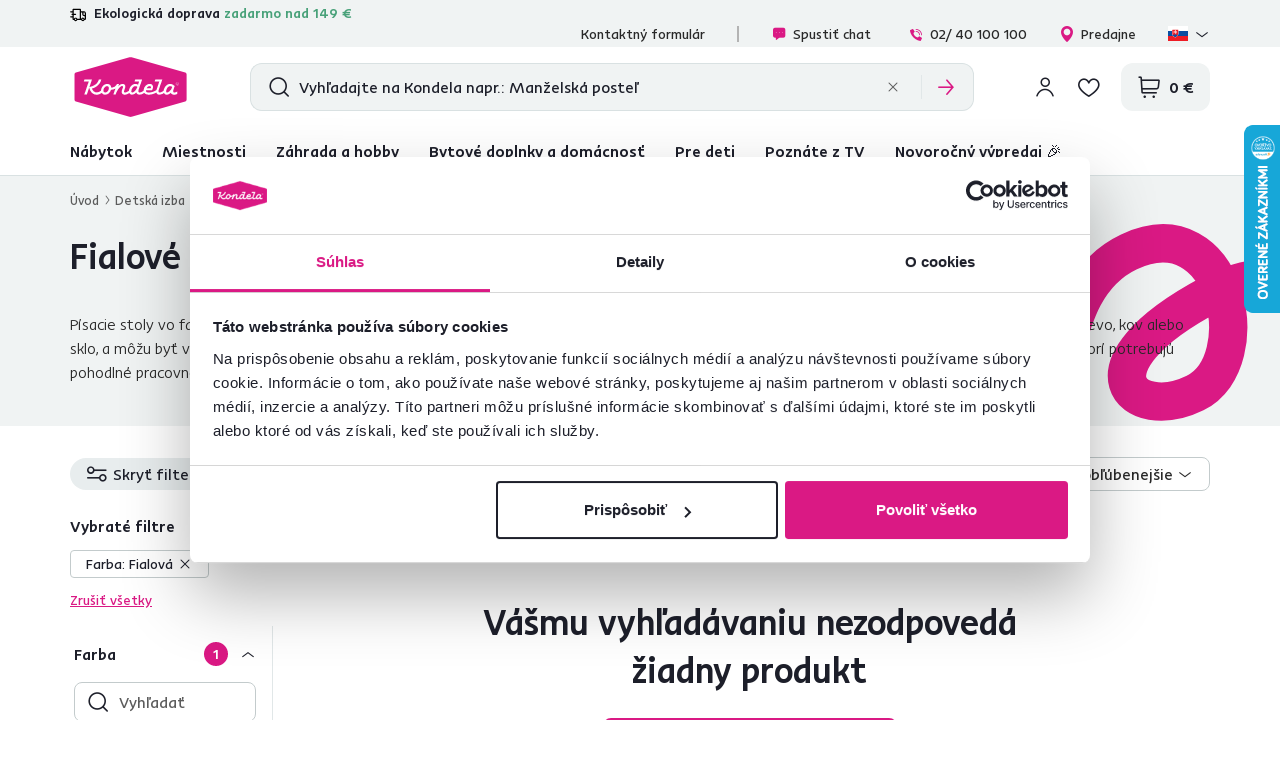

--- FILE ---
content_type: text/html; charset=UTF-8
request_url: https://www.kondela.sk/detska-izba-pisacie-stoly-fialova/
body_size: 30108
content:
<!DOCTYPE html>
<!--[if IE 8]><html class="no-js lt-ie9" lang="sk"><![endif]-->
<!--[if gt IE 8]><!-->
<html class="no-js" lang="sk"><!--<![endif]-->
<head>
    <meta charset="utf-8"/>
    <meta http-equiv="X-UA-Compatible" content="IE=edge">
    <meta name="viewport" content="width=device-width, initial-scale=1.0, interactive-widget=resizes-content">
    <meta name="theme-color" content="#F0F3F3">
    <meta name="format-detection" content="telephone=no">

    <link rel="dns-prefetch preconnect" href="https://www.google-analytics.com">
            <link rel="dns-prefetch preconnect" href="https://www.googletagmanager.com">
            <link rel="dns-prefetch preconnect" href="https://api.exponea.com">
            <link rel="dns-prefetch preconnect" href="https://cdn.kondela.sk">
        <link rel="preload" href="/buxus/assets/build/fonts/KondelaSans/KondelaSans-Light.woff2" as="font" type="font/woff2" crossorigin="anonymous">
            <link rel="preload" href="/buxus/assets/build/fonts/KondelaSans/KondelaSans-Medium.woff2" as="font" type="font/woff2" crossorigin="anonymous">
            <link rel="preload" href="/buxus/assets/build/fonts/KondelaSans/KondelaSans-Bold.woff2" as="font" type="font/woff2" crossorigin="anonymous">
            <link rel="preload" href="/buxus/assets/build/fonts/KondelaSans/KondelaSans-Regular.woff2" as="font" type="font/woff2" crossorigin="anonymous">
            <link rel="preload" href="/buxus/assets/build/fonts/orava-icons/orava-icons.woff?v=1768465490" as="font" type="font/woff" crossorigin="anonymous">
    
    
            <title>Fialové detské písacie stoly | Kondela.sk</title>

    <link media="all" type="text/css" rel="stylesheet" href="https://www.kondela.sk/buxus/assets/build/css/style.css?v=9e1371b594551d6c00f700bed21732d0">

    <meta name="Generator" content="BUXUS">
    <meta name="author" content="">
    <meta name="designer" content="ui42 s.r.o">
    <meta name="description" content="V súčasnosti existuje množstvo dizajnov písacích stolov vo farebnom prevedení Fialová, ktoré sú moderné, elegantné a funkčné.">

    <link rel="favicon" type="image/x-icon" href="https://cdn.kondela.sk/buxus/images/cache/webp.identity/favicon-32x32.png.webp">
    <link rel="icon" type="image/x-icon" href="https://cdn.kondela.sk/buxus/images/cache/webp.identity/favicon-32x32.png.webp">
    <link rel="shortcut icon" type="image/x-icon" href="https://cdn.kondela.sk/buxus/images/cache/webp.identity/favicon-32x32.png.webp">



    <script type="text/javascript" src="//cdn-4.convertexperiments.com/v1/js/10016335-10016793.js?environment=production"></script>

    <meta name="robots" content="index, follow" />
<script type="application/ld+json">{"@context":"https:\/\/schema.org","@type":"BreadcrumbList","itemListElement":[{"@type":"ListItem","position":1,"item":{"@type":"Thing","name":"Detská izba","@id":"https:\/\/www.kondela.sk\/detska-izba\/"}},{"@type":"ListItem","position":2,"item":{"@type":"Thing","name":"Písacie stoly","@id":"https:\/\/www.kondela.sk\/detska-izba-pisacie-stoly\/"}},{"@type":"ListItem","position":3,"item":{"@type":"Thing","name":"Fialové detské písacie stoly","@id":"https:\/\/www.kondela.sk\/detska-izba-pisacie-stoly-fialova\/"}}]}</script>
<script type="application/ld+json">{"@context":"https:\/\/schema.org","@type":"LocalBusiness","name":"KONDELA s.r.o.","url":"https:\/\/www.kondela.sk\/","logo":"https:\/\/www.kondela.sk\/logo_web.svg","sameAs":["https:\/\/www.facebook.com\/kondelask","https:\/\/sk.pinterest.com\/Kondela_Sk\/","https:\/\/www.youtube.com\/Kondela_sk\/","https:\/\/www.linkedin.com\/company\/kondela","https:\/\/www.instagram.com\/kondela_sk\/"],"image":"https:\/\/www.kondela.sk\/logo_web.svg","telephone":"02 40 100 100","email":"info@kondela.sk","description":"Nábytok online","priceRange":"€€ - €€€","address":{"@type":"PostalAddress","streetAddress":"Vojtaššákova 893","addressLocality":"Tvrdošín","postalCode":"02744","addressCountry":"SK"},"contactPoint":{"@type":"ContactPoint","telephone":"02 40 100 100","contactType":"customer service"},"areaServed":{"@type":"Country","name":"Slovakia"},"acceptedPaymentMethod":["CreditCard","DebitCard","PayPal","BankTransfer","Cash","Check","Installment payments"],"hasMerchantReturnPolicy":{"@type":"MerchantReturnPolicy","applicableCountry":"SK","merchantReturnDays":60,"returnFees":"https:\/\/schema.org\/ReturnFeesCustomerResponsibility","returnMethod":"https:\/\/schema.org\/ReturnByMail","returnPolicyCategory":"https:\/\/schema.org\/MerchantReturnFiniteReturnWindow"},"slogan":"Zmeny sú ľahké, zmeny sú Kondela.","numberOfEmployees":{"@type":"QuantitativeValue","minValue":250,"maxValue":499},"founder":[{"@type":"Person","name":"Miloš Kondela"},{"@type":"Person","name":"Aneta Kondelová"}],"foundingDate":"1991","foundingLocation":{"@type":"Place","name":"Nižná","address":{"@type":"PostalAddress","addressLocality":"Nižná","addressRegion":"Žilinský kraj","addressCountry":"Slovakia"}}}</script>

<link rel="canonical" href="https://www.kondela.sk/detska-izba-pisacie-stoly-fialova/"/>

<link rel="alternate" hreflang="sk" href="https://www.kondela.sk/detska-izba-pisacie-stoly-fialova/" />
<link rel="alternate" hreflang="cs" href="https://www.kondela.cz/detsky-pokoj-psaci-stolky/fialove-detske-psaci-stoly/" />
<link rel="alternate" hreflang="hu" href="https://www.kondela.hu/gyerekbutor-es-ifjusagi-butor-iroasztalok-ibolyakek/" />
<link rel="alternate" hreflang="ro" href="https://www.kondela.ro/mobila-pentru-camera-copiilor-birouri-pentru-copii-si-mese-de-scris-mov/" />
<link rel="alternate" hreflang="sl" href="https://www.kondela.si/otroske-pisalne-mize/vijolicne-otroske-pisalne-mize/" />
<link rel="alternate" hreflang="x-default" href="https://www.kondela.sk/detska-izba-pisacie-stoly-fialova/" />

<meta property="og:title" content="">
<meta property="og:type" content="">
<meta property="og:description" content="">
<meta property="og:url" content="https://www.kondela.sk/detska-izba-pisacie-stoly-fialova/">
<meta property="og:locale" content="sk">
<meta property="og:image" content="https://cdn.kondela.sk/buxus/images/image_1156614f3bddb589.png">


    <!--PAGE_ID: 516080 -->

    
    <script type="text/javascript">
    window.ga4ImplementationVersion = "basic";
    window.ga4ForgetCookie = false;
    var dataLayer = dataLayer || [];dataLayer.push({"page_id":516080,"page_type_id":50,"pageType":"fixed_facet","currencyCode":"EUR","lang":"sk","categories":["Detsk\u00e1 izba","P\u00edsacie stoly"],"main_category_id":7996});
</script>
<script data-cookieconsent="ignore">(function(w,d,s,l,i){w[l]=w[l]||[];w[l].push({'gtm.start':
new Date().getTime(),event:'gtm.js'});var f=d.getElementsByTagName(s)[0],
j=d.createElement(s),dl=l!='dataLayer'?'&l='+l:'';j.async=true;j.src=
'//www.googletagmanager.com/gtm.js?id='+i+dl;f.parentNode.insertBefore(j,f);
})(window,document,'script','dataLayer','GTM-N2TSDCBJ');</script>

    

    <script>
        var visitedPagesModule = {
            localStorageTag: 'visited_pages',

            visitPage: function(pageId, pageTypeId, pageUrl, eventType) {
                var pageTypeIds = JSON.parse(window.sessionStorage.getItem(visitedPagesModule.localStorageTag));
                if (pageTypeIds === null) {
                    pageTypeIds = [];
                }

                if (eventType === 'load' &&
                    pageTypeIds[1] !== undefined &&
                    pageTypeIds[1].page_id === pageId) {
                    return;
                }

                if (pageTypeIds.length >= 2) {
                    pageTypeIds = pageTypeIds.slice((pageTypeIds.length - 1), pageTypeIds.length);
                }

                let wasFiltered = false;
                let urlQuery = new URLSearchParams(window.location.search);
                if (urlQuery.size > 0) {
                    wasFiltered = true;
                }
                pageTypeIds.push({page_id : pageId, page_type_id : pageTypeId, page_url: pageUrl, wasFiltered: wasFiltered});

                window.sessionStorage.setItem(visitedPagesModule.localStorageTag, JSON.stringify(pageTypeIds));
            },
        }

        /** also @see main.blade.php (registerVisit) */
        function registerVisit(eventType) {
            visitedPagesModule.visitPage(
                516080,
                50,
                'https://www.kondela.sk/detska-izba-pisacie-stoly-fialova/',
                eventType
            )
        }

        registerVisit('load');
    </script>
</head>
<body data-page-id="516080" data-page-tag=""
      data-page-type-tag="fixed_facet"
      class="site-sk"
>
<noscript><iframe src="//www.googletagmanager.com/ns.html?id=GTM-N2TSDCBJ"
height="0" width="0" style="display:none;visibility:hidden"></iframe></noscript>
<header class="site-header" id="js-site-header">
    <nav class="top-navbar top-navbar--with-banner-list" id="js-top-navbar" aria-label="Vrchné menu" role="navigation">
        <div class="top-navbar__container container">
            <div class="top-navbar__inner">
                                    <div class="top-navbar__col top-navbar__col--header-banner-list">
                        <div class="header-banner-carousel js-header-banner-carousel swiper">
                            <div class="header-banner-list swiper-wrapper">
                                                                    <div class="header-banner-list__item swiper-slide js-header-banner-list-item">
                                        <div class="header-banner-list-item">
                                            <span class="header-banner-list-item__label"><p><span style="color: #48a179;"><img src="https://cdn.kondela.sk/buxus/images/cache/shopping_cart.form_option_img@2x/icons/orava-icons/delivery.svg" width="16" height="16" caption="false" style="margin-bottom: 3px;" />&nbsp;</span> Ekologická doprava <span style="color: #48a179;">zadarmo nad 149 €</span></p></span>
                                        </div>
                                    </div>
                                                                                                    <div class="header-banner-list__item swiper-slide js-header-banner-list-item">
                                        <div class="header-banner-list-item">
                                            <a href="https://www.kondela.sk/recenzie/" class="header-banner-list-item__label">
                                                <div class="product-rating__stars-wrapper">
                                                    <div class="product-rating__stars-wrapper-inner">
                                                        <span class="product-rating__stars product-rating__stars--base"></span>
                                                        <span class="product-rating__stars product-rating__stars--actual"
                                                              style="width: 94.44315256208%"></span>
                                                    </div>
                                                </div>
                                                <div class="product-rating__rating">
                                                    4,7
                                                </div>
                                                <div class="product-rating__count">
                                                    24 082 <i>overených produktových recenzií</i>                                                </div>
                                            </a>
                                        </div>
                                    </div>
                                                            </div>
                        </div>
                    </div>
                                <div class="top-navbar__col top-navbar__col--top-navbar-menu">
                    <div class="top-navbar-menu">
            <div class="top-navbar-menu__col">
            <ul class="top-navbar-menu-item-list">
                                                        <li class="top-navbar-menu-item-list__item">
                        <a href="https://www.kondela.sk/kontaktny-formular/" class="top-navbar-menu-item-list-item">
                            Kontaktný formulár
                        </a>
                    </li>
                            </ul>
        </div>
        <div class="top-navbar-menu__col">
        <ul class="top-navbar-menu-item-list">
            <li style=""
                class="top-navbar-menu-item-list__item">
                <a href="#" class="top-navbar-menu-item-list-item hotline-navbar-menu-item-list-item js-hotline-navbar">
                    <i class="icon icon-message-dots-square"></i>
                    Spustiť chat
                </a>
            </li>
                            <li class="top-navbar-menu-item-list__item">
                    <a href="tel: 02/ 40 100 100" class="top-navbar-menu-item-list-item">
                        <i class="icon icon-phone-call"></i>
                        02/ 40 100 100
                    </a>
                </li>
                                        <li class="top-navbar-menu-item-list__item">
                    <a href="https://www.kondela.sk/nase-predajne/"
                       class="top-navbar-menu-item-list-item">
                        <i class="icon icon-location-pin"></i>
                        Predajne
                    </a>
                </li>
                        <li class="top-navbar-menu-item-list__item">
                <div
    class="language-picker dropdown js-language-picker">
    <button class="language-picker-dropdown-toggle js-language-picker-dropdown-toggle dropdown-toggle" type="button"
            data-toggle="dropdown"
            title="Change language" aria-haspopup="true" aria-expanded="false">
                <img src="/buxus/assets/images/flags/sk.svg"
             alt="sk" width="22" height="16" class="language-picker-dropdown-toggle__img">
        <div class="language-picker-dropdown-toggle__label">
            sk
            <span class="language-picker-dropdown-toggle__lang-name">
                (Slovenčina)
            </span>
        </div>
    </button>
    <ul class="language-picker-dropdown dropdown-menu">
                    <li class="language-picker-dropdown__item">
                <a class="language-picker-dropdown-item" href="#"
                   title="Zmeniť jazyk na: Slovenčina" data-url-attr="href"
                   data-lang-code="sk"
                   data-empty-alternate-link-url="https://www.kondela.sk/"
                >
                                        <img src="data:image/svg+xml,%3Csvg%20xmlns%3D%22http%3A%2F%2Fwww.w3.org%2F2000%2Fsvg%22%20viewBox%3D%220%200%2022%2016%22%3E%3C%2Fsvg%3E"
                         data-src="/buxus/assets/images/flags/sk.svg"
                         width="22" height="16"
                         alt="Slovenčina" class="language-picker-dropdown-item__img lazy">
                    <span class="language-picker-dropdown-item__label">Slovenčina</span>
                </a>
            </li>
                    <li class="language-picker-dropdown__item">
                <a class="language-picker-dropdown-item" href="#"
                   title="Zmeniť jazyk na: Čeština" data-url-attr="href"
                   data-lang-code="cs"
                   data-empty-alternate-link-url="https://www.kondela.cz/"
                >
                                        <img src="data:image/svg+xml,%3Csvg%20xmlns%3D%22http%3A%2F%2Fwww.w3.org%2F2000%2Fsvg%22%20viewBox%3D%220%200%2022%2016%22%3E%3C%2Fsvg%3E"
                         data-src="/buxus/assets/images/flags/cs.svg"
                         width="22" height="16"
                         alt="Čeština" class="language-picker-dropdown-item__img lazy">
                    <span class="language-picker-dropdown-item__label">Čeština</span>
                </a>
            </li>
                    <li class="language-picker-dropdown__item">
                <a class="language-picker-dropdown-item" href="#"
                   title="Zmeniť jazyk na: Maďarčina" data-url-attr="href"
                   data-lang-code="hu"
                   data-empty-alternate-link-url="https://www.kondela.hu/"
                >
                                        <img src="data:image/svg+xml,%3Csvg%20xmlns%3D%22http%3A%2F%2Fwww.w3.org%2F2000%2Fsvg%22%20viewBox%3D%220%200%2022%2016%22%3E%3C%2Fsvg%3E"
                         data-src="/buxus/assets/images/flags/hu.svg"
                         width="22" height="16"
                         alt="Maďarčina" class="language-picker-dropdown-item__img lazy">
                    <span class="language-picker-dropdown-item__label">Maďarčina</span>
                </a>
            </li>
                    <li class="language-picker-dropdown__item">
                <a class="language-picker-dropdown-item" href="#"
                   title="Zmeniť jazyk na: Rumunčina" data-url-attr="href"
                   data-lang-code="ro"
                   data-empty-alternate-link-url="https://www.kondela.ro/"
                >
                                        <img src="data:image/svg+xml,%3Csvg%20xmlns%3D%22http%3A%2F%2Fwww.w3.org%2F2000%2Fsvg%22%20viewBox%3D%220%200%2022%2016%22%3E%3C%2Fsvg%3E"
                         data-src="/buxus/assets/images/flags/ro.svg"
                         width="22" height="16"
                         alt="Rumunčina" class="language-picker-dropdown-item__img lazy">
                    <span class="language-picker-dropdown-item__label">Rumunčina</span>
                </a>
            </li>
                    <li class="language-picker-dropdown__item">
                <a class="language-picker-dropdown-item" href="#"
                   title="Zmeniť jazyk na: Slovinčina" data-url-attr="href"
                   data-lang-code="sl"
                   data-empty-alternate-link-url="https://www.kondela.si/"
                >
                                        <img src="data:image/svg+xml,%3Csvg%20xmlns%3D%22http%3A%2F%2Fwww.w3.org%2F2000%2Fsvg%22%20viewBox%3D%220%200%2022%2016%22%3E%3C%2Fsvg%3E"
                         data-src="/buxus/assets/images/flags/si.svg"
                         width="22" height="16"
                         alt="Slovinčina" class="language-picker-dropdown-item__img lazy">
                    <span class="language-picker-dropdown-item__label">Slovinčina</span>
                </a>
            </li>
            </ul>
</div>
            </li>
        </ul>
    </div>
</div>

                </div>
            </div>
        </div>
    </nav>
    <nav class="main-navbar" id="js-main-navbar" aria-label="Hlavné menu" role="navigation">
        <div class="main-navbar__container container">
            <div class="main-navbar__inner">
                <div class="main-navbar__col main-navbar__col--logo-wrapper">
                    <div class="site-logo site-logo--header">
    <a href="https://www.kondela.sk/"
       title="Späť na hlavnú stránku" class="site-logo__inner js-site-logo">
                    <h1 class="site-logo__desc sr-only"></h1>
                            <picture>
                <source media="(min-width: 992px)"
                        srcset="https://cdn.kondela.sk/buxus/images/image_664b911fba8177.svg"
                >
                <img class="site-logo__img"
                     src="https://cdn.kondela.sk/buxus/images/image_464bf0ef860008.svg"
                     alt=""/>
            </picture>
            </a>
</div>
                </div>
                <div class="main-navbar__col main-navbar__col--search-wrapper" id="js-search-navbar">
                                            <div id="js-header-search-form" class="site-header-search-form collapse">
                            <form role="search" method="get" action="https://www.kondela.sk/vysledky-vyhladavania/"
      class="search-form js-search-form form">
    <input type="search"
           id="header-search"
           name="term"
           data-suggest-url="https://www.kondela.sk/api/suggest"
           data-suggest-i18n="{&quot;no_results&quot;:&quot;Neboli n\u00e1jden\u00e9 \u017eiadne v\u00fdsledky&quot;,&quot;show_all_results&quot;:&quot;Zobrazi\u0165 v\u0161etky v\u00fdsledky&quot;,&quot;original_price&quot;:&quot;P\u00f4vodn\u00e1 cena&quot;,&quot;total_price&quot;:&quot;Celkov\u00e1 cena&quot;,&quot;free&quot;:&quot;Zadarmo&quot;,&quot;history&quot;:&quot;Posledn\u00e9 vyh\u013ead\u00e1van\u00e9 v\u00fdrazy&quot;}"
           placeholder="Vyhľadajte na Kondela napr.: Manželská posteľ"
           autocomplete="off" class="search-form__field js-search-form-field"
           value="" name="vyhladavanie" title="Zadajte hľadaný výraz"/>
    <button type="submit" class="search-form__submit" title="Hľadať">
        <i class="icon icon-search"></i>
    </button>
    <div class="search-form__btn-list-wrapper">
        <ul class="search-form-btn-list">
            <li class="search-form-btn-list__item">
                <button type="reset" class="search-form-btn-list__btn search-form-btn-list__btn--reset js-search-form-reset-btn">
                    <i class="icon icon-close"></i>
                </button>
            </li>
            <li class="search-form-btn-list__item">
                <button type="submit" class="search-form-btn-list__btn search-form-btn-list__btn--submit">
                    <i class="icon icon-arrow-right"></i>
                </button>
            </li>
        </ul>
    </div>
</form>
                        </div>
                                    </div>
                <div class="main-navbar__col main-navbar__col--utils-wrapper">
                    <ul class="site-utils">
                                                    <li class="site-utils__item site-utils__item--search">
                                <button
                                    class="site-util site-util--search"
                                    data-toggle="collapse" data-target="#js-header-search-form"
                                    aria-controls="js-header-search-form"
                                    title="Vyhľadávanie"
                                    aria-label="Vyhľadávanie">
                                </button>
                            </li>
                                                                            <li class="site-utils__item site-utils__item--authentication dropdown">
                                <div class="js-login-link-private-section" id="login-link-wrapper">
    <button type="button"
                class="site-util site-util--authentication js-customer-zone-user-menu-dropdown-toggle dropdown-toggle"
                data-toggle="dropdown"
                title="Prihlásiť sa">
        </button>
        <div
            class="customer-zone-user-menu-dropdown customer-zone-user-menu-dropdown--login-form js-customer-zone-user-menu-dropdown dropdown-menu">
            <div class="customer-zone-user-menu-dropdown__inner">
                <button type="button"
                        class="customer-zone-user-menu-dropdown__close-btn js-customer-zone-user-menu-dropdown-close-btn">Zatvoriť</button>
                <div class="customer-zone-mini-login" id="js-customer-zone-mini-login">
                    <div class="customer-zone-mini-login__header">
                        <h2 class="customer-zone-mini-login__title">
                            Prihlásenie                        </h2>
                    </div>
                    <div class="customer-zone-mini-login__body">
                        <div class="customer-zone-mini-login__form-wrapper">
                            <form class="authentication-page-form authentication-page-form--login form js-browser-form-validation" novalidate
      id="orava_login_form_form"
      action="https://www.kondela.sk/prihlasenie/"
      method="post"
      enctype="application/x-www-form-urlencoded">
        <div class="form__body form__body--with-bg">
                    <div class="authentication-page__external-login-wrapper">
                <ul class="social-network-authentication-options">
    <li class="social-network-authentication-options__item">
        <a href="https://www.kondela.sk/prihlasenie-cez-facebook/"
           class="social-network-authentication-button social-network-authentication-button--facebook">
            Facebook        </a>
    </li>
    <li class="social-network-authentication-options__item">
        <a href="https://www.kondela.sk/prihlasenie-cez-google/"
           class="social-network-authentication-button social-network-authentication-button--google">
            Google        </a>
    </li>
</ul>
            </div>
            <div class="form-divider">alebo</div>
                <fieldset class="form-fieldset">
                            <div class="form-fieldset__item col-xs-12">
                    <label
    class="form-field js-form-field"
    >
                        <input name="user_login" value=""
                            id="user_login"                                                       class="form-field__input js-form-field-input"
                           placeholder=""
                           type="email"
                           autocomplete=""
                           
                           required
                           
                                                                              
                        
                        
                    >
                                                <span class="form-field__label">Email:*</span>
        <span class="form-field__icon-wrapper"></span>
            <span
            class="invalid-feedback js-invalid-feedback"></span>
        </label>

                </div>
                                        <div class="form-fieldset__item col-xs-12">
                    <label
    class="form-field form-field--password js-form-field"
    >
    <input name="user_password" value=""
            id="user_password"                       class="form-field__input js-form-field-input"
           placeholder=""
           type="password"
           required
           
           
                   
        
    >
    <span class="form-field__label">Heslo:*</span>
    <span class="form-field__icon-wrapper"><button type="button" class="form-field__show-password-btn js-form-field-show-password-btn" title="Zobraziť heslo">Zobraziť heslo</button></span>
            <span class="invalid-feedback js-invalid-feedback"></span>
    </label>

                    <a href="https://www.kondela.sk/zabudnute-heslo/"
                       class="form-link">
                        Zabudli ste heslo?                    </a>
                </div>
                    </fieldset>
    </div>
    <div class="form__footer">
        <div class="form__cta-wrapper">
            <button onclick="history.back()" type="button" class="back-btn cta cta--tertiary cta--with-arrow-left cta--large cta--secondary">Späť</button>
            <button
    class="form-cta"
     id="orava_login_form"         name="orava_login_form"
    value="Prihlásiť sa"
    type="submit"
    
    >
        <span>Prihlásiť sa</span>
</button>

        </div>
        <input type="hidden" name="redirect" value="2"
       class=""
        id="redirect"        >

        
        
        <input type="hidden" name="_token" value="AboeyLjLKMzqjtnG5vAR6niULzhnGWlMUvIPA2gv" autocomplete="off">
    </div>
</form>

                        </div>
                        <div class="customer-zone-mini-login__cta-wrapper">
                            <a href="https://www.kondela.sk/registracia/"
                               class="cta cta--full-width cta--tertiary cta--large cta--secondary">Registrácia</a>
                        </div>
                    </div>
                </div>
            </div>
        </div>
        
</div>


                            </li>
                                                                            <li class="site-utils__item site-utils__item--wishlist">
                                
                                <div class="js-wishlist-private-section" id="wishlist-link">
                                    <a href="https://www.kondela.sk/zoznam-zelani/"
   class="site-util site-util--wishlist js-wishlist-toggle"
   title="Zoznam želaní">
    </a>

                                </div>

                                
                            </li>
                                                                            <li class="site-utils__item site-utils__item--minicart dropdown js-minicart-private-section" id="minicart-wrapper">
    <a href="https://www.kondela.sk/kosik/"
   class="site-util site-util--minicart js-minicart-dropdown-toggle dropdown-toggle "
   data-toggle="dropdown"
   title="Košík">
    <span class="site-util__label js-minicart-price">
            </span>
    </a>

<div class="minicart dropdown-menu" id="js-minicart">
    <button class="minicart__close-btn js-minicart-close-btn"
            type="button">Zatvoriť    </button>
    <div class="minicart__inner">
        <div class="minicart__body js-minicart-body">
                            <div class="minicart__alert">
                    <strong>Váš košík je prázdny</strong>
                    <a href="https://www.kondela.sk/katalog/"
                       class="cta cta cta--tertiary cta--with-arrow-left cta--large cta--secondary cta--full-width">Katalóg produktov</a>
                </div>
                    </div>
            </div>
</div>

</li>


                                                <li class="site-utils__item site-utils__item--sidebar-navbar-toggle">
                            <button type="button"
                                    class="site-util site-util--sidebar-navbar-toggle sidebar-navbar-toggle js-sidebar-navbar-toggle navbar-toggle"
                                    aria-controls="js-sidebar-navbar" aria-expanded="false"
                                    aria-label="Menu"
                                    title="Menu">
                                <span class="sidebar-navbar-toggle__bars-wrapper">
                                    <span class="sidebar-navbar-toggle__bar sidebar-navbar-toggle__bar--top"></span>
                                    <span class="sidebar-navbar-toggle__bar sidebar-navbar-toggle__bar--middle"></span>
                                    <span class="sidebar-navbar-toggle__bar sidebar-navbar-toggle__bar--bottom"></span>
                                </span>
                                <span class="site-util__label">Menu</span>
                            </button>
                        </li>
                    </ul>
                </div>
            </div>
        </div>
    </nav>
    <nav class="sidebar-navbar" id="js-sidebar-navbar">
    <div class="sidebar-navbar__inner">
        <div class="sidebar-navbar__container container">
            <div class="sidebar-navbar__container-inner">
                <div class="sidebar-navbar__header">
                                            <div class="js-login-link-mobile-private-section" id="login-link-wrapper-mobile">
    <ul class="sidebar-navbar-cta-list">
            <li class="sidebar-navbar-cta-list__item">
                <a href="https://www.kondela.sk/prihlasenie/"
                   class="sidebar-navbar-cta cta cta--tertiary">
                    <i class="icon icon-account"></i>
                    Prihlásiť sa                </a>
            </li>
            <li class="sidebar-navbar-cta-list__item">
                <a href="https://www.kondela.sk/registracia/"
                   class="sidebar-navbar-cta cta cta--tertiary">
                    Registrovať sa                </a>
            </li>
        </ul>
        
</div>


                                    </div>
                <div class="sidebar-navbar__body">
                    <ul class="main-navbar-menu" id="js-main-navbar-menu">
                        <li class="main-navbar-menu__item main-navbar-menu__item--dropdown js-main-navbar-menu-item"
    data-menu-item-id="24">
    <a href="https://www.kondela.sk/katalog/" class="main-navbar-menu-item js-main-navbar-menu-item-link">
                    <i class="icon icon-ikona-nabytok"></i>
                Nábytok
    </a>
            <nav class="dropdown-navbar js-dropdown-navbar">
            <div class="dropdown-navbar__inner">
                <div class="dropdown-navbar__header">
                    <div class="dropdown-navbar__back-btn-and-title-wrapper">
                        <button type="button" class="dropdown-navbar__back-btn js-dropdown-navbar-back-btn"
                                title="Späť na hlavné menu">
                            Nábytok
                        </button>
                    </div>
                </div>
                <div class="dropdown-navbar__body">
                    <ul class="dropdown-navbar-sublinks">
                                                    <li class="dropdown-navbar-sublinks__item dropdown-navbar-sublinks__item--all-products">
                                <div class="dropdown-navbar-sublink">
                                    <a href="https://www.kondela.sk/katalog/" class="dropdown-navbar-sublink-toggle">
                                        <span class="dropdown-navbar-sublink-toggle__label">
                                            Všetky produkty                                        </span>
                                    </a>
                                </div>
                            </li>
                                                                            <li class="dropdown-navbar-sublinks__item">
                                <div class="dropdown-navbar-sublink js-dropdown-navbar-sublink">
    <a href="https://www.kondela.sk/obyvacka-sedacky-a-sedacie-supravy/"
       class="dropdown-navbar-sublink-toggle js-dropdown-navbar-sublink-toggle">
                    <span class="dropdown-navbar-sublink-toggle__img-wrapper">
                <img src="data:image/svg+xml,%3Csvg%20xmlns%3D%22http%3A%2F%2Fwww.w3.org%2F2000%2Fsvg%22%20viewBox%3D%220%200%2048%2048%22%3E%3C%2Fsvg%3E" alt="Sedačky" width="48" height="48"
                     data-src="https://cdn.kondela.sk/buxus/images/cache/layouts.menu_sublink/image_256948ff8dbc962.png.webp"
                     data-srcset="
                            https://cdn.kondela.sk/buxus/images/cache/layouts.menu_sublink/image_256948ff8dbc962.png.webp 1x,
                            https://cdn.kondela.sk/buxus/images/cache/layouts.menu_sublink@2x/image_256948ff8dbc962.png.webp 1.5x,
                            https://cdn.kondela.sk/buxus/images/cache/layouts.menu_sublink@3x/image_256948ff8dbc962.png.webp 2.5x"
                     class="dropdown-navbar-sublink-toggle__img lazy">
            </span>
                <span class="dropdown-navbar-sublink-toggle__label">
            Sedačky
        </span>
    </a>
    <div class="dropdown-navbar-sublink__content-wrapper">
        <div class="dropdown-navbar-sublink-content">
            <div class="dropdown-navbar-cols">
                                                            <div class="dropdown-navbar-cols__col dropdown-navbar-cols__col--menu-wrapper ">
    <div class="dropdown-navbar-col">
        <div class="dropdown-navbar-col__header">
                            <h3 class="dropdown-navbar-col__title">
                    Sedačky a sedacie súpravy
                </h3>
                    </div>
        <div class="dropdown-navbar-col__body">
            <ul class="dropdown-navbar-menu js-dropdown-navbar-menu">
                                    <li class="dropdown-navbar-menu__item" data-menu-item-id="1370">
                        <a href="https://www.kondela.sk/obyvacka-sedacky-a-sedacie-supravy-rohove-sedacky/" class="dropdown-navbar-menu-item">
                                                        <span class="dropdown-navbar-menu-item__label">
                                Rohové sedačky
                            </span>
                        </a>
                    </li>
                                    <li class="dropdown-navbar-menu__item" data-menu-item-id="10561">
                        <a href="https://www.kondela.sk/obyvacka-sedacky-a-sedacie-supravy-sedacky-v-tvare-u/" class="dropdown-navbar-menu-item">
                                                        <span class="dropdown-navbar-menu-item__label">
                                Sedačky v tvare U
                            </span>
                        </a>
                    </li>
                                    <li class="dropdown-navbar-menu__item" data-menu-item-id="7737">
                        <a href="https://www.kondela.sk/obyvacka-pohovky/" class="dropdown-navbar-menu-item">
                                                        <span class="dropdown-navbar-menu-item__label">
                                Pohovky
                            </span>
                        </a>
                    </li>
                                    <li class="dropdown-navbar-menu__item" data-menu-item-id="16123">
                        <a href="https://www.kondela.sk/obyvacka-sedacky-a-sedacie-supravy-sedacie-zostavy/" class="dropdown-navbar-menu-item">
                                                        <span class="dropdown-navbar-menu-item__label">
                                Sedacie zostavy
                            </span>
                        </a>
                    </li>
                                    <li class="dropdown-navbar-menu__item" data-menu-item-id="9099">
                        <a href="https://www.kondela.sk/obyvacka-sedacky-a-sedacie-supravy-sedacky-na-mieru/" class="dropdown-navbar-menu-item">
                                                        <span class="dropdown-navbar-menu-item__label">
                                Sedačky na mieru
                            </span>
                        </a>
                    </li>
                            </ul>
        </div>
    </div>
</div>

                                                                </div>
        </div>
    </div>
</div>

                            </li>
                                                    <li class="dropdown-navbar-sublinks__item">
                                <div class="dropdown-navbar-sublink js-dropdown-navbar-sublink">
    <a href="https://www.kondela.sk/obyvacka-kresla/"
       class="dropdown-navbar-sublink-toggle js-dropdown-navbar-sublink-toggle">
                    <span class="dropdown-navbar-sublink-toggle__img-wrapper">
                <img src="data:image/svg+xml,%3Csvg%20xmlns%3D%22http%3A%2F%2Fwww.w3.org%2F2000%2Fsvg%22%20viewBox%3D%220%200%2048%2048%22%3E%3C%2Fsvg%3E" alt="Kreslá" width="48" height="48"
                     data-src="https://cdn.kondela.sk/buxus/images/cache/layouts.menu_sublink/image_256948ffbaf3878.png.webp"
                     data-srcset="
                            https://cdn.kondela.sk/buxus/images/cache/layouts.menu_sublink/image_256948ffbaf3878.png.webp 1x,
                            https://cdn.kondela.sk/buxus/images/cache/layouts.menu_sublink@2x/image_256948ffbaf3878.png.webp 1.5x,
                            https://cdn.kondela.sk/buxus/images/cache/layouts.menu_sublink@3x/image_256948ffbaf3878.png.webp 2.5x"
                     class="dropdown-navbar-sublink-toggle__img lazy">
            </span>
                <span class="dropdown-navbar-sublink-toggle__label">
            Kreslá
        </span>
    </a>
    <div class="dropdown-navbar-sublink__content-wrapper">
        <div class="dropdown-navbar-sublink-content">
            <div class="dropdown-navbar-cols">
                                                            <div class="dropdown-navbar-cols__col dropdown-navbar-cols__col--menu-wrapper ">
    <div class="dropdown-navbar-col">
        <div class="dropdown-navbar-col__header">
                            <h3 class="dropdown-navbar-col__title">
                    Kreslá
                </h3>
                    </div>
        <div class="dropdown-navbar-col__body">
            <ul class="dropdown-navbar-menu js-dropdown-navbar-menu">
                                    <li class="dropdown-navbar-menu__item" data-menu-item-id="1409">
                        <a href="https://www.kondela.sk/obyvacka-kresla-zavesne-hojdacie-kresla/" class="dropdown-navbar-menu-item">
                                                        <span class="dropdown-navbar-menu-item__label">
                                Závesné hojdacie kreslá
                            </span>
                        </a>
                    </li>
                                    <li class="dropdown-navbar-menu__item" data-menu-item-id="7685">
                        <a href="https://www.kondela.sk/obyvacka-kresla-masazne-kresla/" class="dropdown-navbar-menu-item">
                                                        <span class="dropdown-navbar-menu-item__label">
                                Masážne kreslá
                            </span>
                        </a>
                    </li>
                                    <li class="dropdown-navbar-menu__item" data-menu-item-id="9036">
                        <a href="https://www.kondela.sk/obyvacka-kresla-kresla-usiak-k-tv/" class="dropdown-navbar-menu-item">
                                                        <span class="dropdown-navbar-menu-item__label">
                                Kreslá ušiak k TV
                            </span>
                        </a>
                    </li>
                                    <li class="dropdown-navbar-menu__item" data-menu-item-id="8235">
                        <a href="https://www.kondela.sk/obyvacka-kresla-polohovacie-kresla/" class="dropdown-navbar-menu-item">
                                                        <span class="dropdown-navbar-menu-item__label">
                                Polohovacie kreslá
                            </span>
                        </a>
                    </li>
                                    <li class="dropdown-navbar-menu__item" data-menu-item-id="9137">
                        <a href="https://www.kondela.sk/obyvacka-kresla-rozkladacie-kresla/" class="dropdown-navbar-menu-item">
                                                        <span class="dropdown-navbar-menu-item__label">
                                Rozkladacie kreslá
                            </span>
                        </a>
                    </li>
                                    <li class="dropdown-navbar-menu__item" data-menu-item-id="7712">
                        <a href="https://www.kondela.sk/obyvacka-kresla-relaxacne-kresla/" class="dropdown-navbar-menu-item">
                                                        <span class="dropdown-navbar-menu-item__label">
                                Relaxačné kreslá
                            </span>
                        </a>
                    </li>
                                    <li class="dropdown-navbar-menu__item" data-menu-item-id="14309">
                        <a href="https://www.kondela.sk/obyvacka-kresla-hojdacie-kresla/" class="dropdown-navbar-menu-item">
                                                        <span class="dropdown-navbar-menu-item__label">
                                Hojdacie kreslá
                            </span>
                        </a>
                    </li>
                            </ul>
        </div>
    </div>
</div>

                                            <div class="dropdown-navbar-cols__col dropdown-navbar-cols__col--menu-wrapper ">
    <div class="dropdown-navbar-col">
        <div class="dropdown-navbar-col__header">
                    </div>
        <div class="dropdown-navbar-col__body">
            <ul class="dropdown-navbar-menu js-dropdown-navbar-menu">
                                    <li class="dropdown-navbar-menu__item" data-menu-item-id="8104">
                        <a href="https://www.kondela.sk/obyvacka-taburetky/" class="dropdown-navbar-menu-item">
                                                        <span class="dropdown-navbar-menu-item__label">
                                Taburetky
                            </span>
                        </a>
                    </li>
                                    <li class="dropdown-navbar-menu__item" data-menu-item-id="14725">
                        <a href="https://www.kondela.sk/obyvacka-sedacie-vaky/" class="dropdown-navbar-menu-item">
                                                        <span class="dropdown-navbar-menu-item__label">
                                Sedacie vaky
                            </span>
                        </a>
                    </li>
                            </ul>
        </div>
    </div>
</div>

                                                                </div>
        </div>
    </div>
</div>

                            </li>
                                                    <li class="dropdown-navbar-sublinks__item">
                                <div class="dropdown-navbar-sublink js-dropdown-navbar-sublink">
    <a href="https://www.kondela.sk/obyvacka-regaly-a-police/"
       class="dropdown-navbar-sublink-toggle js-dropdown-navbar-sublink-toggle">
                    <span class="dropdown-navbar-sublink-toggle__img-wrapper">
                <img src="data:image/svg+xml,%3Csvg%20xmlns%3D%22http%3A%2F%2Fwww.w3.org%2F2000%2Fsvg%22%20viewBox%3D%220%200%2048%2048%22%3E%3C%2Fsvg%3E" alt="Regály a police" width="48" height="48"
                     data-src="https://cdn.kondela.sk/buxus/images/cache/layouts.menu_sublink/image_256948ffe8126ab.png.webp"
                     data-srcset="
                            https://cdn.kondela.sk/buxus/images/cache/layouts.menu_sublink/image_256948ffe8126ab.png.webp 1x,
                            https://cdn.kondela.sk/buxus/images/cache/layouts.menu_sublink@2x/image_256948ffe8126ab.png.webp 1.5x,
                            https://cdn.kondela.sk/buxus/images/cache/layouts.menu_sublink@3x/image_256948ffe8126ab.png.webp 2.5x"
                     class="dropdown-navbar-sublink-toggle__img lazy">
            </span>
                <span class="dropdown-navbar-sublink-toggle__label">
            Regály a police
        </span>
    </a>
    <div class="dropdown-navbar-sublink__content-wrapper">
        <div class="dropdown-navbar-sublink-content">
            <div class="dropdown-navbar-cols">
                                                            <div class="dropdown-navbar-cols__col dropdown-navbar-cols__col--menu-wrapper ">
    <div class="dropdown-navbar-col">
        <div class="dropdown-navbar-col__header">
                            <h3 class="dropdown-navbar-col__title">
                    Regály, police, vitríny
                </h3>
                    </div>
        <div class="dropdown-navbar-col__body">
            <ul class="dropdown-navbar-menu js-dropdown-navbar-menu">
                                    <li class="dropdown-navbar-menu__item" data-menu-item-id="1387">
                        <a href="https://www.kondela.sk/obyvacka-regaly-a-police/" class="dropdown-navbar-menu-item">
                                                        <span class="dropdown-navbar-menu-item__label">
                                Regály a police
                            </span>
                        </a>
                    </li>
                                    <li class="dropdown-navbar-menu__item" data-menu-item-id="15837">
                        <a href="https://www.kondela.sk/kupelna-doplnky-do-kupelne-regaly/" class="dropdown-navbar-menu-item">
                                                        <span class="dropdown-navbar-menu-item__label">
                                Regály do kúpeľne
                            </span>
                        </a>
                    </li>
                                    <li class="dropdown-navbar-menu__item" data-menu-item-id="6144">
                        <a href="https://www.kondela.sk/obyvacka-kniznice/" class="dropdown-navbar-menu-item">
                                                        <span class="dropdown-navbar-menu-item__label">
                                Knižnice
                            </span>
                        </a>
                    </li>
                                    <li class="dropdown-navbar-menu__item" data-menu-item-id="9292">
                        <a href="https://www.kondela.sk/kuchyna-a-jedalen-vitriny-komody-regaly-vitriny/" class="dropdown-navbar-menu-item">
                                                        <span class="dropdown-navbar-menu-item__label">
                                Vitríny
                            </span>
                        </a>
                    </li>
                                    <li class="dropdown-navbar-menu__item" data-menu-item-id="9326">
                        <a href="https://www.kondela.sk/bytove-doplnky-stojany/" class="dropdown-navbar-menu-item">
                                                        <span class="dropdown-navbar-menu-item__label">
                                Stojany
                            </span>
                        </a>
                    </li>
                            </ul>
        </div>
    </div>
</div>

                                                                </div>
        </div>
    </div>
</div>

                            </li>
                                                    <li class="dropdown-navbar-sublinks__item">
                                <div class="dropdown-navbar-sublink js-dropdown-navbar-sublink">
    <a href="https://www.kondela.sk/stoly/"
       class="dropdown-navbar-sublink-toggle js-dropdown-navbar-sublink-toggle">
                    <span class="dropdown-navbar-sublink-toggle__img-wrapper">
                <img src="data:image/svg+xml,%3Csvg%20xmlns%3D%22http%3A%2F%2Fwww.w3.org%2F2000%2Fsvg%22%20viewBox%3D%220%200%2048%2048%22%3E%3C%2Fsvg%3E" alt="Stoly a stolíky" width="48" height="48"
                     data-src="https://cdn.kondela.sk/buxus/images/cache/layouts.menu_sublink/image_256949000751efe.png.webp"
                     data-srcset="
                            https://cdn.kondela.sk/buxus/images/cache/layouts.menu_sublink/image_256949000751efe.png.webp 1x,
                            https://cdn.kondela.sk/buxus/images/cache/layouts.menu_sublink@2x/image_256949000751efe.png.webp 1.5x,
                            https://cdn.kondela.sk/buxus/images/cache/layouts.menu_sublink@3x/image_256949000751efe.png.webp 2.5x"
                     class="dropdown-navbar-sublink-toggle__img lazy">
            </span>
                <span class="dropdown-navbar-sublink-toggle__label">
            Stoly a stolíky
        </span>
    </a>
    <div class="dropdown-navbar-sublink__content-wrapper">
        <div class="dropdown-navbar-sublink-content">
            <div class="dropdown-navbar-cols">
                                                            <div class="dropdown-navbar-cols__col dropdown-navbar-cols__col--menu-wrapper ">
    <div class="dropdown-navbar-col">
        <div class="dropdown-navbar-col__header">
                            <h3 class="dropdown-navbar-col__title">
                    Stoly a stolíky
                </h3>
                    </div>
        <div class="dropdown-navbar-col__body">
            <ul class="dropdown-navbar-menu js-dropdown-navbar-menu">
                                    <li class="dropdown-navbar-menu__item" data-menu-item-id="7922">
                        <a href="https://www.kondela.sk/obyvacka-stoliky-konferencne-stoliky/" class="dropdown-navbar-menu-item">
                                                        <span class="dropdown-navbar-menu-item__label">
                                Konferenčné stolíky
                            </span>
                        </a>
                    </li>
                                    <li class="dropdown-navbar-menu__item" data-menu-item-id="8429">
                        <a href="https://www.kondela.sk/obyvacka-stoliky-prirucne-stoliky/" class="dropdown-navbar-menu-item">
                                                        <span class="dropdown-navbar-menu-item__label">
                                Príručné stolíky
                            </span>
                        </a>
                    </li>
                                    <li class="dropdown-navbar-menu__item" data-menu-item-id="13378">
                        <a href="https://www.kondela.sk/obyvacka-stoliky-konzolove-a-pristavne-stoliky/" class="dropdown-navbar-menu-item">
                                                        <span class="dropdown-navbar-menu-item__label">
                                Konzolové a prístavné stolíky
                            </span>
                        </a>
                    </li>
                                    <li class="dropdown-navbar-menu__item" data-menu-item-id="9351">
                        <a href="https://www.kondela.sk/obyvacka-stoliky-tv-stoliky/" class="dropdown-navbar-menu-item">
                                                        <span class="dropdown-navbar-menu-item__label">
                                Tv stolíky
                            </span>
                        </a>
                    </li>
                                    <li class="dropdown-navbar-menu__item" data-menu-item-id="9083">
                        <a href="https://www.kondela.sk/kuchyna-a-jedalen-jedalenske-stoly/" class="dropdown-navbar-menu-item">
                                                        <span class="dropdown-navbar-menu-item__label">
                                Jedálenské stoly
                            </span>
                        </a>
                    </li>
                                    <li class="dropdown-navbar-menu__item" data-menu-item-id="8354">
                        <a href="https://www.kondela.sk/kuchyna-a-jedalen-servirovacie-stoliky/" class="dropdown-navbar-menu-item">
                                                        <span class="dropdown-navbar-menu-item__label">
                                Servírovacie stolíky
                            </span>
                        </a>
                    </li>
                                    <li class="dropdown-navbar-menu__item" data-menu-item-id="13393">
                        <a href="https://www.kondela.sk/spalna-toaletne-stoliky-sperkovnice/" class="dropdown-navbar-menu-item">
                                                        <span class="dropdown-navbar-menu-item__label">
                                Toaletné stolíky, šperkovnice
                            </span>
                        </a>
                    </li>
                            </ul>
        </div>
    </div>
</div>

                                            <div class="dropdown-navbar-cols__col dropdown-navbar-cols__col--menu-wrapper ">
    <div class="dropdown-navbar-col">
        <div class="dropdown-navbar-col__header">
                    </div>
        <div class="dropdown-navbar-col__body">
            <ul class="dropdown-navbar-menu js-dropdown-navbar-menu">
                                    <li class="dropdown-navbar-menu__item" data-menu-item-id="21576">
                        <a href="https://www.kondela.sk/kancelaria-herne-stoly/" class="dropdown-navbar-menu-item">
                                                        <span class="dropdown-navbar-menu-item__label">
                                Herné stoly
                            </span>
                        </a>
                    </li>
                                    <li class="dropdown-navbar-menu__item" data-menu-item-id="6096">
                        <a href="https://www.kondela.sk/kancelaria-pisacie-stoly/" class="dropdown-navbar-menu-item">
                                                        <span class="dropdown-navbar-menu-item__label">
                                Písacie stoly
                            </span>
                        </a>
                    </li>
                                    <li class="dropdown-navbar-menu__item" data-menu-item-id="19474">
                        <a href="https://www.kondela.sk/zahrada-zahradny-nabytok-zahradne-stoly/" class="dropdown-navbar-menu-item">
                                                        <span class="dropdown-navbar-menu-item__label">
                                Záhradné stoly
                            </span>
                        </a>
                    </li>
                            </ul>
        </div>
    </div>
</div>

                                                                </div>
        </div>
    </div>
</div>

                            </li>
                                                    <li class="dropdown-navbar-sublinks__item">
                                <div class="dropdown-navbar-sublink js-dropdown-navbar-sublink">
    <a href="https://www.kondela.sk/kuchyna-a-jedalen-stolicky/"
       class="dropdown-navbar-sublink-toggle js-dropdown-navbar-sublink-toggle">
                    <span class="dropdown-navbar-sublink-toggle__img-wrapper">
                <img src="data:image/svg+xml,%3Csvg%20xmlns%3D%22http%3A%2F%2Fwww.w3.org%2F2000%2Fsvg%22%20viewBox%3D%220%200%2048%2048%22%3E%3C%2Fsvg%3E" alt="Stoličky" width="48" height="48"
                     data-src="https://cdn.kondela.sk/buxus/images/cache/layouts.menu_sublink/image_2569490012cec4d.png.webp"
                     data-srcset="
                            https://cdn.kondela.sk/buxus/images/cache/layouts.menu_sublink/image_2569490012cec4d.png.webp 1x,
                            https://cdn.kondela.sk/buxus/images/cache/layouts.menu_sublink@2x/image_2569490012cec4d.png.webp 1.5x,
                            https://cdn.kondela.sk/buxus/images/cache/layouts.menu_sublink@3x/image_2569490012cec4d.png.webp 2.5x"
                     class="dropdown-navbar-sublink-toggle__img lazy">
            </span>
                <span class="dropdown-navbar-sublink-toggle__label">
            Stoličky
        </span>
    </a>
    <div class="dropdown-navbar-sublink__content-wrapper">
        <div class="dropdown-navbar-sublink-content">
            <div class="dropdown-navbar-cols">
                                                            <div class="dropdown-navbar-cols__col dropdown-navbar-cols__col--menu-wrapper ">
    <div class="dropdown-navbar-col">
        <div class="dropdown-navbar-col__header">
                            <h3 class="dropdown-navbar-col__title">
                    Stoličky
                </h3>
                    </div>
        <div class="dropdown-navbar-col__body">
            <ul class="dropdown-navbar-menu js-dropdown-navbar-menu">
                                    <li class="dropdown-navbar-menu__item" data-menu-item-id="8753">
                        <a href="https://www.kondela.sk/kuchyna-a-jedalen-stolicky/" class="dropdown-navbar-menu-item">
                                                        <span class="dropdown-navbar-menu-item__label">
                                Stoličky
                            </span>
                        </a>
                    </li>
                                    <li class="dropdown-navbar-menu__item" data-menu-item-id="9300">
                        <a href="https://www.kondela.sk/kuchyna-a-jedalen-lavice-do-kuchyne/" class="dropdown-navbar-menu-item">
                                                        <span class="dropdown-navbar-menu-item__label">
                                Lavice do kuchyne
                            </span>
                        </a>
                    </li>
                                    <li class="dropdown-navbar-menu__item" data-menu-item-id="9032">
                        <a href="https://www.kondela.sk/kuchyna-a-jedalen-stolicky-barove-stolicky/" class="dropdown-navbar-menu-item">
                                                        <span class="dropdown-navbar-menu-item__label">
                                Barové stoličky
                            </span>
                        </a>
                    </li>
                                    <li class="dropdown-navbar-menu__item" data-menu-item-id="8312">
                        <a href="https://www.kondela.sk/kancelaria-kancelarske-stolicky/" class="dropdown-navbar-menu-item">
                                                        <span class="dropdown-navbar-menu-item__label">
                                Kancelárske stoličky
                            </span>
                        </a>
                    </li>
                                    <li class="dropdown-navbar-menu__item" data-menu-item-id="39897">
                        <a href="https://www.kondela.sk/kancelaria-herne-kresla/" class="dropdown-navbar-menu-item">
                                                        <span class="dropdown-navbar-menu-item__label">
                                Herné kreslá
                            </span>
                        </a>
                    </li>
                                    <li class="dropdown-navbar-menu__item" data-menu-item-id="7730">
                        <a href="https://www.kondela.sk/kancelaria-konferencne-stolicky/" class="dropdown-navbar-menu-item">
                                                        <span class="dropdown-navbar-menu-item__label">
                                Konferenčné stoličky
                            </span>
                        </a>
                    </li>
                                    <li class="dropdown-navbar-menu__item" data-menu-item-id="17167">
                        <a href="https://www.kondela.sk/kancelaria-stohovatelne-stolicky/" class="dropdown-navbar-menu-item">
                                                        <span class="dropdown-navbar-menu-item__label">
                                Stohovateľné stoličky
                            </span>
                        </a>
                    </li>
                                    <li class="dropdown-navbar-menu__item" data-menu-item-id="7698">
                        <a href="https://www.kondela.sk/detska-izba-detske-stolicky/" class="dropdown-navbar-menu-item">
                                                        <span class="dropdown-navbar-menu-item__label">
                                Detské stoličky
                            </span>
                        </a>
                    </li>
                            </ul>
        </div>
    </div>
</div>

                                            <div class="dropdown-navbar-cols__col dropdown-navbar-cols__col--menu-wrapper ">
    <div class="dropdown-navbar-col">
        <div class="dropdown-navbar-col__header">
                    </div>
        <div class="dropdown-navbar-col__body">
            <ul class="dropdown-navbar-menu js-dropdown-navbar-menu">
                                    <li class="dropdown-navbar-menu__item" data-menu-item-id="7753">
                        <a href="https://www.kondela.sk/predsien-a-chodba-lavice-a-taburety/" class="dropdown-navbar-menu-item">
                                                        <span class="dropdown-navbar-menu-item__label">
                                Lavice a taburety
                            </span>
                        </a>
                    </li>
                                    <li class="dropdown-navbar-menu__item" data-menu-item-id="21820">
                        <a href="https://www.kondela.sk/kancelaria-klakacky/" class="dropdown-navbar-menu-item">
                                                        <span class="dropdown-navbar-menu-item__label">
                                Kľakačky
                            </span>
                        </a>
                    </li>
                                    <li class="dropdown-navbar-menu__item" data-menu-item-id="20659">
                        <a href="https://www.kondela.sk/zahrada-zahradny-nabytok-zahradne-stolicky-kresla/" class="dropdown-navbar-menu-item">
                                                        <span class="dropdown-navbar-menu-item__label">
                                Záhradné stoličky, kreslá
                            </span>
                        </a>
                    </li>
                            </ul>
        </div>
    </div>
</div>

                                                                </div>
        </div>
    </div>
</div>

                            </li>
                                                    <li class="dropdown-navbar-sublinks__item">
                                <div class="dropdown-navbar-sublink js-dropdown-navbar-sublink">
    <a href="https://www.kondela.sk/spalna-postele/"
       class="dropdown-navbar-sublink-toggle js-dropdown-navbar-sublink-toggle">
                    <span class="dropdown-navbar-sublink-toggle__img-wrapper">
                <img src="data:image/svg+xml,%3Csvg%20xmlns%3D%22http%3A%2F%2Fwww.w3.org%2F2000%2Fsvg%22%20viewBox%3D%220%200%2048%2048%22%3E%3C%2Fsvg%3E" alt="Postele" width="48" height="48"
                     data-src="https://cdn.kondela.sk/buxus/images/cache/layouts.menu_sublink/image_256949001fd9f4a.png.webp"
                     data-srcset="
                            https://cdn.kondela.sk/buxus/images/cache/layouts.menu_sublink/image_256949001fd9f4a.png.webp 1x,
                            https://cdn.kondela.sk/buxus/images/cache/layouts.menu_sublink@2x/image_256949001fd9f4a.png.webp 1.5x,
                            https://cdn.kondela.sk/buxus/images/cache/layouts.menu_sublink@3x/image_256949001fd9f4a.png.webp 2.5x"
                     class="dropdown-navbar-sublink-toggle__img lazy">
            </span>
                <span class="dropdown-navbar-sublink-toggle__label">
            Postele
        </span>
    </a>
    <div class="dropdown-navbar-sublink__content-wrapper">
        <div class="dropdown-navbar-sublink-content">
            <div class="dropdown-navbar-cols">
                                                            <div class="dropdown-navbar-cols__col dropdown-navbar-cols__col--menu-wrapper ">
    <div class="dropdown-navbar-col">
        <div class="dropdown-navbar-col__header">
                            <h3 class="dropdown-navbar-col__title">
                    Postele
                </h3>
                    </div>
        <div class="dropdown-navbar-col__body">
            <ul class="dropdown-navbar-menu js-dropdown-navbar-menu">
                                    <li class="dropdown-navbar-menu__item" data-menu-item-id="6769">
                        <a href="https://www.kondela.sk/spalna-postele-jednolozkove-postele/" class="dropdown-navbar-menu-item">
                                                        <span class="dropdown-navbar-menu-item__label">
                                Jednolôžkové postele
                            </span>
                        </a>
                    </li>
                                    <li class="dropdown-navbar-menu__item" data-menu-item-id="7025">
                        <a href="https://www.kondela.sk/spalna-postele-manzelske-postele/" class="dropdown-navbar-menu-item">
                                                        <span class="dropdown-navbar-menu-item__label">
                                Manželské postele
                            </span>
                        </a>
                    </li>
                                    <li class="dropdown-navbar-menu__item" data-menu-item-id="8987">
                        <a href="https://www.kondela.sk/spalna-postele-valandy/" class="dropdown-navbar-menu-item">
                                                        <span class="dropdown-navbar-menu-item__label">
                                Váľandy
                            </span>
                        </a>
                    </li>
                                    <li class="dropdown-navbar-menu__item" data-menu-item-id="16138">
                        <a href="https://www.kondela.sk/spalna-postele-boxspring/" class="dropdown-navbar-menu-item">
                                                        <span class="dropdown-navbar-menu-item__label">
                                Boxspring
                            </span>
                        </a>
                    </li>
                                    <li class="dropdown-navbar-menu__item" data-menu-item-id="6760">
                        <a href="https://www.kondela.sk/detska-izba-postele-a-valandy/" class="dropdown-navbar-menu-item">
                                                        <span class="dropdown-navbar-menu-item__label">
                                Postele a váľandy
                            </span>
                        </a>
                    </li>
                                    <li class="dropdown-navbar-menu__item" data-menu-item-id="20315">
                        <a href="https://www.kondela.sk/detska-izba-postele-a-valandy-poschodove-postele/" class="dropdown-navbar-menu-item">
                                                        <span class="dropdown-navbar-menu-item__label">
                                Poschodové postele
                            </span>
                        </a>
                    </li>
                                    <li class="dropdown-navbar-menu__item" data-menu-item-id="11133">
                        <a href="https://www.kondela.sk/detska-izba-postele-a-valandy-detske-postielky/" class="dropdown-navbar-menu-item">
                                                        <span class="dropdown-navbar-menu-item__label">
                                Detské postieľky
                            </span>
                        </a>
                    </li>
                            </ul>
        </div>
    </div>
</div>

                                                                </div>
        </div>
    </div>
</div>

                            </li>
                                                    <li class="dropdown-navbar-sublinks__item">
                                <div class="dropdown-navbar-sublink js-dropdown-navbar-sublink">
    <a href="https://www.kondela.sk/spalna-skrine-a-ulozne-systemy/"
       class="dropdown-navbar-sublink-toggle js-dropdown-navbar-sublink-toggle">
                    <span class="dropdown-navbar-sublink-toggle__img-wrapper">
                <img src="data:image/svg+xml,%3Csvg%20xmlns%3D%22http%3A%2F%2Fwww.w3.org%2F2000%2Fsvg%22%20viewBox%3D%220%200%2048%2048%22%3E%3C%2Fsvg%3E" alt="Skrine" width="48" height="48"
                     data-src="https://cdn.kondela.sk/buxus/images/cache/layouts.menu_sublink/image_256949004b37bde.png.webp"
                     data-srcset="
                            https://cdn.kondela.sk/buxus/images/cache/layouts.menu_sublink/image_256949004b37bde.png.webp 1x,
                            https://cdn.kondela.sk/buxus/images/cache/layouts.menu_sublink@2x/image_256949004b37bde.png.webp 1.5x,
                            https://cdn.kondela.sk/buxus/images/cache/layouts.menu_sublink@3x/image_256949004b37bde.png.webp 2.5x"
                     class="dropdown-navbar-sublink-toggle__img lazy">
            </span>
                <span class="dropdown-navbar-sublink-toggle__label">
            Skrine
        </span>
    </a>
    <div class="dropdown-navbar-sublink__content-wrapper">
        <div class="dropdown-navbar-sublink-content">
            <div class="dropdown-navbar-cols">
                                                            <div class="dropdown-navbar-cols__col dropdown-navbar-cols__col--menu-wrapper ">
    <div class="dropdown-navbar-col">
        <div class="dropdown-navbar-col__header">
                            <h3 class="dropdown-navbar-col__title">
                    Skrine a komponenty
                </h3>
                    </div>
        <div class="dropdown-navbar-col__body">
            <ul class="dropdown-navbar-menu js-dropdown-navbar-menu">
                                    <li class="dropdown-navbar-menu__item" data-menu-item-id="5842">
                        <a href="https://www.kondela.sk/spalna-skrine-a-ulozne-systemy-skrine/" class="dropdown-navbar-menu-item">
                                                        <span class="dropdown-navbar-menu-item__label">
                                Skrine
                            </span>
                        </a>
                    </li>
                                    <li class="dropdown-navbar-menu__item" data-menu-item-id="16992">
                        <a href="https://www.kondela.sk/spalna-skrine-a-ulozne-systemy-ulozne-systemy/" class="dropdown-navbar-menu-item">
                                                        <span class="dropdown-navbar-menu-item__label">
                                Úložné systémy
                            </span>
                        </a>
                    </li>
                                    <li class="dropdown-navbar-menu__item" data-menu-item-id="6034">
                        <a href="https://www.kondela.sk/spalna-skrine-a-ulozne-systemy-nadstavce-na-skrine/" class="dropdown-navbar-menu-item">
                                                        <span class="dropdown-navbar-menu-item__label">
                                Nadstavce na skrine
                            </span>
                        </a>
                    </li>
                                    <li class="dropdown-navbar-menu__item" data-menu-item-id="11589">
                        <a href="https://www.kondela.sk/spalna-skrine-a-ulozne-systemy-prislusenstvo/" class="dropdown-navbar-menu-item">
                                                        <span class="dropdown-navbar-menu-item__label">
                                Príslušenstvo
                            </span>
                        </a>
                    </li>
                            </ul>
        </div>
    </div>
</div>

                                                                </div>
        </div>
    </div>
</div>

                            </li>
                                                    <li class="dropdown-navbar-sublinks__item">
                                <div class="dropdown-navbar-sublink js-dropdown-navbar-sublink">
    <a href="https://www.kondela.sk/obyvacka-komody/"
       class="dropdown-navbar-sublink-toggle js-dropdown-navbar-sublink-toggle">
                    <span class="dropdown-navbar-sublink-toggle__img-wrapper">
                <img src="data:image/svg+xml,%3Csvg%20xmlns%3D%22http%3A%2F%2Fwww.w3.org%2F2000%2Fsvg%22%20viewBox%3D%220%200%2048%2048%22%3E%3C%2Fsvg%3E" alt="Komody" width="48" height="48"
                     data-src="https://cdn.kondela.sk/buxus/images/cache/layouts.menu_sublink/image_256949005c2839c.png.webp"
                     data-srcset="
                            https://cdn.kondela.sk/buxus/images/cache/layouts.menu_sublink/image_256949005c2839c.png.webp 1x,
                            https://cdn.kondela.sk/buxus/images/cache/layouts.menu_sublink@2x/image_256949005c2839c.png.webp 1.5x,
                            https://cdn.kondela.sk/buxus/images/cache/layouts.menu_sublink@3x/image_256949005c2839c.png.webp 2.5x"
                     class="dropdown-navbar-sublink-toggle__img lazy">
            </span>
                <span class="dropdown-navbar-sublink-toggle__label">
            Komody
        </span>
    </a>
    <div class="dropdown-navbar-sublink__content-wrapper">
        <div class="dropdown-navbar-sublink-content">
            <div class="dropdown-navbar-cols">
                                                            <div class="dropdown-navbar-cols__col dropdown-navbar-cols__col--menu-wrapper ">
    <div class="dropdown-navbar-col">
        <div class="dropdown-navbar-col__header">
                            <h3 class="dropdown-navbar-col__title">
                    Komody
                </h3>
                    </div>
        <div class="dropdown-navbar-col__body">
            <ul class="dropdown-navbar-menu js-dropdown-navbar-menu">
                                    <li class="dropdown-navbar-menu__item" data-menu-item-id="1467">
                        <a href="https://www.kondela.sk/obyvacka-komody/" class="dropdown-navbar-menu-item">
                                                        <span class="dropdown-navbar-menu-item__label">
                                Komody do obývačky
                            </span>
                        </a>
                    </li>
                                    <li class="dropdown-navbar-menu__item" data-menu-item-id="1470">
                        <a href="https://www.kondela.sk/kuchyna-a-jedalen-vitriny-komody-regaly-komody-do-kuchyne/" class="dropdown-navbar-menu-item">
                                                        <span class="dropdown-navbar-menu-item__label">
                                Komody a vitríny do kuchyne
                            </span>
                        </a>
                    </li>
                                    <li class="dropdown-navbar-menu__item" data-menu-item-id="1471">
                        <a href="https://www.kondela.sk/spalna-komody-regaly-a-police-komody-do-spalne/" class="dropdown-navbar-menu-item">
                                                        <span class="dropdown-navbar-menu-item__label">
                                Komody do spálne
                            </span>
                        </a>
                    </li>
                                    <li class="dropdown-navbar-menu__item" data-menu-item-id="8689">
                        <a href="https://www.kondela.sk/predsien-a-chodba-komody-do-predsiene/" class="dropdown-navbar-menu-item">
                                                        <span class="dropdown-navbar-menu-item__label">
                                Komody do predsiene
                            </span>
                        </a>
                    </li>
                            </ul>
        </div>
    </div>
</div>

                                                                </div>
        </div>
    </div>
</div>

                            </li>
                                                    <li class="dropdown-navbar-sublinks__item">
                                <div class="dropdown-navbar-sublink js-dropdown-navbar-sublink">
    <a href="https://www.kondela.sk/spalna-matrace-a-rosty/"
       class="dropdown-navbar-sublink-toggle js-dropdown-navbar-sublink-toggle">
                    <span class="dropdown-navbar-sublink-toggle__img-wrapper">
                <img src="data:image/svg+xml,%3Csvg%20xmlns%3D%22http%3A%2F%2Fwww.w3.org%2F2000%2Fsvg%22%20viewBox%3D%220%200%2048%2048%22%3E%3C%2Fsvg%3E" alt="Matrace a rošty" width="48" height="48"
                     data-src="https://cdn.kondela.sk/buxus/images/cache/layouts.menu_sublink/image_256949006593bd4.png.webp"
                     data-srcset="
                            https://cdn.kondela.sk/buxus/images/cache/layouts.menu_sublink/image_256949006593bd4.png.webp 1x,
                            https://cdn.kondela.sk/buxus/images/cache/layouts.menu_sublink@2x/image_256949006593bd4.png.webp 1.5x,
                            https://cdn.kondela.sk/buxus/images/cache/layouts.menu_sublink@3x/image_256949006593bd4.png.webp 2.5x"
                     class="dropdown-navbar-sublink-toggle__img lazy">
            </span>
                <span class="dropdown-navbar-sublink-toggle__label">
            Matrace a rošty
        </span>
    </a>
    <div class="dropdown-navbar-sublink__content-wrapper">
        <div class="dropdown-navbar-sublink-content">
            <div class="dropdown-navbar-cols">
                                                            <div class="dropdown-navbar-cols__col dropdown-navbar-cols__col--menu-wrapper ">
    <div class="dropdown-navbar-col">
        <div class="dropdown-navbar-col__header">
                            <h3 class="dropdown-navbar-col__title">
                    Matrace
                </h3>
                    </div>
        <div class="dropdown-navbar-col__body">
            <ul class="dropdown-navbar-menu js-dropdown-navbar-menu">
                                    <li class="dropdown-navbar-menu__item" data-menu-item-id="7297">
                        <a href="https://www.kondela.sk/spalna-matrace-a-rosty-matrace-penove-matrace/" class="dropdown-navbar-menu-item">
                                                        <span class="dropdown-navbar-menu-item__label">
                                Penové matrace
                            </span>
                        </a>
                    </li>
                                    <li class="dropdown-navbar-menu__item" data-menu-item-id="6502">
                        <a href="https://www.kondela.sk/spalna-matrace-a-rosty-matrace-pruzinove-matrace/" class="dropdown-navbar-menu-item">
                                                        <span class="dropdown-navbar-menu-item__label">
                                Pružinové matrace
                            </span>
                        </a>
                    </li>
                                    <li class="dropdown-navbar-menu__item" data-menu-item-id="71484">
                        <a href="https://www.kondela.sk/spalna-matrace-a-rosty-matrace-toppery/" class="dropdown-navbar-menu-item">
                                                        <span class="dropdown-navbar-menu-item__label">
                                Toppery
                            </span>
                        </a>
                    </li>
                                    <li class="dropdown-navbar-menu__item" data-menu-item-id="973227">
                        <a href="https://www.kondela.sk/spalna-matrace-a-rosty-matrace-skladacie-matrace/" class="dropdown-navbar-menu-item">
                                                        <span class="dropdown-navbar-menu-item__label">
                                Skladacie matrace
                            </span>
                        </a>
                    </li>
                            </ul>
        </div>
    </div>
</div>

                                                                </div>
        </div>
    </div>
</div>

                            </li>
                                                    <li class="dropdown-navbar-sublinks__item">
                                <div class="dropdown-navbar-sublink js-dropdown-navbar-sublink">
    <a href="https://www.kondela.sk/obyvacka-obyvacie-steny/"
       class="dropdown-navbar-sublink-toggle js-dropdown-navbar-sublink-toggle">
                    <span class="dropdown-navbar-sublink-toggle__img-wrapper">
                <img src="data:image/svg+xml,%3Csvg%20xmlns%3D%22http%3A%2F%2Fwww.w3.org%2F2000%2Fsvg%22%20viewBox%3D%220%200%2048%2048%22%3E%3C%2Fsvg%3E" alt="Steny a zostavy" width="48" height="48"
                     data-src="https://cdn.kondela.sk/buxus/images/cache/layouts.menu_sublink/image_256949006fada69.png.webp"
                     data-srcset="
                            https://cdn.kondela.sk/buxus/images/cache/layouts.menu_sublink/image_256949006fada69.png.webp 1x,
                            https://cdn.kondela.sk/buxus/images/cache/layouts.menu_sublink@2x/image_256949006fada69.png.webp 1.5x,
                            https://cdn.kondela.sk/buxus/images/cache/layouts.menu_sublink@3x/image_256949006fada69.png.webp 2.5x"
                     class="dropdown-navbar-sublink-toggle__img lazy">
            </span>
                <span class="dropdown-navbar-sublink-toggle__label">
            Steny a zostavy
        </span>
    </a>
    <div class="dropdown-navbar-sublink__content-wrapper">
        <div class="dropdown-navbar-sublink-content">
            <div class="dropdown-navbar-cols">
                                                            <div class="dropdown-navbar-cols__col dropdown-navbar-cols__col--menu-wrapper ">
    <div class="dropdown-navbar-col">
        <div class="dropdown-navbar-col__header">
                            <h3 class="dropdown-navbar-col__title">
                    Steny a zostavy
                </h3>
                    </div>
        <div class="dropdown-navbar-col__body">
            <ul class="dropdown-navbar-menu js-dropdown-navbar-menu">
                                    <li class="dropdown-navbar-menu__item" data-menu-item-id="8240">
                        <a href="https://www.kondela.sk/obyvacka-obyvacie-steny/" class="dropdown-navbar-menu-item">
                                                        <span class="dropdown-navbar-menu-item__label">
                                Obývacie steny
                            </span>
                        </a>
                    </li>
                                    <li class="dropdown-navbar-menu__item" data-menu-item-id="7407">
                        <a href="https://www.kondela.sk/predsien-a-chodba-predsienove-steny/" class="dropdown-navbar-menu-item">
                                                        <span class="dropdown-navbar-menu-item__label">
                                Predsieňové steny
                            </span>
                        </a>
                    </li>
                                    <li class="dropdown-navbar-menu__item" data-menu-item-id="10228">
                        <a href="https://www.kondela.sk/kupelna-kupelnove-zostavy/" class="dropdown-navbar-menu-item">
                                                        <span class="dropdown-navbar-menu-item__label">
                                Kúpeľňové zostavy
                            </span>
                        </a>
                    </li>
                                    <li class="dropdown-navbar-menu__item" data-menu-item-id="6657">
                        <a href="https://www.kondela.sk/kuchyna-a-jedalen-kuchynske-linky/" class="dropdown-navbar-menu-item">
                                                        <span class="dropdown-navbar-menu-item__label">
                                Kuchynské linky
                            </span>
                        </a>
                    </li>
                                    <li class="dropdown-navbar-menu__item" data-menu-item-id="48475">
                        <a href="https://www.kondela.sk/kancelaria-kompletne-kancelarie/" class="dropdown-navbar-menu-item">
                                                        <span class="dropdown-navbar-menu-item__label">
                                Kompletné kancelárie
                            </span>
                        </a>
                    </li>
                                    <li class="dropdown-navbar-menu__item" data-menu-item-id="9507">
                        <a href="https://www.kondela.sk/spalna-kompletne-spalne/" class="dropdown-navbar-menu-item">
                                                        <span class="dropdown-navbar-menu-item__label">
                                Kompletné spálne
                            </span>
                        </a>
                    </li>
                                    <li class="dropdown-navbar-menu__item" data-menu-item-id="9089">
                        <a href="https://www.kondela.sk/kuchyna-a-jedalen-jedalenske-sety/" class="dropdown-navbar-menu-item">
                                                        <span class="dropdown-navbar-menu-item__label">
                                Jedálenské sety
                            </span>
                        </a>
                    </li>
                            </ul>
        </div>
    </div>
</div>

                                                                </div>
        </div>
    </div>
</div>

                            </li>
                                                    <li class="dropdown-navbar-sublinks__item">
                                <div class="dropdown-navbar-sublink js-dropdown-navbar-sublink">
    <a href="https://www.kondela.sk/predsien-a-chodba-vesiaky/"
       class="dropdown-navbar-sublink-toggle js-dropdown-navbar-sublink-toggle">
                    <span class="dropdown-navbar-sublink-toggle__img-wrapper">
                <img src="data:image/svg+xml,%3Csvg%20xmlns%3D%22http%3A%2F%2Fwww.w3.org%2F2000%2Fsvg%22%20viewBox%3D%220%200%2048%2048%22%3E%3C%2Fsvg%3E" alt="Vešiaky" width="48" height="48"
                     data-src="https://cdn.kondela.sk/buxus/images/cache/layouts.menu_sublink/image_256949007a30d7d.png.webp"
                     data-srcset="
                            https://cdn.kondela.sk/buxus/images/cache/layouts.menu_sublink/image_256949007a30d7d.png.webp 1x,
                            https://cdn.kondela.sk/buxus/images/cache/layouts.menu_sublink@2x/image_256949007a30d7d.png.webp 1.5x,
                            https://cdn.kondela.sk/buxus/images/cache/layouts.menu_sublink@3x/image_256949007a30d7d.png.webp 2.5x"
                     class="dropdown-navbar-sublink-toggle__img lazy">
            </span>
                <span class="dropdown-navbar-sublink-toggle__label">
            Vešiaky
        </span>
    </a>
    <div class="dropdown-navbar-sublink__content-wrapper">
        <div class="dropdown-navbar-sublink-content">
            <div class="dropdown-navbar-cols">
                                                            <div class="dropdown-navbar-cols__col dropdown-navbar-cols__col--menu-wrapper ">
    <div class="dropdown-navbar-col">
        <div class="dropdown-navbar-col__header">
                            <h3 class="dropdown-navbar-col__title">
                    Vešiaky
                </h3>
                    </div>
        <div class="dropdown-navbar-col__body">
            <ul class="dropdown-navbar-menu js-dropdown-navbar-menu">
                                    <li class="dropdown-navbar-menu__item" data-menu-item-id="6817">
                        <a href="https://www.kondela.sk/predsien-a-chodba-vesiaky-stojanove-vesiaky/" class="dropdown-navbar-menu-item">
                                                        <span class="dropdown-navbar-menu-item__label">
                                Stojanové vešiaky
                            </span>
                        </a>
                    </li>
                                    <li class="dropdown-navbar-menu__item" data-menu-item-id="9997">
                        <a href="https://www.kondela.sk/predsien-a-chodba-vesiaky-vesiaky-na-stenu/" class="dropdown-navbar-menu-item">
                                                        <span class="dropdown-navbar-menu-item__label">
                                Vešiaky na stenu
                            </span>
                        </a>
                    </li>
                                    <li class="dropdown-navbar-menu__item" data-menu-item-id="16992">
                        <a href="https://www.kondela.sk/spalna-skrine-a-ulozne-systemy-ulozne-systemy/" class="dropdown-navbar-menu-item">
                                                        <span class="dropdown-navbar-menu-item__label">
                                Úložné systémy
                            </span>
                        </a>
                    </li>
                            </ul>
        </div>
    </div>
</div>

                                                                </div>
        </div>
    </div>
</div>

                            </li>
                                                    <li class="dropdown-navbar-sublinks__item">
                                <div class="dropdown-navbar-sublink js-dropdown-navbar-sublink">
    <a href="https://www.kondela.sk/obyvacka-posuvne-dvere/"
       class="dropdown-navbar-sublink-toggle js-dropdown-navbar-sublink-toggle">
                    <span class="dropdown-navbar-sublink-toggle__img-wrapper">
                <img src="data:image/svg+xml,%3Csvg%20xmlns%3D%22http%3A%2F%2Fwww.w3.org%2F2000%2Fsvg%22%20viewBox%3D%220%200%2048%2048%22%3E%3C%2Fsvg%3E" alt="Posuvné dvere" width="48" height="48"
                     data-src="https://cdn.kondela.sk/buxus/images/cache/layouts.menu_sublink/image_2569490082435a5.png.webp"
                     data-srcset="
                            https://cdn.kondela.sk/buxus/images/cache/layouts.menu_sublink/image_2569490082435a5.png.webp 1x,
                            https://cdn.kondela.sk/buxus/images/cache/layouts.menu_sublink@2x/image_2569490082435a5.png.webp 1.5x,
                            https://cdn.kondela.sk/buxus/images/cache/layouts.menu_sublink@3x/image_2569490082435a5.png.webp 2.5x"
                     class="dropdown-navbar-sublink-toggle__img lazy">
            </span>
                <span class="dropdown-navbar-sublink-toggle__label">
            Posuvné dvere
        </span>
    </a>
    <div class="dropdown-navbar-sublink__content-wrapper">
        <div class="dropdown-navbar-sublink-content">
            <div class="dropdown-navbar-cols">
                                                                            <div class="dropdown-navbar-cols__col dropdown-navbar-cols__col--product-list-wrapper ">
    <div class="dropdown-navbar-col">
                    <div class="dropdown-navbar-col__header">
                <h3 class="dropdown-navbar-col__title">
                    Odporúčame
                </h3>
            </div>
                <div class="dropdown-navbar-col__body">
            <div class="dropdown-navbar-product-list-wrapper js-dropdown-navbar-product-list-wrapper">
                <ul class="dropdown-navbar-product-list">
                                            <li class="dropdown-navbar-product-list__item">
                            <div
    class="product-card js-product-card">
    <div class="product-card__inner">
        <div class="product-card__header">
            <a href="https://www.kondela.sk/obyvacka-posuvne-dvere/posuvne-dvere-dub-sonoma-dub-sonoma-strieborna-saldor-90-y/" class="product-card__gallery-wrapper js-product-card-gallery-wrapper"
               data-track-product="[base64]" data-track-product-ga4="[base64]" data-track-product-click="" data-track-product-impression="">
                <div class="product-card-gallery swiper js-product-card-gallery">
    <div class="product-card-gallery__inner swiper-wrapper">
                                <div class="product-card-gallery__item swiper-slide">
                <div class="product-card-gallery-item">
                    <img
                        src="data:image/svg+xml,%3Csvg%20xmlns%3D%22http%3A%2F%2Fwww.w3.org%2F2000%2Fsvg%22%20viewBox%3D%220%200%20228%20228%22%3E%3C%2Fsvg%3E" width="228" height="228"
                        data-src="https://cdn.kondela.sk/buxus/images/cache/product_catalog.product_card_w_228x228/media/llarik_images/1376352000/1376352566/saldor-vzor-Y-sonoma-strieb-01.png.webp"
                        data-sizes="(min-width: 1900px) 394px, (min-width: 1536px) 314px, (min-width: 1200px) 242px, (min-width: 992px) 260px, (min-width: 768px) 187px, calc((100vw - 32px - 20px) / 2)"
                        data-srcset="https://cdn.kondela.sk/buxus/images/cache/product_catalog.product_card_w_228x228/media/llarik_images/1376352000/1376352566/saldor-vzor-Y-sonoma-strieb-01.png.webp 228w, https://cdn.kondela.sk/buxus/images/cache/product_catalog.product_card_w_394x394/media/llarik_images/1376352000/1376352566/saldor-vzor-Y-sonoma-strieb-01.png.webp 394w, https://cdn.kondela.sk/buxus/images/cache/product_catalog.product_card_w_456x456/media/llarik_images/1376352000/1376352566/saldor-vzor-Y-sonoma-strieb-01.png.webp 456w, https://cdn.kondela.sk/buxus/images/cache/product_catalog.product_card_w_788x788/media/llarik_images/1376352000/1376352566/saldor-vzor-Y-sonoma-strieb-01.png.webp 788w"
                        class="product-card-gallery-item__img js-product-card-img lazy"
                        alt="Posuvné dvere, dub sonoma/dub sonoma/strieborná, SALDOR 90 Y"
                    >
                </div>
            </div>
                                            <div class="product-card-gallery__item swiper-slide">
                <div class="product-card-gallery-item">
                    <img
                        src="data:image/svg+xml,%3Csvg%20xmlns%3D%22http%3A%2F%2Fwww.w3.org%2F2000%2Fsvg%22%20viewBox%3D%220%200%20228%20228%22%3E%3C%2Fsvg%3E" width="228" height="228"
                        data-src="https://cdn.kondela.sk/buxus/images/cache/product_catalog.product_card_w_228x228/media/llarik_images/1376352000/1376352566/saldor-vzor-Y-sonoma-strieb-02.png.webp"
                        data-sizes="(min-width: 1900px) 394px, (min-width: 1536px) 314px, (min-width: 1200px) 242px, (min-width: 992px) 260px, (min-width: 768px) 187px, calc((100vw - 32px - 20px) / 2)"
                        data-srcset="https://cdn.kondela.sk/buxus/images/cache/product_catalog.product_card_w_228x228/media/llarik_images/1376352000/1376352566/saldor-vzor-Y-sonoma-strieb-02.png.webp 228w, https://cdn.kondela.sk/buxus/images/cache/product_catalog.product_card_w_394x394/media/llarik_images/1376352000/1376352566/saldor-vzor-Y-sonoma-strieb-02.png.webp 394w, https://cdn.kondela.sk/buxus/images/cache/product_catalog.product_card_w_456x456/media/llarik_images/1376352000/1376352566/saldor-vzor-Y-sonoma-strieb-02.png.webp 456w, https://cdn.kondela.sk/buxus/images/cache/product_catalog.product_card_w_788x788/media/llarik_images/1376352000/1376352566/saldor-vzor-Y-sonoma-strieb-02.png.webp 788w"
                        class="product-card-gallery-item__img js-product-card-img lazy"
                        alt="Posuvné dvere, dub sonoma/dub sonoma/strieborná, SALDOR 90 Y"
                    >
                </div>
            </div>
                                            <div class="product-card-gallery__item swiper-slide">
                <div class="product-card-gallery-item">
                    <img
                        src="data:image/svg+xml,%3Csvg%20xmlns%3D%22http%3A%2F%2Fwww.w3.org%2F2000%2Fsvg%22%20viewBox%3D%220%200%20228%20228%22%3E%3C%2Fsvg%3E" width="228" height="228"
                        data-src="https://cdn.kondela.sk/buxus/images/cache/product_catalog.product_card_w_228x228/media/llarik_images/1376352000/1376352566/saldor-vzor-Y-sonoma-strieb-03.png.webp"
                        data-sizes="(min-width: 1900px) 394px, (min-width: 1536px) 314px, (min-width: 1200px) 242px, (min-width: 992px) 260px, (min-width: 768px) 187px, calc((100vw - 32px - 20px) / 2)"
                        data-srcset="https://cdn.kondela.sk/buxus/images/cache/product_catalog.product_card_w_228x228/media/llarik_images/1376352000/1376352566/saldor-vzor-Y-sonoma-strieb-03.png.webp 228w, https://cdn.kondela.sk/buxus/images/cache/product_catalog.product_card_w_394x394/media/llarik_images/1376352000/1376352566/saldor-vzor-Y-sonoma-strieb-03.png.webp 394w, https://cdn.kondela.sk/buxus/images/cache/product_catalog.product_card_w_456x456/media/llarik_images/1376352000/1376352566/saldor-vzor-Y-sonoma-strieb-03.png.webp 456w, https://cdn.kondela.sk/buxus/images/cache/product_catalog.product_card_w_788x788/media/llarik_images/1376352000/1376352566/saldor-vzor-Y-sonoma-strieb-03.png.webp 788w"
                        class="product-card-gallery-item__img js-product-card-img lazy"
                        alt="Posuvné dvere, dub sonoma/dub sonoma/strieborná, SALDOR 90 Y"
                    >
                </div>
            </div>
                                            <div class="product-card-gallery__item swiper-slide">
                <div class="product-card-gallery-item">
                    <img
                        src="data:image/svg+xml,%3Csvg%20xmlns%3D%22http%3A%2F%2Fwww.w3.org%2F2000%2Fsvg%22%20viewBox%3D%220%200%20228%20228%22%3E%3C%2Fsvg%3E" width="228" height="228"
                        data-src="https://cdn.kondela.sk/buxus/images/cache/product_catalog.product_card_w_228x228/media/llarik_images/1376352000/1376352566/saldor-infografika-sk.png.webp"
                        data-sizes="(min-width: 1900px) 394px, (min-width: 1536px) 314px, (min-width: 1200px) 242px, (min-width: 992px) 260px, (min-width: 768px) 187px, calc((100vw - 32px - 20px) / 2)"
                        data-srcset="https://cdn.kondela.sk/buxus/images/cache/product_catalog.product_card_w_228x228/media/llarik_images/1376352000/1376352566/saldor-infografika-sk.png.webp 228w, https://cdn.kondela.sk/buxus/images/cache/product_catalog.product_card_w_394x394/media/llarik_images/1376352000/1376352566/saldor-infografika-sk.png.webp 394w, https://cdn.kondela.sk/buxus/images/cache/product_catalog.product_card_w_456x456/media/llarik_images/1376352000/1376352566/saldor-infografika-sk.png.webp 456w, https://cdn.kondela.sk/buxus/images/cache/product_catalog.product_card_w_788x788/media/llarik_images/1376352000/1376352566/saldor-infografika-sk.png.webp 788w"
                        class="product-card-gallery-item__img js-product-card-img lazy"
                        alt="Posuvné dvere, dub sonoma/dub sonoma/strieborná, SALDOR 90 Y"
                    >
                </div>
            </div>
                        </div>
    <nav class="product-card-gallery__navigation swiper-navigation">
        <button type="button"
                class="swiper-button-prev"
                aria-label="Predchádzajúce">
            <span>Predchádzajúce</span>
        </button>
        <div class="swiper-pagination"></div>
        <button type="button"
                class="swiper-button-next"
                aria-label="Nasledujúce">
            <span>Nasledujúce</span>
        </button>
    </nav>
</div>
            </a>
            <div class="product-card__product-stickers-wrapper">
                <ul class="product-stickers product-stickers--product-card">
                                    <li class="product-stickers__item">
                    <div class="product-sticker"
                         style="--sticker-bg-color: #00A376; --sticker-color: #FFFFFF;">
                        <i class="icon icon-delivery-full"></i> Zadarmo                    </div>
                </li>
                        </ul>
            </div>
            <div class="product-card__wishlist-link-wrapper">
                <div class="product-wishlist-link js-product-wishlist-link"
     data-wishlist-product-id="1002048">
    <button type="button"
            data-wishlist-command="product-remove"
            data-wishlist-product-id="1002048"
            class="product-wishlist-link__cta active"
            title="Odober zo zoznamu želaní: Posuvné dvere, dub sonoma/dub sonoma/strieborná, SALDOR 90 Y">
        Odober zo zoznamu želaní    </button>
    <button type="button"
            data-wishlist-command="product-add"
            data-wishlist-product-id="1002048"
            class="product-wishlist-link__cta j-analytics-add-to-wishlist"
            title="Pridaj do zoznamu želaní: Posuvné dvere, dub sonoma/dub sonoma/strieborná, SALDOR 90 Y">
        Pridaj do zoznamu želaní    </button>
</div>
            </div>
        </div>
        <a href="https://www.kondela.sk/obyvacka-posuvne-dvere/posuvne-dvere-dub-sonoma-dub-sonoma-strieborna-saldor-90-y/"
           data-track-product="[base64]" data-track-product-ga4="[base64]" data-track-product-click="" data-track-product-impression="" class="product-card__body">
            <div
                class="product-card__product-rating-wrapper"><div
                    class="product-rating product-rating--product-card">
                                        <div class="product-rating__stars-wrapper">
                        <div class="product-rating__stars-wrapper-inner">
                            <span class="product-rating__stars product-rating__stars--base"></span>
                            <span class="product-rating__stars product-rating__stars--actual"
                                  style="width: 90%"></span>
                        </div>
                    </div>
                    <div class="product-rating__rating">
                        4,5
                    </div>
                    <div class="product-rating__count">
                        2 <i>recenzie</i>                    </div>
                                    </div>
                </div>
            <h3 class="product-card__title">
                Posuvné dvere, dub sonoma/dub sonoma/strieborná, SALDOR 90 Y
            </h3>
            <div class="product-card__product-prices-wrapper">
                <ul class="product-prices product-prices--product-card">
                <li class="product-prices__price product-prices__price--final">
            <strong class="product-prices__price-label">Celková cena:</strong>
            <span class="product-prices__price-value">
                                    175 €
                            </span>
        </li>
                                        </ul>
            </div>
            <div class="product-card__product-availability-wrapper">
                <div
    class="js-product-availability js-product-availability--not-loaded product-availability product-availability--product-card"
    data-product-id="1002048"
    data-product-amount="1"
>
    <span class="product-availability__inner js-product-availability-text"></span>
</div>

            </div>
        </a>
                    <div class="product-card__footer">
                <div class="product-card__product-variants-wrapper">
                    <form
    class="product-variants-form product-variants-form--product-card js-product-card-variants-form"
    novalidate>
    <div class="product-variants-form__title">
                                2 Farba - detailná
                <span style="display: none;">2026-01-23 23:33:55</span>
    </div>
    <ul class="product-variant-sets">                        <li class="product-variant-sets__item">
                <div
                    class="product-variant-set product-variant-set--510000 js-invalid-feedback-holder"
                    data-error-message="Vyberte variant">
                    <div class="product-variant-set__header">
                        <strong class="product-variant-set__title">Farba - detailná</strong>
                                            </div>
                                            <div class="product-variant-set__body">
                            <ul class="product-variants product-variants--510000">
                                                                                                        <li class="product-variants__item js-product-variants-item">
                                        <a href="https://www.kondela.sk/obyvacka-posuvne-dvere/posuvne-dvere-biela-biela-strieborna-saldor-90-y/"
                                           data-product-id="1002050"
                                           class="product-variant
                                             product-variant--with-image"
                                           data-toggle=&quot;tooltip&quot;
                                           title="Strieborná / Biela">
                                            <input class="product-variant__input" type="radio"
                                                   name="510000_variant"
                                                   required
                                                   value="260368,455101"
                                                                                                   
                                                
                                            >
                                            <span class="product-variant__label">
                                                                                                    <span class="product-variant__img-wrapper">
                                                                                                                    <span class="product-variant__color-preview"
                                                                  style="background: linear-gradient(-45deg, #c0c0c0 50%, #ffffff 50%); background-origin: border-box;"></span>
                                                                                                            </span>
                                                                                            <span class="product-variant__label-inner">Strieborná / Biela</span>
                                        </span>
                                        </a>
                                    </li>
                                                                                                        <li class="product-variants__item js-product-variants-item">
                                        <a href="https://www.kondela.sk/obyvacka-posuvne-dvere/posuvne-dvere-dub-sonoma-dub-sonoma-strieborna-saldor-90-y/"
                                           data-product-id="1002048"
                                           class="product-variant
                                             product-variant--with-image"
                                           data-toggle=&quot;tooltip&quot;
                                           title="Strieborná / Dub sonoma">
                                            <input class="product-variant__input" type="radio"
                                                   name="510000_variant"
                                                   required
                                                   value="260368,260468"
                                                                                                   checked
                                                
                                            >
                                            <span class="product-variant__label">
                                                                                                    <span class="product-variant__img-wrapper">
                                                                                                                    <span class="product-variant__color-preview"
                                                                  style="background: linear-gradient(-45deg, #c0c0c0 50%, #cdbbaa 50%); background-origin: border-box;"></span>
                                                                                                            </span>
                                                                                            <span class="product-variant__label-inner">Strieborná / Dub sonoma</span>
                                        </span>
                                        </a>
                                    </li>
                                                            </ul>
                                                    </div>
                                    </div>
            </li>
        </ul>
</form>
                </div>
            </div>
            </div>
</div>
                        </li>
                                            <li class="dropdown-navbar-product-list__item">
                            <div
    class="product-card js-product-card">
    <div class="product-card__inner">
        <div class="product-card__header">
            <a href="https://www.kondela.sk/obyvacka-posuvne-dvere/posuvne-dvere-biela-biela-strieborna-saldor-90-1/" class="product-card__gallery-wrapper js-product-card-gallery-wrapper"
               data-track-product="[base64]" data-track-product-ga4="[base64]" data-track-product-click="" data-track-product-impression="">
                <div class="product-card-gallery swiper js-product-card-gallery">
    <div class="product-card-gallery__inner swiper-wrapper">
                                <div class="product-card-gallery__item swiper-slide">
                <div class="product-card-gallery-item">
                    <img
                        src="data:image/svg+xml,%3Csvg%20xmlns%3D%22http%3A%2F%2Fwww.w3.org%2F2000%2Fsvg%22%20viewBox%3D%220%200%20228%20228%22%3E%3C%2Fsvg%3E" width="228" height="228"
                        data-src="https://cdn.kondela.sk/buxus/images/cache/product_catalog.product_card_w_228x228/media/llarik_images/1376346000/1376346759/saldor-vzor-1-biela-biela-strieb-01.png.webp"
                        data-sizes="(min-width: 1900px) 394px, (min-width: 1536px) 314px, (min-width: 1200px) 242px, (min-width: 992px) 260px, (min-width: 768px) 187px, calc((100vw - 32px - 20px) / 2)"
                        data-srcset="https://cdn.kondela.sk/buxus/images/cache/product_catalog.product_card_w_228x228/media/llarik_images/1376346000/1376346759/saldor-vzor-1-biela-biela-strieb-01.png.webp 228w, https://cdn.kondela.sk/buxus/images/cache/product_catalog.product_card_w_394x394/media/llarik_images/1376346000/1376346759/saldor-vzor-1-biela-biela-strieb-01.png.webp 394w, https://cdn.kondela.sk/buxus/images/cache/product_catalog.product_card_w_456x456/media/llarik_images/1376346000/1376346759/saldor-vzor-1-biela-biela-strieb-01.png.webp 456w, https://cdn.kondela.sk/buxus/images/cache/product_catalog.product_card_w_788x788/media/llarik_images/1376346000/1376346759/saldor-vzor-1-biela-biela-strieb-01.png.webp 788w"
                        class="product-card-gallery-item__img js-product-card-img lazy"
                        alt="Posuvné dvere, biela/biela/strieborná, SALDOR 90 1"
                    >
                </div>
            </div>
                                            <div class="product-card-gallery__item swiper-slide">
                <div class="product-card-gallery-item">
                    <img
                        src="data:image/svg+xml,%3Csvg%20xmlns%3D%22http%3A%2F%2Fwww.w3.org%2F2000%2Fsvg%22%20viewBox%3D%220%200%20228%20228%22%3E%3C%2Fsvg%3E" width="228" height="228"
                        data-src="https://cdn.kondela.sk/buxus/images/cache/product_catalog.product_card_w_228x228/media/llarik_images/1376346000/1376346759/saldor-vzor-1-biela-biela-strieb-02.png.webp"
                        data-sizes="(min-width: 1900px) 394px, (min-width: 1536px) 314px, (min-width: 1200px) 242px, (min-width: 992px) 260px, (min-width: 768px) 187px, calc((100vw - 32px - 20px) / 2)"
                        data-srcset="https://cdn.kondela.sk/buxus/images/cache/product_catalog.product_card_w_228x228/media/llarik_images/1376346000/1376346759/saldor-vzor-1-biela-biela-strieb-02.png.webp 228w, https://cdn.kondela.sk/buxus/images/cache/product_catalog.product_card_w_394x394/media/llarik_images/1376346000/1376346759/saldor-vzor-1-biela-biela-strieb-02.png.webp 394w, https://cdn.kondela.sk/buxus/images/cache/product_catalog.product_card_w_456x456/media/llarik_images/1376346000/1376346759/saldor-vzor-1-biela-biela-strieb-02.png.webp 456w, https://cdn.kondela.sk/buxus/images/cache/product_catalog.product_card_w_788x788/media/llarik_images/1376346000/1376346759/saldor-vzor-1-biela-biela-strieb-02.png.webp 788w"
                        class="product-card-gallery-item__img js-product-card-img lazy"
                        alt="Posuvné dvere, biela/biela/strieborná, SALDOR 90 1"
                    >
                </div>
            </div>
                                            <div class="product-card-gallery__item swiper-slide">
                <div class="product-card-gallery-item">
                    <img
                        src="data:image/svg+xml,%3Csvg%20xmlns%3D%22http%3A%2F%2Fwww.w3.org%2F2000%2Fsvg%22%20viewBox%3D%220%200%20228%20228%22%3E%3C%2Fsvg%3E" width="228" height="228"
                        data-src="https://cdn.kondela.sk/buxus/images/cache/product_catalog.product_card_w_228x228/media/llarik_images/1376346000/1376346759/saldor-vzor-1-biela-biela-strieb-03.png.webp"
                        data-sizes="(min-width: 1900px) 394px, (min-width: 1536px) 314px, (min-width: 1200px) 242px, (min-width: 992px) 260px, (min-width: 768px) 187px, calc((100vw - 32px - 20px) / 2)"
                        data-srcset="https://cdn.kondela.sk/buxus/images/cache/product_catalog.product_card_w_228x228/media/llarik_images/1376346000/1376346759/saldor-vzor-1-biela-biela-strieb-03.png.webp 228w, https://cdn.kondela.sk/buxus/images/cache/product_catalog.product_card_w_394x394/media/llarik_images/1376346000/1376346759/saldor-vzor-1-biela-biela-strieb-03.png.webp 394w, https://cdn.kondela.sk/buxus/images/cache/product_catalog.product_card_w_456x456/media/llarik_images/1376346000/1376346759/saldor-vzor-1-biela-biela-strieb-03.png.webp 456w, https://cdn.kondela.sk/buxus/images/cache/product_catalog.product_card_w_788x788/media/llarik_images/1376346000/1376346759/saldor-vzor-1-biela-biela-strieb-03.png.webp 788w"
                        class="product-card-gallery-item__img js-product-card-img lazy"
                        alt="Posuvné dvere, biela/biela/strieborná, SALDOR 90 1"
                    >
                </div>
            </div>
                                            <div class="product-card-gallery__item swiper-slide">
                <div class="product-card-gallery-item">
                    <img
                        src="data:image/svg+xml,%3Csvg%20xmlns%3D%22http%3A%2F%2Fwww.w3.org%2F2000%2Fsvg%22%20viewBox%3D%220%200%20228%20228%22%3E%3C%2Fsvg%3E" width="228" height="228"
                        data-src="https://cdn.kondela.sk/buxus/images/cache/product_catalog.product_card_w_228x228/media/llarik_images/1376346000/1376346759/saldor-infografika-sk.png.webp"
                        data-sizes="(min-width: 1900px) 394px, (min-width: 1536px) 314px, (min-width: 1200px) 242px, (min-width: 992px) 260px, (min-width: 768px) 187px, calc((100vw - 32px - 20px) / 2)"
                        data-srcset="https://cdn.kondela.sk/buxus/images/cache/product_catalog.product_card_w_228x228/media/llarik_images/1376346000/1376346759/saldor-infografika-sk.png.webp 228w, https://cdn.kondela.sk/buxus/images/cache/product_catalog.product_card_w_394x394/media/llarik_images/1376346000/1376346759/saldor-infografika-sk.png.webp 394w, https://cdn.kondela.sk/buxus/images/cache/product_catalog.product_card_w_456x456/media/llarik_images/1376346000/1376346759/saldor-infografika-sk.png.webp 456w, https://cdn.kondela.sk/buxus/images/cache/product_catalog.product_card_w_788x788/media/llarik_images/1376346000/1376346759/saldor-infografika-sk.png.webp 788w"
                        class="product-card-gallery-item__img js-product-card-img lazy"
                        alt="Posuvné dvere, biela/biela/strieborná, SALDOR 90 1"
                    >
                </div>
            </div>
                        </div>
    <nav class="product-card-gallery__navigation swiper-navigation">
        <button type="button"
                class="swiper-button-prev"
                aria-label="Predchádzajúce">
            <span>Predchádzajúce</span>
        </button>
        <div class="swiper-pagination"></div>
        <button type="button"
                class="swiper-button-next"
                aria-label="Nasledujúce">
            <span>Nasledujúce</span>
        </button>
    </nav>
</div>
            </a>
            <div class="product-card__product-stickers-wrapper">
                <ul class="product-stickers product-stickers--product-card">
                                    <li class="product-stickers__item">
                    <div class="product-sticker"
                         style="--sticker-bg-color: #00A376; --sticker-color: #FFFFFF;">
                        <i class="icon icon-delivery-full"></i> Zadarmo                    </div>
                </li>
                        </ul>
            </div>
            <div class="product-card__wishlist-link-wrapper">
                <div class="product-wishlist-link js-product-wishlist-link"
     data-wishlist-product-id="1002045">
    <button type="button"
            data-wishlist-command="product-remove"
            data-wishlist-product-id="1002045"
            class="product-wishlist-link__cta active"
            title="Odober zo zoznamu želaní: Posuvné dvere, biela/biela/strieborná, SALDOR 90 1">
        Odober zo zoznamu želaní    </button>
    <button type="button"
            data-wishlist-command="product-add"
            data-wishlist-product-id="1002045"
            class="product-wishlist-link__cta j-analytics-add-to-wishlist"
            title="Pridaj do zoznamu želaní: Posuvné dvere, biela/biela/strieborná, SALDOR 90 1">
        Pridaj do zoznamu želaní    </button>
</div>
            </div>
        </div>
        <a href="https://www.kondela.sk/obyvacka-posuvne-dvere/posuvne-dvere-biela-biela-strieborna-saldor-90-1/"
           data-track-product="[base64]" data-track-product-ga4="[base64]" data-track-product-click="" data-track-product-impression="" class="product-card__body">
            <div
                class="product-card__product-rating-wrapper"><div
                    class="product-rating product-rating--product-card">
                                        <div class="product-rating__stars-wrapper">
                        <div class="product-rating__stars-wrapper-inner">
                            <span class="product-rating__stars product-rating__stars--base"></span>
                            <span class="product-rating__stars product-rating__stars--actual"
                                  style="width: 96%"></span>
                        </div>
                    </div>
                    <div class="product-rating__rating">
                        4,8
                    </div>
                    <div class="product-rating__count">
                        5
                        <i>recenzií</i>                    </div>
                                    </div>
                </div>
            <h3 class="product-card__title">
                Posuvné dvere, biela/biela/strieborná, SALDOR 90 1
            </h3>
            <div class="product-card__product-prices-wrapper">
                <ul class="product-prices product-prices--product-card">
                <li class="product-prices__price product-prices__price--final">
            <strong class="product-prices__price-label">Celková cena:</strong>
            <span class="product-prices__price-value">
                                    159 €
                            </span>
        </li>
                                        </ul>
            </div>
            <div class="product-card__product-availability-wrapper">
                <div
    class="js-product-availability js-product-availability--not-loaded product-availability product-availability--product-card"
    data-product-id="1002045"
    data-product-amount="1"
>
    <span class="product-availability__inner js-product-availability-text"></span>
</div>

            </div>
        </a>
                    <div class="product-card__footer">
                <div class="product-card__product-variants-wrapper">
                    <form
    class="product-variants-form product-variants-form--product-card js-product-card-variants-form"
    novalidate>
    <div class="product-variants-form__title">
                                6 Farba - detailná
                <span style="display: none;">2026-01-23 23:33:55</span>
    </div>
    <ul class="product-variant-sets">                        <li class="product-variant-sets__item">
                <div
                    class="product-variant-set product-variant-set--510000 js-invalid-feedback-holder"
                    data-error-message="Vyberte variant">
                    <div class="product-variant-set__header">
                        <strong class="product-variant-set__title">Farba - detailná</strong>
                                            </div>
                                            <div class="product-variant-set__body">
                            <ul class="product-variants product-variants--510000">
                                                                                                        <li class="product-variants__item js-product-variants-item">
                                        <a href="https://www.kondela.sk/obyvacka-posuvne-dvere/posuvne-dvere-biela-biela-cierna-saldor-90-1/"
                                           data-product-id="1002055"
                                           class="product-variant
                                             product-variant--with-image"
                                           data-toggle=&quot;tooltip&quot;
                                           title="Biela / Čierna">
                                            <input class="product-variant__input" type="radio"
                                                   name="510000_variant"
                                                   required
                                                   value="455101,653676"
                                                                                                   
                                                
                                            >
                                            <span class="product-variant__label">
                                                                                                    <span class="product-variant__img-wrapper">
                                                                                                                    <span class="product-variant__color-preview"
                                                                  style="background: linear-gradient(-45deg, #ffffff 50%, #000000 50%); background-origin: border-box;"></span>
                                                                                                            </span>
                                                                                            <span class="product-variant__label-inner">Biela / Čierna</span>
                                        </span>
                                        </a>
                                    </li>
                                                                                                        <li class="product-variants__item js-product-variants-item">
                                        <a href="https://www.kondela.sk/obyvacka-posuvne-dvere/posuvne-dvere-old-style-cierna-cierna-saldor-90-1/"
                                           data-product-id="1002056"
                                           class="product-variant
                                             product-variant--with-image"
                                           data-toggle=&quot;tooltip&quot;
                                           title="Čierna / Old style">
                                            <input class="product-variant__input" type="radio"
                                                   name="510000_variant"
                                                   required
                                                   value="653676,993637"
                                                                                                   
                                                
                                            >
                                            <span class="product-variant__label">
                                                                                                    <span class="product-variant__img-wrapper">
                                                                                                                    <span class="product-variant__color-preview"
                                                                  style="background: #000000;"></span>
                                                                                                            </span>
                                                                                            <span class="product-variant__label-inner">Čierna / Old style</span>
                                        </span>
                                        </a>
                                    </li>
                                                                                                        <li class="product-variants__item js-product-variants-item">
                                        <a href="https://www.kondela.sk/obyvacka-posuvne-dvere/posuvne-dvere-dub-artisan-cierna-cierna-saldor-90-1/"
                                           data-product-id="1002053"
                                           class="product-variant
                                             product-variant--with-image"
                                           data-toggle=&quot;tooltip&quot;
                                           title="Dub artisan / Čierna">
                                            <input class="product-variant__input" type="radio"
                                                   name="510000_variant"
                                                   required
                                                   value="260456,653676"
                                                                                                   
                                                
                                            >
                                            <span class="product-variant__label">
                                                                                                    <span class="product-variant__img-wrapper">
                                                                                                                    <span class="product-variant__color-preview"
                                                                  style="background: linear-gradient(-45deg, #b08e6c 50%, #000000 50%); background-origin: border-box;"></span>
                                                                                                            </span>
                                                                                            <span class="product-variant__label-inner">Dub artisan / Čierna</span>
                                        </span>
                                        </a>
                                    </li>
                                                                                                        <li class="product-variants__item js-product-variants-item">
                                        <a href="https://www.kondela.sk/obyvacka-posuvne-dvere/posuvne-dvere-biela-biela-strieborna-saldor-90-1/"
                                           data-product-id="1002045"
                                           class="product-variant
                                             product-variant--with-image"
                                           data-toggle=&quot;tooltip&quot;
                                           title="Strieborná / Biela">
                                            <input class="product-variant__input" type="radio"
                                                   name="510000_variant"
                                                   required
                                                   value="260368,455101"
                                                                                                   checked
                                                
                                            >
                                            <span class="product-variant__label">
                                                                                                    <span class="product-variant__img-wrapper">
                                                                                                                    <span class="product-variant__color-preview"
                                                                  style="background: linear-gradient(-45deg, #c0c0c0 50%, #ffffff 50%); background-origin: border-box;"></span>
                                                                                                            </span>
                                                                                            <span class="product-variant__label-inner">Strieborná / Biela</span>
                                        </span>
                                        </a>
                                    </li>
                                                                                                        <li class="product-variants__item js-product-variants-item">
                                        <a href="https://www.kondela.sk/obyvacka-posuvne-dvere/posuvne-dvere-dub-artisan-dub-artisan-strieborna-saldor-90-1/"
                                           data-product-id="1002057"
                                           class="product-variant
                                             product-variant--with-image"
                                           data-toggle=&quot;tooltip&quot;
                                           title="Strieborná / Dub artisan">
                                            <input class="product-variant__input" type="radio"
                                                   name="510000_variant"
                                                   required
                                                   value="260368,260456"
                                                                                                   
                                                
                                            >
                                            <span class="product-variant__label">
                                                                                                    <span class="product-variant__img-wrapper">
                                                                                                                    <span class="product-variant__color-preview"
                                                                  style="background: linear-gradient(-45deg, #c0c0c0 50%, #b08e6c 50%); background-origin: border-box;"></span>
                                                                                                            </span>
                                                                                            <span class="product-variant__label-inner">Strieborná / Dub artisan</span>
                                        </span>
                                        </a>
                                    </li>
                                                                                                        <li class="product-variants__item js-product-variants-item">
                                        <a href="https://www.kondela.sk/obyvacka-posuvne-dvere/posuvne-dvere-dub-sonoma-dub-sonoma-strieborna-saldor-90-1/"
                                           data-product-id="1002058"
                                           class="product-variant
                                             product-variant--with-image"
                                           data-toggle=&quot;tooltip&quot;
                                           title="Strieborná / Dub sonoma">
                                            <input class="product-variant__input" type="radio"
                                                   name="510000_variant"
                                                   required
                                                   value="260368,260468"
                                                                                                   
                                                
                                            >
                                            <span class="product-variant__label">
                                                                                                    <span class="product-variant__img-wrapper">
                                                                                                                    <span class="product-variant__color-preview"
                                                                  style="background: linear-gradient(-45deg, #c0c0c0 50%, #cdbbaa 50%); background-origin: border-box;"></span>
                                                                                                            </span>
                                                                                            <span class="product-variant__label-inner">Strieborná / Dub sonoma</span>
                                        </span>
                                        </a>
                                    </li>
                                                            </ul>
                                                    </div>
                                    </div>
            </li>
        </ul>
</form>
                </div>
            </div>
            </div>
</div>
                        </li>
                                            <li class="dropdown-navbar-product-list__item">
                            <div
    class="product-card js-product-card product-card--without-variants">
    <div class="product-card__inner">
        <div class="product-card__header">
            <a href="https://www.kondela.sk/obyvacka-posuvne-dvere/posuvne-dvere-cierna-dub-artisan-moden-90-1/" class="product-card__gallery-wrapper js-product-card-gallery-wrapper"
               data-track-product="[base64]" data-track-product-ga4="[base64]" data-track-product-click="" data-track-product-impression="">
                <div class="product-card-gallery swiper js-product-card-gallery">
    <div class="product-card-gallery__inner swiper-wrapper">
                                <div class="product-card-gallery__item swiper-slide">
                <div class="product-card-gallery-item">
                    <img
                        src="data:image/svg+xml,%3Csvg%20xmlns%3D%22http%3A%2F%2Fwww.w3.org%2F2000%2Fsvg%22%20viewBox%3D%220%200%20228%20228%22%3E%3C%2Fsvg%3E" width="228" height="228"
                        data-src="https://cdn.kondela.sk/buxus/images/cache/product_catalog.product_card_w_228x228/media/llarik_images/1376355000/1376355072/moden-90-posuv-dvere-cierna-art-in.png.webp"
                        data-sizes="(min-width: 1900px) 394px, (min-width: 1536px) 314px, (min-width: 1200px) 242px, (min-width: 992px) 260px, (min-width: 768px) 187px, calc((100vw - 32px - 20px) / 2)"
                        data-srcset="https://cdn.kondela.sk/buxus/images/cache/product_catalog.product_card_w_228x228/media/llarik_images/1376355000/1376355072/moden-90-posuv-dvere-cierna-art-in.png.webp 228w, https://cdn.kondela.sk/buxus/images/cache/product_catalog.product_card_w_394x394/media/llarik_images/1376355000/1376355072/moden-90-posuv-dvere-cierna-art-in.png.webp 394w, https://cdn.kondela.sk/buxus/images/cache/product_catalog.product_card_w_456x456/media/llarik_images/1376355000/1376355072/moden-90-posuv-dvere-cierna-art-in.png.webp 456w, https://cdn.kondela.sk/buxus/images/cache/product_catalog.product_card_w_788x788/media/llarik_images/1376355000/1376355072/moden-90-posuv-dvere-cierna-art-in.png.webp 788w"
                        class="product-card-gallery-item__img js-product-card-img lazy"
                        alt="Posuvné dvere, čierna/dub artisan, MODEN 90 1"
                    >
                </div>
            </div>
                                            <div class="product-card-gallery__item swiper-slide">
                <div class="product-card-gallery-item">
                    <img
                        src="data:image/svg+xml,%3Csvg%20xmlns%3D%22http%3A%2F%2Fwww.w3.org%2F2000%2Fsvg%22%20viewBox%3D%220%200%20228%20228%22%3E%3C%2Fsvg%3E" width="228" height="228"
                        data-src="https://cdn.kondela.sk/buxus/images/cache/product_catalog.product_card_w_228x228/media/llarik_images/1376355000/1376355072/moden-90-posuv-dvere-cierna-art-01.png.webp"
                        data-sizes="(min-width: 1900px) 394px, (min-width: 1536px) 314px, (min-width: 1200px) 242px, (min-width: 992px) 260px, (min-width: 768px) 187px, calc((100vw - 32px - 20px) / 2)"
                        data-srcset="https://cdn.kondela.sk/buxus/images/cache/product_catalog.product_card_w_228x228/media/llarik_images/1376355000/1376355072/moden-90-posuv-dvere-cierna-art-01.png.webp 228w, https://cdn.kondela.sk/buxus/images/cache/product_catalog.product_card_w_394x394/media/llarik_images/1376355000/1376355072/moden-90-posuv-dvere-cierna-art-01.png.webp 394w, https://cdn.kondela.sk/buxus/images/cache/product_catalog.product_card_w_456x456/media/llarik_images/1376355000/1376355072/moden-90-posuv-dvere-cierna-art-01.png.webp 456w, https://cdn.kondela.sk/buxus/images/cache/product_catalog.product_card_w_788x788/media/llarik_images/1376355000/1376355072/moden-90-posuv-dvere-cierna-art-01.png.webp 788w"
                        class="product-card-gallery-item__img js-product-card-img lazy"
                        alt="Posuvné dvere, čierna/dub artisan, MODEN 90 1"
                    >
                </div>
            </div>
                                            <div class="product-card-gallery__item swiper-slide">
                <div class="product-card-gallery-item">
                    <img
                        src="data:image/svg+xml,%3Csvg%20xmlns%3D%22http%3A%2F%2Fwww.w3.org%2F2000%2Fsvg%22%20viewBox%3D%220%200%20228%20228%22%3E%3C%2Fsvg%3E" width="228" height="228"
                        data-src="https://cdn.kondela.sk/buxus/images/cache/product_catalog.product_card_w_228x228/media/llarik_images/1376355000/1376355072/moden-90-posuv-dvere-cierna-art-koty.png.webp"
                        data-sizes="(min-width: 1900px) 394px, (min-width: 1536px) 314px, (min-width: 1200px) 242px, (min-width: 992px) 260px, (min-width: 768px) 187px, calc((100vw - 32px - 20px) / 2)"
                        data-srcset="https://cdn.kondela.sk/buxus/images/cache/product_catalog.product_card_w_228x228/media/llarik_images/1376355000/1376355072/moden-90-posuv-dvere-cierna-art-koty.png.webp 228w, https://cdn.kondela.sk/buxus/images/cache/product_catalog.product_card_w_394x394/media/llarik_images/1376355000/1376355072/moden-90-posuv-dvere-cierna-art-koty.png.webp 394w, https://cdn.kondela.sk/buxus/images/cache/product_catalog.product_card_w_456x456/media/llarik_images/1376355000/1376355072/moden-90-posuv-dvere-cierna-art-koty.png.webp 456w, https://cdn.kondela.sk/buxus/images/cache/product_catalog.product_card_w_788x788/media/llarik_images/1376355000/1376355072/moden-90-posuv-dvere-cierna-art-koty.png.webp 788w"
                        class="product-card-gallery-item__img js-product-card-img lazy"
                        alt="Posuvné dvere, čierna/dub artisan, MODEN 90 1"
                    >
                </div>
            </div>
                                            <div class="product-card-gallery__item swiper-slide">
                <div class="product-card-gallery-item">
                    <img
                        src="data:image/svg+xml,%3Csvg%20xmlns%3D%22http%3A%2F%2Fwww.w3.org%2F2000%2Fsvg%22%20viewBox%3D%220%200%20228%20228%22%3E%3C%2Fsvg%3E" width="228" height="228"
                        data-src="https://cdn.kondela.sk/buxus/images/cache/product_catalog.product_card_w_228x228/media/llarik_images/1376355000/1376355072/moden-infografika-sk.png.webp"
                        data-sizes="(min-width: 1900px) 394px, (min-width: 1536px) 314px, (min-width: 1200px) 242px, (min-width: 992px) 260px, (min-width: 768px) 187px, calc((100vw - 32px - 20px) / 2)"
                        data-srcset="https://cdn.kondela.sk/buxus/images/cache/product_catalog.product_card_w_228x228/media/llarik_images/1376355000/1376355072/moden-infografika-sk.png.webp 228w, https://cdn.kondela.sk/buxus/images/cache/product_catalog.product_card_w_394x394/media/llarik_images/1376355000/1376355072/moden-infografika-sk.png.webp 394w, https://cdn.kondela.sk/buxus/images/cache/product_catalog.product_card_w_456x456/media/llarik_images/1376355000/1376355072/moden-infografika-sk.png.webp 456w, https://cdn.kondela.sk/buxus/images/cache/product_catalog.product_card_w_788x788/media/llarik_images/1376355000/1376355072/moden-infografika-sk.png.webp 788w"
                        class="product-card-gallery-item__img js-product-card-img lazy"
                        alt="Posuvné dvere, čierna/dub artisan, MODEN 90 1"
                    >
                </div>
            </div>
                        </div>
    <nav class="product-card-gallery__navigation swiper-navigation">
        <button type="button"
                class="swiper-button-prev"
                aria-label="Predchádzajúce">
            <span>Predchádzajúce</span>
        </button>
        <div class="swiper-pagination"></div>
        <button type="button"
                class="swiper-button-next"
                aria-label="Nasledujúce">
            <span>Nasledujúce</span>
        </button>
    </nav>
</div>
            </a>
            <div class="product-card__product-stickers-wrapper">
                <ul class="product-stickers product-stickers--product-card">
                                    <li class="product-stickers__item">
                    <div class="product-sticker"
                         style="--sticker-bg-color: #00A376; --sticker-color: #FFFFFF;">
                        <i class="icon icon-delivery-full"></i> Zadarmo                    </div>
                </li>
                        </ul>
            </div>
            <div class="product-card__wishlist-link-wrapper">
                <div class="product-wishlist-link js-product-wishlist-link"
     data-wishlist-product-id="1004050">
    <button type="button"
            data-wishlist-command="product-remove"
            data-wishlist-product-id="1004050"
            class="product-wishlist-link__cta active"
            title="Odober zo zoznamu želaní: Posuvné dvere, čierna/dub artisan, MODEN 90 1">
        Odober zo zoznamu želaní    </button>
    <button type="button"
            data-wishlist-command="product-add"
            data-wishlist-product-id="1004050"
            class="product-wishlist-link__cta j-analytics-add-to-wishlist"
            title="Pridaj do zoznamu želaní: Posuvné dvere, čierna/dub artisan, MODEN 90 1">
        Pridaj do zoznamu želaní    </button>
</div>
            </div>
        </div>
        <a href="https://www.kondela.sk/obyvacka-posuvne-dvere/posuvne-dvere-cierna-dub-artisan-moden-90-1/"
           data-track-product="[base64]" data-track-product-ga4="[base64]" data-track-product-click="" data-track-product-impression="" class="product-card__body">
            <div
                class="product-card__product-rating-wrapper"></div>
            <h3 class="product-card__title">
                Posuvné dvere, čierna/dub artisan, MODEN 90 1
            </h3>
            <div class="product-card__product-prices-wrapper">
                <ul class="product-prices product-prices--product-card">
                <li class="product-prices__price product-prices__price--final">
            <strong class="product-prices__price-label">Celková cena:</strong>
            <span class="product-prices__price-value">
                                    275 €
                            </span>
        </li>
                                        </ul>
            </div>
            <div class="product-card__product-availability-wrapper">
                <div
    class="js-product-availability js-product-availability--not-loaded product-availability product-availability--product-card"
    data-product-id="1004050"
    data-product-amount="1"
>
    <span class="product-availability__inner js-product-availability-text"></span>
</div>

            </div>
        </a>
            </div>
</div>
                        </li>
                                            <li class="dropdown-navbar-product-list__item">
                            <div
    class="product-card js-product-card product-card--without-variants">
    <div class="product-card__inner">
        <div class="product-card__header">
            <a href="https://www.kondela.sk/obyvacka-posuvne-dvere/posuvne-dvere-so-zrkadlom-biela-biela-strieborna-saldor-90-2/" class="product-card__gallery-wrapper js-product-card-gallery-wrapper"
               data-track-product="[base64]" data-track-product-ga4="[base64]" data-track-product-click="" data-track-product-impression="">
                <div class="product-card-gallery swiper js-product-card-gallery">
    <div class="product-card-gallery__inner swiper-wrapper">
                                <div class="product-card-gallery__item swiper-slide">
                <div class="product-card-gallery-item">
                    <img
                        src="data:image/svg+xml,%3Csvg%20xmlns%3D%22http%3A%2F%2Fwww.w3.org%2F2000%2Fsvg%22%20viewBox%3D%220%200%20228%20228%22%3E%3C%2Fsvg%3E" width="228" height="228"
                        data-src="https://cdn.kondela.sk/buxus/images/cache/product_catalog.product_card_w_228x228/media/llarik_images/1376348000/1376348714/saldor-vzor-2-biela-strieb-opr-01.png.webp"
                        data-sizes="(min-width: 1900px) 394px, (min-width: 1536px) 314px, (min-width: 1200px) 242px, (min-width: 992px) 260px, (min-width: 768px) 187px, calc((100vw - 32px - 20px) / 2)"
                        data-srcset="https://cdn.kondela.sk/buxus/images/cache/product_catalog.product_card_w_228x228/media/llarik_images/1376348000/1376348714/saldor-vzor-2-biela-strieb-opr-01.png.webp 228w, https://cdn.kondela.sk/buxus/images/cache/product_catalog.product_card_w_394x394/media/llarik_images/1376348000/1376348714/saldor-vzor-2-biela-strieb-opr-01.png.webp 394w, https://cdn.kondela.sk/buxus/images/cache/product_catalog.product_card_w_456x456/media/llarik_images/1376348000/1376348714/saldor-vzor-2-biela-strieb-opr-01.png.webp 456w, https://cdn.kondela.sk/buxus/images/cache/product_catalog.product_card_w_788x788/media/llarik_images/1376348000/1376348714/saldor-vzor-2-biela-strieb-opr-01.png.webp 788w"
                        class="product-card-gallery-item__img js-product-card-img lazy"
                        alt="Posuvné dvere so zrkadlom, biela/biela/strieborná, SALDOR 90 2"
                    >
                </div>
            </div>
                                            <div class="product-card-gallery__item swiper-slide">
                <div class="product-card-gallery-item">
                    <img
                        src="data:image/svg+xml,%3Csvg%20xmlns%3D%22http%3A%2F%2Fwww.w3.org%2F2000%2Fsvg%22%20viewBox%3D%220%200%20228%20228%22%3E%3C%2Fsvg%3E" width="228" height="228"
                        data-src="https://cdn.kondela.sk/buxus/images/cache/product_catalog.product_card_w_228x228/media/llarik_images/1376348000/1376348714/saldor-vzor-2-biela-strieb-03.png.webp"
                        data-sizes="(min-width: 1900px) 394px, (min-width: 1536px) 314px, (min-width: 1200px) 242px, (min-width: 992px) 260px, (min-width: 768px) 187px, calc((100vw - 32px - 20px) / 2)"
                        data-srcset="https://cdn.kondela.sk/buxus/images/cache/product_catalog.product_card_w_228x228/media/llarik_images/1376348000/1376348714/saldor-vzor-2-biela-strieb-03.png.webp 228w, https://cdn.kondela.sk/buxus/images/cache/product_catalog.product_card_w_394x394/media/llarik_images/1376348000/1376348714/saldor-vzor-2-biela-strieb-03.png.webp 394w, https://cdn.kondela.sk/buxus/images/cache/product_catalog.product_card_w_456x456/media/llarik_images/1376348000/1376348714/saldor-vzor-2-biela-strieb-03.png.webp 456w, https://cdn.kondela.sk/buxus/images/cache/product_catalog.product_card_w_788x788/media/llarik_images/1376348000/1376348714/saldor-vzor-2-biela-strieb-03.png.webp 788w"
                        class="product-card-gallery-item__img js-product-card-img lazy"
                        alt="Posuvné dvere so zrkadlom, biela/biela/strieborná, SALDOR 90 2"
                    >
                </div>
            </div>
                                            <div class="product-card-gallery__item swiper-slide">
                <div class="product-card-gallery-item">
                    <img
                        src="data:image/svg+xml,%3Csvg%20xmlns%3D%22http%3A%2F%2Fwww.w3.org%2F2000%2Fsvg%22%20viewBox%3D%220%200%20228%20228%22%3E%3C%2Fsvg%3E" width="228" height="228"
                        data-src="https://cdn.kondela.sk/buxus/images/cache/product_catalog.product_card_w_228x228/media/llarik_images/1376348000/1376348714/saldor-vzor-2-biela-strieb-04.png.webp"
                        data-sizes="(min-width: 1900px) 394px, (min-width: 1536px) 314px, (min-width: 1200px) 242px, (min-width: 992px) 260px, (min-width: 768px) 187px, calc((100vw - 32px - 20px) / 2)"
                        data-srcset="https://cdn.kondela.sk/buxus/images/cache/product_catalog.product_card_w_228x228/media/llarik_images/1376348000/1376348714/saldor-vzor-2-biela-strieb-04.png.webp 228w, https://cdn.kondela.sk/buxus/images/cache/product_catalog.product_card_w_394x394/media/llarik_images/1376348000/1376348714/saldor-vzor-2-biela-strieb-04.png.webp 394w, https://cdn.kondela.sk/buxus/images/cache/product_catalog.product_card_w_456x456/media/llarik_images/1376348000/1376348714/saldor-vzor-2-biela-strieb-04.png.webp 456w, https://cdn.kondela.sk/buxus/images/cache/product_catalog.product_card_w_788x788/media/llarik_images/1376348000/1376348714/saldor-vzor-2-biela-strieb-04.png.webp 788w"
                        class="product-card-gallery-item__img js-product-card-img lazy"
                        alt="Posuvné dvere so zrkadlom, biela/biela/strieborná, SALDOR 90 2"
                    >
                </div>
            </div>
                                            <div class="product-card-gallery__item swiper-slide">
                <div class="product-card-gallery-item">
                    <img
                        src="data:image/svg+xml,%3Csvg%20xmlns%3D%22http%3A%2F%2Fwww.w3.org%2F2000%2Fsvg%22%20viewBox%3D%220%200%20228%20228%22%3E%3C%2Fsvg%3E" width="228" height="228"
                        data-src="https://cdn.kondela.sk/buxus/images/cache/product_catalog.product_card_w_228x228/media/llarik_images/1376348000/1376348714/saldor-vzor-2-biela-strieb-02.png.webp"
                        data-sizes="(min-width: 1900px) 394px, (min-width: 1536px) 314px, (min-width: 1200px) 242px, (min-width: 992px) 260px, (min-width: 768px) 187px, calc((100vw - 32px - 20px) / 2)"
                        data-srcset="https://cdn.kondela.sk/buxus/images/cache/product_catalog.product_card_w_228x228/media/llarik_images/1376348000/1376348714/saldor-vzor-2-biela-strieb-02.png.webp 228w, https://cdn.kondela.sk/buxus/images/cache/product_catalog.product_card_w_394x394/media/llarik_images/1376348000/1376348714/saldor-vzor-2-biela-strieb-02.png.webp 394w, https://cdn.kondela.sk/buxus/images/cache/product_catalog.product_card_w_456x456/media/llarik_images/1376348000/1376348714/saldor-vzor-2-biela-strieb-02.png.webp 456w, https://cdn.kondela.sk/buxus/images/cache/product_catalog.product_card_w_788x788/media/llarik_images/1376348000/1376348714/saldor-vzor-2-biela-strieb-02.png.webp 788w"
                        class="product-card-gallery-item__img js-product-card-img lazy"
                        alt="Posuvné dvere so zrkadlom, biela/biela/strieborná, SALDOR 90 2"
                    >
                </div>
            </div>
                                            <div class="product-card-gallery__item swiper-slide">
                <div class="product-card-gallery-item">
                    <img
                        src="data:image/svg+xml,%3Csvg%20xmlns%3D%22http%3A%2F%2Fwww.w3.org%2F2000%2Fsvg%22%20viewBox%3D%220%200%20228%20228%22%3E%3C%2Fsvg%3E" width="228" height="228"
                        data-src="https://cdn.kondela.sk/buxus/images/cache/product_catalog.product_card_w_228x228/media/llarik_images/1376348000/1376348714/saldor-infografika-sk.png.webp"
                        data-sizes="(min-width: 1900px) 394px, (min-width: 1536px) 314px, (min-width: 1200px) 242px, (min-width: 992px) 260px, (min-width: 768px) 187px, calc((100vw - 32px - 20px) / 2)"
                        data-srcset="https://cdn.kondela.sk/buxus/images/cache/product_catalog.product_card_w_228x228/media/llarik_images/1376348000/1376348714/saldor-infografika-sk.png.webp 228w, https://cdn.kondela.sk/buxus/images/cache/product_catalog.product_card_w_394x394/media/llarik_images/1376348000/1376348714/saldor-infografika-sk.png.webp 394w, https://cdn.kondela.sk/buxus/images/cache/product_catalog.product_card_w_456x456/media/llarik_images/1376348000/1376348714/saldor-infografika-sk.png.webp 456w, https://cdn.kondela.sk/buxus/images/cache/product_catalog.product_card_w_788x788/media/llarik_images/1376348000/1376348714/saldor-infografika-sk.png.webp 788w"
                        class="product-card-gallery-item__img js-product-card-img lazy"
                        alt="Posuvné dvere so zrkadlom, biela/biela/strieborná, SALDOR 90 2"
                    >
                </div>
            </div>
                        </div>
    <nav class="product-card-gallery__navigation swiper-navigation">
        <button type="button"
                class="swiper-button-prev"
                aria-label="Predchádzajúce">
            <span>Predchádzajúce</span>
        </button>
        <div class="swiper-pagination"></div>
        <button type="button"
                class="swiper-button-next"
                aria-label="Nasledujúce">
            <span>Nasledujúce</span>
        </button>
    </nav>
</div>
            </a>
            <div class="product-card__product-stickers-wrapper">
                <ul class="product-stickers product-stickers--product-card">
                                    <li class="product-stickers__item">
                    <div class="product-sticker"
                         style="--sticker-bg-color: #00A376; --sticker-color: #FFFFFF;">
                        <i class="icon icon-delivery-full"></i> Zadarmo                    </div>
                </li>
                        </ul>
            </div>
            <div class="product-card__wishlist-link-wrapper">
                <div class="product-wishlist-link js-product-wishlist-link"
     data-wishlist-product-id="1002054">
    <button type="button"
            data-wishlist-command="product-remove"
            data-wishlist-product-id="1002054"
            class="product-wishlist-link__cta active"
            title="Odober zo zoznamu želaní: Posuvné dvere so zrkadlom, biela/biela/strieborná, SALDOR 90 2">
        Odober zo zoznamu želaní    </button>
    <button type="button"
            data-wishlist-command="product-add"
            data-wishlist-product-id="1002054"
            class="product-wishlist-link__cta j-analytics-add-to-wishlist"
            title="Pridaj do zoznamu želaní: Posuvné dvere so zrkadlom, biela/biela/strieborná, SALDOR 90 2">
        Pridaj do zoznamu želaní    </button>
</div>
            </div>
        </div>
        <a href="https://www.kondela.sk/obyvacka-posuvne-dvere/posuvne-dvere-so-zrkadlom-biela-biela-strieborna-saldor-90-2/"
           data-track-product="[base64]" data-track-product-ga4="[base64]" data-track-product-click="" data-track-product-impression="" class="product-card__body">
            <div
                class="product-card__product-rating-wrapper"></div>
            <h3 class="product-card__title">
                Posuvné dvere so zrkadlom, biela/biela/strieborná, SALDOR 90 2
            </h3>
            <div class="product-card__product-prices-wrapper">
                <ul class="product-prices product-prices--product-card">
                <li class="product-prices__price product-prices__price--final">
            <strong class="product-prices__price-label">Celková cena:</strong>
            <span class="product-prices__price-value">
                                    168 €
                            </span>
        </li>
                                        </ul>
            </div>
            <div class="product-card__product-availability-wrapper">
                <div
    class="js-product-availability js-product-availability--not-loaded product-availability product-availability--product-card"
    data-product-id="1002054"
    data-product-amount="1"
>
    <span class="product-availability__inner js-product-availability-text"></span>
</div>

            </div>
        </a>
            </div>
</div>
                        </li>
                                            <li class="dropdown-navbar-product-list__item">
                            <div
    class="product-card js-product-card product-card--without-variants">
    <div class="product-card__inner">
        <div class="product-card__header">
            <a href="https://www.kondela.sk/obyvacka-posuvne-dvere/posuvne-dvere-biela-cierna-cierna-zoda-70-1/" class="product-card__gallery-wrapper js-product-card-gallery-wrapper"
               data-track-product="[base64]" data-track-product-ga4="[base64]" data-track-product-click="" data-track-product-impression="">
                <div class="product-card-gallery swiper js-product-card-gallery">
    <div class="product-card-gallery__inner swiper-wrapper">
                                <div class="product-card-gallery__item swiper-slide">
                <div class="product-card-gallery-item">
                    <img
                        src="data:image/svg+xml,%3Csvg%20xmlns%3D%22http%3A%2F%2Fwww.w3.org%2F2000%2Fsvg%22%20viewBox%3D%220%200%20228%20228%22%3E%3C%2Fsvg%3E" width="228" height="228"
                        data-src="https://cdn.kondela.sk/buxus/images/cache/product_catalog.product_card_w_228x228/media/llarik_images/1376355000/1376355453/zoda-70-vzor-1-biela-cierna-in.png.webp"
                        data-sizes="(min-width: 1900px) 394px, (min-width: 1536px) 314px, (min-width: 1200px) 242px, (min-width: 992px) 260px, (min-width: 768px) 187px, calc((100vw - 32px - 20px) / 2)"
                        data-srcset="https://cdn.kondela.sk/buxus/images/cache/product_catalog.product_card_w_228x228/media/llarik_images/1376355000/1376355453/zoda-70-vzor-1-biela-cierna-in.png.webp 228w, https://cdn.kondela.sk/buxus/images/cache/product_catalog.product_card_w_394x394/media/llarik_images/1376355000/1376355453/zoda-70-vzor-1-biela-cierna-in.png.webp 394w, https://cdn.kondela.sk/buxus/images/cache/product_catalog.product_card_w_456x456/media/llarik_images/1376355000/1376355453/zoda-70-vzor-1-biela-cierna-in.png.webp 456w, https://cdn.kondela.sk/buxus/images/cache/product_catalog.product_card_w_788x788/media/llarik_images/1376355000/1376355453/zoda-70-vzor-1-biela-cierna-in.png.webp 788w"
                        class="product-card-gallery-item__img js-product-card-img lazy"
                        alt="Posuvné dvere, biela/čierna/čierna, ZODA 70 1"
                    >
                </div>
            </div>
                                            <div class="product-card-gallery__item swiper-slide">
                <div class="product-card-gallery-item">
                    <img
                        src="data:image/svg+xml,%3Csvg%20xmlns%3D%22http%3A%2F%2Fwww.w3.org%2F2000%2Fsvg%22%20viewBox%3D%220%200%20228%20228%22%3E%3C%2Fsvg%3E" width="228" height="228"
                        data-src="https://cdn.kondela.sk/buxus/images/cache/product_catalog.product_card_w_228x228/media/llarik_images/1376355000/1376355453/zoda-70-vzor-1-biela-cierna-01.png.webp"
                        data-sizes="(min-width: 1900px) 394px, (min-width: 1536px) 314px, (min-width: 1200px) 242px, (min-width: 992px) 260px, (min-width: 768px) 187px, calc((100vw - 32px - 20px) / 2)"
                        data-srcset="https://cdn.kondela.sk/buxus/images/cache/product_catalog.product_card_w_228x228/media/llarik_images/1376355000/1376355453/zoda-70-vzor-1-biela-cierna-01.png.webp 228w, https://cdn.kondela.sk/buxus/images/cache/product_catalog.product_card_w_394x394/media/llarik_images/1376355000/1376355453/zoda-70-vzor-1-biela-cierna-01.png.webp 394w, https://cdn.kondela.sk/buxus/images/cache/product_catalog.product_card_w_456x456/media/llarik_images/1376355000/1376355453/zoda-70-vzor-1-biela-cierna-01.png.webp 456w, https://cdn.kondela.sk/buxus/images/cache/product_catalog.product_card_w_788x788/media/llarik_images/1376355000/1376355453/zoda-70-vzor-1-biela-cierna-01.png.webp 788w"
                        class="product-card-gallery-item__img js-product-card-img lazy"
                        alt="Posuvné dvere, biela/čierna/čierna, ZODA 70 1"
                    >
                </div>
            </div>
                                            <div class="product-card-gallery__item swiper-slide">
                <div class="product-card-gallery-item">
                    <img
                        src="data:image/svg+xml,%3Csvg%20xmlns%3D%22http%3A%2F%2Fwww.w3.org%2F2000%2Fsvg%22%20viewBox%3D%220%200%20228%20228%22%3E%3C%2Fsvg%3E" width="228" height="228"
                        data-src="https://cdn.kondela.sk/buxus/images/cache/product_catalog.product_card_w_228x228/media/llarik_images/1376355000/1376355453/zoda-70-vzor-1-biela-cierna-koty-up.png.webp"
                        data-sizes="(min-width: 1900px) 394px, (min-width: 1536px) 314px, (min-width: 1200px) 242px, (min-width: 992px) 260px, (min-width: 768px) 187px, calc((100vw - 32px - 20px) / 2)"
                        data-srcset="https://cdn.kondela.sk/buxus/images/cache/product_catalog.product_card_w_228x228/media/llarik_images/1376355000/1376355453/zoda-70-vzor-1-biela-cierna-koty-up.png.webp 228w, https://cdn.kondela.sk/buxus/images/cache/product_catalog.product_card_w_394x394/media/llarik_images/1376355000/1376355453/zoda-70-vzor-1-biela-cierna-koty-up.png.webp 394w, https://cdn.kondela.sk/buxus/images/cache/product_catalog.product_card_w_456x456/media/llarik_images/1376355000/1376355453/zoda-70-vzor-1-biela-cierna-koty-up.png.webp 456w, https://cdn.kondela.sk/buxus/images/cache/product_catalog.product_card_w_788x788/media/llarik_images/1376355000/1376355453/zoda-70-vzor-1-biela-cierna-koty-up.png.webp 788w"
                        class="product-card-gallery-item__img js-product-card-img lazy"
                        alt="Posuvné dvere, biela/čierna/čierna, ZODA 70 1"
                    >
                </div>
            </div>
                                            <div class="product-card-gallery__item swiper-slide">
                <div class="product-card-gallery-item">
                    <img
                        src="data:image/svg+xml,%3Csvg%20xmlns%3D%22http%3A%2F%2Fwww.w3.org%2F2000%2Fsvg%22%20viewBox%3D%220%200%20228%20228%22%3E%3C%2Fsvg%3E" width="228" height="228"
                        data-src="https://cdn.kondela.sk/buxus/images/cache/product_catalog.product_card_w_228x228/media/llarik_images/1376355000/1376355453/zoda-infografika-sk.png.webp"
                        data-sizes="(min-width: 1900px) 394px, (min-width: 1536px) 314px, (min-width: 1200px) 242px, (min-width: 992px) 260px, (min-width: 768px) 187px, calc((100vw - 32px - 20px) / 2)"
                        data-srcset="https://cdn.kondela.sk/buxus/images/cache/product_catalog.product_card_w_228x228/media/llarik_images/1376355000/1376355453/zoda-infografika-sk.png.webp 228w, https://cdn.kondela.sk/buxus/images/cache/product_catalog.product_card_w_394x394/media/llarik_images/1376355000/1376355453/zoda-infografika-sk.png.webp 394w, https://cdn.kondela.sk/buxus/images/cache/product_catalog.product_card_w_456x456/media/llarik_images/1376355000/1376355453/zoda-infografika-sk.png.webp 456w, https://cdn.kondela.sk/buxus/images/cache/product_catalog.product_card_w_788x788/media/llarik_images/1376355000/1376355453/zoda-infografika-sk.png.webp 788w"
                        class="product-card-gallery-item__img js-product-card-img lazy"
                        alt="Posuvné dvere, biela/čierna/čierna, ZODA 70 1"
                    >
                </div>
            </div>
                        </div>
    <nav class="product-card-gallery__navigation swiper-navigation">
        <button type="button"
                class="swiper-button-prev"
                aria-label="Predchádzajúce">
            <span>Predchádzajúce</span>
        </button>
        <div class="swiper-pagination"></div>
        <button type="button"
                class="swiper-button-next"
                aria-label="Nasledujúce">
            <span>Nasledujúce</span>
        </button>
    </nav>
</div>
            </a>
            <div class="product-card__product-stickers-wrapper">
                            </div>
            <div class="product-card__wishlist-link-wrapper">
                <div class="product-wishlist-link js-product-wishlist-link"
     data-wishlist-product-id="1004048">
    <button type="button"
            data-wishlist-command="product-remove"
            data-wishlist-product-id="1004048"
            class="product-wishlist-link__cta active"
            title="Odober zo zoznamu želaní: Posuvné dvere, biela/čierna/čierna, ZODA 70 1">
        Odober zo zoznamu želaní    </button>
    <button type="button"
            data-wishlist-command="product-add"
            data-wishlist-product-id="1004048"
            class="product-wishlist-link__cta j-analytics-add-to-wishlist"
            title="Pridaj do zoznamu želaní: Posuvné dvere, biela/čierna/čierna, ZODA 70 1">
        Pridaj do zoznamu želaní    </button>
</div>
            </div>
        </div>
        <a href="https://www.kondela.sk/obyvacka-posuvne-dvere/posuvne-dvere-biela-cierna-cierna-zoda-70-1/"
           data-track-product="[base64]" data-track-product-ga4="[base64]" data-track-product-click="" data-track-product-impression="" class="product-card__body">
            <div
                class="product-card__product-rating-wrapper"></div>
            <h3 class="product-card__title">
                Posuvné dvere, biela/čierna/čierna, ZODA 70 1
            </h3>
            <div class="product-card__product-prices-wrapper">
                <ul class="product-prices product-prices--product-card">
                <li class="product-prices__price product-prices__price--final">
            <strong class="product-prices__price-label">Celková cena:</strong>
            <span class="product-prices__price-value">
                                    132 €
                            </span>
        </li>
                                        </ul>
            </div>
            <div class="product-card__product-availability-wrapper">
                <div
    class="js-product-availability js-product-availability--not-loaded product-availability product-availability--product-card"
    data-product-id="1004048"
    data-product-amount="1"
>
    <span class="product-availability__inner js-product-availability-text"></span>
</div>

            </div>
        </a>
            </div>
</div>
                        </li>
                                            <li class="dropdown-navbar-product-list__item">
                            <div
    class="product-card js-product-card">
    <div class="product-card__inner">
        <div class="product-card__header">
            <a href="https://www.kondela.sk/obyvacka-posuvne-dvere/posuvne-dvere-dub-sonoma-dub-sonoma-strieborna-saldor-90-4/" class="product-card__gallery-wrapper js-product-card-gallery-wrapper"
               data-track-product="[base64]" data-track-product-ga4="[base64]" data-track-product-click="" data-track-product-impression="">
                <div class="product-card-gallery swiper js-product-card-gallery">
    <div class="product-card-gallery__inner swiper-wrapper">
                                <div class="product-card-gallery__item swiper-slide">
                <div class="product-card-gallery-item">
                    <img
                        src="data:image/svg+xml,%3Csvg%20xmlns%3D%22http%3A%2F%2Fwww.w3.org%2F2000%2Fsvg%22%20viewBox%3D%220%200%20228%20228%22%3E%3C%2Fsvg%3E" width="228" height="228"
                        data-src="https://cdn.kondela.sk/buxus/images/cache/product_catalog.product_card_w_228x228/media/llarik_images/1376352000/1376352874/saldor-vzor-4-sono-sono-strieb-01.png.webp"
                        data-sizes="(min-width: 1900px) 394px, (min-width: 1536px) 314px, (min-width: 1200px) 242px, (min-width: 992px) 260px, (min-width: 768px) 187px, calc((100vw - 32px - 20px) / 2)"
                        data-srcset="https://cdn.kondela.sk/buxus/images/cache/product_catalog.product_card_w_228x228/media/llarik_images/1376352000/1376352874/saldor-vzor-4-sono-sono-strieb-01.png.webp 228w, https://cdn.kondela.sk/buxus/images/cache/product_catalog.product_card_w_394x394/media/llarik_images/1376352000/1376352874/saldor-vzor-4-sono-sono-strieb-01.png.webp 394w, https://cdn.kondela.sk/buxus/images/cache/product_catalog.product_card_w_456x456/media/llarik_images/1376352000/1376352874/saldor-vzor-4-sono-sono-strieb-01.png.webp 456w, https://cdn.kondela.sk/buxus/images/cache/product_catalog.product_card_w_788x788/media/llarik_images/1376352000/1376352874/saldor-vzor-4-sono-sono-strieb-01.png.webp 788w"
                        class="product-card-gallery-item__img js-product-card-img lazy"
                        alt="Posuvné dvere, dub sonoma/dub sonoma/strieborná, SALDOR 90 4"
                    >
                </div>
            </div>
                                            <div class="product-card-gallery__item swiper-slide">
                <div class="product-card-gallery-item">
                    <img
                        src="data:image/svg+xml,%3Csvg%20xmlns%3D%22http%3A%2F%2Fwww.w3.org%2F2000%2Fsvg%22%20viewBox%3D%220%200%20228%20228%22%3E%3C%2Fsvg%3E" width="228" height="228"
                        data-src="https://cdn.kondela.sk/buxus/images/cache/product_catalog.product_card_w_228x228/media/llarik_images/1376352000/1376352874/saldor-vzor-4-sono-sono-strieb-02.png.webp"
                        data-sizes="(min-width: 1900px) 394px, (min-width: 1536px) 314px, (min-width: 1200px) 242px, (min-width: 992px) 260px, (min-width: 768px) 187px, calc((100vw - 32px - 20px) / 2)"
                        data-srcset="https://cdn.kondela.sk/buxus/images/cache/product_catalog.product_card_w_228x228/media/llarik_images/1376352000/1376352874/saldor-vzor-4-sono-sono-strieb-02.png.webp 228w, https://cdn.kondela.sk/buxus/images/cache/product_catalog.product_card_w_394x394/media/llarik_images/1376352000/1376352874/saldor-vzor-4-sono-sono-strieb-02.png.webp 394w, https://cdn.kondela.sk/buxus/images/cache/product_catalog.product_card_w_456x456/media/llarik_images/1376352000/1376352874/saldor-vzor-4-sono-sono-strieb-02.png.webp 456w, https://cdn.kondela.sk/buxus/images/cache/product_catalog.product_card_w_788x788/media/llarik_images/1376352000/1376352874/saldor-vzor-4-sono-sono-strieb-02.png.webp 788w"
                        class="product-card-gallery-item__img js-product-card-img lazy"
                        alt="Posuvné dvere, dub sonoma/dub sonoma/strieborná, SALDOR 90 4"
                    >
                </div>
            </div>
                                            <div class="product-card-gallery__item swiper-slide">
                <div class="product-card-gallery-item">
                    <img
                        src="data:image/svg+xml,%3Csvg%20xmlns%3D%22http%3A%2F%2Fwww.w3.org%2F2000%2Fsvg%22%20viewBox%3D%220%200%20228%20228%22%3E%3C%2Fsvg%3E" width="228" height="228"
                        data-src="https://cdn.kondela.sk/buxus/images/cache/product_catalog.product_card_w_228x228/media/llarik_images/1376352000/1376352874/saldor-vzor-4-sono-sono-strieb-03.png.webp"
                        data-sizes="(min-width: 1900px) 394px, (min-width: 1536px) 314px, (min-width: 1200px) 242px, (min-width: 992px) 260px, (min-width: 768px) 187px, calc((100vw - 32px - 20px) / 2)"
                        data-srcset="https://cdn.kondela.sk/buxus/images/cache/product_catalog.product_card_w_228x228/media/llarik_images/1376352000/1376352874/saldor-vzor-4-sono-sono-strieb-03.png.webp 228w, https://cdn.kondela.sk/buxus/images/cache/product_catalog.product_card_w_394x394/media/llarik_images/1376352000/1376352874/saldor-vzor-4-sono-sono-strieb-03.png.webp 394w, https://cdn.kondela.sk/buxus/images/cache/product_catalog.product_card_w_456x456/media/llarik_images/1376352000/1376352874/saldor-vzor-4-sono-sono-strieb-03.png.webp 456w, https://cdn.kondela.sk/buxus/images/cache/product_catalog.product_card_w_788x788/media/llarik_images/1376352000/1376352874/saldor-vzor-4-sono-sono-strieb-03.png.webp 788w"
                        class="product-card-gallery-item__img js-product-card-img lazy"
                        alt="Posuvné dvere, dub sonoma/dub sonoma/strieborná, SALDOR 90 4"
                    >
                </div>
            </div>
                                            <div class="product-card-gallery__item swiper-slide">
                <div class="product-card-gallery-item">
                    <img
                        src="data:image/svg+xml,%3Csvg%20xmlns%3D%22http%3A%2F%2Fwww.w3.org%2F2000%2Fsvg%22%20viewBox%3D%220%200%20228%20228%22%3E%3C%2Fsvg%3E" width="228" height="228"
                        data-src="https://cdn.kondela.sk/buxus/images/cache/product_catalog.product_card_w_228x228/media/llarik_images/1376352000/1376352874/saldor-infografika-sk.png.webp"
                        data-sizes="(min-width: 1900px) 394px, (min-width: 1536px) 314px, (min-width: 1200px) 242px, (min-width: 992px) 260px, (min-width: 768px) 187px, calc((100vw - 32px - 20px) / 2)"
                        data-srcset="https://cdn.kondela.sk/buxus/images/cache/product_catalog.product_card_w_228x228/media/llarik_images/1376352000/1376352874/saldor-infografika-sk.png.webp 228w, https://cdn.kondela.sk/buxus/images/cache/product_catalog.product_card_w_394x394/media/llarik_images/1376352000/1376352874/saldor-infografika-sk.png.webp 394w, https://cdn.kondela.sk/buxus/images/cache/product_catalog.product_card_w_456x456/media/llarik_images/1376352000/1376352874/saldor-infografika-sk.png.webp 456w, https://cdn.kondela.sk/buxus/images/cache/product_catalog.product_card_w_788x788/media/llarik_images/1376352000/1376352874/saldor-infografika-sk.png.webp 788w"
                        class="product-card-gallery-item__img js-product-card-img lazy"
                        alt="Posuvné dvere, dub sonoma/dub sonoma/strieborná, SALDOR 90 4"
                    >
                </div>
            </div>
                        </div>
    <nav class="product-card-gallery__navigation swiper-navigation">
        <button type="button"
                class="swiper-button-prev"
                aria-label="Predchádzajúce">
            <span>Predchádzajúce</span>
        </button>
        <div class="swiper-pagination"></div>
        <button type="button"
                class="swiper-button-next"
                aria-label="Nasledujúce">
            <span>Nasledujúce</span>
        </button>
    </nav>
</div>
            </a>
            <div class="product-card__product-stickers-wrapper">
                <ul class="product-stickers product-stickers--product-card">
                                    <li class="product-stickers__item">
                    <div class="product-sticker"
                         style="--sticker-bg-color: #00A376; --sticker-color: #FFFFFF;">
                        <i class="icon icon-delivery-full"></i> Zadarmo                    </div>
                </li>
                        </ul>
            </div>
            <div class="product-card__wishlist-link-wrapper">
                <div class="product-wishlist-link js-product-wishlist-link"
     data-wishlist-product-id="1002052">
    <button type="button"
            data-wishlist-command="product-remove"
            data-wishlist-product-id="1002052"
            class="product-wishlist-link__cta active"
            title="Odober zo zoznamu želaní: Posuvné dvere, dub sonoma/dub sonoma/strieborná, SALDOR 90 4">
        Odober zo zoznamu želaní    </button>
    <button type="button"
            data-wishlist-command="product-add"
            data-wishlist-product-id="1002052"
            class="product-wishlist-link__cta j-analytics-add-to-wishlist"
            title="Pridaj do zoznamu želaní: Posuvné dvere, dub sonoma/dub sonoma/strieborná, SALDOR 90 4">
        Pridaj do zoznamu želaní    </button>
</div>
            </div>
        </div>
        <a href="https://www.kondela.sk/obyvacka-posuvne-dvere/posuvne-dvere-dub-sonoma-dub-sonoma-strieborna-saldor-90-4/"
           data-track-product="[base64]" data-track-product-ga4="[base64]" data-track-product-click="" data-track-product-impression="" class="product-card__body">
            <div
                class="product-card__product-rating-wrapper"><div
                    class="product-rating product-rating--product-card">
                                        <div class="product-rating__stars-wrapper">
                        <div class="product-rating__stars-wrapper-inner">
                            <span class="product-rating__stars product-rating__stars--base"></span>
                            <span class="product-rating__stars product-rating__stars--actual"
                                  style="width: 89.4%"></span>
                        </div>
                    </div>
                    <div class="product-rating__rating">
                        4,5
                    </div>
                    <div class="product-rating__count">
                        3 <i>recenzie</i>                    </div>
                                    </div>
                </div>
            <h3 class="product-card__title">
                Posuvné dvere, dub sonoma/dub sonoma/strieborná, SALDOR 90 4
            </h3>
            <div class="product-card__product-prices-wrapper">
                <ul class="product-prices product-prices--product-card">
                <li class="product-prices__price product-prices__price--final">
            <strong class="product-prices__price-label">Celková cena:</strong>
            <span class="product-prices__price-value">
                                    163 €
                            </span>
        </li>
                                        </ul>
            </div>
            <div class="product-card__product-availability-wrapper">
                <div
    class="js-product-availability js-product-availability--not-loaded product-availability product-availability--product-card"
    data-product-id="1002052"
    data-product-amount="1"
>
    <span class="product-availability__inner js-product-availability-text"></span>
</div>

            </div>
        </a>
                    <div class="product-card__footer">
                <div class="product-card__product-variants-wrapper">
                    <form
    class="product-variants-form product-variants-form--product-card js-product-card-variants-form"
    novalidate>
    <div class="product-variants-form__title">
                                5 Farba - detailná
                <span style="display: none;">2026-01-23 23:33:55</span>
    </div>
    <ul class="product-variant-sets">                        <li class="product-variant-sets__item">
                <div
                    class="product-variant-set product-variant-set--510000 js-invalid-feedback-holder"
                    data-error-message="Vyberte variant">
                    <div class="product-variant-set__header">
                        <strong class="product-variant-set__title">Farba - detailná</strong>
                                            </div>
                                            <div class="product-variant-set__body">
                            <ul class="product-variants product-variants--510000">
                                                                                                        <li class="product-variants__item js-product-variants-item">
                                        <a href="https://www.kondela.sk/obyvacka-posuvne-dvere/posuvne-dvere-dub-artisan-cierna-cierna-saldor-90-4/"
                                           data-product-id="1002049"
                                           class="product-variant
                                             product-variant--with-image"
                                           data-toggle=&quot;tooltip&quot;
                                           title="Dub artisan / Čierna">
                                            <input class="product-variant__input" type="radio"
                                                   name="510000_variant"
                                                   required
                                                   value="260456,653676"
                                                                                                   
                                                
                                            >
                                            <span class="product-variant__label">
                                                                                                    <span class="product-variant__img-wrapper">
                                                                                                                    <span class="product-variant__color-preview"
                                                                  style="background: linear-gradient(-45deg, #b08e6c 50%, #000000 50%); background-origin: border-box;"></span>
                                                                                                            </span>
                                                                                            <span class="product-variant__label-inner">Dub artisan / Čierna</span>
                                        </span>
                                        </a>
                                    </li>
                                                                                                        <li class="product-variants__item js-product-variants-item">
                                        <a href="https://www.kondela.sk/obyvacka-posuvne-dvere/posuvne-dvere-dub-craft-zlaty-dub-craft-zlaty-cierna-saldor-90-4/"
                                           data-product-id="1002051"
                                           class="product-variant
                                             product-variant--with-image"
                                           data-toggle=&quot;tooltip&quot;
                                           title=" Dub craft zlatý / Čierna">
                                            <input class="product-variant__input" type="radio"
                                                   name="510000_variant"
                                                   required
                                                   value="260591,653676"
                                                                                                   
                                                
                                            >
                                            <span class="product-variant__label">
                                                                                                    <span class="product-variant__img-wrapper">
                                                                                                                    <span class="product-variant__color-preview"
                                                                  style="background: linear-gradient(-45deg, rgb(197, 147, 20) 50%, #000000 50%); background-origin: border-box;"></span>
                                                                                                            </span>
                                                                                            <span class="product-variant__label-inner"> Dub craft zlatý / Čierna</span>
                                        </span>
                                        </a>
                                    </li>
                                                                                                        <li class="product-variants__item js-product-variants-item">
                                        <a href="https://www.kondela.sk/obyvacka-posuvne-dvere/posuvne-dvere-dub-sonoma-dub-sonoma-cierna-saldor-90-4/"
                                           data-product-id="1002047"
                                           class="product-variant
                                             product-variant--with-image"
                                           data-toggle=&quot;tooltip&quot;
                                           title="Dub sonoma / Čierna">
                                            <input class="product-variant__input" type="radio"
                                                   name="510000_variant"
                                                   required
                                                   value="260468,653676"
                                                                                                   
                                                
                                            >
                                            <span class="product-variant__label">
                                                                                                    <span class="product-variant__img-wrapper">
                                                                                                                    <span class="product-variant__color-preview"
                                                                  style="background: linear-gradient(-45deg, #cdbbaa 50%, #000000 50%); background-origin: border-box;"></span>
                                                                                                            </span>
                                                                                            <span class="product-variant__label-inner">Dub sonoma / Čierna</span>
                                        </span>
                                        </a>
                                    </li>
                                                                                                        <li class="product-variants__item js-product-variants-item">
                                        <a href="https://www.kondela.sk/obyvacka-posuvne-dvere/posuvne-dvere-biela-biela-strieborna-saldor-90-4/"
                                           data-product-id="1002046"
                                           class="product-variant
                                             product-variant--with-image"
                                           data-toggle=&quot;tooltip&quot;
                                           title="Strieborná / Biela">
                                            <input class="product-variant__input" type="radio"
                                                   name="510000_variant"
                                                   required
                                                   value="260368,455101"
                                                                                                   
                                                
                                            >
                                            <span class="product-variant__label">
                                                                                                    <span class="product-variant__img-wrapper">
                                                                                                                    <span class="product-variant__color-preview"
                                                                  style="background: linear-gradient(-45deg, #c0c0c0 50%, #ffffff 50%); background-origin: border-box;"></span>
                                                                                                            </span>
                                                                                            <span class="product-variant__label-inner">Strieborná / Biela</span>
                                        </span>
                                        </a>
                                    </li>
                                                                                                        <li class="product-variants__item js-product-variants-item">
                                        <a href="https://www.kondela.sk/obyvacka-posuvne-dvere/posuvne-dvere-dub-sonoma-dub-sonoma-strieborna-saldor-90-4/"
                                           data-product-id="1002052"
                                           class="product-variant
                                             product-variant--with-image"
                                           data-toggle=&quot;tooltip&quot;
                                           title="Strieborná / Dub sonoma">
                                            <input class="product-variant__input" type="radio"
                                                   name="510000_variant"
                                                   required
                                                   value="260368,260468"
                                                                                                   checked
                                                
                                            >
                                            <span class="product-variant__label">
                                                                                                    <span class="product-variant__img-wrapper">
                                                                                                                    <span class="product-variant__color-preview"
                                                                  style="background: linear-gradient(-45deg, #c0c0c0 50%, #cdbbaa 50%); background-origin: border-box;"></span>
                                                                                                            </span>
                                                                                            <span class="product-variant__label-inner">Strieborná / Dub sonoma</span>
                                        </span>
                                        </a>
                                    </li>
                                                            </ul>
                                                    </div>
                                    </div>
            </li>
        </ul>
</form>
                </div>
            </div>
            </div>
</div>
                        </li>
                                    </ul>
            </div>
        </div>
    </div>
</div>

                                                </div>
        </div>
    </div>
</div>

                            </li>
                                            </ul>
                </div>
            </div>
        </nav>
    </li>
<li class="main-navbar-menu__item main-navbar-menu__item--dropdown js-main-navbar-menu-item"
    data-menu-item-id="1037144">
    <a href="https://www.kondela.sk/miestnosti/" class="main-navbar-menu-item js-main-navbar-menu-item-link">
                    <i class="icon icon-ikona-miestnost"></i>
                Miestnosti
    </a>
            <nav class="dropdown-navbar js-dropdown-navbar">
            <div class="dropdown-navbar__inner">
                <div class="dropdown-navbar__header">
                    <div class="dropdown-navbar__back-btn-and-title-wrapper">
                        <button type="button" class="dropdown-navbar__back-btn js-dropdown-navbar-back-btn"
                                title="Späť na hlavné menu">
                            Miestnosti
                        </button>
                    </div>
                </div>
                <div class="dropdown-navbar__body">
                    <ul class="dropdown-navbar-sublinks">
                                                    <li class="dropdown-navbar-sublinks__item dropdown-navbar-sublinks__item--all-products">
                                <div class="dropdown-navbar-sublink">
                                    <a href="https://www.kondela.sk/miestnosti/" class="dropdown-navbar-sublink-toggle">
                                        <span class="dropdown-navbar-sublink-toggle__label">
                                            Všetky produkty                                        </span>
                                    </a>
                                </div>
                            </li>
                                                                            <li class="dropdown-navbar-sublinks__item">
                                <div class="dropdown-navbar-sublink js-dropdown-navbar-sublink">
    <a href="https://www.kondela.sk/obyvacka/"
       class="dropdown-navbar-sublink-toggle js-dropdown-navbar-sublink-toggle">
                    <span class="dropdown-navbar-sublink-toggle__img-wrapper">
                <img src="data:image/svg+xml,%3Csvg%20xmlns%3D%22http%3A%2F%2Fwww.w3.org%2F2000%2Fsvg%22%20viewBox%3D%220%200%2048%2048%22%3E%3C%2Fsvg%3E" alt="Obývačka" width="48" height="48"
                     data-src="https://cdn.kondela.sk/buxus/images/cache/layouts.menu_sublink/image_2569490540e587e.png.webp"
                     data-srcset="
                            https://cdn.kondela.sk/buxus/images/cache/layouts.menu_sublink/image_2569490540e587e.png.webp 1x,
                            https://cdn.kondela.sk/buxus/images/cache/layouts.menu_sublink@2x/image_2569490540e587e.png.webp 1.5x,
                            https://cdn.kondela.sk/buxus/images/cache/layouts.menu_sublink@3x/image_2569490540e587e.png.webp 2.5x"
                     class="dropdown-navbar-sublink-toggle__img lazy">
            </span>
                <span class="dropdown-navbar-sublink-toggle__label">
            Obývačka
        </span>
    </a>
    <div class="dropdown-navbar-sublink__content-wrapper">
        <div class="dropdown-navbar-sublink-content">
            <div class="dropdown-navbar-cols">
                                                            <div class="dropdown-navbar-cols__col dropdown-navbar-cols__col--menu-wrapper ">
    <div class="dropdown-navbar-col">
        <div class="dropdown-navbar-col__header">
                            <h3 class="dropdown-navbar-col__title">
                    Obývačka
                </h3>
                    </div>
        <div class="dropdown-navbar-col__body">
            <ul class="dropdown-navbar-menu js-dropdown-navbar-menu">
                                    <li class="dropdown-navbar-menu__item" data-menu-item-id="1369">
                        <a href="https://www.kondela.sk/obyvacka-sedacky-a-sedacie-supravy/" class="dropdown-navbar-menu-item">
                                                        <span class="dropdown-navbar-menu-item__label">
                                Sedačky a sedacie súpravy
                            </span>
                        </a>
                    </li>
                                    <li class="dropdown-navbar-menu__item" data-menu-item-id="7737">
                        <a href="https://www.kondela.sk/obyvacka-pohovky/" class="dropdown-navbar-menu-item">
                                                        <span class="dropdown-navbar-menu-item__label">
                                Pohovky
                            </span>
                        </a>
                    </li>
                                    <li class="dropdown-navbar-menu__item" data-menu-item-id="1405">
                        <a href="https://www.kondela.sk/obyvacka-kresla/" class="dropdown-navbar-menu-item">
                                                        <span class="dropdown-navbar-menu-item__label">
                                Kreslá
                            </span>
                        </a>
                    </li>
                                    <li class="dropdown-navbar-menu__item" data-menu-item-id="8104">
                        <a href="https://www.kondela.sk/obyvacka-taburetky/" class="dropdown-navbar-menu-item">
                                                        <span class="dropdown-navbar-menu-item__label">
                                Taburetky
                            </span>
                        </a>
                    </li>
                                    <li class="dropdown-navbar-menu__item" data-menu-item-id="14725">
                        <a href="https://www.kondela.sk/obyvacka-sedacie-vaky/" class="dropdown-navbar-menu-item">
                                                        <span class="dropdown-navbar-menu-item__label">
                                Sedacie vaky
                            </span>
                        </a>
                    </li>
                                    <li class="dropdown-navbar-menu__item" data-menu-item-id="7916">
                        <a href="https://www.kondela.sk/obyvacka-stoliky/" class="dropdown-navbar-menu-item">
                                                        <span class="dropdown-navbar-menu-item__label">
                                Stolíky
                            </span>
                        </a>
                    </li>
                                    <li class="dropdown-navbar-menu__item" data-menu-item-id="8240">
                        <a href="https://www.kondela.sk/obyvacka-obyvacie-steny/" class="dropdown-navbar-menu-item">
                                                        <span class="dropdown-navbar-menu-item__label">
                                Obývacie steny
                            </span>
                        </a>
                    </li>
                            </ul>
        </div>
    </div>
</div>

                                            <div class="dropdown-navbar-cols__col dropdown-navbar-cols__col--menu-wrapper ">
    <div class="dropdown-navbar-col">
        <div class="dropdown-navbar-col__header">
                    </div>
        <div class="dropdown-navbar-col__body">
            <ul class="dropdown-navbar-menu js-dropdown-navbar-menu">
                                    <li class="dropdown-navbar-menu__item" data-menu-item-id="1467">
                        <a href="https://www.kondela.sk/obyvacka-komody/" class="dropdown-navbar-menu-item">
                                                        <span class="dropdown-navbar-menu-item__label">
                                Komody
                            </span>
                        </a>
                    </li>
                                    <li class="dropdown-navbar-menu__item" data-menu-item-id="1387">
                        <a href="https://www.kondela.sk/obyvacka-regaly-a-police/" class="dropdown-navbar-menu-item">
                                                        <span class="dropdown-navbar-menu-item__label">
                                Regály a police
                            </span>
                        </a>
                    </li>
                                    <li class="dropdown-navbar-menu__item" data-menu-item-id="6144">
                        <a href="https://www.kondela.sk/obyvacka-kniznice/" class="dropdown-navbar-menu-item">
                                                        <span class="dropdown-navbar-menu-item__label">
                                Knižnice
                            </span>
                        </a>
                    </li>
                                    <li class="dropdown-navbar-menu__item" data-menu-item-id="1002038">
                        <a href="https://www.kondela.sk/obyvacka-posuvne-dvere/" class="dropdown-navbar-menu-item">
                                                        <span class="dropdown-navbar-menu-item__label">
                                Posuvné dvere
                            </span>
                        </a>
                    </li>
                                    <li class="dropdown-navbar-menu__item" data-menu-item-id="1379">
                        <a href="https://www.kondela.sk/obyvacka-obyvacie-programy/" class="dropdown-navbar-menu-item">
                                                        <span class="dropdown-navbar-menu-item__label">
                                Obývacie programy
                            </span>
                        </a>
                    </li>
                                    <li class="dropdown-navbar-menu__item" data-menu-item-id="1446">
                        <a href="https://www.kondela.sk/obyvacka-doplnky-do-obyvacky/" class="dropdown-navbar-menu-item">
                                                        <span class="dropdown-navbar-menu-item__label">
                                Doplnky do obývačky
                            </span>
                        </a>
                    </li>
                            </ul>
        </div>
    </div>
</div>

                                                                </div>
        </div>
    </div>
</div>

                            </li>
                                                    <li class="dropdown-navbar-sublinks__item">
                                <div class="dropdown-navbar-sublink js-dropdown-navbar-sublink">
    <a href="https://www.kondela.sk/spalna/"
       class="dropdown-navbar-sublink-toggle js-dropdown-navbar-sublink-toggle">
                    <span class="dropdown-navbar-sublink-toggle__img-wrapper">
                <img src="data:image/svg+xml,%3Csvg%20xmlns%3D%22http%3A%2F%2Fwww.w3.org%2F2000%2Fsvg%22%20viewBox%3D%220%200%2048%2048%22%3E%3C%2Fsvg%3E" alt="Spálňa" width="48" height="48"
                     data-src="https://cdn.kondela.sk/buxus/images/cache/layouts.menu_sublink/image_256949055028fb8.png.webp"
                     data-srcset="
                            https://cdn.kondela.sk/buxus/images/cache/layouts.menu_sublink/image_256949055028fb8.png.webp 1x,
                            https://cdn.kondela.sk/buxus/images/cache/layouts.menu_sublink@2x/image_256949055028fb8.png.webp 1.5x,
                            https://cdn.kondela.sk/buxus/images/cache/layouts.menu_sublink@3x/image_256949055028fb8.png.webp 2.5x"
                     class="dropdown-navbar-sublink-toggle__img lazy">
            </span>
                <span class="dropdown-navbar-sublink-toggle__label">
            Spálňa
        </span>
    </a>
    <div class="dropdown-navbar-sublink__content-wrapper">
        <div class="dropdown-navbar-sublink-content">
            <div class="dropdown-navbar-cols">
                                                            <div class="dropdown-navbar-cols__col dropdown-navbar-cols__col--menu-wrapper ">
    <div class="dropdown-navbar-col">
        <div class="dropdown-navbar-col__header">
                            <h3 class="dropdown-navbar-col__title">
                    Spálňa
                </h3>
                    </div>
        <div class="dropdown-navbar-col__body">
            <ul class="dropdown-navbar-menu js-dropdown-navbar-menu">
                                    <li class="dropdown-navbar-menu__item" data-menu-item-id="6766">
                        <a href="https://www.kondela.sk/spalna-postele/" class="dropdown-navbar-menu-item">
                                                        <span class="dropdown-navbar-menu-item__label">
                                Postele
                            </span>
                        </a>
                    </li>
                                    <li class="dropdown-navbar-menu__item" data-menu-item-id="6497">
                        <a href="https://www.kondela.sk/spalna-matrace-a-rosty-matrace/" class="dropdown-navbar-menu-item">
                                                        <span class="dropdown-navbar-menu-item__label">
                                Matrace
                            </span>
                        </a>
                    </li>
                                    <li class="dropdown-navbar-menu__item" data-menu-item-id="6464">
                        <a href="https://www.kondela.sk/spalna-matrace-a-rosty-rosty/" class="dropdown-navbar-menu-item">
                                                        <span class="dropdown-navbar-menu-item__label">
                                Rošty
                            </span>
                        </a>
                    </li>
                                    <li class="dropdown-navbar-menu__item" data-menu-item-id="9507">
                        <a href="https://www.kondela.sk/spalna-kompletne-spalne/" class="dropdown-navbar-menu-item">
                                                        <span class="dropdown-navbar-menu-item__label">
                                Kompletné spálne
                            </span>
                        </a>
                    </li>
                                    <li class="dropdown-navbar-menu__item" data-menu-item-id="1471">
                        <a href="https://www.kondela.sk/spalna-komody-regaly-a-police-komody-do-spalne/" class="dropdown-navbar-menu-item">
                                                        <span class="dropdown-navbar-menu-item__label">
                                Komody do spálne
                            </span>
                        </a>
                    </li>
                                    <li class="dropdown-navbar-menu__item" data-menu-item-id="5832">
                        <a href="https://www.kondela.sk/spalna-skrine-a-ulozne-systemy/" class="dropdown-navbar-menu-item">
                                                        <span class="dropdown-navbar-menu-item__label">
                                Skrine a úložné systémy
                            </span>
                        </a>
                    </li>
                                    <li class="dropdown-navbar-menu__item" data-menu-item-id="12165">
                        <a href="https://www.kondela.sk/spalna-doplnky-do-spalne-stojany-na-saty/" class="dropdown-navbar-menu-item">
                                                        <span class="dropdown-navbar-menu-item__label">
                                Stojany na šaty
                            </span>
                        </a>
                    </li>
                            </ul>
        </div>
    </div>
</div>

                                            <div class="dropdown-navbar-cols__col dropdown-navbar-cols__col--menu-wrapper ">
    <div class="dropdown-navbar-col">
        <div class="dropdown-navbar-col__header">
                    </div>
        <div class="dropdown-navbar-col__body">
            <ul class="dropdown-navbar-menu js-dropdown-navbar-menu">
                                    <li class="dropdown-navbar-menu__item" data-menu-item-id="5812">
                        <a href="https://www.kondela.sk/spalna-nocne-stoliky/" class="dropdown-navbar-menu-item">
                                                        <span class="dropdown-navbar-menu-item__label">
                                Nočné stolíky
                            </span>
                        </a>
                    </li>
                                    <li class="dropdown-navbar-menu__item" data-menu-item-id="13393">
                        <a href="https://www.kondela.sk/spalna-toaletne-stoliky-sperkovnice/" class="dropdown-navbar-menu-item">
                                                        <span class="dropdown-navbar-menu-item__label">
                                Toaletné stolíky, šperkovnice
                            </span>
                        </a>
                    </li>
                                    <li class="dropdown-navbar-menu__item" data-menu-item-id="13382">
                        <a href="https://www.kondela.sk/spalna-konzolove-a-pristavne-stoliky/" class="dropdown-navbar-menu-item">
                                                        <span class="dropdown-navbar-menu-item__label">
                                Konzolové a prístavné stolíky
                            </span>
                        </a>
                    </li>
                                    <li class="dropdown-navbar-menu__item" data-menu-item-id="1002039">
                        <a href="https://www.kondela.sk/spalna-posuvne-dvere/" class="dropdown-navbar-menu-item">
                                                        <span class="dropdown-navbar-menu-item__label">
                                Posuvné dvere
                            </span>
                        </a>
                    </li>
                                    <li class="dropdown-navbar-menu__item" data-menu-item-id="1382">
                        <a href="https://www.kondela.sk/spalna-kolekcie/" class="dropdown-navbar-menu-item">
                                                        <span class="dropdown-navbar-menu-item__label">
                                Kolekcie
                            </span>
                        </a>
                    </li>
                                    <li class="dropdown-navbar-menu__item" data-menu-item-id="7171">
                        <a href="https://www.kondela.sk/spalna-doplnky-do-spalne/" class="dropdown-navbar-menu-item">
                                                        <span class="dropdown-navbar-menu-item__label">
                                Doplnky do spálne
                            </span>
                        </a>
                    </li>
                            </ul>
        </div>
    </div>
</div>

                                                                </div>
        </div>
    </div>
</div>

                            </li>
                                                    <li class="dropdown-navbar-sublinks__item">
                                <div class="dropdown-navbar-sublink js-dropdown-navbar-sublink">
    <a href="https://www.kondela.sk/detska-izba/"
       class="dropdown-navbar-sublink-toggle js-dropdown-navbar-sublink-toggle">
                    <span class="dropdown-navbar-sublink-toggle__img-wrapper">
                <img src="data:image/svg+xml,%3Csvg%20xmlns%3D%22http%3A%2F%2Fwww.w3.org%2F2000%2Fsvg%22%20viewBox%3D%220%200%2048%2048%22%3E%3C%2Fsvg%3E" alt="Detská izba" width="48" height="48"
                     data-src="https://cdn.kondela.sk/buxus/images/cache/layouts.menu_sublink/image_256949065a886e4.png.webp"
                     data-srcset="
                            https://cdn.kondela.sk/buxus/images/cache/layouts.menu_sublink/image_256949065a886e4.png.webp 1x,
                            https://cdn.kondela.sk/buxus/images/cache/layouts.menu_sublink@2x/image_256949065a886e4.png.webp 1.5x,
                            https://cdn.kondela.sk/buxus/images/cache/layouts.menu_sublink@3x/image_256949065a886e4.png.webp 2.5x"
                     class="dropdown-navbar-sublink-toggle__img lazy">
            </span>
                <span class="dropdown-navbar-sublink-toggle__label">
            Detská izba
        </span>
    </a>
    <div class="dropdown-navbar-sublink__content-wrapper">
        <div class="dropdown-navbar-sublink-content">
            <div class="dropdown-navbar-cols">
                                                            <div class="dropdown-navbar-cols__col dropdown-navbar-cols__col--menu-wrapper ">
    <div class="dropdown-navbar-col">
        <div class="dropdown-navbar-col__header">
                            <h3 class="dropdown-navbar-col__title">
                    Detská izba
                </h3>
                    </div>
        <div class="dropdown-navbar-col__body">
            <ul class="dropdown-navbar-menu js-dropdown-navbar-menu">
                                    <li class="dropdown-navbar-menu__item" data-menu-item-id="6760">
                        <a href="https://www.kondela.sk/detska-izba-postele-a-valandy/" class="dropdown-navbar-menu-item">
                                                        <span class="dropdown-navbar-menu-item__label">
                                Postele a váľandy
                            </span>
                        </a>
                    </li>
                                    <li class="dropdown-navbar-menu__item" data-menu-item-id="7717">
                        <a href="https://www.kondela.sk/detska-izba-detske-pohovky/" class="dropdown-navbar-menu-item">
                                                        <span class="dropdown-navbar-menu-item__label">
                                Detské pohovky
                            </span>
                        </a>
                    </li>
                                    <li class="dropdown-navbar-menu__item" data-menu-item-id="7698">
                        <a href="https://www.kondela.sk/detska-izba-detske-stolicky/" class="dropdown-navbar-menu-item">
                                                        <span class="dropdown-navbar-menu-item__label">
                                Detské stoličky
                            </span>
                        </a>
                    </li>
                                    <li class="dropdown-navbar-menu__item" data-menu-item-id="39891">
                        <a href="https://www.kondela.sk/detska-izba-herne-kresla/" class="dropdown-navbar-menu-item">
                                                        <span class="dropdown-navbar-menu-item__label">
                                Herné kreslá
                            </span>
                        </a>
                    </li>
                                    <li class="dropdown-navbar-menu__item" data-menu-item-id="8804">
                        <a href="https://www.kondela.sk/detska-izba-taburetky/" class="dropdown-navbar-menu-item">
                                                        <span class="dropdown-navbar-menu-item__label">
                                Taburetky
                            </span>
                        </a>
                    </li>
                                    <li class="dropdown-navbar-menu__item" data-menu-item-id="14727">
                        <a href="https://www.kondela.sk/detska-izba-sedacie-vaky/" class="dropdown-navbar-menu-item">
                                                        <span class="dropdown-navbar-menu-item__label">
                                Sedacie vaky
                            </span>
                        </a>
                    </li>
                                    <li class="dropdown-navbar-menu__item" data-menu-item-id="7996">
                        <a href="https://www.kondela.sk/detska-izba-pisacie-stoly/" class="dropdown-navbar-menu-item">
                                                        <span class="dropdown-navbar-menu-item__label">
                                Písacie stoly
                            </span>
                        </a>
                    </li>
                            </ul>
        </div>
    </div>
</div>

                                            <div class="dropdown-navbar-cols__col dropdown-navbar-cols__col--menu-wrapper ">
    <div class="dropdown-navbar-col">
        <div class="dropdown-navbar-col__header">
                    </div>
        <div class="dropdown-navbar-col__body">
            <ul class="dropdown-navbar-menu js-dropdown-navbar-menu">
                                    <li class="dropdown-navbar-menu__item" data-menu-item-id="21576">
                        <a href="https://www.kondela.sk/kancelaria-herne-stoly/" class="dropdown-navbar-menu-item">
                                                        <span class="dropdown-navbar-menu-item__label">
                                Herné stoly
                            </span>
                        </a>
                    </li>
                                    <li class="dropdown-navbar-menu__item" data-menu-item-id="44116">
                        <a href="https://www.kondela.sk/detska-izba-organizery-a-skrinky-do-detskej-izby/" class="dropdown-navbar-menu-item">
                                                        <span class="dropdown-navbar-menu-item__label">
                                Organizéry a skrinky do detskej izby
                            </span>
                        </a>
                    </li>
                                    <li class="dropdown-navbar-menu__item" data-menu-item-id="6101">
                        <a href="https://www.kondela.sk/detska-izba-nabytok-do-detskej-a-studentskej-izby/" class="dropdown-navbar-menu-item">
                                                        <span class="dropdown-navbar-menu-item__label">
                                Nábytok do detskej a študentskej izby
                            </span>
                        </a>
                    </li>
                                    <li class="dropdown-navbar-menu__item" data-menu-item-id="13272">
                        <a href="https://www.kondela.sk/detska-izba-hracky-a-zabava/" class="dropdown-navbar-menu-item">
                                                        <span class="dropdown-navbar-menu-item__label">
                                Hračky a zábava
                            </span>
                        </a>
                    </li>
                                    <li class="dropdown-navbar-menu__item" data-menu-item-id="1002040">
                        <a href="https://www.kondela.sk/detska-izba-posuvne-dvere/" class="dropdown-navbar-menu-item">
                                                        <span class="dropdown-navbar-menu-item__label">
                                Posuvné dvere
                            </span>
                        </a>
                    </li>
                                    <li class="dropdown-navbar-menu__item" data-menu-item-id="19804">
                        <a href="https://www.kondela.sk/detska-izba-pre-najmensich/" class="dropdown-navbar-menu-item">
                                                        <span class="dropdown-navbar-menu-item__label">
                                Pre najmenších
                            </span>
                        </a>
                    </li>
                                    <li class="dropdown-navbar-menu__item" data-menu-item-id="1449">
                        <a href="https://www.kondela.sk/detska-izba-doplnky-do-detskej-izby/" class="dropdown-navbar-menu-item">
                                                        <span class="dropdown-navbar-menu-item__label">
                                Doplnky do detskej izby
                            </span>
                        </a>
                    </li>
                            </ul>
        </div>
    </div>
</div>

                                                                </div>
        </div>
    </div>
</div>

                            </li>
                                                    <li class="dropdown-navbar-sublinks__item">
                                <div class="dropdown-navbar-sublink js-dropdown-navbar-sublink">
    <a href="https://www.kondela.sk/kuchyna-a-jedalen/"
       class="dropdown-navbar-sublink-toggle js-dropdown-navbar-sublink-toggle">
                    <span class="dropdown-navbar-sublink-toggle__img-wrapper">
                <img src="data:image/svg+xml,%3Csvg%20xmlns%3D%22http%3A%2F%2Fwww.w3.org%2F2000%2Fsvg%22%20viewBox%3D%220%200%2048%2048%22%3E%3C%2Fsvg%3E" alt="Kuchyňa a jedáleň" width="48" height="48"
                     data-src="https://cdn.kondela.sk/buxus/images/cache/layouts.menu_sublink/image_2569490666f1084.png.webp"
                     data-srcset="
                            https://cdn.kondela.sk/buxus/images/cache/layouts.menu_sublink/image_2569490666f1084.png.webp 1x,
                            https://cdn.kondela.sk/buxus/images/cache/layouts.menu_sublink@2x/image_2569490666f1084.png.webp 1.5x,
                            https://cdn.kondela.sk/buxus/images/cache/layouts.menu_sublink@3x/image_2569490666f1084.png.webp 2.5x"
                     class="dropdown-navbar-sublink-toggle__img lazy">
            </span>
                <span class="dropdown-navbar-sublink-toggle__label">
            Kuchyňa a jedáleň
        </span>
    </a>
    <div class="dropdown-navbar-sublink__content-wrapper">
        <div class="dropdown-navbar-sublink-content">
            <div class="dropdown-navbar-cols">
                                                            <div class="dropdown-navbar-cols__col dropdown-navbar-cols__col--menu-wrapper ">
    <div class="dropdown-navbar-col">
        <div class="dropdown-navbar-col__header">
                            <h3 class="dropdown-navbar-col__title">
                    Kuchyňa a jedáleň
                </h3>
                    </div>
        <div class="dropdown-navbar-col__body">
            <ul class="dropdown-navbar-menu js-dropdown-navbar-menu">
                                    <li class="dropdown-navbar-menu__item" data-menu-item-id="8753">
                        <a href="https://www.kondela.sk/kuchyna-a-jedalen-stolicky/" class="dropdown-navbar-menu-item">
                                                        <span class="dropdown-navbar-menu-item__label">
                                Stoličky
                            </span>
                        </a>
                    </li>
                                    <li class="dropdown-navbar-menu__item" data-menu-item-id="9083">
                        <a href="https://www.kondela.sk/kuchyna-a-jedalen-jedalenske-stoly/" class="dropdown-navbar-menu-item">
                                                        <span class="dropdown-navbar-menu-item__label">
                                Jedálenské stoly
                            </span>
                        </a>
                    </li>
                                    <li class="dropdown-navbar-menu__item" data-menu-item-id="23429">
                        <a href="https://www.kondela.sk/kuchyna-a-jedalen-konzolove-a-pristavne-stoliky/" class="dropdown-navbar-menu-item">
                                                        <span class="dropdown-navbar-menu-item__label">
                                Konzolové a prístavné stolíky
                            </span>
                        </a>
                    </li>
                                    <li class="dropdown-navbar-menu__item" data-menu-item-id="8354">
                        <a href="https://www.kondela.sk/kuchyna-a-jedalen-servirovacie-stoliky/" class="dropdown-navbar-menu-item">
                                                        <span class="dropdown-navbar-menu-item__label">
                                Servírovacie stolíky
                            </span>
                        </a>
                    </li>
                                    <li class="dropdown-navbar-menu__item" data-menu-item-id="9089">
                        <a href="https://www.kondela.sk/kuchyna-a-jedalen-jedalenske-sety/" class="dropdown-navbar-menu-item">
                                                        <span class="dropdown-navbar-menu-item__label">
                                Jedálenské sety
                            </span>
                        </a>
                    </li>
                                    <li class="dropdown-navbar-menu__item" data-menu-item-id="6657">
                        <a href="https://www.kondela.sk/kuchyna-a-jedalen-kuchynske-linky/" class="dropdown-navbar-menu-item">
                                                        <span class="dropdown-navbar-menu-item__label">
                                Kuchynské linky
                            </span>
                        </a>
                    </li>
                                    <li class="dropdown-navbar-menu__item" data-menu-item-id="1469">
                        <a href="https://www.kondela.sk/kuchyna-a-jedalen-vitriny-komody-regaly/" class="dropdown-navbar-menu-item">
                                                        <span class="dropdown-navbar-menu-item__label">
                                Vitríny, komody, regály
                            </span>
                        </a>
                    </li>
                            </ul>
        </div>
    </div>
</div>

                                            <div class="dropdown-navbar-cols__col dropdown-navbar-cols__col--menu-wrapper ">
    <div class="dropdown-navbar-col">
        <div class="dropdown-navbar-col__header">
                    </div>
        <div class="dropdown-navbar-col__body">
            <ul class="dropdown-navbar-menu js-dropdown-navbar-menu">
                                    <li class="dropdown-navbar-menu__item" data-menu-item-id="9300">
                        <a href="https://www.kondela.sk/kuchyna-a-jedalen-lavice-do-kuchyne/" class="dropdown-navbar-menu-item">
                                                        <span class="dropdown-navbar-menu-item__label">
                                Lavice do kuchyne
                            </span>
                        </a>
                    </li>
                                    <li class="dropdown-navbar-menu__item" data-menu-item-id="11010">
                        <a href="https://www.kondela.sk/kuchyna-a-jedalen-kolekcie/" class="dropdown-navbar-menu-item">
                                                        <span class="dropdown-navbar-menu-item__label">
                                Kolekcie
                            </span>
                        </a>
                    </li>
                                    <li class="dropdown-navbar-menu__item" data-menu-item-id="9615">
                        <a href="https://www.kondela.sk/bytove-doplnky-elektro/" class="dropdown-navbar-menu-item">
                                                        <span class="dropdown-navbar-menu-item__label">
                                Elektro
                            </span>
                        </a>
                    </li>
                                    <li class="dropdown-navbar-menu__item" data-menu-item-id="12683">
                        <a href="https://www.kondela.sk/bytove-doplnky-varenie-a-pecenie/" class="dropdown-navbar-menu-item">
                                                        <span class="dropdown-navbar-menu-item__label">
                                Varenie a pečenie
                            </span>
                        </a>
                    </li>
                                    <li class="dropdown-navbar-menu__item" data-menu-item-id="1002041">
                        <a href="https://www.kondela.sk/kuchyna-a-jedalen-posuvne-dvere/" class="dropdown-navbar-menu-item">
                                                        <span class="dropdown-navbar-menu-item__label">
                                Posuvné dvere
                            </span>
                        </a>
                    </li>
                                    <li class="dropdown-navbar-menu__item" data-menu-item-id="12770">
                        <a href="https://www.kondela.sk/bytove-doplnky-stolovanie/" class="dropdown-navbar-menu-item">
                                                        <span class="dropdown-navbar-menu-item__label">
                                Stolovanie
                            </span>
                        </a>
                    </li>
                                    <li class="dropdown-navbar-menu__item" data-menu-item-id="9260">
                        <a href="https://www.kondela.sk/bytove-doplnky-kosiky-a-ulozne-boxy/" class="dropdown-navbar-menu-item">
                                                        <span class="dropdown-navbar-menu-item__label">
                                Košíky a úložné boxy
                            </span>
                        </a>
                    </li>
                            </ul>
        </div>
    </div>
</div>

                                                                </div>
        </div>
    </div>
</div>

                            </li>
                                                    <li class="dropdown-navbar-sublinks__item">
                                <div class="dropdown-navbar-sublink js-dropdown-navbar-sublink">
    <a href="https://www.kondela.sk/kancelaria/"
       class="dropdown-navbar-sublink-toggle js-dropdown-navbar-sublink-toggle">
                    <span class="dropdown-navbar-sublink-toggle__img-wrapper">
                <img src="data:image/svg+xml,%3Csvg%20xmlns%3D%22http%3A%2F%2Fwww.w3.org%2F2000%2Fsvg%22%20viewBox%3D%220%200%2048%2048%22%3E%3C%2Fsvg%3E" alt="Kancelária" width="48" height="48"
                     data-src="https://cdn.kondela.sk/buxus/images/cache/layouts.menu_sublink/image_2569490674b3fe9.png.webp"
                     data-srcset="
                            https://cdn.kondela.sk/buxus/images/cache/layouts.menu_sublink/image_2569490674b3fe9.png.webp 1x,
                            https://cdn.kondela.sk/buxus/images/cache/layouts.menu_sublink@2x/image_2569490674b3fe9.png.webp 1.5x,
                            https://cdn.kondela.sk/buxus/images/cache/layouts.menu_sublink@3x/image_2569490674b3fe9.png.webp 2.5x"
                     class="dropdown-navbar-sublink-toggle__img lazy">
            </span>
                <span class="dropdown-navbar-sublink-toggle__label">
            Kancelária
        </span>
    </a>
    <div class="dropdown-navbar-sublink__content-wrapper">
        <div class="dropdown-navbar-sublink-content">
            <div class="dropdown-navbar-cols">
                                                            <div class="dropdown-navbar-cols__col dropdown-navbar-cols__col--menu-wrapper ">
    <div class="dropdown-navbar-col">
        <div class="dropdown-navbar-col__header">
                            <h3 class="dropdown-navbar-col__title">
                    Kancelária
                </h3>
                    </div>
        <div class="dropdown-navbar-col__body">
            <ul class="dropdown-navbar-menu js-dropdown-navbar-menu">
                                    <li class="dropdown-navbar-menu__item" data-menu-item-id="8312">
                        <a href="https://www.kondela.sk/kancelaria-kancelarske-stolicky/" class="dropdown-navbar-menu-item">
                                                        <span class="dropdown-navbar-menu-item__label">
                                Kancelárske stoličky
                            </span>
                        </a>
                    </li>
                                    <li class="dropdown-navbar-menu__item" data-menu-item-id="7730">
                        <a href="https://www.kondela.sk/kancelaria-konferencne-stolicky/" class="dropdown-navbar-menu-item">
                                                        <span class="dropdown-navbar-menu-item__label">
                                Konferenčné stoličky
                            </span>
                        </a>
                    </li>
                                    <li class="dropdown-navbar-menu__item" data-menu-item-id="17167">
                        <a href="https://www.kondela.sk/kancelaria-stohovatelne-stolicky/" class="dropdown-navbar-menu-item">
                                                        <span class="dropdown-navbar-menu-item__label">
                                Stohovateľné stoličky
                            </span>
                        </a>
                    </li>
                                    <li class="dropdown-navbar-menu__item" data-menu-item-id="22052">
                        <a href="https://www.kondela.sk/kancelaria-aktivne-sedenie/" class="dropdown-navbar-menu-item">
                                                        <span class="dropdown-navbar-menu-item__label">
                                Aktívne sedenie
                            </span>
                        </a>
                    </li>
                                    <li class="dropdown-navbar-menu__item" data-menu-item-id="6096">
                        <a href="https://www.kondela.sk/kancelaria-pisacie-stoly/" class="dropdown-navbar-menu-item">
                                                        <span class="dropdown-navbar-menu-item__label">
                                Písacie stoly
                            </span>
                        </a>
                    </li>
                                    <li class="dropdown-navbar-menu__item" data-menu-item-id="21576">
                        <a href="https://www.kondela.sk/kancelaria-herne-stoly/" class="dropdown-navbar-menu-item">
                                                        <span class="dropdown-navbar-menu-item__label">
                                Herné stoly
                            </span>
                        </a>
                    </li>
                            </ul>
        </div>
    </div>
</div>

                                            <div class="dropdown-navbar-cols__col dropdown-navbar-cols__col--menu-wrapper ">
    <div class="dropdown-navbar-col">
        <div class="dropdown-navbar-col__header">
                    </div>
        <div class="dropdown-navbar-col__body">
            <ul class="dropdown-navbar-menu js-dropdown-navbar-menu">
                                    <li class="dropdown-navbar-menu__item" data-menu-item-id="48475">
                        <a href="https://www.kondela.sk/kancelaria-kompletne-kancelarie/" class="dropdown-navbar-menu-item">
                                                        <span class="dropdown-navbar-menu-item__label">
                                Kompletné kancelárie
                            </span>
                        </a>
                    </li>
                                    <li class="dropdown-navbar-menu__item" data-menu-item-id="6157">
                        <a href="https://www.kondela.sk/kancelaria-regaly-a-kniznice/" class="dropdown-navbar-menu-item">
                                                        <span class="dropdown-navbar-menu-item__label">
                                Regály a knižnice
                            </span>
                        </a>
                    </li>
                                    <li class="dropdown-navbar-menu__item" data-menu-item-id="6123">
                        <a href="https://www.kondela.sk/kancelaria-kontajnery/" class="dropdown-navbar-menu-item">
                                                        <span class="dropdown-navbar-menu-item__label">
                                Kontajnery
                            </span>
                        </a>
                    </li>
                                    <li class="dropdown-navbar-menu__item" data-menu-item-id="1002042">
                        <a href="https://www.kondela.sk/kancelaria-posuvne-dvere/" class="dropdown-navbar-menu-item">
                                                        <span class="dropdown-navbar-menu-item__label">
                                Posuvné dvere
                            </span>
                        </a>
                    </li>
                                    <li class="dropdown-navbar-menu__item" data-menu-item-id="6108">
                        <a href="https://www.kondela.sk/kancelaria-kancelarske-programy/" class="dropdown-navbar-menu-item">
                                                        <span class="dropdown-navbar-menu-item__label">
                                Kancelárske programy
                            </span>
                        </a>
                    </li>
                                    <li class="dropdown-navbar-menu__item" data-menu-item-id="1453">
                        <a href="https://www.kondela.sk/kancelaria-doplnky-do-kancelarie/" class="dropdown-navbar-menu-item">
                                                        <span class="dropdown-navbar-menu-item__label">
                                Doplnky do kancelárie
                            </span>
                        </a>
                    </li>
                            </ul>
        </div>
    </div>
</div>

                                                                </div>
        </div>
    </div>
</div>

                            </li>
                                                    <li class="dropdown-navbar-sublinks__item">
                                <div class="dropdown-navbar-sublink js-dropdown-navbar-sublink">
    <a href="https://www.kondela.sk/predsien-a-chodba/"
       class="dropdown-navbar-sublink-toggle js-dropdown-navbar-sublink-toggle">
                    <span class="dropdown-navbar-sublink-toggle__img-wrapper">
                <img src="data:image/svg+xml,%3Csvg%20xmlns%3D%22http%3A%2F%2Fwww.w3.org%2F2000%2Fsvg%22%20viewBox%3D%220%200%2048%2048%22%3E%3C%2Fsvg%3E" alt="Predsieň" width="48" height="48"
                     data-src="https://cdn.kondela.sk/buxus/images/cache/layouts.menu_sublink/image_256949067f8284d.png.webp"
                     data-srcset="
                            https://cdn.kondela.sk/buxus/images/cache/layouts.menu_sublink/image_256949067f8284d.png.webp 1x,
                            https://cdn.kondela.sk/buxus/images/cache/layouts.menu_sublink@2x/image_256949067f8284d.png.webp 1.5x,
                            https://cdn.kondela.sk/buxus/images/cache/layouts.menu_sublink@3x/image_256949067f8284d.png.webp 2.5x"
                     class="dropdown-navbar-sublink-toggle__img lazy">
            </span>
                <span class="dropdown-navbar-sublink-toggle__label">
            Predsieň
        </span>
    </a>
    <div class="dropdown-navbar-sublink__content-wrapper">
        <div class="dropdown-navbar-sublink-content">
            <div class="dropdown-navbar-cols">
                                                            <div class="dropdown-navbar-cols__col dropdown-navbar-cols__col--menu-wrapper ">
    <div class="dropdown-navbar-col">
        <div class="dropdown-navbar-col__header">
                            <h3 class="dropdown-navbar-col__title">
                    Predsieň
                </h3>
                    </div>
        <div class="dropdown-navbar-col__body">
            <ul class="dropdown-navbar-menu js-dropdown-navbar-menu">
                                    <li class="dropdown-navbar-menu__item" data-menu-item-id="7407">
                        <a href="https://www.kondela.sk/predsien-a-chodba-predsienove-steny/" class="dropdown-navbar-menu-item">
                                                        <span class="dropdown-navbar-menu-item__label">
                                Predsieňové steny
                            </span>
                        </a>
                    </li>
                                    <li class="dropdown-navbar-menu__item" data-menu-item-id="7379">
                        <a href="https://www.kondela.sk/predsien-a-chodba-botniky/" class="dropdown-navbar-menu-item">
                                                        <span class="dropdown-navbar-menu-item__label">
                                Botníky
                            </span>
                        </a>
                    </li>
                                    <li class="dropdown-navbar-menu__item" data-menu-item-id="8689">
                        <a href="https://www.kondela.sk/predsien-a-chodba-komody-do-predsiene/" class="dropdown-navbar-menu-item">
                                                        <span class="dropdown-navbar-menu-item__label">
                                Komody do predsiene
                            </span>
                        </a>
                    </li>
                                    <li class="dropdown-navbar-menu__item" data-menu-item-id="6811">
                        <a href="https://www.kondela.sk/predsien-a-chodba-vesiaky/" class="dropdown-navbar-menu-item">
                                                        <span class="dropdown-navbar-menu-item__label">
                                Vešiaky
                            </span>
                        </a>
                    </li>
                                    <li class="dropdown-navbar-menu__item" data-menu-item-id="13380">
                        <a href="https://www.kondela.sk/predsien-a-chodba-konzolove-a-pristavne-stoliky/" class="dropdown-navbar-menu-item">
                                                        <span class="dropdown-navbar-menu-item__label">
                                Konzolové a prístavné stolíky
                            </span>
                        </a>
                    </li>
                                    <li class="dropdown-navbar-menu__item" data-menu-item-id="7753">
                        <a href="https://www.kondela.sk/predsien-a-chodba-lavice-a-taburety/" class="dropdown-navbar-menu-item">
                                                        <span class="dropdown-navbar-menu-item__label">
                                Lavice a taburety
                            </span>
                        </a>
                    </li>
                                    <li class="dropdown-navbar-menu__item" data-menu-item-id="9329">
                        <a href="https://www.kondela.sk/bytove-doplnky-stojany-stojany-na-dazdniky/" class="dropdown-navbar-menu-item">
                                                        <span class="dropdown-navbar-menu-item__label">
                                Stojany na dáždniky
                            </span>
                        </a>
                    </li>
                            </ul>
        </div>
    </div>
</div>

                                            <div class="dropdown-navbar-cols__col dropdown-navbar-cols__col--menu-wrapper ">
    <div class="dropdown-navbar-col">
        <div class="dropdown-navbar-col__header">
                    </div>
        <div class="dropdown-navbar-col__body">
            <ul class="dropdown-navbar-menu js-dropdown-navbar-menu">
                                    <li class="dropdown-navbar-menu__item" data-menu-item-id="1002043">
                        <a href="https://www.kondela.sk/predsien-a-chodba-posuvne-dvere/" class="dropdown-navbar-menu-item">
                                                        <span class="dropdown-navbar-menu-item__label">
                                Posuvné dvere
                            </span>
                        </a>
                    </li>
                                    <li class="dropdown-navbar-menu__item" data-menu-item-id="7159">
                        <a href="https://www.kondela.sk/predsien-a-chodba-doplnky-do-predsiene/" class="dropdown-navbar-menu-item">
                                                        <span class="dropdown-navbar-menu-item__label">
                                Doplnky do predsiene
                            </span>
                        </a>
                    </li>
                            </ul>
        </div>
    </div>
</div>

                                                                </div>
        </div>
    </div>
</div>

                            </li>
                                                    <li class="dropdown-navbar-sublinks__item">
                                <div class="dropdown-navbar-sublink js-dropdown-navbar-sublink">
    <a href="https://www.kondela.sk/kupelna/"
       class="dropdown-navbar-sublink-toggle js-dropdown-navbar-sublink-toggle">
                    <span class="dropdown-navbar-sublink-toggle__img-wrapper">
                <img src="data:image/svg+xml,%3Csvg%20xmlns%3D%22http%3A%2F%2Fwww.w3.org%2F2000%2Fsvg%22%20viewBox%3D%220%200%2048%2048%22%3E%3C%2Fsvg%3E" alt="Kúpeľňa" width="48" height="48"
                     data-src="https://cdn.kondela.sk/buxus/images/cache/layouts.menu_sublink/image_256949068b12607.png.webp"
                     data-srcset="
                            https://cdn.kondela.sk/buxus/images/cache/layouts.menu_sublink/image_256949068b12607.png.webp 1x,
                            https://cdn.kondela.sk/buxus/images/cache/layouts.menu_sublink@2x/image_256949068b12607.png.webp 1.5x,
                            https://cdn.kondela.sk/buxus/images/cache/layouts.menu_sublink@3x/image_256949068b12607.png.webp 2.5x"
                     class="dropdown-navbar-sublink-toggle__img lazy">
            </span>
                <span class="dropdown-navbar-sublink-toggle__label">
            Kúpeľňa
        </span>
    </a>
    <div class="dropdown-navbar-sublink__content-wrapper">
        <div class="dropdown-navbar-sublink-content">
            <div class="dropdown-navbar-cols">
                                                            <div class="dropdown-navbar-cols__col dropdown-navbar-cols__col--menu-wrapper ">
    <div class="dropdown-navbar-col">
        <div class="dropdown-navbar-col__header">
                            <h3 class="dropdown-navbar-col__title">
                    Kúpeľňa
                </h3>
                    </div>
        <div class="dropdown-navbar-col__body">
            <ul class="dropdown-navbar-menu js-dropdown-navbar-menu">
                                    <li class="dropdown-navbar-menu__item" data-menu-item-id="10231">
                        <a href="https://www.kondela.sk/kupelna-kupelnove-skrinky/" class="dropdown-navbar-menu-item">
                                                        <span class="dropdown-navbar-menu-item__label">
                                Kúpeľňové skrinky
                            </span>
                        </a>
                    </li>
                                    <li class="dropdown-navbar-menu__item" data-menu-item-id="1002044">
                        <a href="https://www.kondela.sk/kupelna-posuvne-dvere/" class="dropdown-navbar-menu-item">
                                                        <span class="dropdown-navbar-menu-item__label">
                                Posuvné dvere
                            </span>
                        </a>
                    </li>
                                    <li class="dropdown-navbar-menu__item" data-menu-item-id="10228">
                        <a href="https://www.kondela.sk/kupelna-kupelnove-zostavy/" class="dropdown-navbar-menu-item">
                                                        <span class="dropdown-navbar-menu-item__label">
                                Kúpeľňové zostavy
                            </span>
                        </a>
                    </li>
                                    <li class="dropdown-navbar-menu__item" data-menu-item-id="12385">
                        <a href="https://www.kondela.sk/kupelna-doplnky-do-kupelne/" class="dropdown-navbar-menu-item">
                                                        <span class="dropdown-navbar-menu-item__label">
                                Doplnky do kúpeľne
                            </span>
                        </a>
                    </li>
                            </ul>
        </div>
    </div>
</div>

                                                                </div>
        </div>
    </div>
</div>

                            </li>
                                            </ul>
                </div>
            </div>
        </nav>
    </li>
<li class="main-navbar-menu__item main-navbar-menu__item--dropdown js-main-navbar-menu-item"
    data-menu-item-id="1404">
    <a href="https://www.kondela.sk/zahrada/" class="main-navbar-menu-item js-main-navbar-menu-item-link">
                    <i class="icon icon-ikona-zahrada"></i>
                Záhrada a hobby
    </a>
            <nav class="dropdown-navbar js-dropdown-navbar">
            <div class="dropdown-navbar__inner">
                <div class="dropdown-navbar__header">
                    <div class="dropdown-navbar__back-btn-and-title-wrapper">
                        <button type="button" class="dropdown-navbar__back-btn js-dropdown-navbar-back-btn"
                                title="Späť na hlavné menu">
                            Záhrada a hobby
                        </button>
                    </div>
                </div>
                <div class="dropdown-navbar__body">
                    <ul class="dropdown-navbar-sublinks">
                                                    <li class="dropdown-navbar-sublinks__item dropdown-navbar-sublinks__item--all-products">
                                <div class="dropdown-navbar-sublink">
                                    <a href="https://www.kondela.sk/zahrada/" class="dropdown-navbar-sublink-toggle">
                                        <span class="dropdown-navbar-sublink-toggle__label">
                                            Všetky produkty                                        </span>
                                    </a>
                                </div>
                            </li>
                                                                            <li class="dropdown-navbar-sublinks__item">
                                <div class="dropdown-navbar-sublink js-dropdown-navbar-sublink">
    <a href="https://www.kondela.sk/zahrada-zahradny-nabytok/"
       class="dropdown-navbar-sublink-toggle js-dropdown-navbar-sublink-toggle">
                    <span class="dropdown-navbar-sublink-toggle__img-wrapper">
                <img src="data:image/svg+xml,%3Csvg%20xmlns%3D%22http%3A%2F%2Fwww.w3.org%2F2000%2Fsvg%22%20viewBox%3D%220%200%2048%2048%22%3E%3C%2Fsvg%3E" alt="Záhradný nábytok" width="48" height="48"
                     data-src="https://cdn.kondela.sk/buxus/images/cache/layouts.menu_sublink/image_2565a539cb4ef31.png.webp"
                     data-srcset="
                            https://cdn.kondela.sk/buxus/images/cache/layouts.menu_sublink/image_2565a539cb4ef31.png.webp 1x,
                            https://cdn.kondela.sk/buxus/images/cache/layouts.menu_sublink@2x/image_2565a539cb4ef31.png.webp 1.5x,
                            https://cdn.kondela.sk/buxus/images/cache/layouts.menu_sublink@3x/image_2565a539cb4ef31.png.webp 2.5x"
                     class="dropdown-navbar-sublink-toggle__img lazy">
            </span>
                <span class="dropdown-navbar-sublink-toggle__label">
            Záhradný nábytok
        </span>
    </a>
    <div class="dropdown-navbar-sublink__content-wrapper">
        <div class="dropdown-navbar-sublink-content">
            <div class="dropdown-navbar-cols">
                                                            <div class="dropdown-navbar-cols__col dropdown-navbar-cols__col--menu-wrapper ">
    <div class="dropdown-navbar-col">
        <div class="dropdown-navbar-col__header">
                            <h3 class="dropdown-navbar-col__title">
                    Záhradný nábytok
                </h3>
                    </div>
        <div class="dropdown-navbar-col__body">
            <ul class="dropdown-navbar-menu js-dropdown-navbar-menu">
                                    <li class="dropdown-navbar-menu__item" data-menu-item-id="20659">
                        <a href="https://www.kondela.sk/zahrada-zahradny-nabytok-zahradne-stolicky-kresla/" class="dropdown-navbar-menu-item">
                                                        <span class="dropdown-navbar-menu-item__label">
                                Záhradné stoličky, kreslá
                            </span>
                        </a>
                    </li>
                                    <li class="dropdown-navbar-menu__item" data-menu-item-id="19474">
                        <a href="https://www.kondela.sk/zahrada-zahradny-nabytok-zahradne-stoly/" class="dropdown-navbar-menu-item">
                                                        <span class="dropdown-navbar-menu-item__label">
                                Záhradné stoly
                            </span>
                        </a>
                    </li>
                                    <li class="dropdown-navbar-menu__item" data-menu-item-id="18192">
                        <a href="https://www.kondela.sk/zahrada-zahradny-nabytok-zahradne-sedenie-sety/" class="dropdown-navbar-menu-item">
                                                        <span class="dropdown-navbar-menu-item__label">
                                Záhradné sedenie, sety
                            </span>
                        </a>
                    </li>
                                    <li class="dropdown-navbar-menu__item" data-menu-item-id="23695">
                        <a href="https://www.kondela.sk/zahrada-zahradny-nabytok-detske-zahradne-sedenie/" class="dropdown-navbar-menu-item">
                                                        <span class="dropdown-navbar-menu-item__label">
                                Detské záhradné sedenie
                            </span>
                        </a>
                    </li>
                                    <li class="dropdown-navbar-menu__item" data-menu-item-id="1406">
                        <a href="https://www.kondela.sk/zahrada-zavesne-hojdacie-kresla-hojdacky/" class="dropdown-navbar-menu-item">
                                                        <span class="dropdown-navbar-menu-item__label">
                                Závesné hojdacie kreslá, hojdačky
                            </span>
                        </a>
                    </li>
                                    <li class="dropdown-navbar-menu__item" data-menu-item-id="21128">
                        <a href="https://www.kondela.sk/zahrada-zahradny-nabytok-zahradne-lavice/" class="dropdown-navbar-menu-item">
                                                        <span class="dropdown-navbar-menu-item__label">
                                Záhradné lavice
                            </span>
                        </a>
                    </li>
                                    <li class="dropdown-navbar-menu__item" data-menu-item-id="21091">
                        <a href="https://www.kondela.sk/zahrada-zahradny-nabytok-zahradne-lehatka/" class="dropdown-navbar-menu-item">
                                                        <span class="dropdown-navbar-menu-item__label">
                                Záhradné lehátka
                            </span>
                        </a>
                    </li>
                            </ul>
        </div>
    </div>
</div>

                                            <div class="dropdown-navbar-cols__col dropdown-navbar-cols__col--menu-wrapper ">
    <div class="dropdown-navbar-col">
        <div class="dropdown-navbar-col__header">
                    </div>
        <div class="dropdown-navbar-col__body">
            <ul class="dropdown-navbar-menu js-dropdown-navbar-menu">
                                    <li class="dropdown-navbar-menu__item" data-menu-item-id="39363">
                        <a href="https://www.kondela.sk/zahrada-zahradny-nabytok-vonkajsie-sedacie-vaky/" class="dropdown-navbar-menu-item">
                                                        <span class="dropdown-navbar-menu-item__label">
                                Vonkajšie sedacie vaky
                            </span>
                        </a>
                    </li>
                                    <li class="dropdown-navbar-menu__item" data-menu-item-id="22586">
                        <a href="https://www.kondela.sk/zahrada-zahradny-nabytok-vankuse-a-podusky/" class="dropdown-navbar-menu-item">
                                                        <span class="dropdown-navbar-menu-item__label">
                                Vankúše a podušky
                            </span>
                        </a>
                    </li>
                                    <li class="dropdown-navbar-menu__item" data-menu-item-id="48162">
                        <a href="https://www.kondela.sk/zahrada-zahradny-nabytok-zahradne-ulozne-boxy/" class="dropdown-navbar-menu-item">
                                                        <span class="dropdown-navbar-menu-item__label">
                                Záhradné úložné boxy
                            </span>
                        </a>
                    </li>
                                    <li class="dropdown-navbar-menu__item" data-menu-item-id="43707">
                        <a href="https://www.kondela.sk/zahrada-zahradne-dekoracie/" class="dropdown-navbar-menu-item">
                                                        <span class="dropdown-navbar-menu-item__label">
                                Záhradné dekorácie
                            </span>
                        </a>
                    </li>
                            </ul>
        </div>
    </div>
</div>

                                                                </div>
        </div>
    </div>
</div>

                            </li>
                                                    <li class="dropdown-navbar-sublinks__item">
                                <div class="dropdown-navbar-sublink js-dropdown-navbar-sublink">
    <a href="https://www.kondela.sk/zahrada-zahradne-domceky-a-pristresky/"
       class="dropdown-navbar-sublink-toggle js-dropdown-navbar-sublink-toggle">
                    <span class="dropdown-navbar-sublink-toggle__img-wrapper">
                <img src="data:image/svg+xml,%3Csvg%20xmlns%3D%22http%3A%2F%2Fwww.w3.org%2F2000%2Fsvg%22%20viewBox%3D%220%200%2048%2048%22%3E%3C%2Fsvg%3E" alt="Stavby na záhrade" width="48" height="48"
                     data-src="https://cdn.kondela.sk/buxus/images/cache/layouts.menu_sublink/image_2565a539eb44776.png.webp"
                     data-srcset="
                            https://cdn.kondela.sk/buxus/images/cache/layouts.menu_sublink/image_2565a539eb44776.png.webp 1x,
                            https://cdn.kondela.sk/buxus/images/cache/layouts.menu_sublink@2x/image_2565a539eb44776.png.webp 1.5x,
                            https://cdn.kondela.sk/buxus/images/cache/layouts.menu_sublink@3x/image_2565a539eb44776.png.webp 2.5x"
                     class="dropdown-navbar-sublink-toggle__img lazy">
            </span>
                <span class="dropdown-navbar-sublink-toggle__label">
            Stavby na záhrade
        </span>
    </a>
    <div class="dropdown-navbar-sublink__content-wrapper">
        <div class="dropdown-navbar-sublink-content">
            <div class="dropdown-navbar-cols">
                                                            <div class="dropdown-navbar-cols__col dropdown-navbar-cols__col--menu-wrapper ">
    <div class="dropdown-navbar-col">
        <div class="dropdown-navbar-col__header">
                            <h3 class="dropdown-navbar-col__title">
                    Stavby na záhrade
                </h3>
                    </div>
        <div class="dropdown-navbar-col__body">
            <ul class="dropdown-navbar-menu js-dropdown-navbar-menu">
                                    <li class="dropdown-navbar-menu__item" data-menu-item-id="21168">
                        <a href="https://www.kondela.sk/zahrada-zahradne-domceky-a-pristresky/" class="dropdown-navbar-menu-item">
                                                        <span class="dropdown-navbar-menu-item__label">
                                Záhradné domčeky a prístrešky
                            </span>
                        </a>
                    </li>
                                    <li class="dropdown-navbar-menu__item" data-menu-item-id="21174">
                        <a href="https://www.kondela.sk/zahrada-zahradne-domceky-a-pristresky-skleniky-foliovniky/" class="dropdown-navbar-menu-item">
                                                        <span class="dropdown-navbar-menu-item__label">
                                Skleníky, fóliovníky
                            </span>
                        </a>
                    </li>
                                    <li class="dropdown-navbar-menu__item" data-menu-item-id="39388">
                        <a href="https://www.kondela.sk/zahrada-zahradne-domceky-a-pristresky-zahradne-stany-altanky-pergoly/" class="dropdown-navbar-menu-item">
                                                        <span class="dropdown-navbar-menu-item__label">
                                Záhradné stany, altánky, pergoly
                            </span>
                        </a>
                    </li>
                                    <li class="dropdown-navbar-menu__item" data-menu-item-id="49927">
                        <a href="https://www.kondela.sk/zahrada-zahradne-domceky-a-pristresky-zahradne-iglu/" class="dropdown-navbar-menu-item">
                                                        <span class="dropdown-navbar-menu-item__label">
                                Záhradné iglu
                            </span>
                        </a>
                    </li>
                                    <li class="dropdown-navbar-menu__item" data-menu-item-id="43556">
                        <a href="https://www.kondela.sk/zahrada-zahradne-domceky-a-pristresky-zahradne-pergoly/" class="dropdown-navbar-menu-item">
                                                        <span class="dropdown-navbar-menu-item__label">
                                Záhradné pergoly
                            </span>
                        </a>
                    </li>
                                    <li class="dropdown-navbar-menu__item" data-menu-item-id="1244606">
                        <a href="https://www.kondela.sk/zahrada-deti-na-zahrade-detske-zahradne-domceky/" class="dropdown-navbar-menu-item">
                                                        <span class="dropdown-navbar-menu-item__label">
                                Detské záhradné domčeky
                            </span>
                        </a>
                    </li>
                            </ul>
        </div>
    </div>
</div>

                                                                </div>
        </div>
    </div>
</div>

                            </li>
                                                    <li class="dropdown-navbar-sublinks__item">
                                <div class="dropdown-navbar-sublink js-dropdown-navbar-sublink">
    <a href="https://www.kondela.sk/zahrada/"
       class="dropdown-navbar-sublink-toggle js-dropdown-navbar-sublink-toggle">
                    <span class="dropdown-navbar-sublink-toggle__img-wrapper">
                <img src="data:image/svg+xml,%3Csvg%20xmlns%3D%22http%3A%2F%2Fwww.w3.org%2F2000%2Fsvg%22%20viewBox%3D%220%200%2048%2048%22%3E%3C%2Fsvg%3E" alt="Pestovanie" width="48" height="48"
                     data-src="https://cdn.kondela.sk/buxus/images/cache/layouts.menu_sublink/image_2565b211eae6b2c.png.webp"
                     data-srcset="
                            https://cdn.kondela.sk/buxus/images/cache/layouts.menu_sublink/image_2565b211eae6b2c.png.webp 1x,
                            https://cdn.kondela.sk/buxus/images/cache/layouts.menu_sublink@2x/image_2565b211eae6b2c.png.webp 1.5x,
                            https://cdn.kondela.sk/buxus/images/cache/layouts.menu_sublink@3x/image_2565b211eae6b2c.png.webp 2.5x"
                     class="dropdown-navbar-sublink-toggle__img lazy">
            </span>
                <span class="dropdown-navbar-sublink-toggle__label">
            Pestovanie
        </span>
    </a>
    <div class="dropdown-navbar-sublink__content-wrapper">
        <div class="dropdown-navbar-sublink-content">
            <div class="dropdown-navbar-cols">
                                                            <div class="dropdown-navbar-cols__col dropdown-navbar-cols__col--menu-wrapper ">
    <div class="dropdown-navbar-col">
        <div class="dropdown-navbar-col__header">
                            <h3 class="dropdown-navbar-col__title">
                    Pestovanie
                </h3>
                    </div>
        <div class="dropdown-navbar-col__body">
            <ul class="dropdown-navbar-menu js-dropdown-navbar-menu">
                                    <li class="dropdown-navbar-menu__item" data-menu-item-id="14343">
                        <a href="https://www.kondela.sk/zahrada-kvetinace-a-doplnky/" class="dropdown-navbar-menu-item">
                                                        <span class="dropdown-navbar-menu-item__label">
                                Kvetináče a doplnky
                            </span>
                        </a>
                    </li>
                                    <li class="dropdown-navbar-menu__item" data-menu-item-id="51751">
                        <a href="https://www.kondela.sk/zahrada-vyvysene-zahony/" class="dropdown-navbar-menu-item">
                                                        <span class="dropdown-navbar-menu-item__label">
                                Vyvýšené záhony
                            </span>
                        </a>
                    </li>
                                    <li class="dropdown-navbar-menu__item" data-menu-item-id="21174">
                        <a href="https://www.kondela.sk/zahrada-zahradne-domceky-a-pristresky-skleniky-foliovniky/" class="dropdown-navbar-menu-item">
                                                        <span class="dropdown-navbar-menu-item__label">
                                Skleníky, fóliovníky
                            </span>
                        </a>
                    </li>
                                    <li class="dropdown-navbar-menu__item" data-menu-item-id="54010">
                        <a href="https://www.kondela.sk/zahrada-zahradne-pracovne-stoly/" class="dropdown-navbar-menu-item">
                                                        <span class="dropdown-navbar-menu-item__label">
                                Záhradné pracovné stoly
                            </span>
                        </a>
                    </li>
                            </ul>
        </div>
    </div>
</div>

                                                                </div>
        </div>
    </div>
</div>

                            </li>
                                                    <li class="dropdown-navbar-sublinks__item">
                                <div class="dropdown-navbar-sublink js-dropdown-navbar-sublink">
    <a href="https://www.kondela.sk/zahrada-prislusenstvo-do-zahrady/"
       class="dropdown-navbar-sublink-toggle js-dropdown-navbar-sublink-toggle">
                    <span class="dropdown-navbar-sublink-toggle__img-wrapper">
                <img src="data:image/svg+xml,%3Csvg%20xmlns%3D%22http%3A%2F%2Fwww.w3.org%2F2000%2Fsvg%22%20viewBox%3D%220%200%2048%2048%22%3E%3C%2Fsvg%3E" alt="Záhradné príslušenstvo" width="48" height="48"
                     data-src="https://cdn.kondela.sk/buxus/images/cache/layouts.menu_sublink/image_25680b485bb6fd2.png.webp"
                     data-srcset="
                            https://cdn.kondela.sk/buxus/images/cache/layouts.menu_sublink/image_25680b485bb6fd2.png.webp 1x,
                            https://cdn.kondela.sk/buxus/images/cache/layouts.menu_sublink@2x/image_25680b485bb6fd2.png.webp 1.5x,
                            https://cdn.kondela.sk/buxus/images/cache/layouts.menu_sublink@3x/image_25680b485bb6fd2.png.webp 2.5x"
                     class="dropdown-navbar-sublink-toggle__img lazy">
            </span>
                <span class="dropdown-navbar-sublink-toggle__label">
            Záhradné príslušenstvo
        </span>
    </a>
    <div class="dropdown-navbar-sublink__content-wrapper">
        <div class="dropdown-navbar-sublink-content">
            <div class="dropdown-navbar-cols">
                                                            <div class="dropdown-navbar-cols__col dropdown-navbar-cols__col--menu-wrapper ">
    <div class="dropdown-navbar-col">
        <div class="dropdown-navbar-col__header">
                            <h3 class="dropdown-navbar-col__title">
                    Záhradné príslušenstvo
                </h3>
                    </div>
        <div class="dropdown-navbar-col__body">
            <ul class="dropdown-navbar-menu js-dropdown-navbar-menu">
                                    <li class="dropdown-navbar-menu__item" data-menu-item-id="1251661">
                        <a href="https://www.kondela.sk/zahrada-prislusenstvo-do-zahrady-slnecniky/" class="dropdown-navbar-menu-item">
                                                        <span class="dropdown-navbar-menu-item__label">
                                Slnečníky
                            </span>
                        </a>
                    </li>
                                    <li class="dropdown-navbar-menu__item" data-menu-item-id="1251629">
                        <a href="https://www.kondela.sk/zahrada-prislusenstvo-do-zahrady-zasteny-tieniace-plachty/" class="dropdown-navbar-menu-item">
                                                        <span class="dropdown-navbar-menu-item__label">
                                Zásteny, tieniace plachty
                            </span>
                        </a>
                    </li>
                                    <li class="dropdown-navbar-menu__item" data-menu-item-id="1251658">
                        <a href="https://www.kondela.sk/zahrada-prislusenstvo-do-zahrady-susiaky-bielizne/" class="dropdown-navbar-menu-item">
                                                        <span class="dropdown-navbar-menu-item__label">
                                Sušiaky bielizne
                            </span>
                        </a>
                    </li>
                                    <li class="dropdown-navbar-menu__item" data-menu-item-id="1252806">
                        <a href="https://www.kondela.sk/zahrada-prislusenstvo-do-zahrady-obruby-travnika/" class="dropdown-navbar-menu-item">
                                                        <span class="dropdown-navbar-menu-item__label">
                                Obruby trávnika
                            </span>
                        </a>
                    </li>
                                    <li class="dropdown-navbar-menu__item" data-menu-item-id="1251663">
                        <a href="https://www.kondela.sk/zahrada-prislusenstvo-do-zahrady-kompostery/" class="dropdown-navbar-menu-item">
                                                        <span class="dropdown-navbar-menu-item__label">
                                Kompostéry
                            </span>
                        </a>
                    </li>
                                    <li class="dropdown-navbar-menu__item" data-menu-item-id="1253418">
                        <a href="https://www.kondela.sk/zahrada-prislusenstvo-do-zahrady-ochranne-obaly/" class="dropdown-navbar-menu-item">
                                                        <span class="dropdown-navbar-menu-item__label">
                                Ochranné obaly
                            </span>
                        </a>
                    </li>
                            </ul>
        </div>
    </div>
</div>

                                                                </div>
        </div>
    </div>
</div>

                            </li>
                                                    <li class="dropdown-navbar-sublinks__item">
                                <div class="dropdown-navbar-sublink js-dropdown-navbar-sublink">
    <a href="https://www.kondela.sk/zahrada/"
       class="dropdown-navbar-sublink-toggle js-dropdown-navbar-sublink-toggle">
                    <span class="dropdown-navbar-sublink-toggle__img-wrapper">
                <img src="data:image/svg+xml,%3Csvg%20xmlns%3D%22http%3A%2F%2Fwww.w3.org%2F2000%2Fsvg%22%20viewBox%3D%220%200%2048%2048%22%3E%3C%2Fsvg%3E" alt="Relax na záhrade" width="48" height="48"
                     data-src="https://cdn.kondela.sk/buxus/images/cache/layouts.menu_sublink/image_2565a53a160a42f.png.webp"
                     data-srcset="
                            https://cdn.kondela.sk/buxus/images/cache/layouts.menu_sublink/image_2565a53a160a42f.png.webp 1x,
                            https://cdn.kondela.sk/buxus/images/cache/layouts.menu_sublink@2x/image_2565a53a160a42f.png.webp 1.5x,
                            https://cdn.kondela.sk/buxus/images/cache/layouts.menu_sublink@3x/image_2565a53a160a42f.png.webp 2.5x"
                     class="dropdown-navbar-sublink-toggle__img lazy">
            </span>
                <span class="dropdown-navbar-sublink-toggle__label">
            Relax na záhrade
        </span>
    </a>
    <div class="dropdown-navbar-sublink__content-wrapper">
        <div class="dropdown-navbar-sublink-content">
            <div class="dropdown-navbar-cols">
                                                            <div class="dropdown-navbar-cols__col dropdown-navbar-cols__col--menu-wrapper ">
    <div class="dropdown-navbar-col">
        <div class="dropdown-navbar-col__header">
                            <h3 class="dropdown-navbar-col__title">
                    Relax na záhrade
                </h3>
                    </div>
        <div class="dropdown-navbar-col__body">
            <ul class="dropdown-navbar-menu js-dropdown-navbar-menu">
                                    <li class="dropdown-navbar-menu__item" data-menu-item-id="1406">
                        <a href="https://www.kondela.sk/zahrada-zavesne-hojdacie-kresla-hojdacky/" class="dropdown-navbar-menu-item">
                                                        <span class="dropdown-navbar-menu-item__label">
                                Závesné hojdacie kreslá, hojdačky
                            </span>
                        </a>
                    </li>
                                    <li class="dropdown-navbar-menu__item" data-menu-item-id="46301">
                        <a href="https://www.kondela.sk/zahrada-virivky-kade-a-prislusenstvo/" class="dropdown-navbar-menu-item">
                                                        <span class="dropdown-navbar-menu-item__label">
                                Vírivky, kade a príslušenstvo
                            </span>
                        </a>
                    </li>
                                    <li class="dropdown-navbar-menu__item" data-menu-item-id="53069">
                        <a href="https://www.kondela.sk/zahrada-bazeny/" class="dropdown-navbar-menu-item">
                                                        <span class="dropdown-navbar-menu-item__label">
                                Bazény
                            </span>
                        </a>
                    </li>
                                    <li class="dropdown-navbar-menu__item" data-menu-item-id="21091">
                        <a href="https://www.kondela.sk/zahrada-zahradny-nabytok-zahradne-lehatka/" class="dropdown-navbar-menu-item">
                                                        <span class="dropdown-navbar-menu-item__label">
                                Záhradné lehátka
                            </span>
                        </a>
                    </li>
                                    <li class="dropdown-navbar-menu__item" data-menu-item-id="50490">
                        <a href="https://www.kondela.sk/zahrada-grily-ohniska-a-prislusenstvo/" class="dropdown-navbar-menu-item">
                                                        <span class="dropdown-navbar-menu-item__label">
                                Grily, ohniská a príslušenstvo
                            </span>
                        </a>
                    </li>
                                    <li class="dropdown-navbar-menu__item" data-menu-item-id="1436">
                        <a href="https://www.kondela.sk/zahrada-krby-a-prislusenstvo/" class="dropdown-navbar-menu-item">
                                                        <span class="dropdown-navbar-menu-item__label">
                                Krby a príslušenstvo
                            </span>
                        </a>
                    </li>
                            </ul>
        </div>
    </div>
</div>

                                                                </div>
        </div>
    </div>
</div>

                            </li>
                                                    <li class="dropdown-navbar-sublinks__item">
                                <div class="dropdown-navbar-sublink js-dropdown-navbar-sublink">
    <a href="https://www.kondela.sk/zahrada-chovatelske-potreby/"
       class="dropdown-navbar-sublink-toggle js-dropdown-navbar-sublink-toggle">
                    <span class="dropdown-navbar-sublink-toggle__img-wrapper">
                <img src="data:image/svg+xml,%3Csvg%20xmlns%3D%22http%3A%2F%2Fwww.w3.org%2F2000%2Fsvg%22%20viewBox%3D%220%200%2048%2048%22%3E%3C%2Fsvg%3E" alt="Chovateľské potreby" width="48" height="48"
                     data-src="https://cdn.kondela.sk/buxus/images/cache/layouts.menu_sublink/image_2565a53a3c62067.png.webp"
                     data-srcset="
                            https://cdn.kondela.sk/buxus/images/cache/layouts.menu_sublink/image_2565a53a3c62067.png.webp 1x,
                            https://cdn.kondela.sk/buxus/images/cache/layouts.menu_sublink@2x/image_2565a53a3c62067.png.webp 1.5x,
                            https://cdn.kondela.sk/buxus/images/cache/layouts.menu_sublink@3x/image_2565a53a3c62067.png.webp 2.5x"
                     class="dropdown-navbar-sublink-toggle__img lazy">
            </span>
                <span class="dropdown-navbar-sublink-toggle__label">
            Chovateľské potreby
        </span>
    </a>
    <div class="dropdown-navbar-sublink__content-wrapper">
        <div class="dropdown-navbar-sublink-content">
            <div class="dropdown-navbar-cols">
                                                            <div class="dropdown-navbar-cols__col dropdown-navbar-cols__col--menu-wrapper ">
    <div class="dropdown-navbar-col">
        <div class="dropdown-navbar-col__header">
                            <h3 class="dropdown-navbar-col__title">
                    Chovateľské potreby
                </h3>
                    </div>
        <div class="dropdown-navbar-col__body">
            <ul class="dropdown-navbar-menu js-dropdown-navbar-menu">
                                    <li class="dropdown-navbar-menu__item" data-menu-item-id="1001683">
                        <a href="https://www.kondela.sk/zahrada-chovatelske-potreby-vybehy-voliery/" class="dropdown-navbar-menu-item">
                                                        <span class="dropdown-navbar-menu-item__label">
                                Výbehy, voliéry
                            </span>
                        </a>
                    </li>
                                    <li class="dropdown-navbar-menu__item" data-menu-item-id="1001682">
                        <a href="https://www.kondela.sk/zahrada-chovatelske-potreby-domceky/" class="dropdown-navbar-menu-item">
                                                        <span class="dropdown-navbar-menu-item__label">
                                Domčeky
                            </span>
                        </a>
                    </li>
                                    <li class="dropdown-navbar-menu__item" data-menu-item-id="1001168">
                        <a href="https://www.kondela.sk/zahrada-chovatelske-potreby-pelechy-tasky/" class="dropdown-navbar-menu-item">
                                                        <span class="dropdown-navbar-menu-item__label">
                                Pelechy, tašky
                            </span>
                        </a>
                    </li>
                            </ul>
        </div>
    </div>
</div>

                                                                </div>
        </div>
    </div>
</div>

                            </li>
                                                    <li class="dropdown-navbar-sublinks__item">
                                <div class="dropdown-navbar-sublink js-dropdown-navbar-sublink">
    <a href="https://www.kondela.sk/zahrada-dielna/"
       class="dropdown-navbar-sublink-toggle js-dropdown-navbar-sublink-toggle">
                    <span class="dropdown-navbar-sublink-toggle__img-wrapper">
                <img src="data:image/svg+xml,%3Csvg%20xmlns%3D%22http%3A%2F%2Fwww.w3.org%2F2000%2Fsvg%22%20viewBox%3D%220%200%2048%2048%22%3E%3C%2Fsvg%3E" alt="Garáž a dielňa" width="48" height="48"
                     data-src="https://cdn.kondela.sk/buxus/images/cache/layouts.menu_sublink/image_2567ad8fb927a39.png.webp"
                     data-srcset="
                            https://cdn.kondela.sk/buxus/images/cache/layouts.menu_sublink/image_2567ad8fb927a39.png.webp 1x,
                            https://cdn.kondela.sk/buxus/images/cache/layouts.menu_sublink@2x/image_2567ad8fb927a39.png.webp 1.5x,
                            https://cdn.kondela.sk/buxus/images/cache/layouts.menu_sublink@3x/image_2567ad8fb927a39.png.webp 2.5x"
                     class="dropdown-navbar-sublink-toggle__img lazy">
            </span>
                <span class="dropdown-navbar-sublink-toggle__label">
            Garáž a dielňa
        </span>
    </a>
    <div class="dropdown-navbar-sublink__content-wrapper">
        <div class="dropdown-navbar-sublink-content">
            <div class="dropdown-navbar-cols">
                                            </div>
        </div>
    </div>
</div>

                            </li>
                                                    <li class="dropdown-navbar-sublinks__item">
                                <div class="dropdown-navbar-sublink js-dropdown-navbar-sublink">
    <a href="https://www.kondela.sk/zahrada-kemping/"
       class="dropdown-navbar-sublink-toggle js-dropdown-navbar-sublink-toggle">
                    <span class="dropdown-navbar-sublink-toggle__img-wrapper">
                <img src="data:image/svg+xml,%3Csvg%20xmlns%3D%22http%3A%2F%2Fwww.w3.org%2F2000%2Fsvg%22%20viewBox%3D%220%200%2048%2048%22%3E%3C%2Fsvg%3E" alt="Kemping" width="48" height="48"
                     data-src="https://cdn.kondela.sk/buxus/images/cache/layouts.menu_sublink/image_2568077603551aa.png.webp"
                     data-srcset="
                            https://cdn.kondela.sk/buxus/images/cache/layouts.menu_sublink/image_2568077603551aa.png.webp 1x,
                            https://cdn.kondela.sk/buxus/images/cache/layouts.menu_sublink@2x/image_2568077603551aa.png.webp 1.5x,
                            https://cdn.kondela.sk/buxus/images/cache/layouts.menu_sublink@3x/image_2568077603551aa.png.webp 2.5x"
                     class="dropdown-navbar-sublink-toggle__img lazy">
            </span>
                <span class="dropdown-navbar-sublink-toggle__label">
            Kemping
        </span>
    </a>
    <div class="dropdown-navbar-sublink__content-wrapper">
        <div class="dropdown-navbar-sublink-content">
            <div class="dropdown-navbar-cols">
                                            </div>
        </div>
    </div>
</div>

                            </li>
                                                    <li class="dropdown-navbar-sublinks__item">
                                <div class="dropdown-navbar-sublink js-dropdown-navbar-sublink">
    <a href="https://www.kondela.sk/zahrada-deti-na-zahrade/"
       class="dropdown-navbar-sublink-toggle js-dropdown-navbar-sublink-toggle">
                    <span class="dropdown-navbar-sublink-toggle__img-wrapper">
                <img src="data:image/svg+xml,%3Csvg%20xmlns%3D%22http%3A%2F%2Fwww.w3.org%2F2000%2Fsvg%22%20viewBox%3D%220%200%2048%2048%22%3E%3C%2Fsvg%3E" alt="Deti na záhrade" width="48" height="48"
                     data-src="https://cdn.kondela.sk/buxus/images/cache/layouts.menu_sublink/image_2568076f79b1e0b.png.webp"
                     data-srcset="
                            https://cdn.kondela.sk/buxus/images/cache/layouts.menu_sublink/image_2568076f79b1e0b.png.webp 1x,
                            https://cdn.kondela.sk/buxus/images/cache/layouts.menu_sublink@2x/image_2568076f79b1e0b.png.webp 1.5x,
                            https://cdn.kondela.sk/buxus/images/cache/layouts.menu_sublink@3x/image_2568076f79b1e0b.png.webp 2.5x"
                     class="dropdown-navbar-sublink-toggle__img lazy">
            </span>
                <span class="dropdown-navbar-sublink-toggle__label">
            Deti na záhrade
        </span>
    </a>
    <div class="dropdown-navbar-sublink__content-wrapper">
        <div class="dropdown-navbar-sublink-content">
            <div class="dropdown-navbar-cols">
                                                            <div class="dropdown-navbar-cols__col dropdown-navbar-cols__col--menu-wrapper ">
    <div class="dropdown-navbar-col">
        <div class="dropdown-navbar-col__header">
                            <h3 class="dropdown-navbar-col__title">
                    Deti na záhrade
                </h3>
                    </div>
        <div class="dropdown-navbar-col__body">
            <ul class="dropdown-navbar-menu js-dropdown-navbar-menu">
                                    <li class="dropdown-navbar-menu__item" data-menu-item-id="1244864">
                        <a href="https://www.kondela.sk/zahrada-deti-na-zahrade-detsky-zahradny-nabytok/" class="dropdown-navbar-menu-item">
                                                        <span class="dropdown-navbar-menu-item__label">
                                Detský záhradný nábytok
                            </span>
                        </a>
                    </li>
                                    <li class="dropdown-navbar-menu__item" data-menu-item-id="1244606">
                        <a href="https://www.kondela.sk/zahrada-deti-na-zahrade-detske-zahradne-domceky/" class="dropdown-navbar-menu-item">
                                                        <span class="dropdown-navbar-menu-item__label">
                                Detské záhradné domčeky
                            </span>
                        </a>
                    </li>
                                    <li class="dropdown-navbar-menu__item" data-menu-item-id="1244754">
                        <a href="https://www.kondela.sk/zahrada-deti-na-zahrade-detske-bazeny/" class="dropdown-navbar-menu-item">
                                                        <span class="dropdown-navbar-menu-item__label">
                                Detské bazény
                            </span>
                        </a>
                    </li>
                                    <li class="dropdown-navbar-menu__item" data-menu-item-id="1244899">
                        <a href="https://www.kondela.sk/zahrada-deti-na-zahrade-detske-zahradne-hracky/" class="dropdown-navbar-menu-item">
                                                        <span class="dropdown-navbar-menu-item__label">
                                Detské záhradné hračky
                            </span>
                        </a>
                    </li>
                            </ul>
        </div>
    </div>
</div>

                                                                </div>
        </div>
    </div>
</div>

                            </li>
                                            </ul>
                </div>
            </div>
        </nav>
    </li>
<li class="main-navbar-menu__item main-navbar-menu__item--dropdown js-main-navbar-menu-item"
    data-menu-item-id="1390">
    <a href="https://www.kondela.sk/bytove-doplnky/" class="main-navbar-menu-item js-main-navbar-menu-item-link">
                    <i class="icon icon-ikona-doplnky"></i>
                Bytové doplnky a domácnosť
    </a>
            <nav class="dropdown-navbar js-dropdown-navbar">
            <div class="dropdown-navbar__inner">
                <div class="dropdown-navbar__header">
                    <div class="dropdown-navbar__back-btn-and-title-wrapper">
                        <button type="button" class="dropdown-navbar__back-btn js-dropdown-navbar-back-btn"
                                title="Späť na hlavné menu">
                            Bytové doplnky a domácnosť
                        </button>
                    </div>
                </div>
                <div class="dropdown-navbar__body">
                    <ul class="dropdown-navbar-sublinks">
                                                    <li class="dropdown-navbar-sublinks__item dropdown-navbar-sublinks__item--all-products">
                                <div class="dropdown-navbar-sublink">
                                    <a href="https://www.kondela.sk/bytove-doplnky/" class="dropdown-navbar-sublink-toggle">
                                        <span class="dropdown-navbar-sublink-toggle__label">
                                            Všetky produkty                                        </span>
                                    </a>
                                </div>
                            </li>
                                                                            <li class="dropdown-navbar-sublinks__item">
                                <div class="dropdown-navbar-sublink js-dropdown-navbar-sublink">
    <a href="https://www.kondela.sk/bytove-doplnky/"
       class="dropdown-navbar-sublink-toggle js-dropdown-navbar-sublink-toggle">
                    <span class="dropdown-navbar-sublink-toggle__img-wrapper">
                <img src="data:image/svg+xml,%3Csvg%20xmlns%3D%22http%3A%2F%2Fwww.w3.org%2F2000%2Fsvg%22%20viewBox%3D%220%200%2048%2048%22%3E%3C%2Fsvg%3E" alt="Bytové doplnky" width="48" height="48"
                     data-src="https://cdn.kondela.sk/buxus/images/cache/layouts.menu_sublink/image_2569490e5be21c7.png.webp"
                     data-srcset="
                            https://cdn.kondela.sk/buxus/images/cache/layouts.menu_sublink/image_2569490e5be21c7.png.webp 1x,
                            https://cdn.kondela.sk/buxus/images/cache/layouts.menu_sublink@2x/image_2569490e5be21c7.png.webp 1.5x,
                            https://cdn.kondela.sk/buxus/images/cache/layouts.menu_sublink@3x/image_2569490e5be21c7.png.webp 2.5x"
                     class="dropdown-navbar-sublink-toggle__img lazy">
            </span>
                <span class="dropdown-navbar-sublink-toggle__label">
            Bytové doplnky
        </span>
    </a>
    <div class="dropdown-navbar-sublink__content-wrapper">
        <div class="dropdown-navbar-sublink-content">
            <div class="dropdown-navbar-cols">
                                                            <div class="dropdown-navbar-cols__col dropdown-navbar-cols__col--menu-wrapper ">
    <div class="dropdown-navbar-col">
        <div class="dropdown-navbar-col__header">
                            <h3 class="dropdown-navbar-col__title">
                    Bytové doplnky
                </h3>
                    </div>
        <div class="dropdown-navbar-col__body">
            <ul class="dropdown-navbar-menu js-dropdown-navbar-menu">
                                    <li class="dropdown-navbar-menu__item" data-menu-item-id="1450">
                        <a href="https://www.kondela.sk/bytove-doplnky-svietidla-a-lampy/" class="dropdown-navbar-menu-item">
                                                        <span class="dropdown-navbar-menu-item__label">
                                Svietidlá a lampy
                            </span>
                        </a>
                    </li>
                                    <li class="dropdown-navbar-menu__item" data-menu-item-id="7154">
                        <a href="https://www.kondela.sk/bytove-doplnky-zrkadla/" class="dropdown-navbar-menu-item">
                                                        <span class="dropdown-navbar-menu-item__label">
                                Zrkadlá
                            </span>
                        </a>
                    </li>
                                    <li class="dropdown-navbar-menu__item" data-menu-item-id="14351">
                        <a href="https://www.kondela.sk/bytove-doplnky-kvetinace/" class="dropdown-navbar-menu-item">
                                                        <span class="dropdown-navbar-menu-item__label">
                                Kvetináče
                            </span>
                        </a>
                    </li>
                                    <li class="dropdown-navbar-menu__item" data-menu-item-id="9326">
                        <a href="https://www.kondela.sk/bytove-doplnky-stojany/" class="dropdown-navbar-menu-item">
                                                        <span class="dropdown-navbar-menu-item__label">
                                Stojany
                            </span>
                        </a>
                    </li>
                                    <li class="dropdown-navbar-menu__item" data-menu-item-id="9914">
                        <a href="https://www.kondela.sk/bytove-doplnky-deky/" class="dropdown-navbar-menu-item">
                                                        <span class="dropdown-navbar-menu-item__label">
                                Deky
                            </span>
                        </a>
                    </li>
                                    <li class="dropdown-navbar-menu__item" data-menu-item-id="25249">
                        <a href="https://www.kondela.sk/bytove-doplnky-osobne-vahy/" class="dropdown-navbar-menu-item">
                                                        <span class="dropdown-navbar-menu-item__label">
                                Osobné váhy
                            </span>
                        </a>
                    </li>
                                    <li class="dropdown-navbar-menu__item" data-menu-item-id="9828">
                        <a href="https://www.kondela.sk/koberce/" class="dropdown-navbar-menu-item">
                                                        <span class="dropdown-navbar-menu-item__label">
                                Koberce
                            </span>
                        </a>
                    </li>
                            </ul>
        </div>
    </div>
</div>

                                            <div class="dropdown-navbar-cols__col dropdown-navbar-cols__col--menu-wrapper ">
    <div class="dropdown-navbar-col">
        <div class="dropdown-navbar-col__header">
                            <h3 class="dropdown-navbar-col__title">
                    Dekorácie
                </h3>
                    </div>
        <div class="dropdown-navbar-col__body">
            <ul class="dropdown-navbar-menu js-dropdown-navbar-menu">
                                    <li class="dropdown-navbar-menu__item" data-menu-item-id="8077">
                        <a href="https://www.kondela.sk/obrazy-a-fototapety/" class="dropdown-navbar-menu-item">
                                                        <span class="dropdown-navbar-menu-item__label">
                                Obrazy a fototapety
                            </span>
                        </a>
                    </li>
                                    <li class="dropdown-navbar-menu__item" data-menu-item-id="46153">
                        <a href="https://www.kondela.sk/bytove-doplnky-svietniky/" class="dropdown-navbar-menu-item">
                                                        <span class="dropdown-navbar-menu-item__label">
                                Svietniky
                            </span>
                        </a>
                    </li>
                                    <li class="dropdown-navbar-menu__item" data-menu-item-id="46154">
                        <a href="https://www.kondela.sk/bytove-doplnky-lampase/" class="dropdown-navbar-menu-item">
                                                        <span class="dropdown-navbar-menu-item__label">
                                Lampáše
                            </span>
                        </a>
                    </li>
                                    <li class="dropdown-navbar-menu__item" data-menu-item-id="65669">
                        <a href="https://www.kondela.sk/bytove-doplnky-sviecky/" class="dropdown-navbar-menu-item">
                                                        <span class="dropdown-navbar-menu-item__label">
                                Sviečky
                            </span>
                        </a>
                    </li>
                                    <li class="dropdown-navbar-menu__item" data-menu-item-id="46429">
                        <a href="https://www.kondela.sk/bytove-doplnky-vazy/" class="dropdown-navbar-menu-item">
                                                        <span class="dropdown-navbar-menu-item__label">
                                Vázy
                            </span>
                        </a>
                    </li>
                                    <li class="dropdown-navbar-menu__item" data-menu-item-id="34919">
                        <a href="https://www.kondela.sk/bytove-doplnky-difuzery-a-zvlhcovace/" class="dropdown-navbar-menu-item">
                                                        <span class="dropdown-navbar-menu-item__label">
                                Difuzéry a zvlhčovače
                            </span>
                        </a>
                    </li>
                                    <li class="dropdown-navbar-menu__item" data-menu-item-id="9260">
                        <a href="https://www.kondela.sk/bytove-doplnky-kosiky-a-ulozne-boxy/" class="dropdown-navbar-menu-item">
                                                        <span class="dropdown-navbar-menu-item__label">
                                Košíky a úložné boxy
                            </span>
                        </a>
                    </li>
                                    <li class="dropdown-navbar-menu__item" data-menu-item-id="12190">
                        <a href="https://www.kondela.sk/bytove-doplnky-vankuse/" class="dropdown-navbar-menu-item">
                                                        <span class="dropdown-navbar-menu-item__label">
                                Vankúše
                            </span>
                        </a>
                    </li>
                            </ul>
        </div>
    </div>
</div>

                                                                </div>
        </div>
    </div>
</div>

                            </li>
                                                    <li class="dropdown-navbar-sublinks__item">
                                <div class="dropdown-navbar-sublink js-dropdown-navbar-sublink">
    <a href="https://www.kondela.sk/bytovy-textil/"
       class="dropdown-navbar-sublink-toggle js-dropdown-navbar-sublink-toggle">
                    <span class="dropdown-navbar-sublink-toggle__img-wrapper">
                <img src="data:image/svg+xml,%3Csvg%20xmlns%3D%22http%3A%2F%2Fwww.w3.org%2F2000%2Fsvg%22%20viewBox%3D%220%200%2048%2048%22%3E%3C%2Fsvg%3E" alt="Bytový textil" width="48" height="48"
                     data-src="https://cdn.kondela.sk/buxus/images/cache/layouts.menu_sublink/image_2569490e67b3c57.png.webp"
                     data-srcset="
                            https://cdn.kondela.sk/buxus/images/cache/layouts.menu_sublink/image_2569490e67b3c57.png.webp 1x,
                            https://cdn.kondela.sk/buxus/images/cache/layouts.menu_sublink@2x/image_2569490e67b3c57.png.webp 1.5x,
                            https://cdn.kondela.sk/buxus/images/cache/layouts.menu_sublink@3x/image_2569490e67b3c57.png.webp 2.5x"
                     class="dropdown-navbar-sublink-toggle__img lazy">
            </span>
                <span class="dropdown-navbar-sublink-toggle__label">
            Bytový textil
        </span>
    </a>
    <div class="dropdown-navbar-sublink__content-wrapper">
        <div class="dropdown-navbar-sublink-content">
            <div class="dropdown-navbar-cols">
                                                            <div class="dropdown-navbar-cols__col dropdown-navbar-cols__col--menu-wrapper ">
    <div class="dropdown-navbar-col">
        <div class="dropdown-navbar-col__header">
                            <h3 class="dropdown-navbar-col__title">
                    Koberce
                </h3>
                    </div>
        <div class="dropdown-navbar-col__body">
            <ul class="dropdown-navbar-menu js-dropdown-navbar-menu">
                                    <li class="dropdown-navbar-menu__item" data-menu-item-id="9829">
                        <a href="https://www.kondela.sk/koberce-kusove-koberce/" class="dropdown-navbar-menu-item">
                                                        <span class="dropdown-navbar-menu-item__label">
                                Kusové koberce
                            </span>
                        </a>
                    </li>
                                    <li class="dropdown-navbar-menu__item" data-menu-item-id="19658">
                        <a href="https://www.kondela.sk/koberce-koberce-shaggy/" class="dropdown-navbar-menu-item">
                                                        <span class="dropdown-navbar-menu-item__label">
                                Koberce SHAGGY
                            </span>
                        </a>
                    </li>
                                    <li class="dropdown-navbar-menu__item" data-menu-item-id="19779">
                        <a href="https://www.kondela.sk/koberce-umele-kozusiny/" class="dropdown-navbar-menu-item">
                                                        <span class="dropdown-navbar-menu-item__label">
                                Umelé kožušiny
                            </span>
                        </a>
                    </li>
                                    <li class="dropdown-navbar-menu__item" data-menu-item-id="9832">
                        <a href="https://www.kondela.sk/koberce-kozene-koberce/" class="dropdown-navbar-menu-item">
                                                        <span class="dropdown-navbar-menu-item__label">
                                Kožené koberce
                            </span>
                        </a>
                    </li>
                                    <li class="dropdown-navbar-menu__item" data-menu-item-id="18556">
                        <a href="https://www.kondela.sk/koberce-okruhle-koberce/" class="dropdown-navbar-menu-item">
                                                        <span class="dropdown-navbar-menu-item__label">
                                Okrúhle koberce
                            </span>
                        </a>
                    </li>
                                    <li class="dropdown-navbar-menu__item" data-menu-item-id="19760">
                        <a href="https://www.kondela.sk/koberce-detske-koberce/" class="dropdown-navbar-menu-item">
                                                        <span class="dropdown-navbar-menu-item__label">
                                Detské koberce
                            </span>
                        </a>
                    </li>
                                    <li class="dropdown-navbar-menu__item" data-menu-item-id="56703">
                        <a href="https://www.kondela.sk/koberce-svietiace-koberce/" class="dropdown-navbar-menu-item">
                                                        <span class="dropdown-navbar-menu-item__label">
                                Svietiace koberce
                            </span>
                        </a>
                    </li>
                            </ul>
        </div>
    </div>
</div>

                                            <div class="dropdown-navbar-cols__col dropdown-navbar-cols__col--menu-wrapper ">
    <div class="dropdown-navbar-col">
        <div class="dropdown-navbar-col__header">
                            <h3 class="dropdown-navbar-col__title">
                    Deky, vankúše
                </h3>
                    </div>
        <div class="dropdown-navbar-col__body">
            <ul class="dropdown-navbar-menu js-dropdown-navbar-menu">
                                    <li class="dropdown-navbar-menu__item" data-menu-item-id="9914">
                        <a href="https://www.kondela.sk/bytove-doplnky-deky/" class="dropdown-navbar-menu-item">
                                                        <span class="dropdown-navbar-menu-item__label">
                                Deky
                            </span>
                        </a>
                    </li>
                                    <li class="dropdown-navbar-menu__item" data-menu-item-id="12190">
                        <a href="https://www.kondela.sk/bytove-doplnky-vankuse/" class="dropdown-navbar-menu-item">
                                                        <span class="dropdown-navbar-menu-item__label">
                                Vankúše
                            </span>
                        </a>
                    </li>
                                    <li class="dropdown-navbar-menu__item" data-menu-item-id="22586">
                        <a href="https://www.kondela.sk/zahrada-zahradny-nabytok-vankuse-a-podusky/" class="dropdown-navbar-menu-item">
                                                        <span class="dropdown-navbar-menu-item__label">
                                Vankúše a podušky
                            </span>
                        </a>
                    </li>
                            </ul>
        </div>
    </div>
</div>

                                                                </div>
        </div>
    </div>
</div>

                            </li>
                                                    <li class="dropdown-navbar-sublinks__item">
                                <div class="dropdown-navbar-sublink js-dropdown-navbar-sublink">
    <a href="https://www.kondela.sk/bytove-doplnky-stolovanie/"
       class="dropdown-navbar-sublink-toggle js-dropdown-navbar-sublink-toggle">
                    <span class="dropdown-navbar-sublink-toggle__img-wrapper">
                <img src="data:image/svg+xml,%3Csvg%20xmlns%3D%22http%3A%2F%2Fwww.w3.org%2F2000%2Fsvg%22%20viewBox%3D%220%200%2048%2048%22%3E%3C%2Fsvg%3E" alt="Stolovanie" width="48" height="48"
                     data-src="https://cdn.kondela.sk/buxus/images/cache/layouts.menu_sublink/image_2569490e79bde26.png.webp"
                     data-srcset="
                            https://cdn.kondela.sk/buxus/images/cache/layouts.menu_sublink/image_2569490e79bde26.png.webp 1x,
                            https://cdn.kondela.sk/buxus/images/cache/layouts.menu_sublink@2x/image_2569490e79bde26.png.webp 1.5x,
                            https://cdn.kondela.sk/buxus/images/cache/layouts.menu_sublink@3x/image_2569490e79bde26.png.webp 2.5x"
                     class="dropdown-navbar-sublink-toggle__img lazy">
            </span>
                <span class="dropdown-navbar-sublink-toggle__label">
            Stolovanie
        </span>
    </a>
    <div class="dropdown-navbar-sublink__content-wrapper">
        <div class="dropdown-navbar-sublink-content">
            <div class="dropdown-navbar-cols">
                                                            <div class="dropdown-navbar-cols__col dropdown-navbar-cols__col--menu-wrapper ">
    <div class="dropdown-navbar-col">
        <div class="dropdown-navbar-col__header">
                            <h3 class="dropdown-navbar-col__title">
                    Stolovanie
                </h3>
                    </div>
        <div class="dropdown-navbar-col__body">
            <ul class="dropdown-navbar-menu js-dropdown-navbar-menu">
                                    <li class="dropdown-navbar-menu__item" data-menu-item-id="12785">
                        <a href="https://www.kondela.sk/bytove-doplnky-stolovanie-pohare-hrnceky-a-salky/" class="dropdown-navbar-menu-item">
                                                        <span class="dropdown-navbar-menu-item__label">
                                Poháre, hrnčeky a šálky
                            </span>
                        </a>
                    </li>
                                    <li class="dropdown-navbar-menu__item" data-menu-item-id="15829">
                        <a href="https://www.kondela.sk/bytove-doplnky-stolovanie-dzbany-a-karafy/" class="dropdown-navbar-menu-item">
                                                        <span class="dropdown-navbar-menu-item__label">
                                Džbány a karafy
                            </span>
                        </a>
                    </li>
                                    <li class="dropdown-navbar-menu__item" data-menu-item-id="45813">
                        <a href="https://www.kondela.sk/bytove-doplnky-stolovanie-tacky-a-podnosy/" class="dropdown-navbar-menu-item">
                                                        <span class="dropdown-navbar-menu-item__label">
                                Tácky a podnosy
                            </span>
                        </a>
                    </li>
                                    <li class="dropdown-navbar-menu__item" data-menu-item-id="48009">
                        <a href="https://www.kondela.sk/bytove-doplnky-stolovanie-maselnicky/" class="dropdown-navbar-menu-item">
                                                        <span class="dropdown-navbar-menu-item__label">
                                Maselničky
                            </span>
                        </a>
                    </li>
                                    <li class="dropdown-navbar-menu__item" data-menu-item-id="48694">
                        <a href="https://www.kondela.sk/bytove-doplnky-stolovanie-misky-a-misy/" class="dropdown-navbar-menu-item">
                                                        <span class="dropdown-navbar-menu-item__label">
                                Misky a misy
                            </span>
                        </a>
                    </li>
                                    <li class="dropdown-navbar-menu__item" data-menu-item-id="48806">
                        <a href="https://www.kondela.sk/bytove-doplnky-stolovanie-taniere/" class="dropdown-navbar-menu-item">
                                                        <span class="dropdown-navbar-menu-item__label">
                                Taniere
                            </span>
                        </a>
                    </li>
                                    <li class="dropdown-navbar-menu__item" data-menu-item-id="50437">
                        <a href="https://www.kondela.sk/bytove-doplnky-stolovanie-flase/" class="dropdown-navbar-menu-item">
                                                        <span class="dropdown-navbar-menu-item__label">
                                Fľaše
                            </span>
                        </a>
                    </li>
                            </ul>
        </div>
    </div>
</div>

                                            <div class="dropdown-navbar-cols__col dropdown-navbar-cols__col--menu-wrapper ">
    <div class="dropdown-navbar-col">
        <div class="dropdown-navbar-col__header">
                    </div>
        <div class="dropdown-navbar-col__body">
            <ul class="dropdown-navbar-menu js-dropdown-navbar-menu">
                                    <li class="dropdown-navbar-menu__item" data-menu-item-id="50797">
                        <a href="https://www.kondela.sk/bytove-doplnky-stolovanie-solnicky-a-korenicky/" class="dropdown-navbar-menu-item">
                                                        <span class="dropdown-navbar-menu-item__label">
                                Soľničky a koreničky
                            </span>
                        </a>
                    </li>
                                    <li class="dropdown-navbar-menu__item" data-menu-item-id="51495">
                        <a href="https://www.kondela.sk/bytove-doplnky-stolovanie-dozy/" class="dropdown-navbar-menu-item">
                                                        <span class="dropdown-navbar-menu-item__label">
                                Dózy
                            </span>
                        </a>
                    </li>
                                    <li class="dropdown-navbar-menu__item" data-menu-item-id="53428">
                        <a href="https://www.kondela.sk/bytove-doplnky-stolovanie-jedalenske-supravy/" class="dropdown-navbar-menu-item">
                                                        <span class="dropdown-navbar-menu-item__label">
                                Jedálenské súpravy
                            </span>
                        </a>
                    </li>
                                    <li class="dropdown-navbar-menu__item" data-menu-item-id="54570">
                        <a href="https://www.kondela.sk/bytove-doplnky-stolovanie-cajniky/" class="dropdown-navbar-menu-item">
                                                        <span class="dropdown-navbar-menu-item__label">
                                Čajníky
                            </span>
                        </a>
                    </li>
                                    <li class="dropdown-navbar-menu__item" data-menu-item-id="57799">
                        <a href="https://www.kondela.sk/bytove-doplnky-stolovanie-otvarace-na-vino/" class="dropdown-navbar-menu-item">
                                                        <span class="dropdown-navbar-menu-item__label">
                                Otvárače na víno
                            </span>
                        </a>
                    </li>
                            </ul>
        </div>
    </div>
</div>

                                                                </div>
        </div>
    </div>
</div>

                            </li>
                                                    <li class="dropdown-navbar-sublinks__item">
                                <div class="dropdown-navbar-sublink js-dropdown-navbar-sublink">
    <a href="https://www.kondela.sk/bytove-doplnky-varenie-a-pecenie/"
       class="dropdown-navbar-sublink-toggle js-dropdown-navbar-sublink-toggle">
                    <span class="dropdown-navbar-sublink-toggle__img-wrapper">
                <img src="data:image/svg+xml,%3Csvg%20xmlns%3D%22http%3A%2F%2Fwww.w3.org%2F2000%2Fsvg%22%20viewBox%3D%220%200%2048%2048%22%3E%3C%2Fsvg%3E" alt="Varenie, pečenie" width="48" height="48"
                     data-src="https://cdn.kondela.sk/buxus/images/cache/layouts.menu_sublink/image_2569490e842a08b.png.webp"
                     data-srcset="
                            https://cdn.kondela.sk/buxus/images/cache/layouts.menu_sublink/image_2569490e842a08b.png.webp 1x,
                            https://cdn.kondela.sk/buxus/images/cache/layouts.menu_sublink@2x/image_2569490e842a08b.png.webp 1.5x,
                            https://cdn.kondela.sk/buxus/images/cache/layouts.menu_sublink@3x/image_2569490e842a08b.png.webp 2.5x"
                     class="dropdown-navbar-sublink-toggle__img lazy">
            </span>
                <span class="dropdown-navbar-sublink-toggle__label">
            Varenie, pečenie
        </span>
    </a>
    <div class="dropdown-navbar-sublink__content-wrapper">
        <div class="dropdown-navbar-sublink-content">
            <div class="dropdown-navbar-cols">
                                                            <div class="dropdown-navbar-cols__col dropdown-navbar-cols__col--menu-wrapper ">
    <div class="dropdown-navbar-col">
        <div class="dropdown-navbar-col__header">
                            <h3 class="dropdown-navbar-col__title">
                    Varenie, pečenie
                </h3>
                    </div>
        <div class="dropdown-navbar-col__body">
            <ul class="dropdown-navbar-menu js-dropdown-navbar-menu">
                                    <li class="dropdown-navbar-menu__item" data-menu-item-id="51556">
                        <a href="https://www.kondela.sk/bytove-doplnky-varenie-a-pecenie-kuchynske-noze/" class="dropdown-navbar-menu-item">
                                                        <span class="dropdown-navbar-menu-item__label">
                                Kuchynské nože
                            </span>
                        </a>
                    </li>
                                    <li class="dropdown-navbar-menu__item" data-menu-item-id="39387">
                        <a href="https://www.kondela.sk/bytove-doplnky-varenie-a-pecenie-panvice/" class="dropdown-navbar-menu-item">
                                                        <span class="dropdown-navbar-menu-item__label">
                                Panvice
                            </span>
                        </a>
                    </li>
                                    <li class="dropdown-navbar-menu__item" data-menu-item-id="23889">
                        <a href="https://www.kondela.sk/bytove-doplnky-varenie-a-pecenie-hrnce/" class="dropdown-navbar-menu-item">
                                                        <span class="dropdown-navbar-menu-item__label">
                                Hrnce
                            </span>
                        </a>
                    </li>
                                    <li class="dropdown-navbar-menu__item" data-menu-item-id="23531">
                        <a href="https://www.kondela.sk/bytove-doplnky-varenie-a-pecenie-dosky-na-krajanie/" class="dropdown-navbar-menu-item">
                                                        <span class="dropdown-navbar-menu-item__label">
                                Dosky na krájanie
                            </span>
                        </a>
                    </li>
                                    <li class="dropdown-navbar-menu__item" data-menu-item-id="55209">
                        <a href="https://www.kondela.sk/bytove-doplnky-varenie-a-pecenie-kuchynske-vahy/" class="dropdown-navbar-menu-item">
                                                        <span class="dropdown-navbar-menu-item__label">
                                Kuchynské váhy
                            </span>
                        </a>
                    </li>
                            </ul>
        </div>
    </div>
</div>

                                            <div class="dropdown-navbar-cols__col dropdown-navbar-cols__col--menu-wrapper ">
    <div class="dropdown-navbar-col">
        <div class="dropdown-navbar-col__header">
                            <h3 class="dropdown-navbar-col__title">
                    Kuchynské elektrospotrebiče
                </h3>
                    </div>
        <div class="dropdown-navbar-col__body">
            <ul class="dropdown-navbar-menu js-dropdown-navbar-menu">
                                    <li class="dropdown-navbar-menu__item" data-menu-item-id="9616">
                        <a href="https://www.kondela.sk/bytove-doplnky-elektro-kuchynske-roboty/" class="dropdown-navbar-menu-item">
                                                        <span class="dropdown-navbar-menu-item__label">
                                Kuchynské roboty
                            </span>
                        </a>
                    </li>
                                    <li class="dropdown-navbar-menu__item" data-menu-item-id="53874">
                        <a href="https://www.kondela.sk/bytove-doplnky-elektro-kavovary/" class="dropdown-navbar-menu-item">
                                                        <span class="dropdown-navbar-menu-item__label">
                                Kávovary
                            </span>
                        </a>
                    </li>
                            </ul>
        </div>
    </div>
</div>

                                                                </div>
        </div>
    </div>
</div>

                            </li>
                                            </ul>
                </div>
            </div>
        </nav>
    </li>
<li class="main-navbar-menu__item main-navbar-menu__item--dropdown js-main-navbar-menu-item"
    data-menu-item-id="1378">
    <a href="https://www.kondela.sk/detska-izba/" class="main-navbar-menu-item js-main-navbar-menu-item-link">
                    <i class="icon icon-ikona-predeti"></i>
                Pre deti
    </a>
            <nav class="dropdown-navbar js-dropdown-navbar">
            <div class="dropdown-navbar__inner">
                <div class="dropdown-navbar__header">
                    <div class="dropdown-navbar__back-btn-and-title-wrapper">
                        <button type="button" class="dropdown-navbar__back-btn js-dropdown-navbar-back-btn"
                                title="Späť na hlavné menu">
                            Pre deti
                        </button>
                    </div>
                </div>
                <div class="dropdown-navbar__body">
                    <ul class="dropdown-navbar-sublinks">
                                                    <li class="dropdown-navbar-sublinks__item dropdown-navbar-sublinks__item--all-products">
                                <div class="dropdown-navbar-sublink">
                                    <a href="https://www.kondela.sk/detska-izba/" class="dropdown-navbar-sublink-toggle">
                                        <span class="dropdown-navbar-sublink-toggle__label">
                                            Všetky produkty                                        </span>
                                    </a>
                                </div>
                            </li>
                                                                            <li class="dropdown-navbar-sublinks__item">
                                <div class="dropdown-navbar-sublink js-dropdown-navbar-sublink">
    <a href="https://www.kondela.sk/detska-izba/"
       class="dropdown-navbar-sublink-toggle js-dropdown-navbar-sublink-toggle">
                    <span class="dropdown-navbar-sublink-toggle__img-wrapper">
                <img src="data:image/svg+xml,%3Csvg%20xmlns%3D%22http%3A%2F%2Fwww.w3.org%2F2000%2Fsvg%22%20viewBox%3D%220%200%2048%2048%22%3E%3C%2Fsvg%3E" alt="Detský nábytok" width="48" height="48"
                     data-src="https://cdn.kondela.sk/buxus/images/cache/layouts.menu_sublink/image_2569490fedbe22f.png.webp"
                     data-srcset="
                            https://cdn.kondela.sk/buxus/images/cache/layouts.menu_sublink/image_2569490fedbe22f.png.webp 1x,
                            https://cdn.kondela.sk/buxus/images/cache/layouts.menu_sublink@2x/image_2569490fedbe22f.png.webp 1.5x,
                            https://cdn.kondela.sk/buxus/images/cache/layouts.menu_sublink@3x/image_2569490fedbe22f.png.webp 2.5x"
                     class="dropdown-navbar-sublink-toggle__img lazy">
            </span>
                <span class="dropdown-navbar-sublink-toggle__label">
            Detský nábytok
        </span>
    </a>
    <div class="dropdown-navbar-sublink__content-wrapper">
        <div class="dropdown-navbar-sublink-content">
            <div class="dropdown-navbar-cols">
                                                            <div class="dropdown-navbar-cols__col dropdown-navbar-cols__col--menu-wrapper ">
    <div class="dropdown-navbar-col">
        <div class="dropdown-navbar-col__header">
                            <h3 class="dropdown-navbar-col__title">
                    Nábytok do detskej izby
                </h3>
                    </div>
        <div class="dropdown-navbar-col__body">
            <ul class="dropdown-navbar-menu js-dropdown-navbar-menu">
                                    <li class="dropdown-navbar-menu__item" data-menu-item-id="7698">
                        <a href="https://www.kondela.sk/detska-izba-detske-stolicky/" class="dropdown-navbar-menu-item">
                                                        <span class="dropdown-navbar-menu-item__label">
                                Detské stoličky
                            </span>
                        </a>
                    </li>
                                    <li class="dropdown-navbar-menu__item" data-menu-item-id="39891">
                        <a href="https://www.kondela.sk/detska-izba-herne-kresla/" class="dropdown-navbar-menu-item">
                                                        <span class="dropdown-navbar-menu-item__label">
                                Herné kreslá
                            </span>
                        </a>
                    </li>
                                    <li class="dropdown-navbar-menu__item" data-menu-item-id="14727">
                        <a href="https://www.kondela.sk/detska-izba-sedacie-vaky/" class="dropdown-navbar-menu-item">
                                                        <span class="dropdown-navbar-menu-item__label">
                                Sedacie vaky
                            </span>
                        </a>
                    </li>
                                    <li class="dropdown-navbar-menu__item" data-menu-item-id="6760">
                        <a href="https://www.kondela.sk/detska-izba-postele-a-valandy/" class="dropdown-navbar-menu-item">
                                                        <span class="dropdown-navbar-menu-item__label">
                                Postele a váľandy
                            </span>
                        </a>
                    </li>
                                    <li class="dropdown-navbar-menu__item" data-menu-item-id="7996">
                        <a href="https://www.kondela.sk/detska-izba-pisacie-stoly/" class="dropdown-navbar-menu-item">
                                                        <span class="dropdown-navbar-menu-item__label">
                                Písacie stoly
                            </span>
                        </a>
                    </li>
                                    <li class="dropdown-navbar-menu__item" data-menu-item-id="44116">
                        <a href="https://www.kondela.sk/detska-izba-organizery-a-skrinky-do-detskej-izby/" class="dropdown-navbar-menu-item">
                                                        <span class="dropdown-navbar-menu-item__label">
                                Organizéry a skrinky do detskej izby
                            </span>
                        </a>
                    </li>
                                    <li class="dropdown-navbar-menu__item" data-menu-item-id="6101">
                        <a href="https://www.kondela.sk/detska-izba-nabytok-do-detskej-a-studentskej-izby/" class="dropdown-navbar-menu-item">
                                                        <span class="dropdown-navbar-menu-item__label">
                                Nábytok do detskej a študentskej izby
                            </span>
                        </a>
                    </li>
                            </ul>
        </div>
    </div>
</div>

                                                                </div>
        </div>
    </div>
</div>

                            </li>
                                                    <li class="dropdown-navbar-sublinks__item">
                                <div class="dropdown-navbar-sublink js-dropdown-navbar-sublink">
    <a href="https://www.kondela.sk/detska-izba-hracky-a-zabava/"
       class="dropdown-navbar-sublink-toggle js-dropdown-navbar-sublink-toggle">
                    <span class="dropdown-navbar-sublink-toggle__img-wrapper">
                <img src="data:image/svg+xml,%3Csvg%20xmlns%3D%22http%3A%2F%2Fwww.w3.org%2F2000%2Fsvg%22%20viewBox%3D%220%200%2048%2048%22%3E%3C%2Fsvg%3E" alt="Hračky a zábava" width="48" height="48"
                     data-src="https://cdn.kondela.sk/buxus/images/cache/layouts.menu_sublink/image_2569490ffb44dba.png.webp"
                     data-srcset="
                            https://cdn.kondela.sk/buxus/images/cache/layouts.menu_sublink/image_2569490ffb44dba.png.webp 1x,
                            https://cdn.kondela.sk/buxus/images/cache/layouts.menu_sublink@2x/image_2569490ffb44dba.png.webp 1.5x,
                            https://cdn.kondela.sk/buxus/images/cache/layouts.menu_sublink@3x/image_2569490ffb44dba.png.webp 2.5x"
                     class="dropdown-navbar-sublink-toggle__img lazy">
            </span>
                <span class="dropdown-navbar-sublink-toggle__label">
            Hračky a zábava
        </span>
    </a>
    <div class="dropdown-navbar-sublink__content-wrapper">
        <div class="dropdown-navbar-sublink-content">
            <div class="dropdown-navbar-cols">
                                                            <div class="dropdown-navbar-cols__col dropdown-navbar-cols__col--menu-wrapper ">
    <div class="dropdown-navbar-col">
        <div class="dropdown-navbar-col__header">
                            <h3 class="dropdown-navbar-col__title">
                    Hračky
                </h3>
                    </div>
        <div class="dropdown-navbar-col__body">
            <ul class="dropdown-navbar-menu js-dropdown-navbar-menu">
                                    <li class="dropdown-navbar-menu__item" data-menu-item-id="13274">
                        <a href="https://www.kondela.sk/detska-izba-hracky-a-zabava-plysove-hracky/" class="dropdown-navbar-menu-item">
                                                        <span class="dropdown-navbar-menu-item__label">
                                Plyšové hračky
                            </span>
                        </a>
                    </li>
                                    <li class="dropdown-navbar-menu__item" data-menu-item-id="54522">
                        <a href="https://www.kondela.sk/detska-izba-hracky-a-zabava-detske-kuchynky/" class="dropdown-navbar-menu-item">
                                                        <span class="dropdown-navbar-menu-item__label">
                                Detské kuchynky
                            </span>
                        </a>
                    </li>
                                    <li class="dropdown-navbar-menu__item" data-menu-item-id="40542">
                        <a href="https://www.kondela.sk/detska-izba-hracky-a-zabava-domceky-pre-babiky/" class="dropdown-navbar-menu-item">
                                                        <span class="dropdown-navbar-menu-item__label">
                                Domčeky pre bábiky
                            </span>
                        </a>
                    </li>
                                    <li class="dropdown-navbar-menu__item" data-menu-item-id="48232">
                        <a href="https://www.kondela.sk/detska-izba-hracky-a-zabava-kolobezky-a-skateboardy/" class="dropdown-navbar-menu-item">
                                                        <span class="dropdown-navbar-menu-item__label">
                                Kolobežky a skateboardy
                            </span>
                        </a>
                    </li>
                                    <li class="dropdown-navbar-menu__item" data-menu-item-id="44140">
                        <a href="https://www.kondela.sk/detska-izba-hracky-a-zabava-ulozne-priestory-na-hracky/" class="dropdown-navbar-menu-item">
                                                        <span class="dropdown-navbar-menu-item__label">
                                Úložné priestory na hračky
                            </span>
                        </a>
                    </li>
                            </ul>
        </div>
    </div>
</div>

                                            <div class="dropdown-navbar-cols__col dropdown-navbar-cols__col--menu-wrapper ">
    <div class="dropdown-navbar-col">
        <div class="dropdown-navbar-col__header">
                            <h3 class="dropdown-navbar-col__title">
                    Hračky do záhrady
                </h3>
                    </div>
        <div class="dropdown-navbar-col__body">
            <ul class="dropdown-navbar-menu js-dropdown-navbar-menu">
                                    <li class="dropdown-navbar-menu__item" data-menu-item-id="53069">
                        <a href="https://www.kondela.sk/zahrada-bazeny/" class="dropdown-navbar-menu-item">
                                                        <span class="dropdown-navbar-menu-item__label">
                                Bazény
                            </span>
                        </a>
                    </li>
                                    <li class="dropdown-navbar-menu__item" data-menu-item-id="45426">
                        <a href="https://www.kondela.sk/zahrada-zahradne-domceky-a-pristresky-detske-zahradne-domceky/" class="dropdown-navbar-menu-item">
                                                        <span class="dropdown-navbar-menu-item__label">
                                Detské záhradné domčeky
                            </span>
                        </a>
                    </li>
                                    <li class="dropdown-navbar-menu__item" data-menu-item-id="23695">
                        <a href="https://www.kondela.sk/zahrada-zahradny-nabytok-detske-zahradne-sedenie/" class="dropdown-navbar-menu-item">
                                                        <span class="dropdown-navbar-menu-item__label">
                                Detské záhradné sedenie
                            </span>
                        </a>
                    </li>
                            </ul>
        </div>
    </div>
</div>

                                                                </div>
        </div>
    </div>
</div>

                            </li>
                                                    <li class="dropdown-navbar-sublinks__item">
                                <div class="dropdown-navbar-sublink js-dropdown-navbar-sublink">
    <a href="https://www.kondela.sk/detska-izba-doplnky-do-detskej-izby/"
       class="dropdown-navbar-sublink-toggle js-dropdown-navbar-sublink-toggle">
                    <span class="dropdown-navbar-sublink-toggle__img-wrapper">
                <img src="data:image/svg+xml,%3Csvg%20xmlns%3D%22http%3A%2F%2Fwww.w3.org%2F2000%2Fsvg%22%20viewBox%3D%220%200%2048%2048%22%3E%3C%2Fsvg%3E" alt="Doplnky do detskej izby" width="48" height="48"
                     data-src="https://cdn.kondela.sk/buxus/images/cache/layouts.menu_sublink/image_256949100345bec.png.webp"
                     data-srcset="
                            https://cdn.kondela.sk/buxus/images/cache/layouts.menu_sublink/image_256949100345bec.png.webp 1x,
                            https://cdn.kondela.sk/buxus/images/cache/layouts.menu_sublink@2x/image_256949100345bec.png.webp 1.5x,
                            https://cdn.kondela.sk/buxus/images/cache/layouts.menu_sublink@3x/image_256949100345bec.png.webp 2.5x"
                     class="dropdown-navbar-sublink-toggle__img lazy">
            </span>
                <span class="dropdown-navbar-sublink-toggle__label">
            Doplnky do detskej izby
        </span>
    </a>
    <div class="dropdown-navbar-sublink__content-wrapper">
        <div class="dropdown-navbar-sublink-content">
            <div class="dropdown-navbar-cols">
                                                            <div class="dropdown-navbar-cols__col dropdown-navbar-cols__col--menu-wrapper ">
    <div class="dropdown-navbar-col">
        <div class="dropdown-navbar-col__header">
                            <h3 class="dropdown-navbar-col__title">
                    Doplnky do detskej izby
                </h3>
                    </div>
        <div class="dropdown-navbar-col__body">
            <ul class="dropdown-navbar-menu js-dropdown-navbar-menu">
                                    <li class="dropdown-navbar-menu__item" data-menu-item-id="19760">
                        <a href="https://www.kondela.sk/koberce-detske-koberce/" class="dropdown-navbar-menu-item">
                                                        <span class="dropdown-navbar-menu-item__label">
                                Detské koberce
                            </span>
                        </a>
                    </li>
                                    <li class="dropdown-navbar-menu__item" data-menu-item-id="56703">
                        <a href="https://www.kondela.sk/koberce-svietiace-koberce/" class="dropdown-navbar-menu-item">
                                                        <span class="dropdown-navbar-menu-item__label">
                                Svietiace koberce
                            </span>
                        </a>
                    </li>
                                    <li class="dropdown-navbar-menu__item" data-menu-item-id="1454">
                        <a href="https://www.kondela.sk/detska-izba-doplnky-do-detskej-izby-svietidla-a-lampy/" class="dropdown-navbar-menu-item">
                                                        <span class="dropdown-navbar-menu-item__label">
                                Svietidlá a lampy
                            </span>
                        </a>
                    </li>
                                    <li class="dropdown-navbar-menu__item" data-menu-item-id="9920">
                        <a href="https://www.kondela.sk/detska-izba-doplnky-do-detskej-izby-detske-deky/" class="dropdown-navbar-menu-item">
                                                        <span class="dropdown-navbar-menu-item__label">
                                Detské deky
                            </span>
                        </a>
                    </li>
                                    <li class="dropdown-navbar-menu__item" data-menu-item-id="45841">
                        <a href="https://www.kondela.sk/detska-izba-doplnky-do-detskej-izby-mantinely-do-postielky/" class="dropdown-navbar-menu-item">
                                                        <span class="dropdown-navbar-menu-item__label">
                                Mantinely do postieľky
                            </span>
                        </a>
                    </li>
                                    <li class="dropdown-navbar-menu__item" data-menu-item-id="21534">
                        <a href="https://www.kondela.sk/detska-izba-doplnky-do-detskej-izby-vankuse/" class="dropdown-navbar-menu-item">
                                                        <span class="dropdown-navbar-menu-item__label">
                                Vankúše
                            </span>
                        </a>
                    </li>
                                    <li class="dropdown-navbar-menu__item" data-menu-item-id="11302">
                        <a href="https://www.kondela.sk/detska-izba-doplnky-do-detskej-izby-zrkadla/" class="dropdown-navbar-menu-item">
                                                        <span class="dropdown-navbar-menu-item__label">
                                Zrkadlá
                            </span>
                        </a>
                    </li>
                            </ul>
        </div>
    </div>
</div>

                                                                </div>
        </div>
    </div>
</div>

                            </li>
                                                    <li class="dropdown-navbar-sublinks__item">
                                <div class="dropdown-navbar-sublink js-dropdown-navbar-sublink">
    <a href="https://www.kondela.sk/zahrada-deti-na-zahrade/"
       class="dropdown-navbar-sublink-toggle js-dropdown-navbar-sublink-toggle">
                    <span class="dropdown-navbar-sublink-toggle__img-wrapper">
                <img src="data:image/svg+xml,%3Csvg%20xmlns%3D%22http%3A%2F%2Fwww.w3.org%2F2000%2Fsvg%22%20viewBox%3D%220%200%2048%2048%22%3E%3C%2Fsvg%3E" alt=" Deti na záhrade" width="48" height="48"
                     data-src="https://cdn.kondela.sk/buxus/images/cache/layouts.menu_sublink/image_256949100beb650.png.webp"
                     data-srcset="
                            https://cdn.kondela.sk/buxus/images/cache/layouts.menu_sublink/image_256949100beb650.png.webp 1x,
                            https://cdn.kondela.sk/buxus/images/cache/layouts.menu_sublink@2x/image_256949100beb650.png.webp 1.5x,
                            https://cdn.kondela.sk/buxus/images/cache/layouts.menu_sublink@3x/image_256949100beb650.png.webp 2.5x"
                     class="dropdown-navbar-sublink-toggle__img lazy">
            </span>
                <span class="dropdown-navbar-sublink-toggle__label">
             Deti na záhrade
        </span>
    </a>
    <div class="dropdown-navbar-sublink__content-wrapper">
        <div class="dropdown-navbar-sublink-content">
            <div class="dropdown-navbar-cols">
                                                            <div class="dropdown-navbar-cols__col dropdown-navbar-cols__col--menu-wrapper ">
    <div class="dropdown-navbar-col">
        <div class="dropdown-navbar-col__header">
                            <h3 class="dropdown-navbar-col__title">
                    Deti na záhrade
                </h3>
                    </div>
        <div class="dropdown-navbar-col__body">
            <ul class="dropdown-navbar-menu js-dropdown-navbar-menu">
                                    <li class="dropdown-navbar-menu__item" data-menu-item-id="1244864">
                        <a href="https://www.kondela.sk/zahrada-deti-na-zahrade-detsky-zahradny-nabytok/" class="dropdown-navbar-menu-item">
                                                        <span class="dropdown-navbar-menu-item__label">
                                Detský záhradný nábytok
                            </span>
                        </a>
                    </li>
                                    <li class="dropdown-navbar-menu__item" data-menu-item-id="1244606">
                        <a href="https://www.kondela.sk/zahrada-deti-na-zahrade-detske-zahradne-domceky/" class="dropdown-navbar-menu-item">
                                                        <span class="dropdown-navbar-menu-item__label">
                                Detské záhradné domčeky
                            </span>
                        </a>
                    </li>
                                    <li class="dropdown-navbar-menu__item" data-menu-item-id="1244754">
                        <a href="https://www.kondela.sk/zahrada-deti-na-zahrade-detske-bazeny/" class="dropdown-navbar-menu-item">
                                                        <span class="dropdown-navbar-menu-item__label">
                                Detské bazény
                            </span>
                        </a>
                    </li>
                                    <li class="dropdown-navbar-menu__item" data-menu-item-id="1244899">
                        <a href="https://www.kondela.sk/zahrada-deti-na-zahrade-detske-zahradne-hracky/" class="dropdown-navbar-menu-item">
                                                        <span class="dropdown-navbar-menu-item__label">
                                Detské záhradné hračky
                            </span>
                        </a>
                    </li>
                            </ul>
        </div>
    </div>
</div>

                                                                </div>
        </div>
    </div>
</div>

                            </li>
                                            </ul>
                </div>
            </div>
        </nav>
    </li>
<li class="main-navbar-menu__item js-main-navbar-menu-item"
    data-menu-item-id="1394">
    <a href="https://www.kondela.sk/poznate-z-tv/" class="main-navbar-menu-item js-main-navbar-menu-item-link">
                Poznáte z TV
    </a>
    </li>
<li class="main-navbar-menu__item js-main-navbar-menu-item"
    data-menu-item-id="1137844">
    <a href="https://www.kondela.sk/novorocny-vypredaj/" class="main-navbar-menu-item js-main-navbar-menu-item-link">
                Novoročný výpredaj 🎉
    </a>
    </li>

                    </ul>
                </div>
                <div class="sidebar-navbar__footer">
                    <div class="top-navbar-menu">
            <div class="top-navbar-menu__col">
            <ul class="top-navbar-menu-item-list">
                                                        <li class="top-navbar-menu-item-list__item">
                        <a href="https://www.kondela.sk/kontaktny-formular/" class="top-navbar-menu-item-list-item">
                            Kontaktný formulár
                        </a>
                    </li>
                            </ul>
        </div>
        <div class="top-navbar-menu__col">
        <ul class="top-navbar-menu-item-list">
            <li style=""
                class="top-navbar-menu-item-list__item">
                <a href="#" class="top-navbar-menu-item-list-item hotline-navbar-menu-item-list-item js-hotline-navbar">
                    <i class="icon icon-message-dots-square"></i>
                    Spustiť chat
                </a>
            </li>
                            <li class="top-navbar-menu-item-list__item">
                    <a href="tel: 02/ 40 100 100" class="top-navbar-menu-item-list-item">
                        <i class="icon icon-phone-call"></i>
                        02/ 40 100 100
                    </a>
                </li>
                                        <li class="top-navbar-menu-item-list__item">
                    <a href="https://www.kondela.sk/nase-predajne/"
                       class="top-navbar-menu-item-list-item">
                        <i class="icon icon-location-pin"></i>
                        Predajne
                    </a>
                </li>
                        <li class="top-navbar-menu-item-list__item">
                <div
    class="language-picker dropdown js-language-picker">
    <button class="language-picker-dropdown-toggle js-language-picker-dropdown-toggle dropdown-toggle" type="button"
            data-toggle="dropdown"
            title="Change language" aria-haspopup="true" aria-expanded="false">
                <img src="/buxus/assets/images/flags/sk.svg"
             alt="sk" width="22" height="16" class="language-picker-dropdown-toggle__img">
        <div class="language-picker-dropdown-toggle__label">
            sk
            <span class="language-picker-dropdown-toggle__lang-name">
                (Slovenčina)
            </span>
        </div>
    </button>
    <ul class="language-picker-dropdown dropdown-menu">
                    <li class="language-picker-dropdown__item">
                <a class="language-picker-dropdown-item" href="#"
                   title="Zmeniť jazyk na: Slovenčina" data-url-attr="href"
                   data-lang-code="sk"
                   data-empty-alternate-link-url="https://www.kondela.sk/"
                >
                                        <img src="data:image/svg+xml,%3Csvg%20xmlns%3D%22http%3A%2F%2Fwww.w3.org%2F2000%2Fsvg%22%20viewBox%3D%220%200%2022%2016%22%3E%3C%2Fsvg%3E"
                         data-src="/buxus/assets/images/flags/sk.svg"
                         width="22" height="16"
                         alt="Slovenčina" class="language-picker-dropdown-item__img lazy">
                    <span class="language-picker-dropdown-item__label">Slovenčina</span>
                </a>
            </li>
                    <li class="language-picker-dropdown__item">
                <a class="language-picker-dropdown-item" href="#"
                   title="Zmeniť jazyk na: Čeština" data-url-attr="href"
                   data-lang-code="cs"
                   data-empty-alternate-link-url="https://www.kondela.cz/"
                >
                                        <img src="data:image/svg+xml,%3Csvg%20xmlns%3D%22http%3A%2F%2Fwww.w3.org%2F2000%2Fsvg%22%20viewBox%3D%220%200%2022%2016%22%3E%3C%2Fsvg%3E"
                         data-src="/buxus/assets/images/flags/cs.svg"
                         width="22" height="16"
                         alt="Čeština" class="language-picker-dropdown-item__img lazy">
                    <span class="language-picker-dropdown-item__label">Čeština</span>
                </a>
            </li>
                    <li class="language-picker-dropdown__item">
                <a class="language-picker-dropdown-item" href="#"
                   title="Zmeniť jazyk na: Maďarčina" data-url-attr="href"
                   data-lang-code="hu"
                   data-empty-alternate-link-url="https://www.kondela.hu/"
                >
                                        <img src="data:image/svg+xml,%3Csvg%20xmlns%3D%22http%3A%2F%2Fwww.w3.org%2F2000%2Fsvg%22%20viewBox%3D%220%200%2022%2016%22%3E%3C%2Fsvg%3E"
                         data-src="/buxus/assets/images/flags/hu.svg"
                         width="22" height="16"
                         alt="Maďarčina" class="language-picker-dropdown-item__img lazy">
                    <span class="language-picker-dropdown-item__label">Maďarčina</span>
                </a>
            </li>
                    <li class="language-picker-dropdown__item">
                <a class="language-picker-dropdown-item" href="#"
                   title="Zmeniť jazyk na: Rumunčina" data-url-attr="href"
                   data-lang-code="ro"
                   data-empty-alternate-link-url="https://www.kondela.ro/"
                >
                                        <img src="data:image/svg+xml,%3Csvg%20xmlns%3D%22http%3A%2F%2Fwww.w3.org%2F2000%2Fsvg%22%20viewBox%3D%220%200%2022%2016%22%3E%3C%2Fsvg%3E"
                         data-src="/buxus/assets/images/flags/ro.svg"
                         width="22" height="16"
                         alt="Rumunčina" class="language-picker-dropdown-item__img lazy">
                    <span class="language-picker-dropdown-item__label">Rumunčina</span>
                </a>
            </li>
                    <li class="language-picker-dropdown__item">
                <a class="language-picker-dropdown-item" href="#"
                   title="Zmeniť jazyk na: Slovinčina" data-url-attr="href"
                   data-lang-code="sl"
                   data-empty-alternate-link-url="https://www.kondela.si/"
                >
                                        <img src="data:image/svg+xml,%3Csvg%20xmlns%3D%22http%3A%2F%2Fwww.w3.org%2F2000%2Fsvg%22%20viewBox%3D%220%200%2022%2016%22%3E%3C%2Fsvg%3E"
                         data-src="/buxus/assets/images/flags/si.svg"
                         width="22" height="16"
                         alt="Slovinčina" class="language-picker-dropdown-item__img lazy">
                    <span class="language-picker-dropdown-item__label">Slovinčina</span>
                </a>
            </li>
            </ul>
</div>
            </li>
        </ul>
    </div>
</div>

                </div>
            </div>
        </div>
    </div>
</nav>

</header>



<div class="breadcrumb-wrapper js-breadcrumb-wrapper"><nav class="breadcrumb js-breadcrumb">
    <div class="breadcrumb__inner container">
        <div class="breadcrumb__back-btn-wrapper">
            <button type="button" class="breadcrumb__back-btn" onclick="window.history.back()">
                Späť na výsledky            </button>
        </div>
        <div class="breadcrumb__menu-wrapper js-breadcrumb-menu-wrapper">
            <div class="breadcrumb__menu-wrapper-inner js-breadcrumb-menu-wrapper-inner">
                <ol class="breadcrumb-menu">
                    <li class="breadcrumb-menu__item breadcrumb-menu__item--home">
                        <a class="breadcrumb-menu__item-inner"
                           href="https://www.kondela.sk/"
                           title="Späť na hlavnú stránku">Úvod</a>
                    </li>
                                                                                                <li class="breadcrumb-menu__item">
                                <a class="breadcrumb-menu__item-inner"
                                   href="https://www.kondela.sk/detska-izba/"
                                   title="Detská izba">
                                    Detská izba
                                </a>
                            </li>
                                                                                                                        <li class="breadcrumb-menu__item">
                                <a class="breadcrumb-menu__item-inner"
                                   href="https://www.kondela.sk/detska-izba-pisacie-stoly/"
                                   title="Písacie stoly">
                                    Písacie stoly
                                </a>
                            </li>
                                                                                                                        <li class="breadcrumb-menu__item active">
                                <span class="breadcrumb-menu__item-inner">
                                    Fialové detské písacie stoly
                                </span>
                            </li>
                                                            </ol>
            </div>
        </div>
    </div>
</nav>
</div>

<div class="site-content">
            <main class="product-list-page js-product-list-page page page--without-top-padding">
        <div class="product-list-page__header lazy">
            <div class="product-list-page__intro-wrapper"
                 data-fs-prop="intro"><div class="product-list-intro" id="js-product-list-intro">
    <div class="product-list-intro__header">
        <div class="container">
            <div class="product-list-intro__header-inner">
                <h1 class="product-list-intro__title">
                                            Fialové detské písacie stoly
                                    </h1>
            </div>
        </div>
    </div>
            <div class="product-list-intro__body">
            <div class="container">
                <div class="product-list-intro__text-wrapper expandable-section js-expandable-section">
                    <div class="expandable-section__content js-expandable-section-content">
                                            </div>
                    <div
                        class="product-list-intro__overlay expandable-section__overlay js-expandable-section-overlay">
                        <button
                            class="product-list-intro__overlay-toggle expandable-section__toggle js-expandable-section-toggle"
                            data-expanded-text="Skryť">
                            <span class="js-expandable-section-toggle-label">Čítať viac</span>
                        </button>
                    </div>
                </div>
                                    <div class="product-list-intro__additional-content">
                        <p>Písacie stoly vo farebnom prevedení Fialová sú navrhnuté špeciálne pre prácu a pohodlie pri práci. Sú obvykle vyrobené z kvalitných materiálov, ako je drevo, kov alebo sklo, a môžu byť v rôznych veľkostiach a tvaroch.&nbsp;Písacie stoly sú nevyhnutné pre študentov, spisovateľov, umeleckých tvorcov a iných profesionálov, ktorí potrebujú pohodlné pracovné prostredie pre prácu s papierom a perom alebo elektronickými zariadeniami.</p>                    </div>
                            </div>
        </div>
    </div>
</div>
            <div class="product-list-page__subcategories-wrapper" id="fs_subcategories"></div>
        </div>
        <div class="product-list-page__body" id="js-product-list-page-body">
            <div class="container">
                <div class="product-list-page__body-inner">
                    <div class="product-list-page__body-col product-list-page__body-col--utils-wrapper">
                        <div class="product-list-page__utils-wrapper product-list-page__utils-wrapper--sticky"
                             id="js-product-list-sticky-utils-wrapper">
                            <div class="product-list-utils">
                                <div
                                    class="product-list-utils__item product-list-utils__item--filter-toggle-wrapper" id="fs_filter_toggle"><button type="button" class="filter-toggle js-filter-toggle cta  active"
        id="filter-toggle" aria-haspopup="true" aria-expanded="false" aria-controls="fs_filter_box">
    <span class="filter-toggle__label">Filtrovať</span>
    <span class="filter-toggle__badge"><span class="filter-toggle__badge-inner">1</span></span>
</button>
</div>
                                <div
                                    class="product-list-utils__item product-list-utils__item--sort-bar-wrapper fs_sortbar"><label class="sort-bar js-sort-bar form-select js-form-select has-fake-select js-hidden-by-fake-select">
    <select class="form-select__select"
            title="Zoradiť podľa"
            data-header="Zoradiť podľa"
            data-fs="select">
                            <option  selected=&quot;selected&quot; value="https://www.kondela.sk/detska-izba-pisacie-stoly-fialova/">
                Najobľúbenejšie
            </option>
                                    <option  value="https://www.kondela.sk/detska-izba-pisacie-stoly-fialova/?sort=llarik_id">
                Najnovšie
            </option>
                                    <option  value="https://www.kondela.sk/detska-izba-pisacie-stoly/lacne-detske-pisacie-stoly/?farba=258841">
                Ceny od najlacnejšieho
            </option>
                                    <option  value="https://www.kondela.sk/detska-izba-pisacie-stoly-fialova/?sort=price">
                Ceny od najdrahšieho
            </option>
                                    <option  value="https://www.kondela.sk/detska-izba-pisacie-stoly-fialova/?sort=discount_value">
                Najväčšia zľava
            </option>
                                    <option  value="https://www.kondela.sk/detska-izba-pisacie-stoly-fialova/?sort=product_rating">
                Najlepšie hodnotené
            </option>
                    </select>
    <span
        class="form-select__label js-form-select-label">Zoradiť podľa</span>
</label>

</div>
                            </div>
                        </div>
                        <div class="product-list-page__utils-wrapper">
                            <div class="product-list-utils">
                                <div
                                    class="product-list-utils__item product-list-utils__item--product-list-sidebar-toggle-wrapper">
                                    <button type="button" class="product-list-sidebar-toggle pill" id="js-product-list-sidebar-toggle" aria-haspopup="true" aria-expanded="true" aria-controls="js-product-list-sidebar-wrapper">
                                        <span class="pill__label pill__label--active">Zobraziť filter</span>
                                        <span class="pill__label">Skryť filter</span>
                                    </button>
                                </div>
                                <div
                                    class="product-list-utils__item product-list-utils__item--horizontal-filter-wrapper"><div class="filter filter--horizontal" id="fs_filter_box_horizontal">
    <div class="filter__inner">
    <div class="filter__body">
        <ul class="filter-properties">
                                                                                                                                                                                                                                                                                                                                                                                                                                                                                                                                                                                                                                                                                                                                                                                                                                                                                                                                                                                                                                                                                                                                                                                                                                                                                                                                                                                                                                                                                                                                                                                                                                                                                                                                                                                                                                                                                                                                                                                                                                                                                                                                                                                                                                                                                                                                                                                                                                                                                                                                                                                                                                                                                                                                                                                                                                                                                                                                                                                                                                                                                                                                                                                                                                                                                                                                                                                                                                                                                                                                                                                                                                                                                                                                                                                                                                                                                                                                                                                                                                                                                                                                                                                                                                                                                                                                                                                                                                                                                                                                                                                                                                                                                                                                                                                                                                                                                                                                                                                                                                                                                                                                                                                                                                                                                                                                                                                                                                                                                                                                                                                                                                                                                                                                                                                                                                                                                                                                                                                                                                                                                                                                                                                                                                                                                                                                                                                                                                                                                                                                                                                                                                                                                                                                                                                                                                                                                                                                                                                                                                                                                                                                                                                                                                                                                                                                                                                                                                                    </div>
</div>

</div>
</div>

                                <div class="product-list-utils__item product-list-utils__item--sort-bar-wrapper fs_sortbar js-shown-by-fake-select">
                                   <label class="sort-bar js-sort-bar form-select js-form-select has-fake-select js-hidden-by-fake-select">
    <select class="form-select__select"
            title="Zoradiť podľa"
            data-header="Zoradiť podľa"
            data-fs="select">
                            <option  selected=&quot;selected&quot; value="https://www.kondela.sk/detska-izba-pisacie-stoly-fialova/">
                Najobľúbenejšie
            </option>
                                    <option  value="https://www.kondela.sk/detska-izba-pisacie-stoly-fialova/?sort=llarik_id">
                Najnovšie
            </option>
                                    <option  value="https://www.kondela.sk/detska-izba-pisacie-stoly/lacne-detske-pisacie-stoly/?farba=258841">
                Ceny od najlacnejšieho
            </option>
                                    <option  value="https://www.kondela.sk/detska-izba-pisacie-stoly-fialova/?sort=price">
                Ceny od najdrahšieho
            </option>
                                    <option  value="https://www.kondela.sk/detska-izba-pisacie-stoly-fialova/?sort=discount_value">
                Najväčšia zľava
            </option>
                                    <option  value="https://www.kondela.sk/detska-izba-pisacie-stoly-fialova/?sort=product_rating">
                Najlepšie hodnotené
            </option>
                    </select>
    <span
        class="form-select__label js-form-select-label">Zoradiť podľa</span>
</label>

    <label class="sort-bar js-sort-bar form-select js-form-select js-fake-select">
        <div class="form-select__select bootstrap-select dropdown"
             title="Zoradiť podľa"
             data-header="Zoradiť podľa"
             data-fs="select">
            <button class="btn dropdown-toggle btn-default" id="dLabel" type="button" data-toggle="dropdown" aria-haspopup="true" aria-expanded="false">
                <div class="filter-option"><div class="filter-option-inner"><div class="filter-option-inner-inner">
                            Najobľúbenejšie</div></div> </div>
                <span class="bs-caret"><span class="caret"></span></span>
            </button>
            <div class="dropdown-menu" aria-labelledby="dLabel">
                <div class="popover-title"><button type="button" class="close" aria-hidden="true">×</button>Zoradiť podľa</div>
                <div class="inner">
                    <ul class="dropdown-menu inner mCustomScrollbar">
                                                                                    <li class=" selected active">
                                    <a class=" selected active"
                                       
                                       data-fs="click">
                                        Najobľúbenejšie
                                    </a>
                                </li>
                                                                                                                <li class="">
                                    <a class=""
                                       
                                       data-fs="click">
                                        Najnovšie
                                    </a>
                                </li>
                                                                                                                <li class="">
                                    <a class=""
                                       href="https://www.kondela.sk/detska-izba-pisacie-stoly/lacne-detske-pisacie-stoly/?farba=258841"
                                       data-fs="click">
                                        Ceny od najlacnejšieho
                                    </a>
                                </li>
                                                                                                                <li class="">
                                    <a class=""
                                       
                                       data-fs="click">
                                        Ceny od najdrahšieho
                                    </a>
                                </li>
                                                                                                                <li class="">
                                    <a class=""
                                       
                                       data-fs="click">
                                        Najväčšia zľava
                                    </a>
                                </li>
                                                                                                                <li class="">
                                    <a class=""
                                       
                                       data-fs="click">
                                        Najlepšie hodnotené
                                    </a>
                                </li>
                                                                        </ul>
                </div>
            </div>
        </div>
        <span
            class="form-select__label js-form-select-label">Zoradiť podľa</span>
    </label>

                                </div>

                                <div
                                    class="product-list-utils__item product-list-utils__item--search-summary-wrapper fs_search_summary"><div class="search-summary js-search-summary">
        <div class="search-summary__header">
            <h3 class="search-summary__title">Vybraté filtre</h3>
            <button type="button" data-fs-url="https://www.kondela.sk/detska-izba-pisacie-stoly/" data-fs="click"
                    class="search-summary__reset-btn cta cta--link">
                <span>Zrušiť všetky</span>
            </button>
        </div>
        <div class="search-summary__body js-search-summary-body">
            <ul class="search-summary-list fs-search-summary-list">
                                                                                        <li class="search-summary-list__item">
                                <button class="search-summary-list-item"
                                        data-fs-url="https://www.kondela.sk/detska-izba-pisacie-stoly/"
                                        type="button" title="Zrušiť filter">
                                                                            <span class="search-summary-list-item__label">
                                        Farba:
                                        </span>
                                                                        <span class="search-summary-list-item__value fs_summary_value">
                                                                                                                                                                                        Fialová
                                                                                                                                                                        </span>
                                </button>
                            </li>
                                                                            <li class="search-summary-list__item search-summary-list__item--reset-btn">
                    <button type="button" data-fs-url="https://www.kondela.sk/detska-izba-pisacie-stoly/" data-fs="click"
                            class="search-summary-list-item search-summary-list-item--reset-btn">
                        Zrušiť všetky                    </button>
                </li>
            </ul>
        </div>
    </div>
</div>
                            </div>
                        </div>
                    </div>
                    <div class="product-list-page__body-col product-list-page__body-col--sidebar-wrapper" id="js-product-list-sidebar-wrapper">
                        <div class="product-list-sidebar" id="js-product-list-sidebar">
                            <div class="product-list-sidebar__inner" id="js-product-list-sidebar-inner">
                                <div
                                    class="product-list-sidebar__search-summary-wrapper fs_search_summary"><div class="search-summary js-search-summary">
        <div class="search-summary__header">
            <h3 class="search-summary__title">Vybraté filtre</h3>
            <button type="button" data-fs-url="https://www.kondela.sk/detska-izba-pisacie-stoly/" data-fs="click"
                    class="search-summary__reset-btn cta cta--link">
                <span>Zrušiť všetky</span>
            </button>
        </div>
        <div class="search-summary__body js-search-summary-body">
            <ul class="search-summary-list fs-search-summary-list">
                                                                                        <li class="search-summary-list__item">
                                <button class="search-summary-list-item"
                                        data-fs-url="https://www.kondela.sk/detska-izba-pisacie-stoly/"
                                        type="button" title="Zrušiť filter">
                                                                            <span class="search-summary-list-item__label">
                                        Farba:
                                        </span>
                                                                        <span class="search-summary-list-item__value fs_summary_value">
                                                                                                                                                                                        Fialová
                                                                                                                                                                        </span>
                                </button>
                            </li>
                                                                            <li class="search-summary-list__item search-summary-list__item--reset-btn">
                    <button type="button" data-fs-url="https://www.kondela.sk/detska-izba-pisacie-stoly/" data-fs="click"
                            class="search-summary-list-item search-summary-list-item--reset-btn">
                        Zrušiť všetky                    </button>
                </li>
            </ul>
        </div>
    </div>
</div>
                                <div
                                    class="product-list-sidebar__filter-wrapper"><div class="filter" id="fs_filter_box" aria-labelledby="filter-toggle">
    <div class="filter__inner">
    <div class="filter__header">
        <h2 class="filter__title">
            Filtrovať        </h2>
        <button type="button" class="filter__close-btn js-filter-toggle" aria-label="Skryť filter">
            Skryť filter        </button>
    </div>
    <div class="filter__body" id="js-filter-body">
        <ul class="filter-properties">
                                                                                                                                                                                                                                                                                                            <li class="filter-properties__item" id="fs_prop_llarik_udf_80000">
                        <button type="button"
            class="filter-property-toggle filter-property-toggle--collapsible js-filter-property-toggle"
            data-toggle="collapse"
            data-target="#fs_property_llarik_udf_80000"
            id="fs_property_llarik_udf_80000_toggle"
            aria-expanded="true"
            aria-controls="fs_property_llarik_udf_80000"
            aria-label="Farba"
    >
        <span class="filter-property-toggle__label">Farba</span>
                    <span class="filter-property-toggle__badge">1</span>
            </button>
    <div
        class="filter-property js-filter-property filter-property--checkbox-list collapse active in"
        id="fs_property_llarik_udf_80000" aria-labelledby="fs_property_llarik_udf_80000_toggle"
        data-parent="#fs_filter_box">
        <div class="filter-property__inner">
            <div class="filter-property__header">
                <h3 class="filter-property__title">
                    Farba
                </h3>
                <button type="button" class="filter-property__close-btn js-filter-property-close-btn"
                        aria-label="Skryť možnosti">
                    Skryť možnosti                </button>
            </div>
            <div class="filter-property__body js-filter-property-body">
                <div class="filter-property__body-inner">
                                            <div class="filter-property__search-field-wrapper">
                            <label class="filter-property-search-field form-field form-field--small js-form-field">
                                <span class="form-field__icon-wrapper form-field__icon-wrapper--on-left"><i class="icon icon-search"></i></span>
                                <input type="text" autocomplete="off"
                                       class="filter-property-search-field__input js-filter-property-search-field form-field__input js-form-field-input"
                                       placeholder="Vyhľadať"/>
                            </label>
                        </div>
                                        <ul class="filter-property-options js-filter-property-options">
                                                    <li class="filter-property-options__item">
                                <a data-fs="click"
                                   data-fs-url="https://www.kondela.sk/detska-izba-pisacie-stoly/?farba=258841%2C455109"
                                   class="filter-property-option js-filter-property-option"
                                >
                                                                            <span
                                            class="filter-property-option__color-preview"
                                            style="background: #000000;">
                                        </span>
                                                                        <span class="filter-property-option__label js-filter-property-option-label">
                                        Čierna
                                    </span>
                                                                            <span class="filter-property-option__count">29</span>
                                                                    </a>
                            </li>
                                                    <li class="filter-property-options__item">
                                <a data-fs="click"
                                   data-fs-url="https://www.kondela.sk/detska-izba-pisacie-stoly/?farba=258841%2C258863"
                                   class="filter-property-option js-filter-property-option"
                                >
                                                                            <span
                                            class="filter-property-option__color-preview"
                                            style="background: #f5f5dc;">
                                        </span>
                                                                        <span class="filter-property-option__label js-filter-property-option-label">
                                        Béžová
                                    </span>
                                                                            <span class="filter-property-option__count">4</span>
                                                                    </a>
                            </li>
                                                    <li class="filter-property-options__item">
                                <a data-fs="click"
                                   data-fs-url="https://www.kondela.sk/detska-izba-pisacie-stoly/?farba=258841%2C258858"
                                   class="filter-property-option js-filter-property-option"
                                >
                                                                            <span
                                            class="filter-property-option__color-preview"
                                            style="background: #008000;">
                                        </span>
                                                                        <span class="filter-property-option__label js-filter-property-option-label">
                                        Zelená
                                    </span>
                                                                            <span class="filter-property-option__count">1</span>
                                                                    </a>
                            </li>
                                                    <li class="filter-property-options__item">
                                <a data-fs="click"
                                   data-fs-url="https://www.kondela.sk/detska-izba-pisacie-stoly/?farba=258841%2C258850"
                                   class="filter-property-option js-filter-property-option"
                                >
                                                                            <span
                                            class="filter-property-option__color-preview filter-property-option__color-preview--with-border"
                                            style="background: #ffffff;">
                                        </span>
                                                                        <span class="filter-property-option__label js-filter-property-option-label">
                                        Biela
                                    </span>
                                                                            <span class="filter-property-option__count">103</span>
                                                                    </a>
                            </li>
                                                    <li class="filter-property-options__item">
                                <a data-fs="click"
                                   data-fs-url="https://www.kondela.sk/detska-izba-pisacie-stoly/?farba=258841%2C258845"
                                   class="filter-property-option js-filter-property-option"
                                >
                                                                            <span
                                            class="filter-property-option__color-preview"
                                            style="background: #ff0000;">
                                        </span>
                                                                        <span class="filter-property-option__label js-filter-property-option-label">
                                        Červená
                                    </span>
                                                                            <span class="filter-property-option__count">6</span>
                                                                    </a>
                            </li>
                                                    <li class="filter-property-options__item">
                                <a data-fs="click"
                                   data-fs-url="https://www.kondela.sk/detska-izba-pisacie-stoly/?farba=258841%2C258843"
                                   class="filter-property-option js-filter-property-option"
                                >
                                                                            <span
                                            class="filter-property-option__color-preview"
                                            style="background: #ffc0cb;">
                                        </span>
                                                                        <span class="filter-property-option__label js-filter-property-option-label">
                                        Ružová
                                    </span>
                                                                            <span class="filter-property-option__count">3</span>
                                                                    </a>
                            </li>
                                                    <li class="filter-property-options__item">
                                <a data-fs="click"
                                   data-fs-url="https://www.kondela.sk/detska-izba-pisacie-stoly/?farba=258841%2C258842"
                                   class="filter-property-option js-filter-property-option"
                                >
                                                                            <span
                                            class="filter-property-option__color-preview"
                                            style="background: #0000ff;">
                                        </span>
                                                                        <span class="filter-property-option__label js-filter-property-option-label">
                                        Modrá
                                    </span>
                                                                            <span class="filter-property-option__count">3</span>
                                                                    </a>
                            </li>
                                                    <li class="filter-property-options__item">
                                <a data-fs="click"
                                   data-fs-url="https://www.kondela.sk/detska-izba-pisacie-stoly/?farba=258841%2C258832"
                                   class="filter-property-option js-filter-property-option"
                                >
                                                                            <span
                                            class="filter-property-option__color-preview"
                                            style="background: rgb(128, 128, 128);">
                                        </span>
                                                                        <span class="filter-property-option__label js-filter-property-option-label">
                                        Sivá
                                    </span>
                                                                            <span class="filter-property-option__count">47</span>
                                                                    </a>
                            </li>
                                                    <li class="filter-property-options__item">
                                <a data-fs="click"
                                   data-fs-url="https://www.kondela.sk/detska-izba-pisacie-stoly/?farba=258841%2C258830"
                                   class="filter-property-option js-filter-property-option"
                                >
                                                                            <span
                                            class="filter-property-option__color-preview"
                                            style="background: #964b00;">
                                        </span>
                                                                        <span class="filter-property-option__label js-filter-property-option-label">
                                        Hnedá
                                    </span>
                                                                            <span class="filter-property-option__count">121</span>
                                                                    </a>
                            </li>
                                                                    </ul>
                </div>
            </div>
            <div class="filter-property__footer">
                <button type="button" class="filter-property__back-btn js-filter-property-close-btn cta cta--secondary">
                    <span>Späť</span>
                </button>
                <button type="button" class="filter-property__submit-cta cta js-filter-toggle">
                    <span>Potvrdiť</span>
                </button>
            </div>
        </div>
    </div>

                    </li>
                                                                                                                                                                                                                                                                                                                                                                                                                                                                                                                                                                                                                                                                                                                                                                                                                                                                                                                                                                                                                                                                                                                                                                                                                                                                                                                                                                                                                                                                                                                                                                                                                                                                                                                                                                                                                                                                                                                                                                                                                                                                                                                                                                                                                                                                                                                                                                                                                                                                                                                                                                                                                                                                                                                                                                                                                                                                                                                                                                                                                                                                                                                                                                                                                                                                                                                                                                                                                                                                                                                                                                                                                                                                                                                                                                                                                                                                                                                                                                                                                                                                                                                                                                                                                                                                                                                                                                                                                                                                                                                                                                                                                                                                                                                                                                                                                                                                                                                                                                                                                                                                                                                                                                                                                                                                                                                                                                                                                                                                                                                                                                                                                                                                                                                                                                                                                                                                                                                                                                                                                                                                                                                                                                                                                                                                                                                                                                                                                                                                                                                                                                                                                                                                                                                                                                                                                                                                                                                                                                                                                                                                                                                                                                                </ul>
    </div>
    <div class="filter__footer">
                    <button type="button" data-fs-url="https://www.kondela.sk/detska-izba-pisacie-stoly/" data-fs="click"
                    class="filter__reset-cta cta cta--tertiary js-filter-toggle">
                <span>Zmazať filtre</span>
            </button>
                <button type="button" class="filter__submit-cta cta js-filter-toggle">
            <span>Použiť filtre</span>
        </button>
    </div>
</div>

</div>
</div>
                            </div>
                        </div>
                    </div>
                    <div class="product-list-page__body-col product-list-page__body-col--main-content-wrapper">
                        <div
                            class="product-list-page__info-box-wrapper" id="fs_results_info"><div class="filter-info-box">
    <h2 class="filter-info-box__title">
        <strong>0</strong> produktov    </h2>
</div>
</div>
                        <div class="product-list-page__product-list-results-wrapper"
                             id="fs_results_box"><div class="filter-results" id="js-filter-results">
            <div class="filter-results__alert">
            Vášmu vyhľadávaniu nezodpovedá žiadny produkt                            <button type="button" data-fs-url="https://www.kondela.sk/detska-izba-pisacie-stoly/" data-fs="click" class="cta">
                    Zrušiť všetky filtre                </button>
                    </div>
    </div>

</div>
                        <div
                            class="product-list-page__paginator-wrapper" id="fs_load_more_button"></div>
                    </div>
                </div>
            </div>
        </div>
    </main>
    <aside class="site-aside">
        <section
        class="page-section lazy benefits-list-section">
        <div class="page-section__inner">
            <div class="page-section__container container container--narrow">
                <div class="page-section__container-inner">
                    <div class="page-section__body">
                        <ul class="benefits-list">
                            <li class="benefits-list__item">
            <a href="https://www.kondela.sk/benefity/bezpecny-nakup/" class="benefits-list-item">
                                                        <div class="benefits-list-item__icon-wrapper">
                                                            <i class="benefits-list-item__icon icon icon-shield-circle-check"></i>
                                                    </div>
                                        <div class="benefits-list-item__label">
                        Bezpečný nákup
                    </div>
                                            <div class="benefits-list-item__cta cta cta--link">
                            <span>Zistiť viac</span>
                        </div>
                                                </a>
    </li>
<li class="benefits-list__item">
            <a href="https://www.kondela.sk/vsetko-o-nakupe/moznosti-dopravy/" class="benefits-list-item">
                                                        <div class="benefits-list-item__icon-wrapper">
                                                            <i class="benefits-list-item__icon icon icon-delivery"></i>
                                                    </div>
                                        <div class="benefits-list-item__label">
                        Doprava od 149 € zadarmo
                    </div>
                                            <div class="benefits-list-item__cta cta cta--link">
                            <span>Zisti viac</span>
                        </div>
                                                </a>
    </li>
<li class="benefits-list__item">
            <a href="https://www.kondela.sk/benefity/95-tovaru-na-sklade/" class="benefits-list-item">
                                                        <div class="benefits-list-item__icon-wrapper">
                                                            <i class="benefits-list-item__icon icon icon-checkmark-circle"></i>
                                                    </div>
                                        <div class="benefits-list-item__label">
                        95 % tovaru na sklade
                    </div>
                                            <div class="benefits-list-item__cta cta cta--link">
                            <span>Zistiť viac</span>
                        </div>
                                                </a>
    </li>
<li class="benefits-list__item">
            <a href="https://www.kondela.sk/benefity/vratenie-tovaru-do-60-dni/" class="benefits-list-item">
                                                        <div class="benefits-list-item__icon-wrapper">
                                                            <i class="benefits-list-item__icon icon icon-return"></i>
                                                    </div>
                                        <div class="benefits-list-item__label">
                        Vrátenie tovaru do 60 dní
                    </div>
                                            <div class="benefits-list-item__cta cta cta--link">
                            <span>Zistiť viac</span>
                        </div>
                                                </a>
    </li>

                        </ul>
                    </div>
                </div>
            </div>
        </div>
    </section>

    </aside>
    </div>

<section class="mailinglist-sign-in lazy js-mailinglist-sign-in">
    <div class="container container--narrow">
        <div class="mailinglist-sign-in__inner">
                            <div class="mailinglist-sign-in__header">
                    <div class="mailinglist-sign-in__cols">







                                                    <div class="mailinglist-sign-in__col">
                                                                    <h2 class="mailinglist-sign-in__title js-mailinglist-sign-in-title">
                                        Newsletter
                                    </h2>
                                                                                                    <div class="mailinglist-sign-in__text js-mailinglist-sign-in-text">
                                        <p>Prihláste sa na odber newslettera.</p>
                                    </div>
                                                            </div>
                                            </div>
                </div>
                        <div class="mailinglist-sign-in__body js-mailinglist-sign-in-form-wrapper">
                <form action="https://www.kondela.sk/newsletter/" method="post"
      enctype="application/x-www-form-urlencoded"
      class="mailinglist-sign-in-form form js-browser-form-validation js-mailinglist-sign-in-form"
      data-tag="orava_sign_in_form"
      novalidate>
    <div class="form__body">
        <fieldset class="form-fieldset form-fieldset--small-paddings">
            <div class="form-fieldset__item col-xs-12 col-sm-9">
                <label
    class="form-field js-form-field"
    >
                        <input name="mailinglist_e_mail" value=""
                            id="mailinglist_e_mail"                                                       class="form-field__input js-form-field-input"
                           placeholder="Zadajte svoj E-mail"
                           type="email"
                           autocomplete=""
                           
                           required
                           
                                                                              
                        
                        
                    >
                                            <span class="form-field__icon-wrapper"></span>
            <span
            class="invalid-feedback js-invalid-feedback"></span>
        </label>

            </div>
            <div class="form-fieldset__item col-sm-3 hidden-xs">
                <button
    class="form-cta form-cta--secondary"
     id="orava_sign_in_form"         name="orava_sign_in_form"
    value="Odoberať"
    type="submit"
    
    >
        <span>Odoberať</span>
</button>

            </div>
            <div class="form-fieldset__item col-xs-8 col-sm-12" style="justify-content: center;">
                <div class="form-note">
                    Súhlasím s posielaním pravidelného newslettra na uvedenú adresu.*                </div>
            </div>
            <div class="form-fieldset__item col-xs-4 hidden-sm hidden-md hidden-lg">
                <button
    class="form-cta form-cta--secondary"
     id="orava_sign_in_form"         name="orava_sign_in_form"
    value="Odoberať"
    type="submit"
    
    >
        <span>Odoberať</span>
</button>

            </div>
        </fieldset>
        <div class="form__invalid-feedback invalid-feedback js-mailinglist-sign-in-form-invalid-feedback"></div>
    </div>
    <input type="hidden" name="mailinglist_tag" value="newsletter"
       class=""
        id="mailinglist_tag"        >

    
    <input type="hidden" name="_token" value="q5mV2vNK3TZ41hW0P9QilQ5GeeRNHH84WP6ZZL34"
       class=""
        id="_token"        >

    <input type="hidden" name="mailinglist_gdpr_agreement" value="1"
       class=""
        id="mailinglist_gdpr_agreement"        >

    <div id="my_name_Rztyo9ozKTlVlRlh_wrap" style="display: none" aria-hidden="true">
        <input id="my_name_Rztyo9ozKTlVlRlh"
               name="my_name_Rztyo9ozKTlVlRlh"
               type="text"
               value=""
                              autocomplete="nope"
               tabindex="-1">
        <input name="valid_from"
               type="text"
               value="[base64]"
                              autocomplete="nope"
               tabindex="-1">
    </div>

</form>

            </div>
        </div>
    </div>
</section>
<footer class="site-footer  js-site-footer">
            <div class="site-footer__header">
        <div class="container container--narrow">
            <div class="site-footer-stores">
                <div class="site-footer-stores__search-wrapper">
                    <div class="site-footer-stores-search">
                        <h2 class="site-footer-stores-search__title">
                            Predajne po celom Slovensku                        </h2>
                        <div class="site-footer-stores-search__form-wrapper">
                            <form role="search"
      class="stores-list-search-form stores-list-search-form--footer js-stores-list-search-form search-form js-search-form form js-prevent-default-dialog-submit-handler">
    <input type="search"
           data-stores-list-id="footer-stores-list"
           placeholder="Vyhľadajte podľa lokality"
           autocomplete="off" class="search-form__field js-search-form-field js-stores-list-search-form-field"
           name="term" title="Vyhľadajte podľa lokality"/>
    <button type="submit" class="search-form__submit" title="Hľadať">
        <i class="icon icon-search"></i>
    </button>
    <div class="search-form__btn-list-wrapper">
        <ul class="search-form-btn-list">
            <li class="search-form-btn-list__item">
                <button type="reset"
                        class="search-form-btn-list__btn search-form-btn-list__btn--reset js-search-form-reset-btn">
                    <i class="icon icon-close"></i>
                </button>
            </li>
            <li class="search-form-btn-list__item">
                <button type="submit" class="search-form-btn-list__btn search-form-btn-list__btn--submit">
                    <i class="icon icon-arrow-right"></i>
                </button>
            </li>
        </ul>
    </div>
</form>
                        </div>
                        <div class="site-footer-stores-search__stores-list-wrapper">
                            <ul class="site-footer-stores-list js-stores-list" id="footer-stores-list">
                                                                    <li class="site-footer-stores-list__item js-stores-list-item ">
                                        <a class="site-footer-stores-list-item js-stores-list-item-name" href="https://www.kondela.sk/nase-predajne/#predajna-banovce-nad-bebravou">
                                            Bánovce nad Bebravou
                                        </a>
                                    </li>
                                                                    <li class="site-footer-stores-list__item js-stores-list-item ">
                                        <a class="site-footer-stores-list-item js-stores-list-item-name" href="https://www.kondela.sk/nase-predajne/#predajna-levice">
                                            Levice
                                        </a>
                                    </li>
                                                                    <li class="site-footer-stores-list__item js-stores-list-item ">
                                        <a class="site-footer-stores-list-item js-stores-list-item-name" href="https://www.kondela.sk/nase-predajne/#predajna-liptovsky-mikulas">
                                            Liptovský Mikuláš
                                        </a>
                                    </li>
                                                                    <li class="site-footer-stores-list__item js-stores-list-item ">
                                        <a class="site-footer-stores-list-item js-stores-list-item-name" href="https://www.kondela.sk/nase-predajne/#predajna-lucenec">
                                            Lučenec
                                        </a>
                                    </li>
                                                                    <li class="site-footer-stores-list__item js-stores-list-item ">
                                        <a class="site-footer-stores-list-item js-stores-list-item-name" href="https://www.kondela.sk/nase-predajne/#predajna-namestovo">
                                            Námestovo
                                        </a>
                                    </li>
                                                                    <li class="site-footer-stores-list__item js-stores-list-item ">
                                        <a class="site-footer-stores-list-item js-stores-list-item-name" href="https://www.kondela.sk/nase-predajne/#predajna-nove-zamky">
                                            Nové Zámky
                                        </a>
                                    </li>
                                                                    <li class="site-footer-stores-list__item js-stores-list-item ">
                                        <a class="site-footer-stores-list-item js-stores-list-item-name" href="https://www.kondela.sk/nase-predajne/#predajna-poprad">
                                            Poprad
                                        </a>
                                    </li>
                                                                    <li class="site-footer-stores-list__item js-stores-list-item site-footer-stores-list__item--hidden">
                                        <a class="site-footer-stores-list-item js-stores-list-item-name" href="https://www.kondela.sk/nase-predajne/#predajna-presov">
                                            Prešov
                                        </a>
                                    </li>
                                                                    <li class="site-footer-stores-list__item js-stores-list-item site-footer-stores-list__item--hidden">
                                        <a class="site-footer-stores-list-item js-stores-list-item-name" href="https://www.kondela.sk/nase-predajne/#predajna-rimavska-sobota">
                                            Rimavská Sobota
                                        </a>
                                    </li>
                                                                    <li class="site-footer-stores-list__item js-stores-list-item site-footer-stores-list__item--hidden">
                                        <a class="site-footer-stores-list-item js-stores-list-item-name" href="https://www.kondela.sk/nase-predajne/#predajna-trstena">
                                            Trstená
                                        </a>
                                    </li>
                                                                    <li class="site-footer-stores-list__item js-stores-list-item site-footer-stores-list__item--hidden">
                                        <a class="site-footer-stores-list-item js-stores-list-item-name" href="https://www.kondela.sk/nase-predajne/#predajna-zilina">
                                            Žilina
                                        </a>
                                    </li>
                                                                                                    <li class="site-footer-stores-list__item js-stores-list-item">
                                        <div class="site-footer-stores-list-item site-footer-stores-list-item--info">
                                            <span class="js-stores-list-item-name"></span>
                                            + 4 predajní                                        </div>
                                    </li>
                                                            </ul>
                        </div>
                        <div class="site-footer-stores-search__cta-wrapper">
                            <a class="site-footer-stores-search__cta cta cta--secondary" href="https://www.kondela.sk/nase-predajne/">
                                Všetky predajne                            </a>
                        </div>
                    </div>
                </div>
                <div class="site-footer-stores__img-wrapper">
                                                <img src="data:image/svg+xml,%3Csvg%20xmlns%3D%22http%3A%2F%2Fwww.w3.org%2F2000%2Fsvg%22%20viewBox%3D%220%200%20724%20362%22%3E%3C%2Fsvg%3E"
                                 alt="Mapa predajní" width="724" height="362"
                                 data-src="/buxus/images/cache/webp.assets/theme/stores-map.png.webp"
                                 class="site-footer-stores__img lazy">
                                            </div>
            </div>
        </div>
    </div>
        <div class="site-footer__body">
        <div class="container container--narrow">
            <div class="site-footer-columns">
                <div class="site-footer-columns__item site-footer-columns__item--contact js-site-footer-col">
                    <nav class="site-footer-navbar">
                        <div class="site-footer-navbar__body js-site-footer-navbar-body">
                            <div class="site-footer-navbar__body-inner">
                                <div class="site-footer-navbar__logo-wrapper">
                                    <div class="site-logo site-logo--default">
    <a href="https://www.kondela.sk/"
       title="Späť na hlavnú stránku" class="site-logo__inner js-site-logo">
                    <span class="site-logo__desc sr-only"></span>
                            <img class="site-logo__img lazy"
                 
                 src="data:image/svg+xml,%3Csvg%20xmlns%3D%22http%3A%2F%2Fwww.w3.org%2F2000%2Fsvg%22%20viewBox%3D%220%200%20140%2075%22%3E%3C%2Fsvg%3E"
                 data-src="https://cdn.kondela.sk/buxus/images/cache/components.site_logo/image_664b911fba8177.svg"
                 alt=""/>
            </a>
</div>
                                </div>
                                <div class="site-footer-navbar__contact-links-wrapper">
                                    <ul class="contact-links contact-links--footer">
    <li style=""
        class="contact-links__item contact-links__item--hotline">
        <a href="#" class="contact-link js-contact-link-hotline">
            <div class="contact-link__icon-wrapper">
                <i class="contact-link__icon icon icon-message-dots-square"></i>
            </div>
            <div class="contact-link__label">
                Spustiť chat
            </div>
        </a>
    </li>
            <li class="contact-links__item contact-links__item--phone">
            <a href="tel:02/40100100" class="contact-link">
                <div class="contact-link__icon-wrapper">
                    <i class="contact-link__icon icon icon-phone-call"></i>
                </div>
                <div class="contact-link__label">
                    02/ 40 100 100
                </div>
                            </a>
        </li>
                <li class="contact-links__item contact-links__item--email">
            <a href="/cdn-cgi/l/email-protection#e28b8c848da2898d8c86878e83cc9189" class="contact-link">
                <div class="contact-link__icon-wrapper">
                    <i class="contact-link__icon icon icon-email"></i>
                </div>
                <div class="contact-link__label">
                    <span class="__cf_email__" data-cfemail="0960676f66496266676d6c6568277a62">[email&#160;protected]</span>
                </div>
            </a>
        </li>
            </ul>
                                </div>
                                <div class="site-footer-navbar__social-links-wrapper">
                                    <ul class="social-links social-links--default">
            <li class="social-links__item social-links__item--facebook">
            <a href="https://www.facebook.com/kondelask/"
               class="social-link"
               target="_blank" title="Facebook"
               rel="noopener"><i class="icon icon-facebook"></i>Facebook</a>
        </li>
                <li class="social-links__item social-links__item--instagram">
            <a href="https://www.instagram.com/kondela_sk/"
               class="social-link"
               target="_blank" title="Instagram"
               rel="noopener"><i class="icon icon-instagram"></i>Instagram</a>
        </li>
                <li class="social-links__item social-links__item--youtube">
            <a href="https://www.youtube.com/Kondela_sk"
               class="social-link"
               target="_blank" title="YouTube"
               rel="noopener"><i class="icon icon-youtube"></i>YouTube</a>
        </li>
                <li class="social-links__item social-links__item--pinterest">
            <a href="https://sk.pinterest.com/Kondela_Sk/"
               class="social-link"
               target="_blank" title="Pinterest"
               rel="noopener"><i class="icon icon-pinterest"></i>Pinterest</a>
        </li>
                <li class="social-links__item social-links__item--linkedin">
            <a href="https://sk.linkedin.com/company/kondela/"
               class="social-link"
               target="_blank" title="LinkedIn"
               rel="noopener"><i class="icon icon-linkedin"></i>LinkedIn</a>
        </li>
    </ul>
                                </div>
                                <div class="site-footer-navbar__payment-methods-wrapper">
                                    <ul class="payment-methods payment-methods--default">
                                                <li class="payment-methods__item">
                    <div class="payment-method">
                        <img src="data:image/svg+xml,%3Csvg%20xmlns%3D%22http%3A%2F%2Fwww.w3.org%2F2000%2Fsvg%22%20viewBox%3D%220%200%2040%2026%22%3E%3C%2Fsvg%3E"
                             data-src="https://cdn.kondela.sk/buxus/images/cache/components.payment_method/image_2564eca1e90c693.svg"
                             data-srcset="https://cdn.kondela.sk/buxus/images/cache/components.payment_method/image_2564eca1e90c693.svg 1x, https://cdn.kondela.sk/buxus/images/cache/components.payment_method@2x/image_2564eca1e90c693.svg 1.5x"
                             alt="24Pay"
                             class="payment-method__img lazy"
                             title="24Pay"
                        />
                    </div>
                </li>
                                                            <li class="payment-methods__item">
                    <div class="payment-method">
                        <img src="data:image/svg+xml,%3Csvg%20xmlns%3D%22http%3A%2F%2Fwww.w3.org%2F2000%2Fsvg%22%20viewBox%3D%220%200%2040%2026%22%3E%3C%2Fsvg%3E"
                             data-src="https://cdn.kondela.sk/buxus/images/cache/components.payment_method/image_2564eca21b92860.svg"
                             data-srcset="https://cdn.kondela.sk/buxus/images/cache/components.payment_method/image_2564eca21b92860.svg 1x, https://cdn.kondela.sk/buxus/images/cache/components.payment_method@2x/image_2564eca21b92860.svg 1.5x"
                             alt="Visa"
                             class="payment-method__img lazy"
                             title="Visa"
                        />
                    </div>
                </li>
                                                            <li class="payment-methods__item">
                    <div class="payment-method">
                        <img src="data:image/svg+xml,%3Csvg%20xmlns%3D%22http%3A%2F%2Fwww.w3.org%2F2000%2Fsvg%22%20viewBox%3D%220%200%2040%2026%22%3E%3C%2Fsvg%3E"
                             data-src="https://cdn.kondela.sk/buxus/images/cache/components.payment_method/image_2564eca23457cdc.svg"
                             data-srcset="https://cdn.kondela.sk/buxus/images/cache/components.payment_method/image_2564eca23457cdc.svg 1x, https://cdn.kondela.sk/buxus/images/cache/components.payment_method@2x/image_2564eca23457cdc.svg 1.5x"
                             alt="MasterCard"
                             class="payment-method__img lazy"
                             title="MasterCard"
                        />
                    </div>
                </li>
                                                            <li class="payment-methods__item">
                    <div class="payment-method">
                        <img src="data:image/svg+xml,%3Csvg%20xmlns%3D%22http%3A%2F%2Fwww.w3.org%2F2000%2Fsvg%22%20viewBox%3D%220%200%2040%2026%22%3E%3C%2Fsvg%3E"
                             data-src="https://cdn.kondela.sk/buxus/images/cache/components.payment_method/image_2564e60d54b3f81.svg"
                             data-srcset="https://cdn.kondela.sk/buxus/images/cache/components.payment_method/image_2564e60d54b3f81.svg 1x, https://cdn.kondela.sk/buxus/images/cache/components.payment_method@2x/image_2564e60d54b3f81.svg 1.5x"
                             alt="PayPal"
                             class="payment-method__img lazy"
                             title="PayPal"
                        />
                    </div>
                </li>
                                                            <li class="payment-methods__item">
                    <div class="payment-method">
                        <img src="data:image/svg+xml,%3Csvg%20xmlns%3D%22http%3A%2F%2Fwww.w3.org%2F2000%2Fsvg%22%20viewBox%3D%220%200%2040%2026%22%3E%3C%2Fsvg%3E"
                             data-src="https://cdn.kondela.sk/buxus/images/cache/components.payment_method/image_2564eca2045a725.svg"
                             data-srcset="https://cdn.kondela.sk/buxus/images/cache/components.payment_method/image_2564eca2045a725.svg 1x, https://cdn.kondela.sk/buxus/images/cache/components.payment_method@2x/image_2564eca2045a725.svg 1.5x"
                             alt="ApplePay"
                             class="payment-method__img lazy"
                             title="ApplePay"
                        />
                    </div>
                </li>
                                                            <li class="payment-methods__item">
                    <div class="payment-method">
                        <img src="data:image/svg+xml,%3Csvg%20xmlns%3D%22http%3A%2F%2Fwww.w3.org%2F2000%2Fsvg%22%20viewBox%3D%220%200%2040%2026%22%3E%3C%2Fsvg%3E"
                             data-src="https://cdn.kondela.sk/buxus/images/cache/components.payment_method/image_2564e60d3facb69.svg"
                             data-srcset="https://cdn.kondela.sk/buxus/images/cache/components.payment_method/image_2564e60d3facb69.svg 1x, https://cdn.kondela.sk/buxus/images/cache/components.payment_method@2x/image_2564e60d3facb69.svg 1.5x"
                             alt="GooglePay "
                             class="payment-method__img lazy"
                             title="GooglePay "
                        />
                    </div>
                </li>
                        </ul>
                                </div>
                            </div>
                        </div>
                    </nav>
                </div>
                <div class="site-footer-columns__item ">
    <nav class="site-footer-navbar">
                    <div class="site-footer-navbar__header">
                <h3 class="site-footer-navbar__title">
                    <a href="#footer-nakupovanie" role="button" class="site-footer-navbar__toggle collapsed"
                       data-toggle="collapse"
                       aria-expanded="false" aria-controls="footer-nakupovanie">
                        Nakupovanie
                    </a>
                </h3>
            </div>
                <div class="site-footer-navbar__body collapse" id="footer-nakupovanie">
            <div class="site-footer-navbar__body-inner">
                                                    <ul class="site-footer-navbar-menu">
                                                                                    <li class="site-footer-navbar-menu__item">
                                    <a href="https://www.kondela.sk/nase-predajne/" class="site-footer-navbar-menu-item">
                                        Predajne
                                    </a>
                                </li>
                                                                                                                <li class="site-footer-navbar-menu__item">
                                    <a href="https://www.kondela.sk/vsetko-o-nakupe/faq/" class="site-footer-navbar-menu-item">
                                        Často kladené otázky
                                    </a>
                                </li>
                                                                                                                <li class="site-footer-navbar-menu__item">
                                    <a href="https://www.kondela.sk/vsetko-o-nakupe/moznosti-dopravy/" class="site-footer-navbar-menu-item">
                                        Možnosti dopravy
                                    </a>
                                </li>
                                                                                                                <li class="site-footer-navbar-menu__item">
                                    <a href="https://www.kondela.sk/vsetko-o-nakupe/moznosti-platby/" class="site-footer-navbar-menu-item">
                                        Možnosti platby
                                    </a>
                                </li>
                                                                                                                <li class="site-footer-navbar-menu__item">
                                    <a href="https://www.kondela.sk/vsetko-o-nakupe/nakup-na-splatky/" class="site-footer-navbar-menu-item">
                                        Nákup na splátky
                                    </a>
                                </li>
                                                                                                                <li class="site-footer-navbar-menu__item">
                                    <a href="https://www.kondela.sk/vsetko-o-nakupe/vratenie-tovaru/" class="site-footer-navbar-menu-item">
                                        Vrátenie tovaru
                                    </a>
                                </li>
                                                                                                                <li class="site-footer-navbar-menu__item">
                                    <a href="https://www.kondela.sk/pre-zakaznikov/zlavovy-program/" class="site-footer-navbar-menu-item">
                                        Zľavový program
                                    </a>
                                </li>
                                                                                                                <li class="site-footer-navbar-menu__item">
                                    <a href="https://www.kondela.sk/pre-zakaznikov/vernostny-program/" class="site-footer-navbar-menu-item">
                                        Vernostný program
                                    </a>
                                </li>
                                                                        </ul>
                                            </div>
        </div>
    </nav>
</div>
<div class="site-footer-columns__item ">
    <nav class="site-footer-navbar">
                    <div class="site-footer-navbar__header">
                <h3 class="site-footer-navbar__title">
                    <a href="#footer-pre-zakaznikov" role="button" class="site-footer-navbar__toggle collapsed"
                       data-toggle="collapse"
                       aria-expanded="false" aria-controls="footer-pre-zakaznikov">
                        Pre zákazníkov
                    </a>
                </h3>
            </div>
                <div class="site-footer-navbar__body collapse" id="footer-pre-zakaznikov">
            <div class="site-footer-navbar__body-inner">
                                                    <ul class="site-footer-navbar-menu">
                                                                                    <li class="site-footer-navbar-menu__item">
                                    <a href="https://www.kondela.sk/kontakt/" class="site-footer-navbar-menu-item">
                                        Kontakt
                                    </a>
                                </li>
                                                                                                                <li class="site-footer-navbar-menu__item">
                                    <a href="https://reklamacie.kondela.sk/nova-reklamacia/" class="site-footer-navbar-menu-item">
                                        Reklamačný formulár
                                    </a>
                                </li>
                                                                                                                <li class="site-footer-navbar-menu__item">
                                    <a href="https://www.kondela.sk/blog/" class="site-footer-navbar-menu-item">
                                        Blog
                                    </a>
                                </li>
                                                                                                                <li class="site-footer-navbar-menu__item">
                                    <a href="https://www.kondela.sk/vsetko-o-nakupe/katalogy/" class="site-footer-navbar-menu-item">
                                        Katalógy
                                    </a>
                                </li>
                                                                                                                <li class="site-footer-navbar-menu__item">
                                    <a href="https://kondelamagazine.com/" class="site-footer-navbar-menu-item">
                                        Kondela magazín
                                    </a>
                                </li>
                                                                                                                <li class="site-footer-navbar-menu__item">
                                    <a href="https://www.kondela.sk/pre-zakaznikov/affiliate-program/" class="site-footer-navbar-menu-item">
                                        Affiliate program
                                    </a>
                                </li>
                                                                                                                <li class="site-footer-navbar-menu__item">
                                    <a href="https://www.kondela.sk/pre-zakaznikov/o-nas/" class="site-footer-navbar-menu-item">
                                        O nás
                                    </a>
                                </li>
                                                                                                                <li class="site-footer-navbar-menu__item">
                                    <a href="https://kariera.kondela.sk/" class="site-footer-navbar-menu-item">
                                        Kariéra - hľadáme teba
                                    </a>
                                </li>
                                                                                                                <li class="site-footer-navbar-menu__item">
                                    <a href="https://b2b.kondela.sk/login" class="site-footer-navbar-menu-item">
                                        B2B veľkoobchod
                                    </a>
                                </li>
                                                                                                                <li class="site-footer-navbar-menu__item">
                                    <a href="https://www.tempo-kondela.sk/reklamacie" class="site-footer-navbar-menu-item">
                                        Veľkoobchodný reklamačný systém
                                    </a>
                                </li>
                                                                                                                <li class="site-footer-navbar-menu__item">
                                    <a href="https://obrazky.kondela.sk/uploads/images/media_pack/media_pack_kondela.pdf" class="site-footer-navbar-menu-item">
                                        Pre média
                                    </a>
                                </li>
                                                                                                                <li class="site-footer-navbar-menu__item">
                                    <a href="https://www.kondela.sk/pre-zakaznikov/vyrobky-stiahnute-z-predaja/" class="site-footer-navbar-menu-item">
                                        Výrobky stiahnuté z predaja
                                    </a>
                                </li>
                                                                        </ul>
                                            </div>
        </div>
    </nav>
</div>
<div class="site-footer-columns__item ">
    <nav class="site-footer-navbar">
                    <div class="site-footer-navbar__header">
                <h3 class="site-footer-navbar__title">
                    <a href="#footer-obchodne-podmienky" role="button" class="site-footer-navbar__toggle collapsed"
                       data-toggle="collapse"
                       aria-expanded="false" aria-controls="footer-obchodne-podmienky">
                        Obchodné podmienky
                    </a>
                </h3>
            </div>
                <div class="site-footer-navbar__body collapse" id="footer-obchodne-podmienky">
            <div class="site-footer-navbar__body-inner">
                                                    <ul class="site-footer-navbar-menu">
                                                                                    <li class="site-footer-navbar-menu__item">
                                    <a href="https://www.kondela.sk/obchodne-podmienky/vseobecne-obchodne-podmienky/" class="site-footer-navbar-menu-item">
                                        Všeobecné obchodné podmienky
                                    </a>
                                </li>
                                                                                                                <li class="site-footer-navbar-menu__item">
                                    <a href="https://www.kondela.sk/obchodne-podmienky/ochrana-osobnych-udajov/" class="site-footer-navbar-menu-item">
                                        Ochrana osobných údajov
                                    </a>
                                </li>
                                                                                                                <li class="site-footer-navbar-menu__item">
                                    <a href="https://www.kondela.sk/obchodne-podmienky/reklamacny-poriadok/" class="site-footer-navbar-menu-item">
                                        Reklamačný poriadok
                                    </a>
                                </li>
                                                                                                                <li class="site-footer-navbar-menu__item">
                                    <a href="https://www.kondela.sk/obchodne-podmienky/prepravny-poriadok/" class="site-footer-navbar-menu-item">
                                        Prepravný poriadok
                                    </a>
                                </li>
                                                                                                                <li class="site-footer-navbar-menu__item">
                                    <a id="CookieDeclarationChangeConsentChange" href="#" class="site-footer-navbar-menu-item" title="Zmena cookies súhlasu">
                                        Zmena cookies súhlasu                                    </a>
                                                                    </li>
                                                                        </ul>
                                            </div>
        </div>
    </nav>
</div>

                <div class="site-footer-columns__item site-footer-columns__item--language">
                    <nav class="site-footer-navbar">
                        <div class="site-footer-navbar__body js-site-footer-navbar-body">
                            <div class="site-footer-navbar__body-inner">
                                <div class="site-footer-navbar__language-picker-wrapper">
                                    <div
    class="language-picker dropdown js-language-picker language-picker--footer">
    <button class="language-picker-dropdown-toggle js-language-picker-dropdown-toggle dropdown-toggle" type="button"
            data-toggle="dropdown"
            title="Change language" aria-haspopup="true" aria-expanded="false">
                <img src="/buxus/assets/images/flags/sk.svg"
             alt="sk" width="22" height="16" class="language-picker-dropdown-toggle__img">
        <div class="language-picker-dropdown-toggle__label">
            sk
            <span class="language-picker-dropdown-toggle__lang-name">
                (Slovenčina)
            </span>
        </div>
    </button>
    <ul class="language-picker-dropdown dropdown-menu">
                    <li class="language-picker-dropdown__item">
                <a class="language-picker-dropdown-item" href="#"
                   title="Zmeniť jazyk na: Slovenčina" data-url-attr="href"
                   data-lang-code="sk"
                   data-empty-alternate-link-url="https://www.kondela.sk/"
                >
                                        <img src="data:image/svg+xml,%3Csvg%20xmlns%3D%22http%3A%2F%2Fwww.w3.org%2F2000%2Fsvg%22%20viewBox%3D%220%200%2022%2016%22%3E%3C%2Fsvg%3E"
                         data-src="/buxus/assets/images/flags/sk.svg"
                         width="22" height="16"
                         alt="Slovenčina" class="language-picker-dropdown-item__img lazy">
                    <span class="language-picker-dropdown-item__label">Slovenčina</span>
                </a>
            </li>
                    <li class="language-picker-dropdown__item">
                <a class="language-picker-dropdown-item" href="#"
                   title="Zmeniť jazyk na: Čeština" data-url-attr="href"
                   data-lang-code="cs"
                   data-empty-alternate-link-url="https://www.kondela.cz/"
                >
                                        <img src="data:image/svg+xml,%3Csvg%20xmlns%3D%22http%3A%2F%2Fwww.w3.org%2F2000%2Fsvg%22%20viewBox%3D%220%200%2022%2016%22%3E%3C%2Fsvg%3E"
                         data-src="/buxus/assets/images/flags/cs.svg"
                         width="22" height="16"
                         alt="Čeština" class="language-picker-dropdown-item__img lazy">
                    <span class="language-picker-dropdown-item__label">Čeština</span>
                </a>
            </li>
                    <li class="language-picker-dropdown__item">
                <a class="language-picker-dropdown-item" href="#"
                   title="Zmeniť jazyk na: Maďarčina" data-url-attr="href"
                   data-lang-code="hu"
                   data-empty-alternate-link-url="https://www.kondela.hu/"
                >
                                        <img src="data:image/svg+xml,%3Csvg%20xmlns%3D%22http%3A%2F%2Fwww.w3.org%2F2000%2Fsvg%22%20viewBox%3D%220%200%2022%2016%22%3E%3C%2Fsvg%3E"
                         data-src="/buxus/assets/images/flags/hu.svg"
                         width="22" height="16"
                         alt="Maďarčina" class="language-picker-dropdown-item__img lazy">
                    <span class="language-picker-dropdown-item__label">Maďarčina</span>
                </a>
            </li>
                    <li class="language-picker-dropdown__item">
                <a class="language-picker-dropdown-item" href="#"
                   title="Zmeniť jazyk na: Rumunčina" data-url-attr="href"
                   data-lang-code="ro"
                   data-empty-alternate-link-url="https://www.kondela.ro/"
                >
                                        <img src="data:image/svg+xml,%3Csvg%20xmlns%3D%22http%3A%2F%2Fwww.w3.org%2F2000%2Fsvg%22%20viewBox%3D%220%200%2022%2016%22%3E%3C%2Fsvg%3E"
                         data-src="/buxus/assets/images/flags/ro.svg"
                         width="22" height="16"
                         alt="Rumunčina" class="language-picker-dropdown-item__img lazy">
                    <span class="language-picker-dropdown-item__label">Rumunčina</span>
                </a>
            </li>
                    <li class="language-picker-dropdown__item">
                <a class="language-picker-dropdown-item" href="#"
                   title="Zmeniť jazyk na: Slovinčina" data-url-attr="href"
                   data-lang-code="sl"
                   data-empty-alternate-link-url="https://www.kondela.si/"
                >
                                        <img src="data:image/svg+xml,%3Csvg%20xmlns%3D%22http%3A%2F%2Fwww.w3.org%2F2000%2Fsvg%22%20viewBox%3D%220%200%2022%2016%22%3E%3C%2Fsvg%3E"
                         data-src="/buxus/assets/images/flags/si.svg"
                         width="22" height="16"
                         alt="Slovinčina" class="language-picker-dropdown-item__img lazy">
                    <span class="language-picker-dropdown-item__label">Slovinčina</span>
                </a>
            </li>
            </ul>
</div>
                                </div>
                            </div>
                        </div>
                    </nav>
                </div>
            </div>
        </div>
    </div>
            <div class="site-footer__footer">
            <div class="container container--narrow">
                <div class="site-footer-bottom">
                                            <div class="site-footer-bottom__col site-footer-bottom__col--text-wrapper">
                            <div class="site-footer-bottom__text">
                                <p>© 2026 KONDELA s.r.o. Všetky práva vyhradené.</p>
                            </div>
                        </div>
                                        <div class="site-footer-bottom__col site-footer-bottom__col--payment-methods-wrapper">
                        <ul class="payment-methods payment-methods--default">
                                                <li class="payment-methods__item">
                    <div class="payment-method">
                        <img src="data:image/svg+xml,%3Csvg%20xmlns%3D%22http%3A%2F%2Fwww.w3.org%2F2000%2Fsvg%22%20viewBox%3D%220%200%2040%2026%22%3E%3C%2Fsvg%3E"
                             data-src="https://cdn.kondela.sk/buxus/images/cache/components.payment_method/image_2564eca1e90c693.svg"
                             data-srcset="https://cdn.kondela.sk/buxus/images/cache/components.payment_method/image_2564eca1e90c693.svg 1x, https://cdn.kondela.sk/buxus/images/cache/components.payment_method@2x/image_2564eca1e90c693.svg 1.5x"
                             alt="24Pay"
                             class="payment-method__img lazy"
                             title="24Pay"
                        />
                    </div>
                </li>
                                                            <li class="payment-methods__item">
                    <div class="payment-method">
                        <img src="data:image/svg+xml,%3Csvg%20xmlns%3D%22http%3A%2F%2Fwww.w3.org%2F2000%2Fsvg%22%20viewBox%3D%220%200%2040%2026%22%3E%3C%2Fsvg%3E"
                             data-src="https://cdn.kondela.sk/buxus/images/cache/components.payment_method/image_2564eca21b92860.svg"
                             data-srcset="https://cdn.kondela.sk/buxus/images/cache/components.payment_method/image_2564eca21b92860.svg 1x, https://cdn.kondela.sk/buxus/images/cache/components.payment_method@2x/image_2564eca21b92860.svg 1.5x"
                             alt="Visa"
                             class="payment-method__img lazy"
                             title="Visa"
                        />
                    </div>
                </li>
                                                            <li class="payment-methods__item">
                    <div class="payment-method">
                        <img src="data:image/svg+xml,%3Csvg%20xmlns%3D%22http%3A%2F%2Fwww.w3.org%2F2000%2Fsvg%22%20viewBox%3D%220%200%2040%2026%22%3E%3C%2Fsvg%3E"
                             data-src="https://cdn.kondela.sk/buxus/images/cache/components.payment_method/image_2564eca23457cdc.svg"
                             data-srcset="https://cdn.kondela.sk/buxus/images/cache/components.payment_method/image_2564eca23457cdc.svg 1x, https://cdn.kondela.sk/buxus/images/cache/components.payment_method@2x/image_2564eca23457cdc.svg 1.5x"
                             alt="MasterCard"
                             class="payment-method__img lazy"
                             title="MasterCard"
                        />
                    </div>
                </li>
                                                            <li class="payment-methods__item">
                    <div class="payment-method">
                        <img src="data:image/svg+xml,%3Csvg%20xmlns%3D%22http%3A%2F%2Fwww.w3.org%2F2000%2Fsvg%22%20viewBox%3D%220%200%2040%2026%22%3E%3C%2Fsvg%3E"
                             data-src="https://cdn.kondela.sk/buxus/images/cache/components.payment_method/image_2564e60d54b3f81.svg"
                             data-srcset="https://cdn.kondela.sk/buxus/images/cache/components.payment_method/image_2564e60d54b3f81.svg 1x, https://cdn.kondela.sk/buxus/images/cache/components.payment_method@2x/image_2564e60d54b3f81.svg 1.5x"
                             alt="PayPal"
                             class="payment-method__img lazy"
                             title="PayPal"
                        />
                    </div>
                </li>
                                                            <li class="payment-methods__item">
                    <div class="payment-method">
                        <img src="data:image/svg+xml,%3Csvg%20xmlns%3D%22http%3A%2F%2Fwww.w3.org%2F2000%2Fsvg%22%20viewBox%3D%220%200%2040%2026%22%3E%3C%2Fsvg%3E"
                             data-src="https://cdn.kondela.sk/buxus/images/cache/components.payment_method/image_2564eca2045a725.svg"
                             data-srcset="https://cdn.kondela.sk/buxus/images/cache/components.payment_method/image_2564eca2045a725.svg 1x, https://cdn.kondela.sk/buxus/images/cache/components.payment_method@2x/image_2564eca2045a725.svg 1.5x"
                             alt="ApplePay"
                             class="payment-method__img lazy"
                             title="ApplePay"
                        />
                    </div>
                </li>
                                                            <li class="payment-methods__item">
                    <div class="payment-method">
                        <img src="data:image/svg+xml,%3Csvg%20xmlns%3D%22http%3A%2F%2Fwww.w3.org%2F2000%2Fsvg%22%20viewBox%3D%220%200%2040%2026%22%3E%3C%2Fsvg%3E"
                             data-src="https://cdn.kondela.sk/buxus/images/cache/components.payment_method/image_2564e60d3facb69.svg"
                             data-srcset="https://cdn.kondela.sk/buxus/images/cache/components.payment_method/image_2564e60d3facb69.svg 1x, https://cdn.kondela.sk/buxus/images/cache/components.payment_method@2x/image_2564e60d3facb69.svg 1.5x"
                             alt="GooglePay "
                             class="payment-method__img lazy"
                             title="GooglePay "
                        />
                    </div>
                </li>
                        </ul>
                    </div>
                                    </div>
            </div>
        </div>
    </footer>


<div class="modal fade" id="dialog-placeholder" tabindex="-1" role="dialog" aria-labelledby="dialog-placeholder-title"
     aria-hidden="true">
    <div class="modal-dialog">
        <div class="modal-content">
        </div>
    </div>
</div>



    
<script data-cfasync="false" src="/cdn-cgi/scripts/5c5dd728/cloudflare-static/email-decode.min.js"></script><script type="text/javascript"  src="/buxus/assets/build/js/generic.js?v=9e1371b594551d6c00f700bed21732d0"></script>
<script type="text/javascript"  src="/buxus/assets/build/js/fs.js?v=9e1371b594551d6c00f700bed21732d0"></script>
<script type="text/javascript">
require.config({
baseUrl: "/buxus/assets/build/js"
,urlArgs: "v=9e1371b594551d6c00f700bed21732d0",waitSeconds:30
});
require(["bootstrap"]
);
require(["app"], function(app){
app.init()
}
);
require(["eshop"], function(eshop){
eshop.init()
}
);
require(["fea"], function(fea){
fea.init()
}
);
require(["ssa"], function(ssa){
ssa.init()
}
);
require(["wishlist"], function(wishlist){
wishlist.init("https://www.kondela.sk/wishlist-cmd")
}
);
</script><script type="text/javascript">
    require(['jquery', 'theme/expandable-section'], function ($, expandableSection) {
        $(function () {
            expandableSection.init($('#js-product-list-intro'))
        })
    })
</script>
<script type="text/javascript">
    require(['variant-hover-swapper'], function (variantHoverSwapper) {
        variantHoverSwapper.init();
    })
</script>
    <script type="text/javascript">
        require(['jquery', 'eshop', 'product-availability', 'fs/fs'], function ($, eshop, productAvailability) {
            $(function () {
                $(document).on('fs.results', function () {
                    eshop.bindCommands($('#fs_results_box'));
                    productAvailability.bindProductAvailability('normal', 'product-list-page__fs.results');
                });

                productAvailability.bindProductAvailability('normal', 'product-list-page');
            });
        });
    </script>
    <script type="text/javascript">
    require(['jquery', 'language-picker'], function ($, languagePicker) {
        $(function () {
            languagePicker.init('.js-language-picker');
        })
    });
</script>
<script>
    require(['jquery', 'daktela'], function ($, daktela) {
        $(function () {
            if (!window.__init_navbar_daktela__) {
                window.__init_navbar_daktela__ = true;

                const iconHtml = '<i class="icon icon-message-dots-square"></i>';

                daktela.registerElement(
                    '07240o87s307spo860qr71on1rsso767',
                    $('.js-hotline-navbar'),
                    null,
                    'navbar',
                    iconHtml + ' Zatvoriť chat',
                    iconHtml + ' Spustiť chat'
                );
            }
        });
    });
</script>
<script type="text/javascript">
    require(['jquery', 'language-picker'], function ($, languagePicker) {
        $(function () {
            languagePicker.init('.js-language-picker');
        })
    });
</script>
<script>
    require(['jquery', 'daktela'], function ($, daktela) {
        $(function () {
            if (!window.__init_navbar_daktela__) {
                window.__init_navbar_daktela__ = true;

                const iconHtml = '<i class="icon icon-message-dots-square"></i>';

                daktela.registerElement(
                    '07240o87s307spo860qr71on1rsso767',
                    $('.js-hotline-navbar'),
                    null,
                    'navbar',
                    iconHtml + ' Zatvoriť chat',
                    iconHtml + ' Spustiť chat'
                );
            }
        });
    });
</script>
<script type="text/javascript">
    require(['jquery', 'visited-pages'], function ($, visitedPages) {
        $(function () {
            $('.js-breadcrumb:not(.js-breadcrumb-initialized)').each(function () {
                const breadcrumb = $(this)
                const breadcrumbMenuWrapperInner = breadcrumb.find('.js-breadcrumb-menu-wrapper-inner')

                breadcrumbMenuWrapperInner.on('scroll', function (e) {
                    breadcrumb.toggleClass('with-fadeout-left', breadcrumbMenuWrapperInner.scrollLeft() > 0)
                    breadcrumb.toggleClass('with-fadeout-right', (Math.ceil(breadcrumbMenuWrapperInner.scrollLeft()) + Math.ceil(breadcrumbMenuWrapperInner.outerWidth())) < Math.ceil(breadcrumbMenuWrapperInner.get(0).scrollWidth))
                }).trigger('scroll')
            }).addClass('initialized')

            // $('.breadcrumb__back-btn').on('click', function () {
            //     window.location.href = visitedPages.getPreviousVisitedPageUrl()
            // })
        })
    })
</script>
<script type="text/javascript">
    require(['theme/mailinglist-sign-in']);
</script>
                                    <script type="text/javascript">
                                        require(['jquery'], function($) {
                                            $(function() {
                                                $('#CookieDeclarationChangeConsentChange').on('click', function(e) {
                                                    e.preventDefault();
                                                    window.CookieConsent.renew();
                                                });
                                            });
                                        });
                                    </script>
                                    <script type="text/javascript">
    require(['jquery', 'theme/stores-list-search-form'], function ($, storesListSearchForm) {
        storesListSearchForm.init()
    })
</script>
<script>
    require(['jquery', 'daktela'], function ($, daktela) {
        $(function () {
            if (!window.__init_contact_links_daktela__) {
                window.__init_contact_links_daktela__ = true;

                daktela.registerElement(
                    '07240o87s307spo860qr71on1rsso767',
                    $('.js-contact-link-hotline'),
                    $('.js-contact-link-hotline').find('.contact-link__label'),
                    'contact-link',
                    'Zatvoriť chat',
                    'Spustiť chat'
                );
            }
        });
    });
</script>
<script type="text/javascript">
    require(['jquery', 'language-picker'], function ($, languagePicker) {
        $(function () {
            languagePicker.init('.js-language-picker');
        })
    });
</script>
<script type="text/javascript">
    require(['jquery', 'theme/header', 'daktela', 'visited-pages'], function ($, header, daktela, visitedPages) {
        $(function () {
            header.setActiveMenuItemByActiveStack([{"page_id":1,"page_type_id":1,"title":null,"short_title":null,"page_state_id":1},{"page_id":24,"page_type_id":31,"title":null,"short_title":null,"page_state_id":1},{"page_id":1378,"page_type_id":36,"title":null,"short_title":null,"page_state_id":1},{"page_id":7996,"page_type_id":36,"title":null,"short_title":null,"page_state_id":1},{"page_id":516080,"page_type_id":50,"title":null,"short_title":null,"page_state_id":1}])
            daktela.init('07240o87s307spo860qr71on1rsso767')

            $(document).on('fs.results_fetch', function() {
                registerVisit('fs.results_fetch');
            });

            /** also @see html-head.blade.php (registerVisit) */
            visitedPages.renderBreadcrumbs(
                516080,
                50,
                'https://www.kondela.sk/detska-izba-pisacie-stoly-fialova/',
                [36,35,33,48,50],
                50,
                201
            )
        })
    })
</script>
<div id="pageview-analytics"></div>

<script type="text/javascript">require(["jquery", "full-page-cache"], function($, cache) {$(document).on("buxus:app:initialized", function() {cache.invalidate('pageview-analytics');cache.loadMultiple([{"tag":"login-link","id":"login-link-wrapper","params":{"lang":"sk"},"cacheTag":"login-link"},{"tag":"wishlist-link","id":"wishlist-link","params":{"lang":"sk"},"cacheTag":"wishlist-link"},{"tag":"minicart","id":"minicart-wrapper","params":{"lang":"sk"},"cacheTag":"minicart"},{"tag":"login-link-mobile","id":"login-link-wrapper-mobile","params":{"lang":"sk"},"cacheTag":"login-link-mobile"},{"tag":"pageview-analytics","id":"pageview-analytics","params":{"page_id":516080},"cacheTag":"pageview-analytics"}]);});});</script>
</body>
</html>


--- FILE ---
content_type: application/javascript; charset=utf-8
request_url: https://www.kondela.sk/buxus/assets/build/js/generic.js?v=9e1371b594551d6c00f700bed21732d0
body_size: 114411
content:
/** vim: et:ts=4:sw=4:sts=4
 * @license RequireJS 2.1.22 Copyright (c) 2010-2015, The Dojo Foundation All Rights Reserved.
 * Available via the MIT or new BSD license.
 * see: http://github.com/jrburke/requirejs for details
 */
var requirejs,require,define;
/*!
 * Bootstrap v3.4.1 (https://getbootstrap.com/)
 * Copyright 2011-2019 Twitter, Inc.
 * Licensed under the MIT license
 */
if(function(global){var req,s,head,baseElement,dataMain,src,interactiveScript,currentlyAddingScript,mainScript,subPath,version="2.1.22",commentRegExp=/(\/\*([\s\S]*?)\*\/|([^:]|^)\/\/(.*)$)/gm,cjsRequireRegExp=/[^.]\s*require\s*\(\s*["']([^'"\s]+)["']\s*\)/g,jsSuffixRegExp=/\.js$/,currDirRegExp=/^\.\//,op=Object.prototype,ostring=op.toString,hasOwn=op.hasOwnProperty,ap=Array.prototype,isBrowser=!("undefined"==typeof window||"undefined"==typeof navigator||!window.document),isWebWorker=!isBrowser&&"undefined"!=typeof importScripts,readyRegExp=isBrowser&&"PLAYSTATION 3"===navigator.platform?/^complete$/:/^(complete|loaded)$/,defContextName="_",isOpera="undefined"!=typeof opera&&"[object Opera]"===opera.toString(),contexts={},cfg={},globalDefQueue=[],useInteractive=!1;function isFunction(e){return"[object Function]"===ostring.call(e)}function isArray(e){return"[object Array]"===ostring.call(e)}function each(e,t){var n;if(e)for(n=0;n<e.length&&(!e[n]||!t(e[n],n,e));n+=1);}function eachReverse(e,t){var n;if(e)for(n=e.length-1;n>-1&&(!e[n]||!t(e[n],n,e));n-=1);}function hasProp(e,t){return hasOwn.call(e,t)}function getOwn(e,t){return hasProp(e,t)&&e[t]}function eachProp(e,t){var n;for(n in e)if(hasProp(e,n)&&t(e[n],n))break}function mixin(e,t,n,i){return t&&eachProp(t,(function(t,o){!n&&hasProp(e,o)||(!i||"object"!=typeof t||!t||isArray(t)||isFunction(t)||t instanceof RegExp?e[o]=t:(e[o]||(e[o]={}),mixin(e[o],t,n,i)))})),e}function bind(e,t){return function(){return t.apply(e,arguments)}}function scripts(){return document.getElementsByTagName("script")}function defaultOnError(e){throw e}function getGlobal(e){if(!e)return e;var t=global;return each(e.split("."),(function(e){t=t[e]})),t}function makeError(e,t,n,i){var o=new Error(t+"\nhttp://requirejs.org/docs/errors.html#"+e);return o.requireType=e,o.requireModules=i,n&&(o.originalError=n),o}if(void 0===define){if(void 0!==requirejs){if(isFunction(requirejs))return;cfg=requirejs,requirejs=void 0}void 0===require||isFunction(require)||(cfg=require,require=void 0),req=requirejs=function(e,t,n,i){var o,r,s=defContextName;return isArray(e)||"string"==typeof e||(r=e,isArray(t)?(e=t,t=n,n=i):e=[]),r&&r.context&&(s=r.context),(o=getOwn(contexts,s))||(o=contexts[s]=req.s.newContext(s)),r&&o.configure(r),o.require(e,t,n)},req.config=function(e){return req(e)},req.nextTick="undefined"!=typeof setTimeout?function(e){setTimeout(e,4)}:function(e){e()},require||(require=req),req.version=version,req.jsExtRegExp=/^\/|:|\?|\.js$/,req.isBrowser=isBrowser,s=req.s={contexts:contexts,newContext:newContext},req({}),each(["toUrl","undef","defined","specified"],(function(e){req[e]=function(){var t=contexts[defContextName];return t.require[e].apply(t,arguments)}})),isBrowser&&(head=s.head=document.getElementsByTagName("head")[0],baseElement=document.getElementsByTagName("base")[0],baseElement&&(head=s.head=baseElement.parentNode)),req.onError=defaultOnError,req.createNode=function(e,t,n){var i=e.xhtml?document.createElementNS("http://www.w3.org/1999/xhtml","html:script"):document.createElement("script");return i.type=e.scriptType||"text/javascript",i.charset="utf-8",i.async=!0,i},req.load=function(e,t,n){var i,o=e&&e.config||{};if(isBrowser)return i=req.createNode(o,t,n),o.onNodeCreated&&o.onNodeCreated(i,o,t,n),i.setAttribute("data-requirecontext",e.contextName),i.setAttribute("data-requiremodule",t),!i.attachEvent||i.attachEvent.toString&&i.attachEvent.toString().indexOf("[native code")<0||isOpera?(i.addEventListener("load",e.onScriptLoad,!1),i.addEventListener("error",e.onScriptError,!1)):(useInteractive=!0,i.attachEvent("onreadystatechange",e.onScriptLoad)),i.src=n,currentlyAddingScript=i,baseElement?head.insertBefore(i,baseElement):head.appendChild(i),currentlyAddingScript=null,i;if(isWebWorker)try{importScripts(n),e.completeLoad(t)}catch(i){e.onError(makeError("importscripts","importScripts failed for "+t+" at "+n,i,[t]))}},isBrowser&&!cfg.skipDataMain&&eachReverse(scripts(),(function(e){if(head||(head=e.parentNode),dataMain=e.getAttribute("data-main"))return mainScript=dataMain,cfg.baseUrl||(src=mainScript.split("/"),mainScript=src.pop(),subPath=src.length?src.join("/")+"/":"./",cfg.baseUrl=subPath),mainScript=mainScript.replace(jsSuffixRegExp,""),req.jsExtRegExp.test(mainScript)&&(mainScript=dataMain),cfg.deps=cfg.deps?cfg.deps.concat(mainScript):[mainScript],!0})),define=function(e,t,n){var i,o;"string"!=typeof e&&(n=t,t=e,e=null),isArray(t)||(n=t,t=null),!t&&isFunction(n)&&(t=[],n.length&&(n.toString().replace(commentRegExp,"").replace(cjsRequireRegExp,(function(e,n){t.push(n)})),t=(1===n.length?["require"]:["require","exports","module"]).concat(t))),useInteractive&&(i=currentlyAddingScript||getInteractiveScript())&&(e||(e=i.getAttribute("data-requiremodule")),o=contexts[i.getAttribute("data-requirecontext")]),o?(o.defQueue.push([e,t,n]),o.defQueueMap[e]=!0):globalDefQueue.push([e,t,n])},define.amd={jQuery:!0},req.exec=function(text){return eval(text)},req(cfg)}function newContext(e){var t,n,i,o,r,s={waitSeconds:7,baseUrl:"./",paths:{},bundles:{},pkgs:{},shim:{},config:{}},a={},l={},c={},d=[],u={},p={},h={},f=1,m=1;function g(e,t,n){var i,o,r,a,l,c,d,u,p,h,f=t&&t.split("/"),m=s.map,g=m&&m["*"];if(e&&(c=(e=e.split("/")).length-1,s.nodeIdCompat&&jsSuffixRegExp.test(e[c])&&(e[c]=e[c].replace(jsSuffixRegExp,"")),"."===e[0].charAt(0)&&f&&(e=f.slice(0,f.length-1).concat(e)),function(e){var t,n;for(t=0;t<e.length;t++)if("."===(n=e[t]))e.splice(t,1),t-=1;else if(".."===n){if(0===t||1===t&&".."===e[2]||".."===e[t-1])continue;t>0&&(e.splice(t-1,2),t-=2)}}(e),e=e.join("/")),n&&m&&(f||g)){e:for(r=(o=e.split("/")).length;r>0;r-=1){if(l=o.slice(0,r).join("/"),f)for(a=f.length;a>0;a-=1)if((i=getOwn(m,f.slice(0,a).join("/")))&&(i=getOwn(i,l))){d=i,u=r;break e}!p&&g&&getOwn(g,l)&&(p=getOwn(g,l),h=r)}!d&&p&&(d=p,u=h),d&&(o.splice(0,u,d),e=o.join("/"))}return getOwn(s.pkgs,e)||e}function v(e){isBrowser&&each(scripts(),(function(t){if(t.getAttribute("data-requiremodule")===e&&t.getAttribute("data-requirecontext")===i.contextName)return t.parentNode.removeChild(t),!0}))}function y(e){var t=getOwn(s.paths,e);if(t&&isArray(t)&&t.length>1)return t.shift(),i.require.undef(e),i.makeRequire(null,{skipMap:!0})([e]),!0}function b(e){var t,n=e?e.indexOf("!"):-1;return n>-1&&(t=e.substring(0,n),e=e.substring(n+1,e.length)),[t,e]}function w(e,t,n,o){var r,s,a,l,c=null,d=t?t.name:null,p=e,h=!0,v="";return e||(h=!1,e="_@r"+(f+=1)),c=(l=b(e))[0],e=l[1],c&&(c=g(c,d,o),s=getOwn(u,c)),e&&(c?v=s&&s.normalize?s.normalize(e,(function(e){return g(e,d,o)})):-1===e.indexOf("!")?g(e,d,o):e:(c=(l=b(v=g(e,d,o)))[0],v=l[1],n=!0,r=i.nameToUrl(v))),{prefix:c,name:v,parentMap:t,unnormalized:!!(a=!c||s||n?"":"_unnormalized"+(m+=1)),url:r,originalName:p,isDefine:h,id:(c?c+"!"+v:v)+a}}function x(e){var t=e.id,n=getOwn(a,t);return n||(n=a[t]=new i.Module(e)),n}function k(e,t,n){var i=e.id,o=getOwn(a,i);!hasProp(u,i)||o&&!o.defineEmitComplete?(o=x(e)).error&&"error"===t?n(o.error):o.on(t,n):"defined"===t&&n(u[i])}function S(e,t){var n=e.requireModules,i=!1;t?t(e):(each(n,(function(t){var n=getOwn(a,t);n&&(n.error=e,n.events.error&&(i=!0,n.emit("error",e)))})),i||req.onError(e))}function C(){globalDefQueue.length&&(each(globalDefQueue,(function(e){var t=e[0];"string"==typeof t&&(i.defQueueMap[t]=!0),d.push(e)})),globalDefQueue=[])}function T(e){delete a[e],delete l[e]}function _(){var e,n,o=1e3*s.waitSeconds,c=o&&i.startTime+o<(new Date).getTime(),d=[],p=[],h=!1,f=!0;if(!t){if(t=!0,eachProp(l,(function(e){var t=e.map,i=t.id;if(e.enabled&&(t.isDefine||p.push(e),!e.error))if(!e.inited&&c)y(i)?(n=!0,h=!0):(d.push(i),v(i));else if(!e.inited&&e.fetched&&t.isDefine&&(h=!0,!t.prefix))return f=!1})),c&&d.length)return(e=makeError("timeout","Load timeout for modules: "+d,null,d)).contextName=i.contextName,S(e);f&&each(p,(function(e){!function e(t,n,i){var o=t.map.id;t.error?t.emit("error",t.error):(n[o]=!0,each(t.depMaps,(function(o,r){var s=o.id,l=getOwn(a,s);!l||t.depMatched[r]||i[s]||(getOwn(n,s)?(t.defineDep(r,u[s]),t.check()):e(l,n,i))})),i[o]=!0)}(e,{},{})})),c&&!n||!h||!isBrowser&&!isWebWorker||r||(r=setTimeout((function(){r=0,_()}),50)),t=!1}}function I(e){hasProp(u,e[0])||x(w(e[0],null,!0)).init(e[1],e[2])}function E(e,t,n,i){e.detachEvent&&!isOpera?i&&e.detachEvent(i,t):e.removeEventListener(n,t,!1)}function j(e){var t=e.currentTarget||e.srcElement;return E(t,i.onScriptLoad,"load","onreadystatechange"),E(t,i.onScriptError,"error"),{node:t,id:t&&t.getAttribute("data-requiremodule")}}function O(){var e;for(C();d.length;){if(null===(e=d.shift())[0])return S(makeError("mismatch","Mismatched anonymous define() module: "+e[e.length-1]));I(e)}i.defQueueMap={}}return o={require:function(e){return e.require?e.require:e.require=i.makeRequire(e.map)},exports:function(e){if(e.usingExports=!0,e.map.isDefine)return e.exports?u[e.map.id]=e.exports:e.exports=u[e.map.id]={}},module:function(e){return e.module?e.module:e.module={id:e.map.id,uri:e.map.url,config:function(){return getOwn(s.config,e.map.id)||{}},exports:e.exports||(e.exports={})}}},(n=function(e){this.events=getOwn(c,e.id)||{},this.map=e,this.shim=getOwn(s.shim,e.id),this.depExports=[],this.depMaps=[],this.depMatched=[],this.pluginMaps={},this.depCount=0}).prototype={init:function(e,t,n,i){i=i||{},this.inited||(this.factory=t,n?this.on("error",n):this.events.error&&(n=bind(this,(function(e){this.emit("error",e)}))),this.depMaps=e&&e.slice(0),this.errback=n,this.inited=!0,this.ignore=i.ignore,i.enabled||this.enabled?this.enable():this.check())},defineDep:function(e,t){this.depMatched[e]||(this.depMatched[e]=!0,this.depCount-=1,this.depExports[e]=t)},fetch:function(){if(!this.fetched){this.fetched=!0,i.startTime=(new Date).getTime();var e=this.map;if(!this.shim)return e.prefix?this.callPlugin():this.load();i.makeRequire(this.map,{enableBuildCallback:!0})(this.shim.deps||[],bind(this,(function(){return e.prefix?this.callPlugin():this.load()})))}},load:function(){var e=this.map.url;p[e]||(p[e]=!0,i.load(this.map.id,e))},check:function(){if(this.enabled&&!this.enabling){var e,t,n=this.map.id,o=this.depExports,r=this.exports,s=this.factory;if(this.inited){if(this.error)this.emit("error",this.error);else if(!this.defining){if(this.defining=!0,this.depCount<1&&!this.defined){if(isFunction(s)){try{r=i.execCb(n,s,o,r)}catch(t){e=t}if(this.map.isDefine&&void 0===r&&((t=this.module)?r=t.exports:this.usingExports&&(r=this.exports)),e){if(this.events.error&&this.map.isDefine||req.onError!==defaultOnError)return e.requireMap=this.map,e.requireModules=this.map.isDefine?[this.map.id]:null,e.requireType=this.map.isDefine?"define":"require",S(this.error=e);"undefined"!=typeof console&&console.error?void 0:req.onError(e)}}else r=s;if(this.exports=r,this.map.isDefine&&!this.ignore&&(u[n]=r,req.onResourceLoad)){var a=[];each(this.depMaps,(function(e){a.push(e.normalizedMap||e)})),req.onResourceLoad(i,this.map,a)}T(n),this.defined=!0}this.defining=!1,this.defined&&!this.defineEmitted&&(this.defineEmitted=!0,this.emit("defined",this.exports),this.defineEmitComplete=!0)}}else hasProp(i.defQueueMap,n)||this.fetch()}},callPlugin:function(){var e=this.map,t=e.id,n=w(e.prefix);this.depMaps.push(n),k(n,"defined",bind(this,(function(n){var o,r,l,c=getOwn(h,this.map.id),d=this.map.name,u=this.map.parentMap?this.map.parentMap.name:null,p=i.makeRequire(e.parentMap,{enableBuildCallback:!0});return this.map.unnormalized?(n.normalize&&(d=n.normalize(d,(function(e){return g(e,u,!0)}))||""),k(r=w(e.prefix+"!"+d,this.map.parentMap),"defined",bind(this,(function(e){this.map.normalizedMap=r,this.init([],(function(){return e}),null,{enabled:!0,ignore:!0})}))),void((l=getOwn(a,r.id))&&(this.depMaps.push(r),this.events.error&&l.on("error",bind(this,(function(e){this.emit("error",e)}))),l.enable()))):c?(this.map.url=i.nameToUrl(c),void this.load()):((o=bind(this,(function(e){this.init([],(function(){return e}),null,{enabled:!0})}))).error=bind(this,(function(e){this.inited=!0,this.error=e,e.requireModules=[t],eachProp(a,(function(e){0===e.map.id.indexOf(t+"_unnormalized")&&T(e.map.id)})),S(e)})),o.fromText=bind(this,(function(n,r){var a=e.name,l=w(a),c=useInteractive;r&&(n=r),c&&(useInteractive=!1),x(l),hasProp(s.config,t)&&(s.config[a]=s.config[t]);try{req.exec(n)}catch(e){return S(makeError("fromtexteval","fromText eval for "+t+" failed: "+e,e,[t]))}c&&(useInteractive=!0),this.depMaps.push(l),i.completeLoad(a),p([a],o)})),void n.load(e.name,p,o,s))}))),i.enable(n,this),this.pluginMaps[n.id]=n},enable:function(){l[this.map.id]=this,this.enabled=!0,this.enabling=!0,each(this.depMaps,bind(this,(function(e,t){var n,r,s;if("string"==typeof e){if(e=w(e,this.map.isDefine?this.map:this.map.parentMap,!1,!this.skipMap),this.depMaps[t]=e,s=getOwn(o,e.id))return void(this.depExports[t]=s(this));this.depCount+=1,k(e,"defined",bind(this,(function(e){this.undefed||(this.defineDep(t,e),this.check())}))),this.errback?k(e,"error",bind(this,this.errback)):this.events.error&&k(e,"error",bind(this,(function(e){this.emit("error",e)})))}n=e.id,r=a[n],hasProp(o,n)||!r||r.enabled||i.enable(e,this)}))),eachProp(this.pluginMaps,bind(this,(function(e){var t=getOwn(a,e.id);t&&!t.enabled&&i.enable(e,this)}))),this.enabling=!1,this.check()},on:function(e,t){var n=this.events[e];n||(n=this.events[e]=[]),n.push(t)},emit:function(e,t){each(this.events[e],(function(e){e(t)})),"error"===e&&delete this.events[e]}},(i={config:s,contextName:e,registry:a,defined:u,urlFetched:p,defQueue:d,defQueueMap:{},Module:n,makeModuleMap:w,nextTick:req.nextTick,onError:S,configure:function(e){e.baseUrl&&"/"!==e.baseUrl.charAt(e.baseUrl.length-1)&&(e.baseUrl+="/");var t=s.shim,n={paths:!0,bundles:!0,config:!0,map:!0};eachProp(e,(function(e,t){n[t]?(s[t]||(s[t]={}),mixin(s[t],e,!0,!0)):s[t]=e})),e.bundles&&eachProp(e.bundles,(function(e,t){each(e,(function(e){e!==t&&(h[e]=t)}))})),e.shim&&(eachProp(e.shim,(function(e,n){isArray(e)&&(e={deps:e}),!e.exports&&!e.init||e.exportsFn||(e.exportsFn=i.makeShimExports(e)),t[n]=e})),s.shim=t),e.packages&&each(e.packages,(function(e){var t;t=(e="string"==typeof e?{name:e}:e).name,e.location&&(s.paths[t]=e.location),s.pkgs[t]=e.name+"/"+(e.main||"main").replace(currDirRegExp,"").replace(jsSuffixRegExp,"")})),eachProp(a,(function(e,t){e.inited||e.map.unnormalized||(e.map=w(t,null,!0))})),(e.deps||e.callback)&&i.require(e.deps||[],e.callback)},makeShimExports:function(e){return function(){var t;return e.init&&(t=e.init.apply(global,arguments)),t||e.exports&&getGlobal(e.exports)}},makeRequire:function(t,n){function r(s,l,c){var d,p;return n.enableBuildCallback&&l&&isFunction(l)&&(l.__requireJsBuild=!0),"string"==typeof s?isFunction(l)?S(makeError("requireargs","Invalid require call"),c):t&&hasProp(o,s)?o[s](a[t.id]):req.get?req.get(i,s,t,r):(d=w(s,t,!1,!0).id,hasProp(u,d)?u[d]:S(makeError("notloaded",'Module name "'+d+'" has not been loaded yet for context: '+e+(t?"":". Use require([])")))):(O(),i.nextTick((function(){O(),(p=x(w(null,t))).skipMap=n.skipMap,p.init(s,l,c,{enabled:!0}),_()})),r)}return n=n||{},mixin(r,{isBrowser:isBrowser,toUrl:function(e){var n,o=e.lastIndexOf("."),r=e.split("/")[0];return-1!==o&&(!("."===r||".."===r)||o>1)&&(n=e.substring(o,e.length),e=e.substring(0,o)),i.nameToUrl(g(e,t&&t.id,!0),n,!0)},defined:function(e){return hasProp(u,w(e,t,!1,!0).id)},specified:function(e){return e=w(e,t,!1,!0).id,hasProp(u,e)||hasProp(a,e)}}),t||(r.undef=function(e){C();var n=w(e,t,!0),o=getOwn(a,e);o.undefed=!0,v(e),delete u[e],delete p[n.url],delete c[e],eachReverse(d,(function(t,n){t[0]===e&&d.splice(n,1)})),delete i.defQueueMap[e],o&&(o.events.defined&&(c[e]=o.events),T(e))}),r},enable:function(e){getOwn(a,e.id)&&x(e).enable()},completeLoad:function(e){var t,n,o,r=getOwn(s.shim,e)||{},l=r.exports;for(C();d.length;){if(null===(n=d.shift())[0]){if(n[0]=e,t)break;t=!0}else n[0]===e&&(t=!0);I(n)}if(i.defQueueMap={},o=getOwn(a,e),!t&&!hasProp(u,e)&&o&&!o.inited){if(!(!s.enforceDefine||l&&getGlobal(l)))return y(e)?void 0:S(makeError("nodefine","No define call for "+e,null,[e]));I([e,r.deps||[],r.exportsFn])}_()},nameToUrl:function(e,t,n){var o,r,a,l,c,d,u=getOwn(s.pkgs,e);if(u&&(e=u),d=getOwn(h,e))return i.nameToUrl(d,t,n);if(req.jsExtRegExp.test(e))l=e+(t||"");else{for(o=s.paths,a=(r=e.split("/")).length;a>0;a-=1)if(c=getOwn(o,r.slice(0,a).join("/"))){isArray(c)&&(c=c[0]),r.splice(0,a,c);break}l=r.join("/"),l=("/"===(l+=t||(/^data\:|\?/.test(l)||n?"":".js")).charAt(0)||l.match(/^[\w\+\.\-]+:/)?"":s.baseUrl)+l}return s.urlArgs?l+(-1===l.indexOf("?")?"?":"&")+s.urlArgs:l},load:function(e,t){req.load(i,e,t)},execCb:function(e,t,n,i){return t.apply(i,n)},onScriptLoad:function(e){if("load"===e.type||readyRegExp.test((e.currentTarget||e.srcElement).readyState)){interactiveScript=null;var t=j(e);i.completeLoad(t.id)}},onScriptError:function(e){var t=j(e);if(!y(t.id)){var n=[];return eachProp(a,(function(e,i){0!==i.indexOf("_@r")&&each(e.depMaps,(function(e){return e.id===t.id&&n.push(i),!0}))})),S(makeError("scripterror",'Script error for "'+t.id+(n.length?'", needed by: '+n.join(", "):'"'),e,[t.id]))}}}).require=i.makeRequire(),i}function getInteractiveScript(){return interactiveScript&&"interactive"===interactiveScript.readyState||eachReverse(scripts(),(function(e){if("interactive"===e.readyState)return interactiveScript=e})),interactiveScript}}(this),require.config({paths:{"bootstrap-3-typeahead":"../components/bootstrap-3-typeahead/bootstrap3-typeahead",isInViewport:"../components/is-in-viewport/lib/isInViewport",squirrelly:"../components/squirrelly/dist/browser/squirrelly.min","owl.carousel":"../components/owl.carousel/dist/owl.carousel",blockui:"../components/blockui/jquery.blockUI","vanilla-lazyload":"../components/vanilla-lazyload/dist/lazyload.min",jgrowl:"../components/jgrowl/jquery.jgrowl","seiyria-bootstrap-slider":"../components/bootstrap-slider/dist/bootstrap-slider","jquery.scrollTo":"../components/jquery.scrollto/jquery.scrollTo",bootstrap:"../components/bootstrap/dist/js/bootstrap",jquery:"../components/jquery/dist/jquery",requirejs:"../components/requirejs/require","requirejs-text":"../components/requirejs-text/text","jquery-cookie":"../components/jquery.cookie/jquery.cookie",loadcss:"../components/loadcss/index","bootstrap-touchspin":"../components/bootstrap-touchspin/src/jquery.bootstrap-touchspin","jquery-mousewheel":"../components/jquery-mousewheel/jquery.mousewheel","malihu-custom-scrollbar-plugin":"../components/malihu-custom-scrollbar-plugin/jquery.mCustomScrollbar","jquery-hoverintent":"../components/jquery-hoverintent/jquery.hoverIntent","bootstrap-select":"../components/bootstrap-select/dist/js/bootstrap-select",fitvids:"../components/fitvids.js/jquery.fitvids","intl-tel-input":"../components/intl-tel-input/build/js/intlTelInput-jquery",inputmask:"../components/inputmask/dist/jquery.inputmask.min","jquery-ui":"jquery-ui/jquery-ui.min","devbridge-autocomplete":"../components/devbridge-autocomplete/dist/jquery.autocomplete.min",raty:"../components/raty-js/lib/jquery.raty"},shim:{"bootstrap-3-typeahead":{deps:["jquery"]},isInViewport:["jquery"],bootstrap:["jquery"],"bootstrap-touchspin":["jquery"],"malihu-custom-scrollbar-plugin":["jquery"],"jquery-hoverintent":["jquery"],"bootstrap-select":["jquery","bootstrap"],fitvids:["jquery"],"intl-tel-input":["jquery"],inputmask:["jquery"],"devbridge-autocomplete":["jquery"]}}),
/*!
 * jQuery JavaScript Library v3.7.1
 * https://jquery.com/
 *
 * Copyright OpenJS Foundation and other contributors
 * Released under the MIT license
 * https://jquery.org/license
 *
 * Date: 2023-08-28T13:37Z
 */
function(e,t){"use strict";"object"==typeof module&&"object"==typeof module.exports?module.exports=e.document?t(e,!0):function(e){if(!e.document)throw new Error("jQuery requires a window with a document");return t(e)}:t(e)}("undefined"!=typeof window?window:this,(function(e,t){var n=[],i=Object.getPrototypeOf,o=n.slice,r=n.flat?function(e){return n.flat.call(e)}:function(e){return n.concat.apply([],e)},s=n.push,a=n.indexOf,l={},c=l.toString,d=l.hasOwnProperty,u=d.toString,p=u.call(Object),h={},f=function(e){return"function"==typeof e&&"number"!=typeof e.nodeType&&"function"!=typeof e.item},m=function(e){return null!=e&&e===e.window},g=e.document,v={type:!0,src:!0,nonce:!0,noModule:!0};function y(e,t,n){var i,o,r=(n=n||g).createElement("script");if(r.text=e,t)for(i in v)(o=t[i]||t.getAttribute&&t.getAttribute(i))&&r.setAttribute(i,o);n.head.appendChild(r).parentNode.removeChild(r)}function b(e){return null==e?e+"":"object"==typeof e||"function"==typeof e?l[c.call(e)]||"object":typeof e}var w=/HTML$/i,x=function(e,t){return new x.fn.init(e,t)};function k(e){var t=!!e&&"length"in e&&e.length,n=b(e);return!f(e)&&!m(e)&&("array"===n||0===t||"number"==typeof t&&t>0&&t-1 in e)}function S(e,t){return e.nodeName&&e.nodeName.toLowerCase()===t.toLowerCase()}x.fn=x.prototype={jquery:"3.7.1",constructor:x,length:0,toArray:function(){return o.call(this)},get:function(e){return null==e?o.call(this):e<0?this[e+this.length]:this[e]},pushStack:function(e){var t=x.merge(this.constructor(),e);return t.prevObject=this,t},each:function(e){return x.each(this,e)},map:function(e){return this.pushStack(x.map(this,(function(t,n){return e.call(t,n,t)})))},slice:function(){return this.pushStack(o.apply(this,arguments))},first:function(){return this.eq(0)},last:function(){return this.eq(-1)},even:function(){return this.pushStack(x.grep(this,(function(e,t){return(t+1)%2})))},odd:function(){return this.pushStack(x.grep(this,(function(e,t){return t%2})))},eq:function(e){var t=this.length,n=+e+(e<0?t:0);return this.pushStack(n>=0&&n<t?[this[n]]:[])},end:function(){return this.prevObject||this.constructor()},push:s,sort:n.sort,splice:n.splice},x.extend=x.fn.extend=function(){var e,t,n,i,o,r,s=arguments[0]||{},a=1,l=arguments.length,c=!1;for("boolean"==typeof s&&(c=s,s=arguments[a]||{},a++),"object"==typeof s||f(s)||(s={}),a===l&&(s=this,a--);a<l;a++)if(null!=(e=arguments[a]))for(t in e)i=e[t],"__proto__"!==t&&s!==i&&(c&&i&&(x.isPlainObject(i)||(o=Array.isArray(i)))?(n=s[t],r=o&&!Array.isArray(n)?[]:o||x.isPlainObject(n)?n:{},o=!1,s[t]=x.extend(c,r,i)):void 0!==i&&(s[t]=i));return s},x.extend({expando:"jQuery"+("3.7.1"+Math.random()).replace(/\D/g,""),isReady:!0,error:function(e){throw new Error(e)},noop:function(){},isPlainObject:function(e){var t,n;return!(!e||"[object Object]"!==c.call(e))&&(!(t=i(e))||"function"==typeof(n=d.call(t,"constructor")&&t.constructor)&&u.call(n)===p)},isEmptyObject:function(e){var t;for(t in e)return!1;return!0},globalEval:function(e,t,n){y(e,{nonce:t&&t.nonce},n)},each:function(e,t){var n,i=0;if(k(e))for(n=e.length;i<n&&!1!==t.call(e[i],i,e[i]);i++);else for(i in e)if(!1===t.call(e[i],i,e[i]))break;return e},text:function(e){var t,n="",i=0,o=e.nodeType;if(!o)for(;t=e[i++];)n+=x.text(t);return 1===o||11===o?e.textContent:9===o?e.documentElement.textContent:3===o||4===o?e.nodeValue:n},makeArray:function(e,t){var n=t||[];return null!=e&&(k(Object(e))?x.merge(n,"string"==typeof e?[e]:e):s.call(n,e)),n},inArray:function(e,t,n){return null==t?-1:a.call(t,e,n)},isXMLDoc:function(e){var t=e&&e.namespaceURI,n=e&&(e.ownerDocument||e).documentElement;return!w.test(t||n&&n.nodeName||"HTML")},merge:function(e,t){for(var n=+t.length,i=0,o=e.length;i<n;i++)e[o++]=t[i];return e.length=o,e},grep:function(e,t,n){for(var i=[],o=0,r=e.length,s=!n;o<r;o++)!t(e[o],o)!==s&&i.push(e[o]);return i},map:function(e,t,n){var i,o,s=0,a=[];if(k(e))for(i=e.length;s<i;s++)null!=(o=t(e[s],s,n))&&a.push(o);else for(s in e)null!=(o=t(e[s],s,n))&&a.push(o);return r(a)},guid:1,support:h}),"function"==typeof Symbol&&(x.fn[Symbol.iterator]=n[Symbol.iterator]),x.each("Boolean Number String Function Array Date RegExp Object Error Symbol".split(" "),(function(e,t){l["[object "+t+"]"]=t.toLowerCase()}));var C=n.pop,T=n.sort,_=n.splice,I="[\\x20\\t\\r\\n\\f]",E=new RegExp("^"+I+"+|((?:^|[^\\\\])(?:\\\\.)*)"+I+"+$","g");x.contains=function(e,t){var n=t&&t.parentNode;return e===n||!(!n||1!==n.nodeType||!(e.contains?e.contains(n):e.compareDocumentPosition&&16&e.compareDocumentPosition(n)))};var j=/([\0-\x1f\x7f]|^-?\d)|^-$|[^\x80-\uFFFF\w-]/g;function O(e,t){return t?"\0"===e?"�":e.slice(0,-1)+"\\"+e.charCodeAt(e.length-1).toString(16)+" ":"\\"+e}x.escapeSelector=function(e){return(e+"").replace(j,O)};var A=g,D=s;!function(){var t,i,r,s,l,c,u,p,f,m,g=D,v=x.expando,y=0,b=0,w=ee(),k=ee(),j=ee(),O=ee(),N=function(e,t){return e===t&&(l=!0),0},$="checked|selected|async|autofocus|autoplay|controls|defer|disabled|hidden|ismap|loop|multiple|open|readonly|required|scoped",L="(?:\\\\[\\da-fA-F]{1,6}"+I+"?|\\\\[^\\r\\n\\f]|[\\w-]|[^\0-\\x7f])+",M="\\["+I+"*("+L+")(?:"+I+"*([*^$|!~]?=)"+I+"*(?:'((?:\\\\.|[^\\\\'])*)'|\"((?:\\\\.|[^\\\\\"])*)\"|("+L+"))|)"+I+"*\\]",R=":("+L+")(?:\\((('((?:\\\\.|[^\\\\'])*)'|\"((?:\\\\.|[^\\\\\"])*)\")|((?:\\\\.|[^\\\\()[\\]]|"+M+")*)|.*)\\)|)",q=new RegExp(I+"+","g"),P=new RegExp("^"+I+"*,"+I+"*"),z=new RegExp("^"+I+"*([>+~]|"+I+")"+I+"*"),B=new RegExp(I+"|>"),H=new RegExp(R),W=new RegExp("^"+L+"$"),U={ID:new RegExp("^#("+L+")"),CLASS:new RegExp("^\\.("+L+")"),TAG:new RegExp("^("+L+"|[*])"),ATTR:new RegExp("^"+M),PSEUDO:new RegExp("^"+R),CHILD:new RegExp("^:(only|first|last|nth|nth-last)-(child|of-type)(?:\\("+I+"*(even|odd|(([+-]|)(\\d*)n|)"+I+"*(?:([+-]|)"+I+"*(\\d+)|))"+I+"*\\)|)","i"),bool:new RegExp("^(?:"+$+")$","i"),needsContext:new RegExp("^"+I+"*[>+~]|:(even|odd|eq|gt|lt|nth|first|last)(?:\\("+I+"*((?:-\\d)?\\d*)"+I+"*\\)|)(?=[^-]|$)","i")},F=/^(?:input|select|textarea|button)$/i,V=/^h\d$/i,G=/^(?:#([\w-]+)|(\w+)|\.([\w-]+))$/,J=/[+~]/,X=new RegExp("\\\\[\\da-fA-F]{1,6}"+I+"?|\\\\([^\\r\\n\\f])","g"),Y=function(e,t){var n="0x"+e.slice(1)-65536;return t||(n<0?String.fromCharCode(n+65536):String.fromCharCode(n>>10|55296,1023&n|56320))},Q=function(){le()},K=pe((function(e){return!0===e.disabled&&S(e,"fieldset")}),{dir:"parentNode",next:"legend"});try{g.apply(n=o.call(A.childNodes),A.childNodes),n[A.childNodes.length].nodeType}catch(e){g={apply:function(e,t){D.apply(e,o.call(t))},call:function(e){D.apply(e,o.call(arguments,1))}}}function Z(e,t,n,i){var o,r,s,a,l,d,u,m=t&&t.ownerDocument,y=t?t.nodeType:9;if(n=n||[],"string"!=typeof e||!e||1!==y&&9!==y&&11!==y)return n;if(!i&&(le(t),t=t||c,p)){if(11!==y&&(l=G.exec(e)))if(o=l[1]){if(9===y){if(!(s=t.getElementById(o)))return n;if(s.id===o)return g.call(n,s),n}else if(m&&(s=m.getElementById(o))&&Z.contains(t,s)&&s.id===o)return g.call(n,s),n}else{if(l[2])return g.apply(n,t.getElementsByTagName(e)),n;if((o=l[3])&&t.getElementsByClassName)return g.apply(n,t.getElementsByClassName(o)),n}if(!(O[e+" "]||f&&f.test(e))){if(u=e,m=t,1===y&&(B.test(e)||z.test(e))){for((m=J.test(e)&&ae(t.parentNode)||t)==t&&h.scope||((a=t.getAttribute("id"))?a=x.escapeSelector(a):t.setAttribute("id",a=v)),r=(d=de(e)).length;r--;)d[r]=(a?"#"+a:":scope")+" "+ue(d[r]);u=d.join(",")}try{return g.apply(n,m.querySelectorAll(u)),n}catch(t){O(e,!0)}finally{a===v&&t.removeAttribute("id")}}}return ye(e.replace(E,"$1"),t,n,i)}function ee(){var e=[];return function t(n,o){return e.push(n+" ")>i.cacheLength&&delete t[e.shift()],t[n+" "]=o}}function te(e){return e[v]=!0,e}function ne(e){var t=c.createElement("fieldset");try{return!!e(t)}catch(e){return!1}finally{t.parentNode&&t.parentNode.removeChild(t),t=null}}function ie(e){return function(t){return S(t,"input")&&t.type===e}}function oe(e){return function(t){return(S(t,"input")||S(t,"button"))&&t.type===e}}function re(e){return function(t){return"form"in t?t.parentNode&&!1===t.disabled?"label"in t?"label"in t.parentNode?t.parentNode.disabled===e:t.disabled===e:t.isDisabled===e||t.isDisabled!==!e&&K(t)===e:t.disabled===e:"label"in t&&t.disabled===e}}function se(e){return te((function(t){return t=+t,te((function(n,i){for(var o,r=e([],n.length,t),s=r.length;s--;)n[o=r[s]]&&(n[o]=!(i[o]=n[o]))}))}))}function ae(e){return e&&void 0!==e.getElementsByTagName&&e}function le(e){var t,n=e?e.ownerDocument||e:A;return n!=c&&9===n.nodeType&&n.documentElement?(u=(c=n).documentElement,p=!x.isXMLDoc(c),m=u.matches||u.webkitMatchesSelector||u.msMatchesSelector,u.msMatchesSelector&&A!=c&&(t=c.defaultView)&&t.top!==t&&t.addEventListener("unload",Q),h.getById=ne((function(e){return u.appendChild(e).id=x.expando,!c.getElementsByName||!c.getElementsByName(x.expando).length})),h.disconnectedMatch=ne((function(e){return m.call(e,"*")})),h.scope=ne((function(){return c.querySelectorAll(":scope")})),h.cssHas=ne((function(){try{return c.querySelector(":has(*,:jqfake)"),!1}catch(e){return!0}})),h.getById?(i.filter.ID=function(e){var t=e.replace(X,Y);return function(e){return e.getAttribute("id")===t}},i.find.ID=function(e,t){if(void 0!==t.getElementById&&p){var n=t.getElementById(e);return n?[n]:[]}}):(i.filter.ID=function(e){var t=e.replace(X,Y);return function(e){var n=void 0!==e.getAttributeNode&&e.getAttributeNode("id");return n&&n.value===t}},i.find.ID=function(e,t){if(void 0!==t.getElementById&&p){var n,i,o,r=t.getElementById(e);if(r){if((n=r.getAttributeNode("id"))&&n.value===e)return[r];for(o=t.getElementsByName(e),i=0;r=o[i++];)if((n=r.getAttributeNode("id"))&&n.value===e)return[r]}return[]}}),i.find.TAG=function(e,t){return void 0!==t.getElementsByTagName?t.getElementsByTagName(e):t.querySelectorAll(e)},i.find.CLASS=function(e,t){if(void 0!==t.getElementsByClassName&&p)return t.getElementsByClassName(e)},f=[],ne((function(e){var t;u.appendChild(e).innerHTML="<a id='"+v+"' href='' disabled='disabled'></a><select id='"+v+"-\r\\' disabled='disabled'><option selected=''></option></select>",e.querySelectorAll("[selected]").length||f.push("\\["+I+"*(?:value|"+$+")"),e.querySelectorAll("[id~="+v+"-]").length||f.push("~="),e.querySelectorAll("a#"+v+"+*").length||f.push(".#.+[+~]"),e.querySelectorAll(":checked").length||f.push(":checked"),(t=c.createElement("input")).setAttribute("type","hidden"),e.appendChild(t).setAttribute("name","D"),u.appendChild(e).disabled=!0,2!==e.querySelectorAll(":disabled").length&&f.push(":enabled",":disabled"),(t=c.createElement("input")).setAttribute("name",""),e.appendChild(t),e.querySelectorAll("[name='']").length||f.push("\\["+I+"*name"+I+"*="+I+"*(?:''|\"\")")})),h.cssHas||f.push(":has"),f=f.length&&new RegExp(f.join("|")),N=function(e,t){if(e===t)return l=!0,0;var n=!e.compareDocumentPosition-!t.compareDocumentPosition;return n||(1&(n=(e.ownerDocument||e)==(t.ownerDocument||t)?e.compareDocumentPosition(t):1)||!h.sortDetached&&t.compareDocumentPosition(e)===n?e===c||e.ownerDocument==A&&Z.contains(A,e)?-1:t===c||t.ownerDocument==A&&Z.contains(A,t)?1:s?a.call(s,e)-a.call(s,t):0:4&n?-1:1)},c):c}for(t in Z.matches=function(e,t){return Z(e,null,null,t)},Z.matchesSelector=function(e,t){if(le(e),p&&!O[t+" "]&&(!f||!f.test(t)))try{var n=m.call(e,t);if(n||h.disconnectedMatch||e.document&&11!==e.document.nodeType)return n}catch(e){O(t,!0)}return Z(t,c,null,[e]).length>0},Z.contains=function(e,t){return(e.ownerDocument||e)!=c&&le(e),x.contains(e,t)},Z.attr=function(e,t){(e.ownerDocument||e)!=c&&le(e);var n=i.attrHandle[t.toLowerCase()],o=n&&d.call(i.attrHandle,t.toLowerCase())?n(e,t,!p):void 0;return void 0!==o?o:e.getAttribute(t)},Z.error=function(e){throw new Error("Syntax error, unrecognized expression: "+e)},x.uniqueSort=function(e){var t,n=[],i=0,r=0;if(l=!h.sortStable,s=!h.sortStable&&o.call(e,0),T.call(e,N),l){for(;t=e[r++];)t===e[r]&&(i=n.push(r));for(;i--;)_.call(e,n[i],1)}return s=null,e},x.fn.uniqueSort=function(){return this.pushStack(x.uniqueSort(o.apply(this)))},(i=x.expr={cacheLength:50,createPseudo:te,match:U,attrHandle:{},find:{},relative:{">":{dir:"parentNode",first:!0}," ":{dir:"parentNode"},"+":{dir:"previousSibling",first:!0},"~":{dir:"previousSibling"}},preFilter:{ATTR:function(e){return e[1]=e[1].replace(X,Y),e[3]=(e[3]||e[4]||e[5]||"").replace(X,Y),"~="===e[2]&&(e[3]=" "+e[3]+" "),e.slice(0,4)},CHILD:function(e){return e[1]=e[1].toLowerCase(),"nth"===e[1].slice(0,3)?(e[3]||Z.error(e[0]),e[4]=+(e[4]?e[5]+(e[6]||1):2*("even"===e[3]||"odd"===e[3])),e[5]=+(e[7]+e[8]||"odd"===e[3])):e[3]&&Z.error(e[0]),e},PSEUDO:function(e){var t,n=!e[6]&&e[2];return U.CHILD.test(e[0])?null:(e[3]?e[2]=e[4]||e[5]||"":n&&H.test(n)&&(t=de(n,!0))&&(t=n.indexOf(")",n.length-t)-n.length)&&(e[0]=e[0].slice(0,t),e[2]=n.slice(0,t)),e.slice(0,3))}},filter:{TAG:function(e){var t=e.replace(X,Y).toLowerCase();return"*"===e?function(){return!0}:function(e){return S(e,t)}},CLASS:function(e){var t=w[e+" "];return t||(t=new RegExp("(^|"+I+")"+e+"("+I+"|$)"))&&w(e,(function(e){return t.test("string"==typeof e.className&&e.className||void 0!==e.getAttribute&&e.getAttribute("class")||"")}))},ATTR:function(e,t,n){return function(i){var o=Z.attr(i,e);return null==o?"!="===t:!t||(o+="","="===t?o===n:"!="===t?o!==n:"^="===t?n&&0===o.indexOf(n):"*="===t?n&&o.indexOf(n)>-1:"$="===t?n&&o.slice(-n.length)===n:"~="===t?(" "+o.replace(q," ")+" ").indexOf(n)>-1:"|="===t&&(o===n||o.slice(0,n.length+1)===n+"-"))}},CHILD:function(e,t,n,i,o){var r="nth"!==e.slice(0,3),s="last"!==e.slice(-4),a="of-type"===t;return 1===i&&0===o?function(e){return!!e.parentNode}:function(t,n,l){var c,d,u,p,h,f=r!==s?"nextSibling":"previousSibling",m=t.parentNode,g=a&&t.nodeName.toLowerCase(),b=!l&&!a,w=!1;if(m){if(r){for(;f;){for(u=t;u=u[f];)if(a?S(u,g):1===u.nodeType)return!1;h=f="only"===e&&!h&&"nextSibling"}return!0}if(h=[s?m.firstChild:m.lastChild],s&&b){for(w=(p=(c=(d=m[v]||(m[v]={}))[e]||[])[0]===y&&c[1])&&c[2],u=p&&m.childNodes[p];u=++p&&u&&u[f]||(w=p=0)||h.pop();)if(1===u.nodeType&&++w&&u===t){d[e]=[y,p,w];break}}else if(b&&(w=p=(c=(d=t[v]||(t[v]={}))[e]||[])[0]===y&&c[1]),!1===w)for(;(u=++p&&u&&u[f]||(w=p=0)||h.pop())&&(!(a?S(u,g):1===u.nodeType)||!++w||(b&&((d=u[v]||(u[v]={}))[e]=[y,w]),u!==t)););return(w-=o)===i||w%i==0&&w/i>=0}}},PSEUDO:function(e,t){var n,o=i.pseudos[e]||i.setFilters[e.toLowerCase()]||Z.error("unsupported pseudo: "+e);return o[v]?o(t):o.length>1?(n=[e,e,"",t],i.setFilters.hasOwnProperty(e.toLowerCase())?te((function(e,n){for(var i,r=o(e,t),s=r.length;s--;)e[i=a.call(e,r[s])]=!(n[i]=r[s])})):function(e){return o(e,0,n)}):o}},pseudos:{not:te((function(e){var t=[],n=[],i=ve(e.replace(E,"$1"));return i[v]?te((function(e,t,n,o){for(var r,s=i(e,null,o,[]),a=e.length;a--;)(r=s[a])&&(e[a]=!(t[a]=r))})):function(e,o,r){return t[0]=e,i(t,null,r,n),t[0]=null,!n.pop()}})),has:te((function(e){return function(t){return Z(e,t).length>0}})),contains:te((function(e){return e=e.replace(X,Y),function(t){return(t.textContent||x.text(t)).indexOf(e)>-1}})),lang:te((function(e){return W.test(e||"")||Z.error("unsupported lang: "+e),e=e.replace(X,Y).toLowerCase(),function(t){var n;do{if(n=p?t.lang:t.getAttribute("xml:lang")||t.getAttribute("lang"))return(n=n.toLowerCase())===e||0===n.indexOf(e+"-")}while((t=t.parentNode)&&1===t.nodeType);return!1}})),target:function(t){var n=e.location&&e.location.hash;return n&&n.slice(1)===t.id},root:function(e){return e===u},focus:function(e){return e===function(){try{return c.activeElement}catch(e){}}()&&c.hasFocus()&&!!(e.type||e.href||~e.tabIndex)},enabled:re(!1),disabled:re(!0),checked:function(e){return S(e,"input")&&!!e.checked||S(e,"option")&&!!e.selected},selected:function(e){return e.parentNode&&e.parentNode.selectedIndex,!0===e.selected},empty:function(e){for(e=e.firstChild;e;e=e.nextSibling)if(e.nodeType<6)return!1;return!0},parent:function(e){return!i.pseudos.empty(e)},header:function(e){return V.test(e.nodeName)},input:function(e){return F.test(e.nodeName)},button:function(e){return S(e,"input")&&"button"===e.type||S(e,"button")},text:function(e){var t;return S(e,"input")&&"text"===e.type&&(null==(t=e.getAttribute("type"))||"text"===t.toLowerCase())},first:se((function(){return[0]})),last:se((function(e,t){return[t-1]})),eq:se((function(e,t,n){return[n<0?n+t:n]})),even:se((function(e,t){for(var n=0;n<t;n+=2)e.push(n);return e})),odd:se((function(e,t){for(var n=1;n<t;n+=2)e.push(n);return e})),lt:se((function(e,t,n){var i;for(i=n<0?n+t:n>t?t:n;--i>=0;)e.push(i);return e})),gt:se((function(e,t,n){for(var i=n<0?n+t:n;++i<t;)e.push(i);return e}))}}).pseudos.nth=i.pseudos.eq,{radio:!0,checkbox:!0,file:!0,password:!0,image:!0})i.pseudos[t]=ie(t);for(t in{submit:!0,reset:!0})i.pseudos[t]=oe(t);function ce(){}function de(e,t){var n,o,r,s,a,l,c,d=k[e+" "];if(d)return t?0:d.slice(0);for(a=e,l=[],c=i.preFilter;a;){for(s in n&&!(o=P.exec(a))||(o&&(a=a.slice(o[0].length)||a),l.push(r=[])),n=!1,(o=z.exec(a))&&(n=o.shift(),r.push({value:n,type:o[0].replace(E," ")}),a=a.slice(n.length)),i.filter)!(o=U[s].exec(a))||c[s]&&!(o=c[s](o))||(n=o.shift(),r.push({value:n,type:s,matches:o}),a=a.slice(n.length));if(!n)break}return t?a.length:a?Z.error(e):k(e,l).slice(0)}function ue(e){for(var t=0,n=e.length,i="";t<n;t++)i+=e[t].value;return i}function pe(e,t,n){var i=t.dir,o=t.next,r=o||i,s=n&&"parentNode"===r,a=b++;return t.first?function(t,n,o){for(;t=t[i];)if(1===t.nodeType||s)return e(t,n,o);return!1}:function(t,n,l){var c,d,u=[y,a];if(l){for(;t=t[i];)if((1===t.nodeType||s)&&e(t,n,l))return!0}else for(;t=t[i];)if(1===t.nodeType||s)if(d=t[v]||(t[v]={}),o&&S(t,o))t=t[i]||t;else{if((c=d[r])&&c[0]===y&&c[1]===a)return u[2]=c[2];if(d[r]=u,u[2]=e(t,n,l))return!0}return!1}}function he(e){return e.length>1?function(t,n,i){for(var o=e.length;o--;)if(!e[o](t,n,i))return!1;return!0}:e[0]}function fe(e,t,n,i,o){for(var r,s=[],a=0,l=e.length,c=null!=t;a<l;a++)(r=e[a])&&(n&&!n(r,i,o)||(s.push(r),c&&t.push(a)));return s}function me(e,t,n,i,o,r){return i&&!i[v]&&(i=me(i)),o&&!o[v]&&(o=me(o,r)),te((function(r,s,l,c){var d,u,p,h,f=[],m=[],v=s.length,y=r||function(e,t,n){for(var i=0,o=t.length;i<o;i++)Z(e,t[i],n);return n}(t||"*",l.nodeType?[l]:l,[]),b=!e||!r&&t?y:fe(y,f,e,l,c);if(n?n(b,h=o||(r?e:v||i)?[]:s,l,c):h=b,i)for(d=fe(h,m),i(d,[],l,c),u=d.length;u--;)(p=d[u])&&(h[m[u]]=!(b[m[u]]=p));if(r){if(o||e){if(o){for(d=[],u=h.length;u--;)(p=h[u])&&d.push(b[u]=p);o(null,h=[],d,c)}for(u=h.length;u--;)(p=h[u])&&(d=o?a.call(r,p):f[u])>-1&&(r[d]=!(s[d]=p))}}else h=fe(h===s?h.splice(v,h.length):h),o?o(null,s,h,c):g.apply(s,h)}))}function ge(e){for(var t,n,o,s=e.length,l=i.relative[e[0].type],c=l||i.relative[" "],d=l?1:0,u=pe((function(e){return e===t}),c,!0),p=pe((function(e){return a.call(t,e)>-1}),c,!0),h=[function(e,n,i){var o=!l&&(i||n!=r)||((t=n).nodeType?u(e,n,i):p(e,n,i));return t=null,o}];d<s;d++)if(n=i.relative[e[d].type])h=[pe(he(h),n)];else{if((n=i.filter[e[d].type].apply(null,e[d].matches))[v]){for(o=++d;o<s&&!i.relative[e[o].type];o++);return me(d>1&&he(h),d>1&&ue(e.slice(0,d-1).concat({value:" "===e[d-2].type?"*":""})).replace(E,"$1"),n,d<o&&ge(e.slice(d,o)),o<s&&ge(e=e.slice(o)),o<s&&ue(e))}h.push(n)}return he(h)}function ve(e,t){var n,o=[],s=[],a=j[e+" "];if(!a){for(t||(t=de(e)),n=t.length;n--;)(a=ge(t[n]))[v]?o.push(a):s.push(a);(a=j(e,function(e,t){var n=t.length>0,o=e.length>0,s=function(s,a,l,d,u){var h,f,m,v=0,b="0",w=s&&[],k=[],S=r,T=s||o&&i.find.TAG("*",u),_=y+=null==S?1:Math.random()||.1,I=T.length;for(u&&(r=a==c||a||u);b!==I&&null!=(h=T[b]);b++){if(o&&h){for(f=0,a||h.ownerDocument==c||(le(h),l=!p);m=e[f++];)if(m(h,a||c,l)){g.call(d,h);break}u&&(y=_)}n&&((h=!m&&h)&&v--,s&&w.push(h))}if(v+=b,n&&b!==v){for(f=0;m=t[f++];)m(w,k,a,l);if(s){if(v>0)for(;b--;)w[b]||k[b]||(k[b]=C.call(d));k=fe(k)}g.apply(d,k),u&&!s&&k.length>0&&v+t.length>1&&x.uniqueSort(d)}return u&&(y=_,r=S),w};return n?te(s):s}(s,o))).selector=e}return a}function ye(e,t,n,o){var r,s,a,l,c,d="function"==typeof e&&e,u=!o&&de(e=d.selector||e);if(n=n||[],1===u.length){if((s=u[0]=u[0].slice(0)).length>2&&"ID"===(a=s[0]).type&&9===t.nodeType&&p&&i.relative[s[1].type]){if(!(t=(i.find.ID(a.matches[0].replace(X,Y),t)||[])[0]))return n;d&&(t=t.parentNode),e=e.slice(s.shift().value.length)}for(r=U.needsContext.test(e)?0:s.length;r--&&(a=s[r],!i.relative[l=a.type]);)if((c=i.find[l])&&(o=c(a.matches[0].replace(X,Y),J.test(s[0].type)&&ae(t.parentNode)||t))){if(s.splice(r,1),!(e=o.length&&ue(s)))return g.apply(n,o),n;break}}return(d||ve(e,u))(o,t,!p,n,!t||J.test(e)&&ae(t.parentNode)||t),n}ce.prototype=i.filters=i.pseudos,i.setFilters=new ce,h.sortStable=v.split("").sort(N).join("")===v,le(),h.sortDetached=ne((function(e){return 1&e.compareDocumentPosition(c.createElement("fieldset"))})),x.find=Z,x.expr[":"]=x.expr.pseudos,x.unique=x.uniqueSort,Z.compile=ve,Z.select=ye,Z.setDocument=le,Z.tokenize=de,Z.escape=x.escapeSelector,Z.getText=x.text,Z.isXML=x.isXMLDoc,Z.selectors=x.expr,Z.support=x.support,Z.uniqueSort=x.uniqueSort}();var N=function(e,t,n){for(var i=[],o=void 0!==n;(e=e[t])&&9!==e.nodeType;)if(1===e.nodeType){if(o&&x(e).is(n))break;i.push(e)}return i},$=function(e,t){for(var n=[];e;e=e.nextSibling)1===e.nodeType&&e!==t&&n.push(e);return n},L=x.expr.match.needsContext,M=/^<([a-z][^\/\0>:\x20\t\r\n\f]*)[\x20\t\r\n\f]*\/?>(?:<\/\1>|)$/i;function R(e,t,n){return f(t)?x.grep(e,(function(e,i){return!!t.call(e,i,e)!==n})):t.nodeType?x.grep(e,(function(e){return e===t!==n})):"string"!=typeof t?x.grep(e,(function(e){return a.call(t,e)>-1!==n})):x.filter(t,e,n)}x.filter=function(e,t,n){var i=t[0];return n&&(e=":not("+e+")"),1===t.length&&1===i.nodeType?x.find.matchesSelector(i,e)?[i]:[]:x.find.matches(e,x.grep(t,(function(e){return 1===e.nodeType})))},x.fn.extend({find:function(e){var t,n,i=this.length,o=this;if("string"!=typeof e)return this.pushStack(x(e).filter((function(){for(t=0;t<i;t++)if(x.contains(o[t],this))return!0})));for(n=this.pushStack([]),t=0;t<i;t++)x.find(e,o[t],n);return i>1?x.uniqueSort(n):n},filter:function(e){return this.pushStack(R(this,e||[],!1))},not:function(e){return this.pushStack(R(this,e||[],!0))},is:function(e){return!!R(this,"string"==typeof e&&L.test(e)?x(e):e||[],!1).length}});var q,P=/^(?:\s*(<[\w\W]+>)[^>]*|#([\w-]+))$/;(x.fn.init=function(e,t,n){var i,o;if(!e)return this;if(n=n||q,"string"==typeof e){if(!(i="<"===e[0]&&">"===e[e.length-1]&&e.length>=3?[null,e,null]:P.exec(e))||!i[1]&&t)return!t||t.jquery?(t||n).find(e):this.constructor(t).find(e);if(i[1]){if(t=t instanceof x?t[0]:t,x.merge(this,x.parseHTML(i[1],t&&t.nodeType?t.ownerDocument||t:g,!0)),M.test(i[1])&&x.isPlainObject(t))for(i in t)f(this[i])?this[i](t[i]):this.attr(i,t[i]);return this}return(o=g.getElementById(i[2]))&&(this[0]=o,this.length=1),this}return e.nodeType?(this[0]=e,this.length=1,this):f(e)?void 0!==n.ready?n.ready(e):e(x):x.makeArray(e,this)}).prototype=x.fn,q=x(g);var z=/^(?:parents|prev(?:Until|All))/,B={children:!0,contents:!0,next:!0,prev:!0};function H(e,t){for(;(e=e[t])&&1!==e.nodeType;);return e}x.fn.extend({has:function(e){var t=x(e,this),n=t.length;return this.filter((function(){for(var e=0;e<n;e++)if(x.contains(this,t[e]))return!0}))},closest:function(e,t){var n,i=0,o=this.length,r=[],s="string"!=typeof e&&x(e);if(!L.test(e))for(;i<o;i++)for(n=this[i];n&&n!==t;n=n.parentNode)if(n.nodeType<11&&(s?s.index(n)>-1:1===n.nodeType&&x.find.matchesSelector(n,e))){r.push(n);break}return this.pushStack(r.length>1?x.uniqueSort(r):r)},index:function(e){return e?"string"==typeof e?a.call(x(e),this[0]):a.call(this,e.jquery?e[0]:e):this[0]&&this[0].parentNode?this.first().prevAll().length:-1},add:function(e,t){return this.pushStack(x.uniqueSort(x.merge(this.get(),x(e,t))))},addBack:function(e){return this.add(null==e?this.prevObject:this.prevObject.filter(e))}}),x.each({parent:function(e){var t=e.parentNode;return t&&11!==t.nodeType?t:null},parents:function(e){return N(e,"parentNode")},parentsUntil:function(e,t,n){return N(e,"parentNode",n)},next:function(e){return H(e,"nextSibling")},prev:function(e){return H(e,"previousSibling")},nextAll:function(e){return N(e,"nextSibling")},prevAll:function(e){return N(e,"previousSibling")},nextUntil:function(e,t,n){return N(e,"nextSibling",n)},prevUntil:function(e,t,n){return N(e,"previousSibling",n)},siblings:function(e){return $((e.parentNode||{}).firstChild,e)},children:function(e){return $(e.firstChild)},contents:function(e){return null!=e.contentDocument&&i(e.contentDocument)?e.contentDocument:(S(e,"template")&&(e=e.content||e),x.merge([],e.childNodes))}},(function(e,t){x.fn[e]=function(n,i){var o=x.map(this,t,n);return"Until"!==e.slice(-5)&&(i=n),i&&"string"==typeof i&&(o=x.filter(i,o)),this.length>1&&(B[e]||x.uniqueSort(o),z.test(e)&&o.reverse()),this.pushStack(o)}}));var W=/[^\x20\t\r\n\f]+/g;function U(e){return e}function F(e){throw e}function V(e,t,n,i){var o;try{e&&f(o=e.promise)?o.call(e).done(t).fail(n):e&&f(o=e.then)?o.call(e,t,n):t.apply(void 0,[e].slice(i))}catch(e){n.apply(void 0,[e])}}x.Callbacks=function(e){e="string"==typeof e?function(e){var t={};return x.each(e.match(W)||[],(function(e,n){t[n]=!0})),t}(e):x.extend({},e);var t,n,i,o,r=[],s=[],a=-1,l=function(){for(o=o||e.once,i=t=!0;s.length;a=-1)for(n=s.shift();++a<r.length;)!1===r[a].apply(n[0],n[1])&&e.stopOnFalse&&(a=r.length,n=!1);e.memory||(n=!1),t=!1,o&&(r=n?[]:"")},c={add:function(){return r&&(n&&!t&&(a=r.length-1,s.push(n)),function t(n){x.each(n,(function(n,i){f(i)?e.unique&&c.has(i)||r.push(i):i&&i.length&&"string"!==b(i)&&t(i)}))}(arguments),n&&!t&&l()),this},remove:function(){return x.each(arguments,(function(e,t){for(var n;(n=x.inArray(t,r,n))>-1;)r.splice(n,1),n<=a&&a--})),this},has:function(e){return e?x.inArray(e,r)>-1:r.length>0},empty:function(){return r&&(r=[]),this},disable:function(){return o=s=[],r=n="",this},disabled:function(){return!r},lock:function(){return o=s=[],n||t||(r=n=""),this},locked:function(){return!!o},fireWith:function(e,n){return o||(n=[e,(n=n||[]).slice?n.slice():n],s.push(n),t||l()),this},fire:function(){return c.fireWith(this,arguments),this},fired:function(){return!!i}};return c},x.extend({Deferred:function(t){var n=[["notify","progress",x.Callbacks("memory"),x.Callbacks("memory"),2],["resolve","done",x.Callbacks("once memory"),x.Callbacks("once memory"),0,"resolved"],["reject","fail",x.Callbacks("once memory"),x.Callbacks("once memory"),1,"rejected"]],i="pending",o={state:function(){return i},always:function(){return r.done(arguments).fail(arguments),this},catch:function(e){return o.then(null,e)},pipe:function(){var e=arguments;return x.Deferred((function(t){x.each(n,(function(n,i){var o=f(e[i[4]])&&e[i[4]];r[i[1]]((function(){var e=o&&o.apply(this,arguments);e&&f(e.promise)?e.promise().progress(t.notify).done(t.resolve).fail(t.reject):t[i[0]+"With"](this,o?[e]:arguments)}))})),e=null})).promise()},then:function(t,i,o){var r=0;function s(t,n,i,o){return function(){var a=this,l=arguments,c=function(){var e,c;if(!(t<r)){if((e=i.apply(a,l))===n.promise())throw new TypeError("Thenable self-resolution");c=e&&("object"==typeof e||"function"==typeof e)&&e.then,f(c)?o?c.call(e,s(r,n,U,o),s(r,n,F,o)):(r++,c.call(e,s(r,n,U,o),s(r,n,F,o),s(r,n,U,n.notifyWith))):(i!==U&&(a=void 0,l=[e]),(o||n.resolveWith)(a,l))}},d=o?c:function(){try{c()}catch(e){x.Deferred.exceptionHook&&x.Deferred.exceptionHook(e,d.error),t+1>=r&&(i!==F&&(a=void 0,l=[e]),n.rejectWith(a,l))}};t?d():(x.Deferred.getErrorHook?d.error=x.Deferred.getErrorHook():x.Deferred.getStackHook&&(d.error=x.Deferred.getStackHook()),e.setTimeout(d))}}return x.Deferred((function(e){n[0][3].add(s(0,e,f(o)?o:U,e.notifyWith)),n[1][3].add(s(0,e,f(t)?t:U)),n[2][3].add(s(0,e,f(i)?i:F))})).promise()},promise:function(e){return null!=e?x.extend(e,o):o}},r={};return x.each(n,(function(e,t){var s=t[2],a=t[5];o[t[1]]=s.add,a&&s.add((function(){i=a}),n[3-e][2].disable,n[3-e][3].disable,n[0][2].lock,n[0][3].lock),s.add(t[3].fire),r[t[0]]=function(){return r[t[0]+"With"](this===r?void 0:this,arguments),this},r[t[0]+"With"]=s.fireWith})),o.promise(r),t&&t.call(r,r),r},when:function(e){var t=arguments.length,n=t,i=Array(n),r=o.call(arguments),s=x.Deferred(),a=function(e){return function(n){i[e]=this,r[e]=arguments.length>1?o.call(arguments):n,--t||s.resolveWith(i,r)}};if(t<=1&&(V(e,s.done(a(n)).resolve,s.reject,!t),"pending"===s.state()||f(r[n]&&r[n].then)))return s.then();for(;n--;)V(r[n],a(n),s.reject);return s.promise()}});var G=/^(Eval|Internal|Range|Reference|Syntax|Type|URI)Error$/;x.Deferred.exceptionHook=function(t,n){e.console&&e.console.warn&&t&&G.test(t.name)&&e.console.warn("jQuery.Deferred exception: "+t.message,t.stack,n)},x.readyException=function(t){e.setTimeout((function(){throw t}))};var J=x.Deferred();function X(){g.removeEventListener("DOMContentLoaded",X),e.removeEventListener("load",X),x.ready()}x.fn.ready=function(e){return J.then(e).catch((function(e){x.readyException(e)})),this},x.extend({isReady:!1,readyWait:1,ready:function(e){(!0===e?--x.readyWait:x.isReady)||(x.isReady=!0,!0!==e&&--x.readyWait>0||J.resolveWith(g,[x]))}}),x.ready.then=J.then,"complete"===g.readyState||"loading"!==g.readyState&&!g.documentElement.doScroll?e.setTimeout(x.ready):(g.addEventListener("DOMContentLoaded",X),e.addEventListener("load",X));var Y=function(e,t,n,i,o,r,s){var a=0,l=e.length,c=null==n;if("object"===b(n))for(a in o=!0,n)Y(e,t,a,n[a],!0,r,s);else if(void 0!==i&&(o=!0,f(i)||(s=!0),c&&(s?(t.call(e,i),t=null):(c=t,t=function(e,t,n){return c.call(x(e),n)})),t))for(;a<l;a++)t(e[a],n,s?i:i.call(e[a],a,t(e[a],n)));return o?e:c?t.call(e):l?t(e[0],n):r},Q=/^-ms-/,K=/-([a-z])/g;function Z(e,t){return t.toUpperCase()}function ee(e){return e.replace(Q,"ms-").replace(K,Z)}var te=function(e){return 1===e.nodeType||9===e.nodeType||!+e.nodeType};function ne(){this.expando=x.expando+ne.uid++}ne.uid=1,ne.prototype={cache:function(e){var t=e[this.expando];return t||(t={},te(e)&&(e.nodeType?e[this.expando]=t:Object.defineProperty(e,this.expando,{value:t,configurable:!0}))),t},set:function(e,t,n){var i,o=this.cache(e);if("string"==typeof t)o[ee(t)]=n;else for(i in t)o[ee(i)]=t[i];return o},get:function(e,t){return void 0===t?this.cache(e):e[this.expando]&&e[this.expando][ee(t)]},access:function(e,t,n){return void 0===t||t&&"string"==typeof t&&void 0===n?this.get(e,t):(this.set(e,t,n),void 0!==n?n:t)},remove:function(e,t){var n,i=e[this.expando];if(void 0!==i){if(void 0!==t){n=(t=Array.isArray(t)?t.map(ee):(t=ee(t))in i?[t]:t.match(W)||[]).length;for(;n--;)delete i[t[n]]}(void 0===t||x.isEmptyObject(i))&&(e.nodeType?e[this.expando]=void 0:delete e[this.expando])}},hasData:function(e){var t=e[this.expando];return void 0!==t&&!x.isEmptyObject(t)}};var ie=new ne,oe=new ne,re=/^(?:\{[\w\W]*\}|\[[\w\W]*\])$/,se=/[A-Z]/g;function ae(e,t,n){var i;if(void 0===n&&1===e.nodeType)if(i="data-"+t.replace(se,"-$&").toLowerCase(),"string"==typeof(n=e.getAttribute(i))){try{n=function(e){return"true"===e||"false"!==e&&("null"===e?null:e===+e+""?+e:re.test(e)?JSON.parse(e):e)}(n)}catch(e){}oe.set(e,t,n)}else n=void 0;return n}x.extend({hasData:function(e){return oe.hasData(e)||ie.hasData(e)},data:function(e,t,n){return oe.access(e,t,n)},removeData:function(e,t){oe.remove(e,t)},_data:function(e,t,n){return ie.access(e,t,n)},_removeData:function(e,t){ie.remove(e,t)}}),x.fn.extend({data:function(e,t){var n,i,o,r=this[0],s=r&&r.attributes;if(void 0===e){if(this.length&&(o=oe.get(r),1===r.nodeType&&!ie.get(r,"hasDataAttrs"))){for(n=s.length;n--;)s[n]&&0===(i=s[n].name).indexOf("data-")&&(i=ee(i.slice(5)),ae(r,i,o[i]));ie.set(r,"hasDataAttrs",!0)}return o}return"object"==typeof e?this.each((function(){oe.set(this,e)})):Y(this,(function(t){var n;if(r&&void 0===t)return void 0!==(n=oe.get(r,e))||void 0!==(n=ae(r,e))?n:void 0;this.each((function(){oe.set(this,e,t)}))}),null,t,arguments.length>1,null,!0)},removeData:function(e){return this.each((function(){oe.remove(this,e)}))}}),x.extend({queue:function(e,t,n){var i;if(e)return t=(t||"fx")+"queue",i=ie.get(e,t),n&&(!i||Array.isArray(n)?i=ie.access(e,t,x.makeArray(n)):i.push(n)),i||[]},dequeue:function(e,t){t=t||"fx";var n=x.queue(e,t),i=n.length,o=n.shift(),r=x._queueHooks(e,t);"inprogress"===o&&(o=n.shift(),i--),o&&("fx"===t&&n.unshift("inprogress"),delete r.stop,o.call(e,(function(){x.dequeue(e,t)}),r)),!i&&r&&r.empty.fire()},_queueHooks:function(e,t){var n=t+"queueHooks";return ie.get(e,n)||ie.access(e,n,{empty:x.Callbacks("once memory").add((function(){ie.remove(e,[t+"queue",n])}))})}}),x.fn.extend({queue:function(e,t){var n=2;return"string"!=typeof e&&(t=e,e="fx",n--),arguments.length<n?x.queue(this[0],e):void 0===t?this:this.each((function(){var n=x.queue(this,e,t);x._queueHooks(this,e),"fx"===e&&"inprogress"!==n[0]&&x.dequeue(this,e)}))},dequeue:function(e){return this.each((function(){x.dequeue(this,e)}))},clearQueue:function(e){return this.queue(e||"fx",[])},promise:function(e,t){var n,i=1,o=x.Deferred(),r=this,s=this.length,a=function(){--i||o.resolveWith(r,[r])};for("string"!=typeof e&&(t=e,e=void 0),e=e||"fx";s--;)(n=ie.get(r[s],e+"queueHooks"))&&n.empty&&(i++,n.empty.add(a));return a(),o.promise(t)}});var le=/[+-]?(?:\d*\.|)\d+(?:[eE][+-]?\d+|)/.source,ce=new RegExp("^(?:([+-])=|)("+le+")([a-z%]*)$","i"),de=["Top","Right","Bottom","Left"],ue=g.documentElement,pe=function(e){return x.contains(e.ownerDocument,e)},he={composed:!0};ue.getRootNode&&(pe=function(e){return x.contains(e.ownerDocument,e)||e.getRootNode(he)===e.ownerDocument});var fe=function(e,t){return"none"===(e=t||e).style.display||""===e.style.display&&pe(e)&&"none"===x.css(e,"display")};function me(e,t,n,i){var o,r,s=20,a=i?function(){return i.cur()}:function(){return x.css(e,t,"")},l=a(),c=n&&n[3]||(x.cssNumber[t]?"":"px"),d=e.nodeType&&(x.cssNumber[t]||"px"!==c&&+l)&&ce.exec(x.css(e,t));if(d&&d[3]!==c){for(l/=2,c=c||d[3],d=+l||1;s--;)x.style(e,t,d+c),(1-r)*(1-(r=a()/l||.5))<=0&&(s=0),d/=r;d*=2,x.style(e,t,d+c),n=n||[]}return n&&(d=+d||+l||0,o=n[1]?d+(n[1]+1)*n[2]:+n[2],i&&(i.unit=c,i.start=d,i.end=o)),o}var ge={};function ve(e){var t,n=e.ownerDocument,i=e.nodeName,o=ge[i];return o||(t=n.body.appendChild(n.createElement(i)),o=x.css(t,"display"),t.parentNode.removeChild(t),"none"===o&&(o="block"),ge[i]=o,o)}function ye(e,t){for(var n,i,o=[],r=0,s=e.length;r<s;r++)(i=e[r]).style&&(n=i.style.display,t?("none"===n&&(o[r]=ie.get(i,"display")||null,o[r]||(i.style.display="")),""===i.style.display&&fe(i)&&(o[r]=ve(i))):"none"!==n&&(o[r]="none",ie.set(i,"display",n)));for(r=0;r<s;r++)null!=o[r]&&(e[r].style.display=o[r]);return e}x.fn.extend({show:function(){return ye(this,!0)},hide:function(){return ye(this)},toggle:function(e){return"boolean"==typeof e?e?this.show():this.hide():this.each((function(){fe(this)?x(this).show():x(this).hide()}))}});var be,we,xe=/^(?:checkbox|radio)$/i,ke=/<([a-z][^\/\0>\x20\t\r\n\f]*)/i,Se=/^$|^module$|\/(?:java|ecma)script/i;be=g.createDocumentFragment().appendChild(g.createElement("div")),(we=g.createElement("input")).setAttribute("type","radio"),we.setAttribute("checked","checked"),we.setAttribute("name","t"),be.appendChild(we),h.checkClone=be.cloneNode(!0).cloneNode(!0).lastChild.checked,be.innerHTML="<textarea>x</textarea>",h.noCloneChecked=!!be.cloneNode(!0).lastChild.defaultValue,be.innerHTML="<option></option>",h.option=!!be.lastChild;var Ce={thead:[1,"<table>","</table>"],col:[2,"<table><colgroup>","</colgroup></table>"],tr:[2,"<table><tbody>","</tbody></table>"],td:[3,"<table><tbody><tr>","</tr></tbody></table>"],_default:[0,"",""]};function Te(e,t){var n;return n=void 0!==e.getElementsByTagName?e.getElementsByTagName(t||"*"):void 0!==e.querySelectorAll?e.querySelectorAll(t||"*"):[],void 0===t||t&&S(e,t)?x.merge([e],n):n}function _e(e,t){for(var n=0,i=e.length;n<i;n++)ie.set(e[n],"globalEval",!t||ie.get(t[n],"globalEval"))}Ce.tbody=Ce.tfoot=Ce.colgroup=Ce.caption=Ce.thead,Ce.th=Ce.td,h.option||(Ce.optgroup=Ce.option=[1,"<select multiple='multiple'>","</select>"]);var Ie=/<|&#?\w+;/;function Ee(e,t,n,i,o){for(var r,s,a,l,c,d,u=t.createDocumentFragment(),p=[],h=0,f=e.length;h<f;h++)if((r=e[h])||0===r)if("object"===b(r))x.merge(p,r.nodeType?[r]:r);else if(Ie.test(r)){for(s=s||u.appendChild(t.createElement("div")),a=(ke.exec(r)||["",""])[1].toLowerCase(),l=Ce[a]||Ce._default,s.innerHTML=l[1]+x.htmlPrefilter(r)+l[2],d=l[0];d--;)s=s.lastChild;x.merge(p,s.childNodes),(s=u.firstChild).textContent=""}else p.push(t.createTextNode(r));for(u.textContent="",h=0;r=p[h++];)if(i&&x.inArray(r,i)>-1)o&&o.push(r);else if(c=pe(r),s=Te(u.appendChild(r),"script"),c&&_e(s),n)for(d=0;r=s[d++];)Se.test(r.type||"")&&n.push(r);return u}var je=/^([^.]*)(?:\.(.+)|)/;function Oe(){return!0}function Ae(){return!1}function De(e,t,n,i,o,r){var s,a;if("object"==typeof t){for(a in"string"!=typeof n&&(i=i||n,n=void 0),t)De(e,a,n,i,t[a],r);return e}if(null==i&&null==o?(o=n,i=n=void 0):null==o&&("string"==typeof n?(o=i,i=void 0):(o=i,i=n,n=void 0)),!1===o)o=Ae;else if(!o)return e;return 1===r&&(s=o,(o=function(e){return x().off(e),s.apply(this,arguments)}).guid=s.guid||(s.guid=x.guid++)),e.each((function(){x.event.add(this,t,o,i,n)}))}function Ne(e,t,n){n?(ie.set(e,t,!1),x.event.add(e,t,{namespace:!1,handler:function(e){var n,i=ie.get(this,t);if(1&e.isTrigger&&this[t]){if(i)(x.event.special[t]||{}).delegateType&&e.stopPropagation();else if(i=o.call(arguments),ie.set(this,t,i),this[t](),n=ie.get(this,t),ie.set(this,t,!1),i!==n)return e.stopImmediatePropagation(),e.preventDefault(),n}else i&&(ie.set(this,t,x.event.trigger(i[0],i.slice(1),this)),e.stopPropagation(),e.isImmediatePropagationStopped=Oe)}})):void 0===ie.get(e,t)&&x.event.add(e,t,Oe)}x.event={global:{},add:function(e,t,n,i,o){var r,s,a,l,c,d,u,p,h,f,m,g=ie.get(e);if(te(e))for(n.handler&&(n=(r=n).handler,o=r.selector),o&&x.find.matchesSelector(ue,o),n.guid||(n.guid=x.guid++),(l=g.events)||(l=g.events=Object.create(null)),(s=g.handle)||(s=g.handle=function(t){return void 0!==x&&x.event.triggered!==t.type?x.event.dispatch.apply(e,arguments):void 0}),c=(t=(t||"").match(W)||[""]).length;c--;)h=m=(a=je.exec(t[c])||[])[1],f=(a[2]||"").split(".").sort(),h&&(u=x.event.special[h]||{},h=(o?u.delegateType:u.bindType)||h,u=x.event.special[h]||{},d=x.extend({type:h,origType:m,data:i,handler:n,guid:n.guid,selector:o,needsContext:o&&x.expr.match.needsContext.test(o),namespace:f.join(".")},r),(p=l[h])||((p=l[h]=[]).delegateCount=0,u.setup&&!1!==u.setup.call(e,i,f,s)||e.addEventListener&&e.addEventListener(h,s)),u.add&&(u.add.call(e,d),d.handler.guid||(d.handler.guid=n.guid)),o?p.splice(p.delegateCount++,0,d):p.push(d),x.event.global[h]=!0)},remove:function(e,t,n,i,o){var r,s,a,l,c,d,u,p,h,f,m,g=ie.hasData(e)&&ie.get(e);if(g&&(l=g.events)){for(c=(t=(t||"").match(W)||[""]).length;c--;)if(h=m=(a=je.exec(t[c])||[])[1],f=(a[2]||"").split(".").sort(),h){for(u=x.event.special[h]||{},p=l[h=(i?u.delegateType:u.bindType)||h]||[],a=a[2]&&new RegExp("(^|\\.)"+f.join("\\.(?:.*\\.|)")+"(\\.|$)"),s=r=p.length;r--;)d=p[r],!o&&m!==d.origType||n&&n.guid!==d.guid||a&&!a.test(d.namespace)||i&&i!==d.selector&&("**"!==i||!d.selector)||(p.splice(r,1),d.selector&&p.delegateCount--,u.remove&&u.remove.call(e,d));s&&!p.length&&(u.teardown&&!1!==u.teardown.call(e,f,g.handle)||x.removeEvent(e,h,g.handle),delete l[h])}else for(h in l)x.event.remove(e,h+t[c],n,i,!0);x.isEmptyObject(l)&&ie.remove(e,"handle events")}},dispatch:function(e){var t,n,i,o,r,s,a=new Array(arguments.length),l=x.event.fix(e),c=(ie.get(this,"events")||Object.create(null))[l.type]||[],d=x.event.special[l.type]||{};for(a[0]=l,t=1;t<arguments.length;t++)a[t]=arguments[t];if(l.delegateTarget=this,!d.preDispatch||!1!==d.preDispatch.call(this,l)){for(s=x.event.handlers.call(this,l,c),t=0;(o=s[t++])&&!l.isPropagationStopped();)for(l.currentTarget=o.elem,n=0;(r=o.handlers[n++])&&!l.isImmediatePropagationStopped();)l.rnamespace&&!1!==r.namespace&&!l.rnamespace.test(r.namespace)||(l.handleObj=r,l.data=r.data,void 0!==(i=((x.event.special[r.origType]||{}).handle||r.handler).apply(o.elem,a))&&!1===(l.result=i)&&(l.preventDefault(),l.stopPropagation()));return d.postDispatch&&d.postDispatch.call(this,l),l.result}},handlers:function(e,t){var n,i,o,r,s,a=[],l=t.delegateCount,c=e.target;if(l&&c.nodeType&&!("click"===e.type&&e.button>=1))for(;c!==this;c=c.parentNode||this)if(1===c.nodeType&&("click"!==e.type||!0!==c.disabled)){for(r=[],s={},n=0;n<l;n++)void 0===s[o=(i=t[n]).selector+" "]&&(s[o]=i.needsContext?x(o,this).index(c)>-1:x.find(o,this,null,[c]).length),s[o]&&r.push(i);r.length&&a.push({elem:c,handlers:r})}return c=this,l<t.length&&a.push({elem:c,handlers:t.slice(l)}),a},addProp:function(e,t){Object.defineProperty(x.Event.prototype,e,{enumerable:!0,configurable:!0,get:f(t)?function(){if(this.originalEvent)return t(this.originalEvent)}:function(){if(this.originalEvent)return this.originalEvent[e]},set:function(t){Object.defineProperty(this,e,{enumerable:!0,configurable:!0,writable:!0,value:t})}})},fix:function(e){return e[x.expando]?e:new x.Event(e)},special:{load:{noBubble:!0},click:{setup:function(e){var t=this||e;return xe.test(t.type)&&t.click&&S(t,"input")&&Ne(t,"click",!0),!1},trigger:function(e){var t=this||e;return xe.test(t.type)&&t.click&&S(t,"input")&&Ne(t,"click"),!0},_default:function(e){var t=e.target;return xe.test(t.type)&&t.click&&S(t,"input")&&ie.get(t,"click")||S(t,"a")}},beforeunload:{postDispatch:function(e){void 0!==e.result&&e.originalEvent&&(e.originalEvent.returnValue=e.result)}}}},x.removeEvent=function(e,t,n){e.removeEventListener&&e.removeEventListener(t,n)},x.Event=function(e,t){if(!(this instanceof x.Event))return new x.Event(e,t);e&&e.type?(this.originalEvent=e,this.type=e.type,this.isDefaultPrevented=e.defaultPrevented||void 0===e.defaultPrevented&&!1===e.returnValue?Oe:Ae,this.target=e.target&&3===e.target.nodeType?e.target.parentNode:e.target,this.currentTarget=e.currentTarget,this.relatedTarget=e.relatedTarget):this.type=e,t&&x.extend(this,t),this.timeStamp=e&&e.timeStamp||Date.now(),this[x.expando]=!0},x.Event.prototype={constructor:x.Event,isDefaultPrevented:Ae,isPropagationStopped:Ae,isImmediatePropagationStopped:Ae,isSimulated:!1,preventDefault:function(){var e=this.originalEvent;this.isDefaultPrevented=Oe,e&&!this.isSimulated&&e.preventDefault()},stopPropagation:function(){var e=this.originalEvent;this.isPropagationStopped=Oe,e&&!this.isSimulated&&e.stopPropagation()},stopImmediatePropagation:function(){var e=this.originalEvent;this.isImmediatePropagationStopped=Oe,e&&!this.isSimulated&&e.stopImmediatePropagation(),this.stopPropagation()}},x.each({altKey:!0,bubbles:!0,cancelable:!0,changedTouches:!0,ctrlKey:!0,detail:!0,eventPhase:!0,metaKey:!0,pageX:!0,pageY:!0,shiftKey:!0,view:!0,char:!0,code:!0,charCode:!0,key:!0,keyCode:!0,button:!0,buttons:!0,clientX:!0,clientY:!0,offsetX:!0,offsetY:!0,pointerId:!0,pointerType:!0,screenX:!0,screenY:!0,targetTouches:!0,toElement:!0,touches:!0,which:!0},x.event.addProp),x.each({focus:"focusin",blur:"focusout"},(function(e,t){function n(e){if(g.documentMode){var n=ie.get(this,"handle"),i=x.event.fix(e);i.type="focusin"===e.type?"focus":"blur",i.isSimulated=!0,n(e),i.target===i.currentTarget&&n(i)}else x.event.simulate(t,e.target,x.event.fix(e))}x.event.special[e]={setup:function(){var i;if(Ne(this,e,!0),!g.documentMode)return!1;(i=ie.get(this,t))||this.addEventListener(t,n),ie.set(this,t,(i||0)+1)},trigger:function(){return Ne(this,e),!0},teardown:function(){var e;if(!g.documentMode)return!1;(e=ie.get(this,t)-1)?ie.set(this,t,e):(this.removeEventListener(t,n),ie.remove(this,t))},_default:function(t){return ie.get(t.target,e)},delegateType:t},x.event.special[t]={setup:function(){var i=this.ownerDocument||this.document||this,o=g.documentMode?this:i,r=ie.get(o,t);r||(g.documentMode?this.addEventListener(t,n):i.addEventListener(e,n,!0)),ie.set(o,t,(r||0)+1)},teardown:function(){var i=this.ownerDocument||this.document||this,o=g.documentMode?this:i,r=ie.get(o,t)-1;r?ie.set(o,t,r):(g.documentMode?this.removeEventListener(t,n):i.removeEventListener(e,n,!0),ie.remove(o,t))}}})),x.each({mouseenter:"mouseover",mouseleave:"mouseout",pointerenter:"pointerover",pointerleave:"pointerout"},(function(e,t){x.event.special[e]={delegateType:t,bindType:t,handle:function(e){var n,i=this,o=e.relatedTarget,r=e.handleObj;return o&&(o===i||x.contains(i,o))||(e.type=r.origType,n=r.handler.apply(this,arguments),e.type=t),n}}})),x.fn.extend({on:function(e,t,n,i){return De(this,e,t,n,i)},one:function(e,t,n,i){return De(this,e,t,n,i,1)},off:function(e,t,n){var i,o;if(e&&e.preventDefault&&e.handleObj)return i=e.handleObj,x(e.delegateTarget).off(i.namespace?i.origType+"."+i.namespace:i.origType,i.selector,i.handler),this;if("object"==typeof e){for(o in e)this.off(o,t,e[o]);return this}return!1!==t&&"function"!=typeof t||(n=t,t=void 0),!1===n&&(n=Ae),this.each((function(){x.event.remove(this,e,n,t)}))}});var $e=/<script|<style|<link/i,Le=/checked\s*(?:[^=]|=\s*.checked.)/i,Me=/^\s*<!\[CDATA\[|\]\]>\s*$/g;function Re(e,t){return S(e,"table")&&S(11!==t.nodeType?t:t.firstChild,"tr")&&x(e).children("tbody")[0]||e}function qe(e){return e.type=(null!==e.getAttribute("type"))+"/"+e.type,e}function Pe(e){return"true/"===(e.type||"").slice(0,5)?e.type=e.type.slice(5):e.removeAttribute("type"),e}function ze(e,t){var n,i,o,r,s,a;if(1===t.nodeType){if(ie.hasData(e)&&(a=ie.get(e).events))for(o in ie.remove(t,"handle events"),a)for(n=0,i=a[o].length;n<i;n++)x.event.add(t,o,a[o][n]);oe.hasData(e)&&(r=oe.access(e),s=x.extend({},r),oe.set(t,s))}}function Be(e,t){var n=t.nodeName.toLowerCase();"input"===n&&xe.test(e.type)?t.checked=e.checked:"input"!==n&&"textarea"!==n||(t.defaultValue=e.defaultValue)}function He(e,t,n,i){t=r(t);var o,s,a,l,c,d,u=0,p=e.length,m=p-1,g=t[0],v=f(g);if(v||p>1&&"string"==typeof g&&!h.checkClone&&Le.test(g))return e.each((function(o){var r=e.eq(o);v&&(t[0]=g.call(this,o,r.html())),He(r,t,n,i)}));if(p&&(s=(o=Ee(t,e[0].ownerDocument,!1,e,i)).firstChild,1===o.childNodes.length&&(o=s),s||i)){for(l=(a=x.map(Te(o,"script"),qe)).length;u<p;u++)c=o,u!==m&&(c=x.clone(c,!0,!0),l&&x.merge(a,Te(c,"script"))),n.call(e[u],c,u);if(l)for(d=a[a.length-1].ownerDocument,x.map(a,Pe),u=0;u<l;u++)c=a[u],Se.test(c.type||"")&&!ie.access(c,"globalEval")&&x.contains(d,c)&&(c.src&&"module"!==(c.type||"").toLowerCase()?x._evalUrl&&!c.noModule&&x._evalUrl(c.src,{nonce:c.nonce||c.getAttribute("nonce")},d):y(c.textContent.replace(Me,""),c,d))}return e}function We(e,t,n){for(var i,o=t?x.filter(t,e):e,r=0;null!=(i=o[r]);r++)n||1!==i.nodeType||x.cleanData(Te(i)),i.parentNode&&(n&&pe(i)&&_e(Te(i,"script")),i.parentNode.removeChild(i));return e}x.extend({htmlPrefilter:function(e){return e},clone:function(e,t,n){var i,o,r,s,a=e.cloneNode(!0),l=pe(e);if(!(h.noCloneChecked||1!==e.nodeType&&11!==e.nodeType||x.isXMLDoc(e)))for(s=Te(a),i=0,o=(r=Te(e)).length;i<o;i++)Be(r[i],s[i]);if(t)if(n)for(r=r||Te(e),s=s||Te(a),i=0,o=r.length;i<o;i++)ze(r[i],s[i]);else ze(e,a);return(s=Te(a,"script")).length>0&&_e(s,!l&&Te(e,"script")),a},cleanData:function(e){for(var t,n,i,o=x.event.special,r=0;void 0!==(n=e[r]);r++)if(te(n)){if(t=n[ie.expando]){if(t.events)for(i in t.events)o[i]?x.event.remove(n,i):x.removeEvent(n,i,t.handle);n[ie.expando]=void 0}n[oe.expando]&&(n[oe.expando]=void 0)}}}),x.fn.extend({detach:function(e){return We(this,e,!0)},remove:function(e){return We(this,e)},text:function(e){return Y(this,(function(e){return void 0===e?x.text(this):this.empty().each((function(){1!==this.nodeType&&11!==this.nodeType&&9!==this.nodeType||(this.textContent=e)}))}),null,e,arguments.length)},append:function(){return He(this,arguments,(function(e){1!==this.nodeType&&11!==this.nodeType&&9!==this.nodeType||Re(this,e).appendChild(e)}))},prepend:function(){return He(this,arguments,(function(e){if(1===this.nodeType||11===this.nodeType||9===this.nodeType){var t=Re(this,e);t.insertBefore(e,t.firstChild)}}))},before:function(){return He(this,arguments,(function(e){this.parentNode&&this.parentNode.insertBefore(e,this)}))},after:function(){return He(this,arguments,(function(e){this.parentNode&&this.parentNode.insertBefore(e,this.nextSibling)}))},empty:function(){for(var e,t=0;null!=(e=this[t]);t++)1===e.nodeType&&(x.cleanData(Te(e,!1)),e.textContent="");return this},clone:function(e,t){return e=null!=e&&e,t=null==t?e:t,this.map((function(){return x.clone(this,e,t)}))},html:function(e){return Y(this,(function(e){var t=this[0]||{},n=0,i=this.length;if(void 0===e&&1===t.nodeType)return t.innerHTML;if("string"==typeof e&&!$e.test(e)&&!Ce[(ke.exec(e)||["",""])[1].toLowerCase()]){e=x.htmlPrefilter(e);try{for(;n<i;n++)1===(t=this[n]||{}).nodeType&&(x.cleanData(Te(t,!1)),t.innerHTML=e);t=0}catch(e){}}t&&this.empty().append(e)}),null,e,arguments.length)},replaceWith:function(){var e=[];return He(this,arguments,(function(t){var n=this.parentNode;x.inArray(this,e)<0&&(x.cleanData(Te(this)),n&&n.replaceChild(t,this))}),e)}}),x.each({appendTo:"append",prependTo:"prepend",insertBefore:"before",insertAfter:"after",replaceAll:"replaceWith"},(function(e,t){x.fn[e]=function(e){for(var n,i=[],o=x(e),r=o.length-1,a=0;a<=r;a++)n=a===r?this:this.clone(!0),x(o[a])[t](n),s.apply(i,n.get());return this.pushStack(i)}}));var Ue=new RegExp("^("+le+")(?!px)[a-z%]+$","i"),Fe=/^--/,Ve=function(t){var n=t.ownerDocument.defaultView;return n&&n.opener||(n=e),n.getComputedStyle(t)},Ge=function(e,t,n){var i,o,r={};for(o in t)r[o]=e.style[o],e.style[o]=t[o];for(o in i=n.call(e),t)e.style[o]=r[o];return i},Je=new RegExp(de.join("|"),"i");function Xe(e,t,n){var i,o,r,s,a=Fe.test(t),l=e.style;return(n=n||Ve(e))&&(s=n.getPropertyValue(t)||n[t],a&&s&&(s=s.replace(E,"$1")||void 0),""!==s||pe(e)||(s=x.style(e,t)),!h.pixelBoxStyles()&&Ue.test(s)&&Je.test(t)&&(i=l.width,o=l.minWidth,r=l.maxWidth,l.minWidth=l.maxWidth=l.width=s,s=n.width,l.width=i,l.minWidth=o,l.maxWidth=r)),void 0!==s?s+"":s}function Ye(e,t){return{get:function(){if(!e())return(this.get=t).apply(this,arguments);delete this.get}}}!function(){function t(){if(d){c.style.cssText="position:absolute;left:-11111px;width:60px;margin-top:1px;padding:0;border:0",d.style.cssText="position:relative;display:block;box-sizing:border-box;overflow:scroll;margin:auto;border:1px;padding:1px;width:60%;top:1%",ue.appendChild(c).appendChild(d);var t=e.getComputedStyle(d);i="1%"!==t.top,l=12===n(t.marginLeft),d.style.right="60%",s=36===n(t.right),o=36===n(t.width),d.style.position="absolute",r=12===n(d.offsetWidth/3),ue.removeChild(c),d=null}}function n(e){return Math.round(parseFloat(e))}var i,o,r,s,a,l,c=g.createElement("div"),d=g.createElement("div");d.style&&(d.style.backgroundClip="content-box",d.cloneNode(!0).style.backgroundClip="",h.clearCloneStyle="content-box"===d.style.backgroundClip,x.extend(h,{boxSizingReliable:function(){return t(),o},pixelBoxStyles:function(){return t(),s},pixelPosition:function(){return t(),i},reliableMarginLeft:function(){return t(),l},scrollboxSize:function(){return t(),r},reliableTrDimensions:function(){var t,n,i,o;return null==a&&(t=g.createElement("table"),n=g.createElement("tr"),i=g.createElement("div"),t.style.cssText="position:absolute;left:-11111px;border-collapse:separate",n.style.cssText="box-sizing:content-box;border:1px solid",n.style.height="1px",i.style.height="9px",i.style.display="block",ue.appendChild(t).appendChild(n).appendChild(i),o=e.getComputedStyle(n),a=parseInt(o.height,10)+parseInt(o.borderTopWidth,10)+parseInt(o.borderBottomWidth,10)===n.offsetHeight,ue.removeChild(t)),a}}))}();var Qe=["Webkit","Moz","ms"],Ke=g.createElement("div").style,Ze={};function et(e){var t=x.cssProps[e]||Ze[e];return t||(e in Ke?e:Ze[e]=function(e){for(var t=e[0].toUpperCase()+e.slice(1),n=Qe.length;n--;)if((e=Qe[n]+t)in Ke)return e}(e)||e)}var tt=/^(none|table(?!-c[ea]).+)/,nt={position:"absolute",visibility:"hidden",display:"block"},it={letterSpacing:"0",fontWeight:"400"};function ot(e,t,n){var i=ce.exec(t);return i?Math.max(0,i[2]-(n||0))+(i[3]||"px"):t}function rt(e,t,n,i,o,r){var s="width"===t?1:0,a=0,l=0,c=0;if(n===(i?"border":"content"))return 0;for(;s<4;s+=2)"margin"===n&&(c+=x.css(e,n+de[s],!0,o)),i?("content"===n&&(l-=x.css(e,"padding"+de[s],!0,o)),"margin"!==n&&(l-=x.css(e,"border"+de[s]+"Width",!0,o))):(l+=x.css(e,"padding"+de[s],!0,o),"padding"!==n?l+=x.css(e,"border"+de[s]+"Width",!0,o):a+=x.css(e,"border"+de[s]+"Width",!0,o));return!i&&r>=0&&(l+=Math.max(0,Math.ceil(e["offset"+t[0].toUpperCase()+t.slice(1)]-r-l-a-.5))||0),l+c}function st(e,t,n){var i=Ve(e),o=(!h.boxSizingReliable()||n)&&"border-box"===x.css(e,"boxSizing",!1,i),r=o,s=Xe(e,t,i),a="offset"+t[0].toUpperCase()+t.slice(1);if(Ue.test(s)){if(!n)return s;s="auto"}return(!h.boxSizingReliable()&&o||!h.reliableTrDimensions()&&S(e,"tr")||"auto"===s||!parseFloat(s)&&"inline"===x.css(e,"display",!1,i))&&e.getClientRects().length&&(o="border-box"===x.css(e,"boxSizing",!1,i),(r=a in e)&&(s=e[a])),(s=parseFloat(s)||0)+rt(e,t,n||(o?"border":"content"),r,i,s)+"px"}function at(e,t,n,i,o){return new at.prototype.init(e,t,n,i,o)}x.extend({cssHooks:{opacity:{get:function(e,t){if(t){var n=Xe(e,"opacity");return""===n?"1":n}}}},cssNumber:{animationIterationCount:!0,aspectRatio:!0,borderImageSlice:!0,columnCount:!0,flexGrow:!0,flexShrink:!0,fontWeight:!0,gridArea:!0,gridColumn:!0,gridColumnEnd:!0,gridColumnStart:!0,gridRow:!0,gridRowEnd:!0,gridRowStart:!0,lineHeight:!0,opacity:!0,order:!0,orphans:!0,scale:!0,widows:!0,zIndex:!0,zoom:!0,fillOpacity:!0,floodOpacity:!0,stopOpacity:!0,strokeMiterlimit:!0,strokeOpacity:!0},cssProps:{},style:function(e,t,n,i){if(e&&3!==e.nodeType&&8!==e.nodeType&&e.style){var o,r,s,a=ee(t),l=Fe.test(t),c=e.style;if(l||(t=et(a)),s=x.cssHooks[t]||x.cssHooks[a],void 0===n)return s&&"get"in s&&void 0!==(o=s.get(e,!1,i))?o:c[t];"string"===(r=typeof n)&&(o=ce.exec(n))&&o[1]&&(n=me(e,t,o),r="number"),null!=n&&n==n&&("number"!==r||l||(n+=o&&o[3]||(x.cssNumber[a]?"":"px")),h.clearCloneStyle||""!==n||0!==t.indexOf("background")||(c[t]="inherit"),s&&"set"in s&&void 0===(n=s.set(e,n,i))||(l?c.setProperty(t,n):c[t]=n))}},css:function(e,t,n,i){var o,r,s,a=ee(t);return Fe.test(t)||(t=et(a)),(s=x.cssHooks[t]||x.cssHooks[a])&&"get"in s&&(o=s.get(e,!0,n)),void 0===o&&(o=Xe(e,t,i)),"normal"===o&&t in it&&(o=it[t]),""===n||n?(r=parseFloat(o),!0===n||isFinite(r)?r||0:o):o}}),x.each(["height","width"],(function(e,t){x.cssHooks[t]={get:function(e,n,i){if(n)return!tt.test(x.css(e,"display"))||e.getClientRects().length&&e.getBoundingClientRect().width?st(e,t,i):Ge(e,nt,(function(){return st(e,t,i)}))},set:function(e,n,i){var o,r=Ve(e),s=!h.scrollboxSize()&&"absolute"===r.position,a=(s||i)&&"border-box"===x.css(e,"boxSizing",!1,r),l=i?rt(e,t,i,a,r):0;return a&&s&&(l-=Math.ceil(e["offset"+t[0].toUpperCase()+t.slice(1)]-parseFloat(r[t])-rt(e,t,"border",!1,r)-.5)),l&&(o=ce.exec(n))&&"px"!==(o[3]||"px")&&(e.style[t]=n,n=x.css(e,t)),ot(0,n,l)}}})),x.cssHooks.marginLeft=Ye(h.reliableMarginLeft,(function(e,t){if(t)return(parseFloat(Xe(e,"marginLeft"))||e.getBoundingClientRect().left-Ge(e,{marginLeft:0},(function(){return e.getBoundingClientRect().left})))+"px"})),x.each({margin:"",padding:"",border:"Width"},(function(e,t){x.cssHooks[e+t]={expand:function(n){for(var i=0,o={},r="string"==typeof n?n.split(" "):[n];i<4;i++)o[e+de[i]+t]=r[i]||r[i-2]||r[0];return o}},"margin"!==e&&(x.cssHooks[e+t].set=ot)})),x.fn.extend({css:function(e,t){return Y(this,(function(e,t,n){var i,o,r={},s=0;if(Array.isArray(t)){for(i=Ve(e),o=t.length;s<o;s++)r[t[s]]=x.css(e,t[s],!1,i);return r}return void 0!==n?x.style(e,t,n):x.css(e,t)}),e,t,arguments.length>1)}}),x.Tween=at,at.prototype={constructor:at,init:function(e,t,n,i,o,r){this.elem=e,this.prop=n,this.easing=o||x.easing._default,this.options=t,this.start=this.now=this.cur(),this.end=i,this.unit=r||(x.cssNumber[n]?"":"px")},cur:function(){var e=at.propHooks[this.prop];return e&&e.get?e.get(this):at.propHooks._default.get(this)},run:function(e){var t,n=at.propHooks[this.prop];return this.options.duration?this.pos=t=x.easing[this.easing](e,this.options.duration*e,0,1,this.options.duration):this.pos=t=e,this.now=(this.end-this.start)*t+this.start,this.options.step&&this.options.step.call(this.elem,this.now,this),n&&n.set?n.set(this):at.propHooks._default.set(this),this}},at.prototype.init.prototype=at.prototype,at.propHooks={_default:{get:function(e){var t;return 1!==e.elem.nodeType||null!=e.elem[e.prop]&&null==e.elem.style[e.prop]?e.elem[e.prop]:(t=x.css(e.elem,e.prop,""))&&"auto"!==t?t:0},set:function(e){x.fx.step[e.prop]?x.fx.step[e.prop](e):1!==e.elem.nodeType||!x.cssHooks[e.prop]&&null==e.elem.style[et(e.prop)]?e.elem[e.prop]=e.now:x.style(e.elem,e.prop,e.now+e.unit)}}},at.propHooks.scrollTop=at.propHooks.scrollLeft={set:function(e){e.elem.nodeType&&e.elem.parentNode&&(e.elem[e.prop]=e.now)}},x.easing={linear:function(e){return e},swing:function(e){return.5-Math.cos(e*Math.PI)/2},_default:"swing"},x.fx=at.prototype.init,x.fx.step={};var lt,ct,dt=/^(?:toggle|show|hide)$/,ut=/queueHooks$/;function pt(){ct&&(!1===g.hidden&&e.requestAnimationFrame?e.requestAnimationFrame(pt):e.setTimeout(pt,x.fx.interval),x.fx.tick())}function ht(){return e.setTimeout((function(){lt=void 0})),lt=Date.now()}function ft(e,t){var n,i=0,o={height:e};for(t=t?1:0;i<4;i+=2-t)o["margin"+(n=de[i])]=o["padding"+n]=e;return t&&(o.opacity=o.width=e),o}function mt(e,t,n){for(var i,o=(gt.tweeners[t]||[]).concat(gt.tweeners["*"]),r=0,s=o.length;r<s;r++)if(i=o[r].call(n,t,e))return i}function gt(e,t,n){var i,o,r=0,s=gt.prefilters.length,a=x.Deferred().always((function(){delete l.elem})),l=function(){if(o)return!1;for(var t=lt||ht(),n=Math.max(0,c.startTime+c.duration-t),i=1-(n/c.duration||0),r=0,s=c.tweens.length;r<s;r++)c.tweens[r].run(i);return a.notifyWith(e,[c,i,n]),i<1&&s?n:(s||a.notifyWith(e,[c,1,0]),a.resolveWith(e,[c]),!1)},c=a.promise({elem:e,props:x.extend({},t),opts:x.extend(!0,{specialEasing:{},easing:x.easing._default},n),originalProperties:t,originalOptions:n,startTime:lt||ht(),duration:n.duration,tweens:[],createTween:function(t,n){var i=x.Tween(e,c.opts,t,n,c.opts.specialEasing[t]||c.opts.easing);return c.tweens.push(i),i},stop:function(t){var n=0,i=t?c.tweens.length:0;if(o)return this;for(o=!0;n<i;n++)c.tweens[n].run(1);return t?(a.notifyWith(e,[c,1,0]),a.resolveWith(e,[c,t])):a.rejectWith(e,[c,t]),this}}),d=c.props;for(!function(e,t){var n,i,o,r,s;for(n in e)if(o=t[i=ee(n)],r=e[n],Array.isArray(r)&&(o=r[1],r=e[n]=r[0]),n!==i&&(e[i]=r,delete e[n]),(s=x.cssHooks[i])&&"expand"in s)for(n in r=s.expand(r),delete e[i],r)n in e||(e[n]=r[n],t[n]=o);else t[i]=o}(d,c.opts.specialEasing);r<s;r++)if(i=gt.prefilters[r].call(c,e,d,c.opts))return f(i.stop)&&(x._queueHooks(c.elem,c.opts.queue).stop=i.stop.bind(i)),i;return x.map(d,mt,c),f(c.opts.start)&&c.opts.start.call(e,c),c.progress(c.opts.progress).done(c.opts.done,c.opts.complete).fail(c.opts.fail).always(c.opts.always),x.fx.timer(x.extend(l,{elem:e,anim:c,queue:c.opts.queue})),c}x.Animation=x.extend(gt,{tweeners:{"*":[function(e,t){var n=this.createTween(e,t);return me(n.elem,e,ce.exec(t),n),n}]},tweener:function(e,t){f(e)?(t=e,e=["*"]):e=e.match(W);for(var n,i=0,o=e.length;i<o;i++)n=e[i],gt.tweeners[n]=gt.tweeners[n]||[],gt.tweeners[n].unshift(t)},prefilters:[function(e,t,n){var i,o,r,s,a,l,c,d,u="width"in t||"height"in t,p=this,h={},f=e.style,m=e.nodeType&&fe(e),g=ie.get(e,"fxshow");for(i in n.queue||(null==(s=x._queueHooks(e,"fx")).unqueued&&(s.unqueued=0,a=s.empty.fire,s.empty.fire=function(){s.unqueued||a()}),s.unqueued++,p.always((function(){p.always((function(){s.unqueued--,x.queue(e,"fx").length||s.empty.fire()}))}))),t)if(o=t[i],dt.test(o)){if(delete t[i],r=r||"toggle"===o,o===(m?"hide":"show")){if("show"!==o||!g||void 0===g[i])continue;m=!0}h[i]=g&&g[i]||x.style(e,i)}if((l=!x.isEmptyObject(t))||!x.isEmptyObject(h))for(i in u&&1===e.nodeType&&(n.overflow=[f.overflow,f.overflowX,f.overflowY],null==(c=g&&g.display)&&(c=ie.get(e,"display")),"none"===(d=x.css(e,"display"))&&(c?d=c:(ye([e],!0),c=e.style.display||c,d=x.css(e,"display"),ye([e]))),("inline"===d||"inline-block"===d&&null!=c)&&"none"===x.css(e,"float")&&(l||(p.done((function(){f.display=c})),null==c&&(d=f.display,c="none"===d?"":d)),f.display="inline-block")),n.overflow&&(f.overflow="hidden",p.always((function(){f.overflow=n.overflow[0],f.overflowX=n.overflow[1],f.overflowY=n.overflow[2]}))),l=!1,h)l||(g?"hidden"in g&&(m=g.hidden):g=ie.access(e,"fxshow",{display:c}),r&&(g.hidden=!m),m&&ye([e],!0),p.done((function(){for(i in m||ye([e]),ie.remove(e,"fxshow"),h)x.style(e,i,h[i])}))),l=mt(m?g[i]:0,i,p),i in g||(g[i]=l.start,m&&(l.end=l.start,l.start=0))}],prefilter:function(e,t){t?gt.prefilters.unshift(e):gt.prefilters.push(e)}}),x.speed=function(e,t,n){var i=e&&"object"==typeof e?x.extend({},e):{complete:n||!n&&t||f(e)&&e,duration:e,easing:n&&t||t&&!f(t)&&t};return x.fx.off?i.duration=0:"number"!=typeof i.duration&&(i.duration in x.fx.speeds?i.duration=x.fx.speeds[i.duration]:i.duration=x.fx.speeds._default),null!=i.queue&&!0!==i.queue||(i.queue="fx"),i.old=i.complete,i.complete=function(){f(i.old)&&i.old.call(this),i.queue&&x.dequeue(this,i.queue)},i},x.fn.extend({fadeTo:function(e,t,n,i){return this.filter(fe).css("opacity",0).show().end().animate({opacity:t},e,n,i)},animate:function(e,t,n,i){var o=x.isEmptyObject(e),r=x.speed(t,n,i),s=function(){var t=gt(this,x.extend({},e),r);(o||ie.get(this,"finish"))&&t.stop(!0)};return s.finish=s,o||!1===r.queue?this.each(s):this.queue(r.queue,s)},stop:function(e,t,n){var i=function(e){var t=e.stop;delete e.stop,t(n)};return"string"!=typeof e&&(n=t,t=e,e=void 0),t&&this.queue(e||"fx",[]),this.each((function(){var t=!0,o=null!=e&&e+"queueHooks",r=x.timers,s=ie.get(this);if(o)s[o]&&s[o].stop&&i(s[o]);else for(o in s)s[o]&&s[o].stop&&ut.test(o)&&i(s[o]);for(o=r.length;o--;)r[o].elem!==this||null!=e&&r[o].queue!==e||(r[o].anim.stop(n),t=!1,r.splice(o,1));!t&&n||x.dequeue(this,e)}))},finish:function(e){return!1!==e&&(e=e||"fx"),this.each((function(){var t,n=ie.get(this),i=n[e+"queue"],o=n[e+"queueHooks"],r=x.timers,s=i?i.length:0;for(n.finish=!0,x.queue(this,e,[]),o&&o.stop&&o.stop.call(this,!0),t=r.length;t--;)r[t].elem===this&&r[t].queue===e&&(r[t].anim.stop(!0),r.splice(t,1));for(t=0;t<s;t++)i[t]&&i[t].finish&&i[t].finish.call(this);delete n.finish}))}}),x.each(["toggle","show","hide"],(function(e,t){var n=x.fn[t];x.fn[t]=function(e,i,o){return null==e||"boolean"==typeof e?n.apply(this,arguments):this.animate(ft(t,!0),e,i,o)}})),x.each({slideDown:ft("show"),slideUp:ft("hide"),slideToggle:ft("toggle"),fadeIn:{opacity:"show"},fadeOut:{opacity:"hide"},fadeToggle:{opacity:"toggle"}},(function(e,t){x.fn[e]=function(e,n,i){return this.animate(t,e,n,i)}})),x.timers=[],x.fx.tick=function(){var e,t=0,n=x.timers;for(lt=Date.now();t<n.length;t++)(e=n[t])()||n[t]!==e||n.splice(t--,1);n.length||x.fx.stop(),lt=void 0},x.fx.timer=function(e){x.timers.push(e),x.fx.start()},x.fx.interval=13,x.fx.start=function(){ct||(ct=!0,pt())},x.fx.stop=function(){ct=null},x.fx.speeds={slow:600,fast:200,_default:400},x.fn.delay=function(t,n){return t=x.fx&&x.fx.speeds[t]||t,n=n||"fx",this.queue(n,(function(n,i){var o=e.setTimeout(n,t);i.stop=function(){e.clearTimeout(o)}}))},function(){var e=g.createElement("input"),t=g.createElement("select").appendChild(g.createElement("option"));e.type="checkbox",h.checkOn=""!==e.value,h.optSelected=t.selected,(e=g.createElement("input")).value="t",e.type="radio",h.radioValue="t"===e.value}();var vt,yt=x.expr.attrHandle;x.fn.extend({attr:function(e,t){return Y(this,x.attr,e,t,arguments.length>1)},removeAttr:function(e){return this.each((function(){x.removeAttr(this,e)}))}}),x.extend({attr:function(e,t,n){var i,o,r=e.nodeType;if(3!==r&&8!==r&&2!==r)return void 0===e.getAttribute?x.prop(e,t,n):(1===r&&x.isXMLDoc(e)||(o=x.attrHooks[t.toLowerCase()]||(x.expr.match.bool.test(t)?vt:void 0)),void 0!==n?null===n?void x.removeAttr(e,t):o&&"set"in o&&void 0!==(i=o.set(e,n,t))?i:(e.setAttribute(t,n+""),n):o&&"get"in o&&null!==(i=o.get(e,t))?i:null==(i=x.find.attr(e,t))?void 0:i)},attrHooks:{type:{set:function(e,t){if(!h.radioValue&&"radio"===t&&S(e,"input")){var n=e.value;return e.setAttribute("type",t),n&&(e.value=n),t}}}},removeAttr:function(e,t){var n,i=0,o=t&&t.match(W);if(o&&1===e.nodeType)for(;n=o[i++];)e.removeAttribute(n)}}),vt={set:function(e,t,n){return!1===t?x.removeAttr(e,n):e.setAttribute(n,n),n}},x.each(x.expr.match.bool.source.match(/\w+/g),(function(e,t){var n=yt[t]||x.find.attr;yt[t]=function(e,t,i){var o,r,s=t.toLowerCase();return i||(r=yt[s],yt[s]=o,o=null!=n(e,t,i)?s:null,yt[s]=r),o}}));var bt=/^(?:input|select|textarea|button)$/i,wt=/^(?:a|area)$/i;function xt(e){return(e.match(W)||[]).join(" ")}function kt(e){return e.getAttribute&&e.getAttribute("class")||""}function St(e){return Array.isArray(e)?e:"string"==typeof e&&e.match(W)||[]}x.fn.extend({prop:function(e,t){return Y(this,x.prop,e,t,arguments.length>1)},removeProp:function(e){return this.each((function(){delete this[x.propFix[e]||e]}))}}),x.extend({prop:function(e,t,n){var i,o,r=e.nodeType;if(3!==r&&8!==r&&2!==r)return 1===r&&x.isXMLDoc(e)||(t=x.propFix[t]||t,o=x.propHooks[t]),void 0!==n?o&&"set"in o&&void 0!==(i=o.set(e,n,t))?i:e[t]=n:o&&"get"in o&&null!==(i=o.get(e,t))?i:e[t]},propHooks:{tabIndex:{get:function(e){var t=x.find.attr(e,"tabindex");return t?parseInt(t,10):bt.test(e.nodeName)||wt.test(e.nodeName)&&e.href?0:-1}}},propFix:{for:"htmlFor",class:"className"}}),h.optSelected||(x.propHooks.selected={get:function(e){var t=e.parentNode;return t&&t.parentNode&&t.parentNode.selectedIndex,null},set:function(e){var t=e.parentNode;t&&(t.selectedIndex,t.parentNode&&t.parentNode.selectedIndex)}}),x.each(["tabIndex","readOnly","maxLength","cellSpacing","cellPadding","rowSpan","colSpan","useMap","frameBorder","contentEditable"],(function(){x.propFix[this.toLowerCase()]=this})),x.fn.extend({addClass:function(e){var t,n,i,o,r,s;return f(e)?this.each((function(t){x(this).addClass(e.call(this,t,kt(this)))})):(t=St(e)).length?this.each((function(){if(i=kt(this),n=1===this.nodeType&&" "+xt(i)+" "){for(r=0;r<t.length;r++)o=t[r],n.indexOf(" "+o+" ")<0&&(n+=o+" ");s=xt(n),i!==s&&this.setAttribute("class",s)}})):this},removeClass:function(e){var t,n,i,o,r,s;return f(e)?this.each((function(t){x(this).removeClass(e.call(this,t,kt(this)))})):arguments.length?(t=St(e)).length?this.each((function(){if(i=kt(this),n=1===this.nodeType&&" "+xt(i)+" "){for(r=0;r<t.length;r++)for(o=t[r];n.indexOf(" "+o+" ")>-1;)n=n.replace(" "+o+" "," ");s=xt(n),i!==s&&this.setAttribute("class",s)}})):this:this.attr("class","")},toggleClass:function(e,t){var n,i,o,r,s=typeof e,a="string"===s||Array.isArray(e);return f(e)?this.each((function(n){x(this).toggleClass(e.call(this,n,kt(this),t),t)})):"boolean"==typeof t&&a?t?this.addClass(e):this.removeClass(e):(n=St(e),this.each((function(){if(a)for(r=x(this),o=0;o<n.length;o++)i=n[o],r.hasClass(i)?r.removeClass(i):r.addClass(i);else void 0!==e&&"boolean"!==s||((i=kt(this))&&ie.set(this,"__className__",i),this.setAttribute&&this.setAttribute("class",i||!1===e?"":ie.get(this,"__className__")||""))})))},hasClass:function(e){var t,n,i=0;for(t=" "+e+" ";n=this[i++];)if(1===n.nodeType&&(" "+xt(kt(n))+" ").indexOf(t)>-1)return!0;return!1}});var Ct=/\r/g;x.fn.extend({val:function(e){var t,n,i,o=this[0];return arguments.length?(i=f(e),this.each((function(n){var o;1===this.nodeType&&(null==(o=i?e.call(this,n,x(this).val()):e)?o="":"number"==typeof o?o+="":Array.isArray(o)&&(o=x.map(o,(function(e){return null==e?"":e+""}))),(t=x.valHooks[this.type]||x.valHooks[this.nodeName.toLowerCase()])&&"set"in t&&void 0!==t.set(this,o,"value")||(this.value=o))}))):o?(t=x.valHooks[o.type]||x.valHooks[o.nodeName.toLowerCase()])&&"get"in t&&void 0!==(n=t.get(o,"value"))?n:"string"==typeof(n=o.value)?n.replace(Ct,""):null==n?"":n:void 0}}),x.extend({valHooks:{option:{get:function(e){var t=x.find.attr(e,"value");return null!=t?t:xt(x.text(e))}},select:{get:function(e){var t,n,i,o=e.options,r=e.selectedIndex,s="select-one"===e.type,a=s?null:[],l=s?r+1:o.length;for(i=r<0?l:s?r:0;i<l;i++)if(((n=o[i]).selected||i===r)&&!n.disabled&&(!n.parentNode.disabled||!S(n.parentNode,"optgroup"))){if(t=x(n).val(),s)return t;a.push(t)}return a},set:function(e,t){for(var n,i,o=e.options,r=x.makeArray(t),s=o.length;s--;)((i=o[s]).selected=x.inArray(x.valHooks.option.get(i),r)>-1)&&(n=!0);return n||(e.selectedIndex=-1),r}}}}),x.each(["radio","checkbox"],(function(){x.valHooks[this]={set:function(e,t){if(Array.isArray(t))return e.checked=x.inArray(x(e).val(),t)>-1}},h.checkOn||(x.valHooks[this].get=function(e){return null===e.getAttribute("value")?"on":e.value})}));var Tt=e.location,_t={guid:Date.now()},It=/\?/;x.parseXML=function(t){var n,i;if(!t||"string"!=typeof t)return null;try{n=(new e.DOMParser).parseFromString(t,"text/xml")}catch(e){}return i=n&&n.getElementsByTagName("parsererror")[0],n&&!i||x.error("Invalid XML: "+(i?x.map(i.childNodes,(function(e){return e.textContent})).join("\n"):t)),n};var Et=/^(?:focusinfocus|focusoutblur)$/,jt=function(e){e.stopPropagation()};x.extend(x.event,{trigger:function(t,n,i,o){var r,s,a,l,c,u,p,h,v=[i||g],y=d.call(t,"type")?t.type:t,b=d.call(t,"namespace")?t.namespace.split("."):[];if(s=h=a=i=i||g,3!==i.nodeType&&8!==i.nodeType&&!Et.test(y+x.event.triggered)&&(y.indexOf(".")>-1&&(b=y.split("."),y=b.shift(),b.sort()),c=y.indexOf(":")<0&&"on"+y,(t=t[x.expando]?t:new x.Event(y,"object"==typeof t&&t)).isTrigger=o?2:3,t.namespace=b.join("."),t.rnamespace=t.namespace?new RegExp("(^|\\.)"+b.join("\\.(?:.*\\.|)")+"(\\.|$)"):null,t.result=void 0,t.target||(t.target=i),n=null==n?[t]:x.makeArray(n,[t]),p=x.event.special[y]||{},o||!p.trigger||!1!==p.trigger.apply(i,n))){if(!o&&!p.noBubble&&!m(i)){for(l=p.delegateType||y,Et.test(l+y)||(s=s.parentNode);s;s=s.parentNode)v.push(s),a=s;a===(i.ownerDocument||g)&&v.push(a.defaultView||a.parentWindow||e)}for(r=0;(s=v[r++])&&!t.isPropagationStopped();)h=s,t.type=r>1?l:p.bindType||y,(u=(ie.get(s,"events")||Object.create(null))[t.type]&&ie.get(s,"handle"))&&u.apply(s,n),(u=c&&s[c])&&u.apply&&te(s)&&(t.result=u.apply(s,n),!1===t.result&&t.preventDefault());return t.type=y,o||t.isDefaultPrevented()||p._default&&!1!==p._default.apply(v.pop(),n)||!te(i)||c&&f(i[y])&&!m(i)&&((a=i[c])&&(i[c]=null),x.event.triggered=y,t.isPropagationStopped()&&h.addEventListener(y,jt),i[y](),t.isPropagationStopped()&&h.removeEventListener(y,jt),x.event.triggered=void 0,a&&(i[c]=a)),t.result}},simulate:function(e,t,n){var i=x.extend(new x.Event,n,{type:e,isSimulated:!0});x.event.trigger(i,null,t)}}),x.fn.extend({trigger:function(e,t){return this.each((function(){x.event.trigger(e,t,this)}))},triggerHandler:function(e,t){var n=this[0];if(n)return x.event.trigger(e,t,n,!0)}});var Ot=/\[\]$/,At=/\r?\n/g,Dt=/^(?:submit|button|image|reset|file)$/i,Nt=/^(?:input|select|textarea|keygen)/i;function $t(e,t,n,i){var o;if(Array.isArray(t))x.each(t,(function(t,o){n||Ot.test(e)?i(e,o):$t(e+"["+("object"==typeof o&&null!=o?t:"")+"]",o,n,i)}));else if(n||"object"!==b(t))i(e,t);else for(o in t)$t(e+"["+o+"]",t[o],n,i)}x.param=function(e,t){var n,i=[],o=function(e,t){var n=f(t)?t():t;i[i.length]=encodeURIComponent(e)+"="+encodeURIComponent(null==n?"":n)};if(null==e)return"";if(Array.isArray(e)||e.jquery&&!x.isPlainObject(e))x.each(e,(function(){o(this.name,this.value)}));else for(n in e)$t(n,e[n],t,o);return i.join("&")},x.fn.extend({serialize:function(){return x.param(this.serializeArray())},serializeArray:function(){return this.map((function(){var e=x.prop(this,"elements");return e?x.makeArray(e):this})).filter((function(){var e=this.type;return this.name&&!x(this).is(":disabled")&&Nt.test(this.nodeName)&&!Dt.test(e)&&(this.checked||!xe.test(e))})).map((function(e,t){var n=x(this).val();return null==n?null:Array.isArray(n)?x.map(n,(function(e){return{name:t.name,value:e.replace(At,"\r\n")}})):{name:t.name,value:n.replace(At,"\r\n")}})).get()}});var Lt=/%20/g,Mt=/#.*$/,Rt=/([?&])_=[^&]*/,qt=/^(.*?):[ \t]*([^\r\n]*)$/gm,Pt=/^(?:GET|HEAD)$/,zt=/^\/\//,Bt={},Ht={},Wt="*/".concat("*"),Ut=g.createElement("a");function Ft(e){return function(t,n){"string"!=typeof t&&(n=t,t="*");var i,o=0,r=t.toLowerCase().match(W)||[];if(f(n))for(;i=r[o++];)"+"===i[0]?(i=i.slice(1)||"*",(e[i]=e[i]||[]).unshift(n)):(e[i]=e[i]||[]).push(n)}}function Vt(e,t,n,i){var o={},r=e===Ht;function s(a){var l;return o[a]=!0,x.each(e[a]||[],(function(e,a){var c=a(t,n,i);return"string"!=typeof c||r||o[c]?r?!(l=c):void 0:(t.dataTypes.unshift(c),s(c),!1)})),l}return s(t.dataTypes[0])||!o["*"]&&s("*")}function Gt(e,t){var n,i,o=x.ajaxSettings.flatOptions||{};for(n in t)void 0!==t[n]&&((o[n]?e:i||(i={}))[n]=t[n]);return i&&x.extend(!0,e,i),e}Ut.href=Tt.href,x.extend({active:0,lastModified:{},etag:{},ajaxSettings:{url:Tt.href,type:"GET",isLocal:/^(?:about|app|app-storage|.+-extension|file|res|widget):$/.test(Tt.protocol),global:!0,processData:!0,async:!0,contentType:"application/x-www-form-urlencoded; charset=UTF-8",accepts:{"*":Wt,text:"text/plain",html:"text/html",xml:"application/xml, text/xml",json:"application/json, text/javascript"},contents:{xml:/\bxml\b/,html:/\bhtml/,json:/\bjson\b/},responseFields:{xml:"responseXML",text:"responseText",json:"responseJSON"},converters:{"* text":String,"text html":!0,"text json":JSON.parse,"text xml":x.parseXML},flatOptions:{url:!0,context:!0}},ajaxSetup:function(e,t){return t?Gt(Gt(e,x.ajaxSettings),t):Gt(x.ajaxSettings,e)},ajaxPrefilter:Ft(Bt),ajaxTransport:Ft(Ht),ajax:function(t,n){"object"==typeof t&&(n=t,t=void 0),n=n||{};var i,o,r,s,a,l,c,d,u,p,h=x.ajaxSetup({},n),f=h.context||h,m=h.context&&(f.nodeType||f.jquery)?x(f):x.event,v=x.Deferred(),y=x.Callbacks("once memory"),b=h.statusCode||{},w={},k={},S="canceled",C={readyState:0,getResponseHeader:function(e){var t;if(c){if(!s)for(s={};t=qt.exec(r);)s[t[1].toLowerCase()+" "]=(s[t[1].toLowerCase()+" "]||[]).concat(t[2]);t=s[e.toLowerCase()+" "]}return null==t?null:t.join(", ")},getAllResponseHeaders:function(){return c?r:null},setRequestHeader:function(e,t){return null==c&&(e=k[e.toLowerCase()]=k[e.toLowerCase()]||e,w[e]=t),this},overrideMimeType:function(e){return null==c&&(h.mimeType=e),this},statusCode:function(e){var t;if(e)if(c)C.always(e[C.status]);else for(t in e)b[t]=[b[t],e[t]];return this},abort:function(e){var t=e||S;return i&&i.abort(t),T(0,t),this}};if(v.promise(C),h.url=((t||h.url||Tt.href)+"").replace(zt,Tt.protocol+"//"),h.type=n.method||n.type||h.method||h.type,h.dataTypes=(h.dataType||"*").toLowerCase().match(W)||[""],null==h.crossDomain){l=g.createElement("a");try{l.href=h.url,l.href=l.href,h.crossDomain=Ut.protocol+"//"+Ut.host!=l.protocol+"//"+l.host}catch(e){h.crossDomain=!0}}if(h.data&&h.processData&&"string"!=typeof h.data&&(h.data=x.param(h.data,h.traditional)),Vt(Bt,h,n,C),c)return C;for(u in(d=x.event&&h.global)&&0==x.active++&&x.event.trigger("ajaxStart"),h.type=h.type.toUpperCase(),h.hasContent=!Pt.test(h.type),o=h.url.replace(Mt,""),h.hasContent?h.data&&h.processData&&0===(h.contentType||"").indexOf("application/x-www-form-urlencoded")&&(h.data=h.data.replace(Lt,"+")):(p=h.url.slice(o.length),h.data&&(h.processData||"string"==typeof h.data)&&(o+=(It.test(o)?"&":"?")+h.data,delete h.data),!1===h.cache&&(o=o.replace(Rt,"$1"),p=(It.test(o)?"&":"?")+"_="+_t.guid+++p),h.url=o+p),h.ifModified&&(x.lastModified[o]&&C.setRequestHeader("If-Modified-Since",x.lastModified[o]),x.etag[o]&&C.setRequestHeader("If-None-Match",x.etag[o])),(h.data&&h.hasContent&&!1!==h.contentType||n.contentType)&&C.setRequestHeader("Content-Type",h.contentType),C.setRequestHeader("Accept",h.dataTypes[0]&&h.accepts[h.dataTypes[0]]?h.accepts[h.dataTypes[0]]+("*"!==h.dataTypes[0]?", "+Wt+"; q=0.01":""):h.accepts["*"]),h.headers)C.setRequestHeader(u,h.headers[u]);if(h.beforeSend&&(!1===h.beforeSend.call(f,C,h)||c))return C.abort();if(S="abort",y.add(h.complete),C.done(h.success),C.fail(h.error),i=Vt(Ht,h,n,C)){if(C.readyState=1,d&&m.trigger("ajaxSend",[C,h]),c)return C;h.async&&h.timeout>0&&(a=e.setTimeout((function(){C.abort("timeout")}),h.timeout));try{c=!1,i.send(w,T)}catch(e){if(c)throw e;T(-1,e)}}else T(-1,"No Transport");function T(t,n,s,l){var u,p,g,w,k,S=n;c||(c=!0,a&&e.clearTimeout(a),i=void 0,r=l||"",C.readyState=t>0?4:0,u=t>=200&&t<300||304===t,s&&(w=function(e,t,n){for(var i,o,r,s,a=e.contents,l=e.dataTypes;"*"===l[0];)l.shift(),void 0===i&&(i=e.mimeType||t.getResponseHeader("Content-Type"));if(i)for(o in a)if(a[o]&&a[o].test(i)){l.unshift(o);break}if(l[0]in n)r=l[0];else{for(o in n){if(!l[0]||e.converters[o+" "+l[0]]){r=o;break}s||(s=o)}r=r||s}if(r)return r!==l[0]&&l.unshift(r),n[r]}(h,C,s)),!u&&x.inArray("script",h.dataTypes)>-1&&x.inArray("json",h.dataTypes)<0&&(h.converters["text script"]=function(){}),w=function(e,t,n,i){var o,r,s,a,l,c={},d=e.dataTypes.slice();if(d[1])for(s in e.converters)c[s.toLowerCase()]=e.converters[s];for(r=d.shift();r;)if(e.responseFields[r]&&(n[e.responseFields[r]]=t),!l&&i&&e.dataFilter&&(t=e.dataFilter(t,e.dataType)),l=r,r=d.shift())if("*"===r)r=l;else if("*"!==l&&l!==r){if(!(s=c[l+" "+r]||c["* "+r]))for(o in c)if((a=o.split(" "))[1]===r&&(s=c[l+" "+a[0]]||c["* "+a[0]])){!0===s?s=c[o]:!0!==c[o]&&(r=a[0],d.unshift(a[1]));break}if(!0!==s)if(s&&e.throws)t=s(t);else try{t=s(t)}catch(e){return{state:"parsererror",error:s?e:"No conversion from "+l+" to "+r}}}return{state:"success",data:t}}(h,w,C,u),u?(h.ifModified&&((k=C.getResponseHeader("Last-Modified"))&&(x.lastModified[o]=k),(k=C.getResponseHeader("etag"))&&(x.etag[o]=k)),204===t||"HEAD"===h.type?S="nocontent":304===t?S="notmodified":(S=w.state,p=w.data,u=!(g=w.error))):(g=S,!t&&S||(S="error",t<0&&(t=0))),C.status=t,C.statusText=(n||S)+"",u?v.resolveWith(f,[p,S,C]):v.rejectWith(f,[C,S,g]),C.statusCode(b),b=void 0,d&&m.trigger(u?"ajaxSuccess":"ajaxError",[C,h,u?p:g]),y.fireWith(f,[C,S]),d&&(m.trigger("ajaxComplete",[C,h]),--x.active||x.event.trigger("ajaxStop")))}return C},getJSON:function(e,t,n){return x.get(e,t,n,"json")},getScript:function(e,t){return x.get(e,void 0,t,"script")}}),x.each(["get","post"],(function(e,t){x[t]=function(e,n,i,o){return f(n)&&(o=o||i,i=n,n=void 0),x.ajax(x.extend({url:e,type:t,dataType:o,data:n,success:i},x.isPlainObject(e)&&e))}})),x.ajaxPrefilter((function(e){var t;for(t in e.headers)"content-type"===t.toLowerCase()&&(e.contentType=e.headers[t]||"")})),x._evalUrl=function(e,t,n){return x.ajax({url:e,type:"GET",dataType:"script",cache:!0,async:!1,global:!1,converters:{"text script":function(){}},dataFilter:function(e){x.globalEval(e,t,n)}})},x.fn.extend({wrapAll:function(e){var t;return this[0]&&(f(e)&&(e=e.call(this[0])),t=x(e,this[0].ownerDocument).eq(0).clone(!0),this[0].parentNode&&t.insertBefore(this[0]),t.map((function(){for(var e=this;e.firstElementChild;)e=e.firstElementChild;return e})).append(this)),this},wrapInner:function(e){return f(e)?this.each((function(t){x(this).wrapInner(e.call(this,t))})):this.each((function(){var t=x(this),n=t.contents();n.length?n.wrapAll(e):t.append(e)}))},wrap:function(e){var t=f(e);return this.each((function(n){x(this).wrapAll(t?e.call(this,n):e)}))},unwrap:function(e){return this.parent(e).not("body").each((function(){x(this).replaceWith(this.childNodes)})),this}}),x.expr.pseudos.hidden=function(e){return!x.expr.pseudos.visible(e)},x.expr.pseudos.visible=function(e){return!!(e.offsetWidth||e.offsetHeight||e.getClientRects().length)},x.ajaxSettings.xhr=function(){try{return new e.XMLHttpRequest}catch(e){}};var Jt={0:200,1223:204},Xt=x.ajaxSettings.xhr();h.cors=!!Xt&&"withCredentials"in Xt,h.ajax=Xt=!!Xt,x.ajaxTransport((function(t){var n,i;if(h.cors||Xt&&!t.crossDomain)return{send:function(o,r){var s,a=t.xhr();if(a.open(t.type,t.url,t.async,t.username,t.password),t.xhrFields)for(s in t.xhrFields)a[s]=t.xhrFields[s];for(s in t.mimeType&&a.overrideMimeType&&a.overrideMimeType(t.mimeType),t.crossDomain||o["X-Requested-With"]||(o["X-Requested-With"]="XMLHttpRequest"),o)a.setRequestHeader(s,o[s]);n=function(e){return function(){n&&(n=i=a.onload=a.onerror=a.onabort=a.ontimeout=a.onreadystatechange=null,"abort"===e?a.abort():"error"===e?"number"!=typeof a.status?r(0,"error"):r(a.status,a.statusText):r(Jt[a.status]||a.status,a.statusText,"text"!==(a.responseType||"text")||"string"!=typeof a.responseText?{binary:a.response}:{text:a.responseText},a.getAllResponseHeaders()))}},a.onload=n(),i=a.onerror=a.ontimeout=n("error"),void 0!==a.onabort?a.onabort=i:a.onreadystatechange=function(){4===a.readyState&&e.setTimeout((function(){n&&i()}))},n=n("abort");try{a.send(t.hasContent&&t.data||null)}catch(e){if(n)throw e}},abort:function(){n&&n()}}})),x.ajaxPrefilter((function(e){e.crossDomain&&(e.contents.script=!1)})),x.ajaxSetup({accepts:{script:"text/javascript, application/javascript, application/ecmascript, application/x-ecmascript"},contents:{script:/\b(?:java|ecma)script\b/},converters:{"text script":function(e){return x.globalEval(e),e}}}),x.ajaxPrefilter("script",(function(e){void 0===e.cache&&(e.cache=!1),e.crossDomain&&(e.type="GET")})),x.ajaxTransport("script",(function(e){var t,n;if(e.crossDomain||e.scriptAttrs)return{send:function(i,o){t=x("<script>").attr(e.scriptAttrs||{}).prop({charset:e.scriptCharset,src:e.url}).on("load error",n=function(e){t.remove(),n=null,e&&o("error"===e.type?404:200,e.type)}),g.head.appendChild(t[0])},abort:function(){n&&n()}}}));var Yt,Qt=[],Kt=/(=)\?(?=&|$)|\?\?/;x.ajaxSetup({jsonp:"callback",jsonpCallback:function(){var e=Qt.pop()||x.expando+"_"+_t.guid++;return this[e]=!0,e}}),x.ajaxPrefilter("json jsonp",(function(t,n,i){var o,r,s,a=!1!==t.jsonp&&(Kt.test(t.url)?"url":"string"==typeof t.data&&0===(t.contentType||"").indexOf("application/x-www-form-urlencoded")&&Kt.test(t.data)&&"data");if(a||"jsonp"===t.dataTypes[0])return o=t.jsonpCallback=f(t.jsonpCallback)?t.jsonpCallback():t.jsonpCallback,a?t[a]=t[a].replace(Kt,"$1"+o):!1!==t.jsonp&&(t.url+=(It.test(t.url)?"&":"?")+t.jsonp+"="+o),t.converters["script json"]=function(){return s||x.error(o+" was not called"),s[0]},t.dataTypes[0]="json",r=e[o],e[o]=function(){s=arguments},i.always((function(){void 0===r?x(e).removeProp(o):e[o]=r,t[o]&&(t.jsonpCallback=n.jsonpCallback,Qt.push(o)),s&&f(r)&&r(s[0]),s=r=void 0})),"script"})),h.createHTMLDocument=((Yt=g.implementation.createHTMLDocument("").body).innerHTML="<form></form><form></form>",2===Yt.childNodes.length),x.parseHTML=function(e,t,n){return"string"!=typeof e?[]:("boolean"==typeof t&&(n=t,t=!1),t||(h.createHTMLDocument?((i=(t=g.implementation.createHTMLDocument("")).createElement("base")).href=g.location.href,t.head.appendChild(i)):t=g),r=!n&&[],(o=M.exec(e))?[t.createElement(o[1])]:(o=Ee([e],t,r),r&&r.length&&x(r).remove(),x.merge([],o.childNodes)));var i,o,r},x.fn.load=function(e,t,n){var i,o,r,s=this,a=e.indexOf(" ");return a>-1&&(i=xt(e.slice(a)),e=e.slice(0,a)),f(t)?(n=t,t=void 0):t&&"object"==typeof t&&(o="POST"),s.length>0&&x.ajax({url:e,type:o||"GET",dataType:"html",data:t}).done((function(e){r=arguments,s.html(i?x("<div>").append(x.parseHTML(e)).find(i):e)})).always(n&&function(e,t){s.each((function(){n.apply(this,r||[e.responseText,t,e])}))}),this},x.expr.pseudos.animated=function(e){return x.grep(x.timers,(function(t){return e===t.elem})).length},x.offset={setOffset:function(e,t,n){var i,o,r,s,a,l,c=x.css(e,"position"),d=x(e),u={};"static"===c&&(e.style.position="relative"),a=d.offset(),r=x.css(e,"top"),l=x.css(e,"left"),("absolute"===c||"fixed"===c)&&(r+l).indexOf("auto")>-1?(s=(i=d.position()).top,o=i.left):(s=parseFloat(r)||0,o=parseFloat(l)||0),f(t)&&(t=t.call(e,n,x.extend({},a))),null!=t.top&&(u.top=t.top-a.top+s),null!=t.left&&(u.left=t.left-a.left+o),"using"in t?t.using.call(e,u):d.css(u)}},x.fn.extend({offset:function(e){if(arguments.length)return void 0===e?this:this.each((function(t){x.offset.setOffset(this,e,t)}));var t,n,i=this[0];return i?i.getClientRects().length?(t=i.getBoundingClientRect(),n=i.ownerDocument.defaultView,{top:t.top+n.pageYOffset,left:t.left+n.pageXOffset}):{top:0,left:0}:void 0},position:function(){if(this[0]){var e,t,n,i=this[0],o={top:0,left:0};if("fixed"===x.css(i,"position"))t=i.getBoundingClientRect();else{for(t=this.offset(),n=i.ownerDocument,e=i.offsetParent||n.documentElement;e&&(e===n.body||e===n.documentElement)&&"static"===x.css(e,"position");)e=e.parentNode;e&&e!==i&&1===e.nodeType&&((o=x(e).offset()).top+=x.css(e,"borderTopWidth",!0),o.left+=x.css(e,"borderLeftWidth",!0))}return{top:t.top-o.top-x.css(i,"marginTop",!0),left:t.left-o.left-x.css(i,"marginLeft",!0)}}},offsetParent:function(){return this.map((function(){for(var e=this.offsetParent;e&&"static"===x.css(e,"position");)e=e.offsetParent;return e||ue}))}}),x.each({scrollLeft:"pageXOffset",scrollTop:"pageYOffset"},(function(e,t){var n="pageYOffset"===t;x.fn[e]=function(i){return Y(this,(function(e,i,o){var r;if(m(e)?r=e:9===e.nodeType&&(r=e.defaultView),void 0===o)return r?r[t]:e[i];r?r.scrollTo(n?r.pageXOffset:o,n?o:r.pageYOffset):e[i]=o}),e,i,arguments.length)}})),x.each(["top","left"],(function(e,t){x.cssHooks[t]=Ye(h.pixelPosition,(function(e,n){if(n)return n=Xe(e,t),Ue.test(n)?x(e).position()[t]+"px":n}))})),x.each({Height:"height",Width:"width"},(function(e,t){x.each({padding:"inner"+e,content:t,"":"outer"+e},(function(n,i){x.fn[i]=function(o,r){var s=arguments.length&&(n||"boolean"!=typeof o),a=n||(!0===o||!0===r?"margin":"border");return Y(this,(function(t,n,o){var r;return m(t)?0===i.indexOf("outer")?t["inner"+e]:t.document.documentElement["client"+e]:9===t.nodeType?(r=t.documentElement,Math.max(t.body["scroll"+e],r["scroll"+e],t.body["offset"+e],r["offset"+e],r["client"+e])):void 0===o?x.css(t,n,a):x.style(t,n,o,a)}),t,s?o:void 0,s)}}))})),x.each(["ajaxStart","ajaxStop","ajaxComplete","ajaxError","ajaxSuccess","ajaxSend"],(function(e,t){x.fn[t]=function(e){return this.on(t,e)}})),x.fn.extend({bind:function(e,t,n){return this.on(e,null,t,n)},unbind:function(e,t){return this.off(e,null,t)},delegate:function(e,t,n,i){return this.on(t,e,n,i)},undelegate:function(e,t,n){return 1===arguments.length?this.off(e,"**"):this.off(t,e||"**",n)},hover:function(e,t){return this.on("mouseenter",e).on("mouseleave",t||e)}}),x.each("blur focus focusin focusout resize scroll click dblclick mousedown mouseup mousemove mouseover mouseout mouseenter mouseleave change select submit keydown keypress keyup contextmenu".split(" "),(function(e,t){x.fn[t]=function(e,n){return arguments.length>0?this.on(t,null,e,n):this.trigger(t)}}));var Zt=/^[\s\uFEFF\xA0]+|([^\s\uFEFF\xA0])[\s\uFEFF\xA0]+$/g;x.proxy=function(e,t){var n,i,r;if("string"==typeof t&&(n=e[t],t=e,e=n),f(e))return i=o.call(arguments,2),(r=function(){return e.apply(t||this,i.concat(o.call(arguments)))}).guid=e.guid=e.guid||x.guid++,r},x.holdReady=function(e){e?x.readyWait++:x.ready(!0)},x.isArray=Array.isArray,x.parseJSON=JSON.parse,x.nodeName=S,x.isFunction=f,x.isWindow=m,x.camelCase=ee,x.type=b,x.now=Date.now,x.isNumeric=function(e){var t=x.type(e);return("number"===t||"string"===t)&&!isNaN(e-parseFloat(e))},x.trim=function(e){return null==e?"":(e+"").replace(Zt,"$1")},"function"==typeof define&&define.amd&&define("jquery",[],(function(){return x}));var en=e.jQuery,tn=e.$;return x.noConflict=function(t){return e.$===x&&(e.$=tn),t&&e.jQuery===x&&(e.jQuery=en),x},void 0===t&&(e.jQuery=e.$=x),x})),function(e){"use strict";"function"==typeof define&&define.amd?define("jquery-hoverintent",["jquery"],e):"object"==typeof module&&module.exports?module.exports=e(require("jquery")):jQuery&&!jQuery.fn.hoverIntent&&e(jQuery)}((function(e){"use strict";var t,n,i={interval:100,sensitivity:6,timeout:0},o=0,r=function(e){t=e.pageX,n=e.pageY},s=function(e,i,o,a){if(Math.sqrt((o.pX-t)*(o.pX-t)+(o.pY-n)*(o.pY-n))<a.sensitivity)return i.off(o.event,r),delete o.timeoutId,o.isActive=!0,e.pageX=t,e.pageY=n,delete o.pX,delete o.pY,a.over.apply(i[0],[e]);o.pX=t,o.pY=n,o.timeoutId=setTimeout((function(){s(e,i,o,a)}),a.interval)},a=function(e){return"function"==typeof e};e.fn.hoverIntent=function(t,n,l){var c=o++,d=e.extend({},i);e.isPlainObject(t)?(d=e.extend(d,t),a(d.out)||(d.out=d.over)):d=a(n)?e.extend(d,{over:t,out:n,selector:l}):e.extend(d,{over:t,out:t,selector:n});var u=function(t){var n=e.extend({},t),i=e(this),o=i.data("hoverIntent");o||i.data("hoverIntent",o={});var a=o[c];a||(o[c]=a={id:c}),a.timeoutId&&(a.timeoutId=clearTimeout(a.timeoutId));var l=a.event="mousemove.hoverIntent.hoverIntent"+c;if("mouseenter"===t.type){if(a.isActive)return;a.pX=n.pageX,a.pY=n.pageY,i.off(l,r).on(l,r),a.timeoutId=setTimeout((function(){s(n,i,a,d)}),d.interval)}else{if(!a.isActive)return;i.off(l,r),a.timeoutId=setTimeout((function(){!function(e,t,n,i){var o=t.data("hoverIntent");o&&delete o[n.id],i.apply(t[0],[e])}(n,i,a,d.out)}),d.timeout)}};return this.on({"mouseenter.hoverIntent":u,"mouseleave.hoverIntent":u},d.selector)}})),
/*!
 * jQuery Cookie Plugin v1.4.1
 * https://github.com/carhartl/jquery-cookie
 *
 * Copyright 2013 Klaus Hartl
 * Released under the MIT license
 */
function(e){"function"==typeof define&&define.amd?define("jquery-cookie",["jquery"],e):"object"==typeof exports?e(require("jquery")):e(jQuery)}((function(e){var t=/\+/g;function n(e){return r.raw?e:encodeURIComponent(e)}function i(e){return n(r.json?JSON.stringify(e):String(e))}function o(n,i){var o=r.raw?n:function(e){0===e.indexOf('"')&&(e=e.slice(1,-1).replace(/\\"/g,'"').replace(/\\\\/g,"\\"));try{return e=decodeURIComponent(e.replace(t," ")),r.json?JSON.parse(e):e}catch(e){}}(n);return e.isFunction(i)?i(o):o}var r=e.cookie=function(t,s,a){if(void 0!==s&&!e.isFunction(s)){if("number"==typeof(a=e.extend({},r.defaults,a)).expires){var l=a.expires,c=a.expires=new Date;c.setTime(+c+864e5*l)}return document.cookie=[n(t),"=",i(s),a.expires?"; expires="+a.expires.toUTCString():"",a.path?"; path="+a.path:"",a.domain?"; domain="+a.domain:"",a.secure?"; secure":""].join("")}for(var d,u=t?void 0:{},p=document.cookie?document.cookie.split("; "):[],h=0,f=p.length;h<f;h++){var m=p[h].split("="),g=(d=m.shift(),r.raw?d:decodeURIComponent(d)),v=m.join("=");if(t&&t===g){u=o(v,s);break}t||void 0===(v=o(v))||(u[g]=v)}return u};r.defaults={},e.removeCookie=function(t,n){return void 0!==e.cookie(t)&&(e.cookie(t,"",e.extend({},n,{expires:-1})),!e.cookie(t))}})),define("theme/header",["jquery","jquery-hoverintent","jquery-cookie"],(function(e){let t={body:null,header:null,topNavbar:null,mainNavbar:null,sidebarNavbar:null,sidebarNavbarToggle:null,mainNavbarMenu:null,headerSearchForm:null,isMobileMenu:function(){return window.innerWidth<992},getHeaderHeight:function(e){return t.mainNavbar.length?t.mainNavbar.hasClass("is-sticky")||e?parseInt(t.mainNavbar.outerHeight())+parseInt(t.mainNavbar.css("top"))+"px":t.isMobileMenu()?parseInt(t.topNavbar.is(":visible")?t.topNavbar.outerHeight():0)+parseInt(t.mainNavbar.outerHeight())+"px":parseInt(t.topNavbar.is(":visible")?t.topNavbar.outerHeight():0)+parseInt(t.mainNavbar.outerHeight())+parseInt(t.sidebarNavbar.outerHeight())+"px":parseInt(t.header.outerHeight())+"px"},initStickyHeader:function(){if(t.mainNavbar.length){const n=parseInt(t.mainNavbar.css("top"));new IntersectionObserver(([n])=>{const i=n.intersectionRatio<1;n.target.classList.toggle("is-sticky",i),document.body.classList.toggle("scrolled",i),t.isMobileMenu()&&!i&&t.headerSearchForm.collapse("hide"),e(":root").css({"--header-height":t.getHeaderHeight()})},{rootMargin:-1*(n+1)+"px 0px 0px 0px",threshold:[1]}).observe(t.mainNavbar.get(0))}},toggleSidebarNavbar:function(){t.sidebarNavbarToggle.length&&t.sidebarNavbar.length&&(t.body.toggleClass("active-sidebar-navbar"),t.sidebarNavbarToggle.toggleClass("active").attr("aria-expanded",(function(e,t){return"true"===t?"false":"true"})),t.sidebarNavbar.toggleClass("show"),t.sidebarNavbar.hasClass("show")?t.sidebarNavbar.trigger("sidebar-navbar.show"):t.sidebarNavbar.trigger("sidebar-navbar.hide"))},initSidebarNavbarToggle:function(){t.sidebarNavbarToggle.length&&(t.sidebarNavbarToggle.on("click",(function(){t.toggleSidebarNavbar()})),e(document).on("click","body.active-sidebar-navbar",(function(n){e(n.target).is(".js-sidebar-navbar-toggle")||0!==e(n.target).closest("#js-sidebar-navbar").length||(n.preventDefault(),t.toggleSidebarNavbar())})))},initHeaderSearchForm:function(){const e=t.headerSearchForm;e.on("show.bs.collapse",(function(){t.body.addClass("active-search-form")})),e.on("hide.bs.collapse",(function(){t.body.removeClass("active-search-form")}))},initUserMenu:function(){const n=e(".js-customer-zone-user-menu-dropdown").closest(".dropdown"),i=n.find(".js-customer-zone-user-menu-dropdown-toggle"),o=n.find("#js-customer-zone-mini-login").length;i.not(".js-customer-zone-user-menu-dropdown-toggle-initialized").each((function(){e(this).addClass("js-customer-zone-user-menu-dropdown-toggle-initialized"),e(this).on("click",(function(e){n.hasClass("open")&&n.addClass("can-be-hidden")}))})),n.length&&(n.on({"show.bs.dropdown":function(){t.body.addClass("active-user-menu"),o&&t.body.addClass("active-mini-login"),n.trigger("user-menu.show")},"hide.bs.dropdown":function(){return!!n.hasClass("can-be-hidden")&&(t.body.removeClass("active-user-menu"),o&&t.body.removeClass("active-mini-login"),n.trigger("user-menu.hide"),n.removeClass("can-be-hidden"),!0)}}),e(document).on("click","body.active-user-menu",(function(t){(0===e(t.target).closest(".js-customer-zone-user-menu-dropdown").length||e(t.target).hasClass("js-customer-zone-user-menu-dropdown-close-btn"))&&(t.preventDefault(),n.addClass("can-be-hidden"),i.dropdown("toggle"))})).on("search-form.show minicart.show sidebar-navbar.show","body.active-user-menu",(function(){n.addClass("can-be-hidden"),i.dropdown("toggle")})))},initMainNavbarMenu:function(){t.mainNavbarMenu.length&&t.mainNavbarMenu.each((function(){const n=e(this),i=n.find(".js-main-navbar-menu-item");let o=!1;e(document).on("click","body.active-dropdown-navbar",(function(n){if(!t.isMobileMenu()&&0===e(n.target).closest("#js-main-navbar-menu").length){n.preventDefault(),t.body.removeClass("active-dropdown-navbar");const e=i.filter(".was-active");i.removeClass("active"),e.addClass("static-active")}})),require(["jquery-hoverintent"],(function(){n.hoverIntent({sensitivity:7,interval:50,timeout:150,over:function(){},out:function(){if(!t.isMobileMenu()&&!o){t.body.removeClass("active-dropdown-navbar");const e=i.filter(".was-active");i.removeClass("active"),e.addClass("static-active")}}}).on("click","a",(function(){o=!0})).on("click",".js-dropdown-navbar-back-btn",(function(e){e.preventDefault(),i.removeClass("active static-active"),t.body.removeClass("active-dropdown-navbar")})),i.each((function(){const n=e(this),i=n.find(".js-dropdown-navbar").length,o=n.find(".js-dropdown-navbar-sublink"),r=n.find(".js-dropdown-navbar-sublink-toggle");n.hasClass("static-active")&&n.addClass("was-active"),n.hoverIntent({sensitivity:7,interval:50,timeout:150,over:function(){t.isMobileMenu()||(e(".js-main-navbar-menu-item").removeClass("active static-active"),i?t.body.addClass("active-dropdown-navbar"):t.body.removeClass("active-dropdown-navbar"),n.addClass("active"))},out:function(){}}).on("click",(function(o){t.isMobileMenu()&&e(o.target).is(".js-main-navbar-menu-item-link")?(e(".js-main-navbar-menu-item").removeClass("active static-active"),n.addClass("active"),i?(o.preventDefault(),t.body.addClass("active-dropdown-navbar")):t.body.removeClass("active-dropdown-navbar")):"touch"!==o.pointerType&&"pen"!==o.pointerType||!i||e(this).hasClass("active")||o.preventDefault()})),t.isMobileMenu()||o.filter(".active").length||o.first().addClass("active"),r.hoverIntent({sensitivity:7,interval:50,timeout:150,over:function(){t.isMobileMenu()||(o.removeClass("active"),e(this).closest(".js-dropdown-navbar-sublink").addClass("active"))},out:function(){}}).on("click",(function(n){t.isMobileMenu()||"touch"!==n.pointerType&&"pen"!==n.pointerType||e(this).closest(".js-dropdown-navbar-sublink").hasClass("active")||n.preventDefault()}))}))}))}))},setActiveMenuItemByActiveStack:function(e){},initHeaderBannerList:function(){e(".js-header-banner-carousel:not(.js-header-banner-carousel-initialized)").each((function(){e(this).addClass("js-header-banner-carousel-initialized");const t=e(this);require(["swiper"],(function(){new Swiper(t.get(0),{slidesPerView:1,speed:400,effect:"fade",fadeEffect:{crossFade:!0},mousewheel:{forceToAxis:!0,releaseOnEdges:!0},autoplay:{delay:5e3,disableOnInteraction:!1,pauseOnMouseEnter:!0},breakpoints:{1535:{slidesPerView:"auto",effect:"slide",slidesPerGroupAuto:!0,spaceBetween:64}}})}))}))},init:function(){window.__init_header__||(window.__init_header__=!0,t.body=e("body"),t.header=e("#js-site-header"),t.topNavbar=e("#js-top-navbar"),t.mainNavbar=e("#js-main-navbar"),t.sidebarNavbar=e("#js-sidebar-navbar"),t.sidebarNavbarToggle=e(".js-sidebar-navbar-toggle"),t.mainNavbarMenu=e("#js-main-navbar-menu"),t.headerSearchForm=e("#js-header-search-form"),t.initStickyHeader(),t.initSidebarNavbarToggle(),t.initMainNavbarMenu(),t.initUserMenu(),t.initHeaderSearchForm(),t.initHeaderBannerList(),e(document).on("user-menu.show minicart.show","body.active-sidebar-navbar",(function(){t.toggleSidebarNavbar()})))}};return t.init(),t})),define("eshop",["jquery"],(function(e){var t={contexts:[],pushContext:function(e){t.contexts.push(e)},popContext:function(){t.contexts.pop()},setContexts:function(e){t.contexts=e},command:function(n,i,o,r,s){if(void 0!==o){o.contexts=t.contexts;var a=e.param(o);if(""!=a&&(i+="&"+a),void 0===o.command){const e=new URLSearchParams(new URL(i).search);e.has("command")&&(o.command=e.get("command"))}else{const t=e.Event("eshop.command.before-send",{command:o.command,element:n,url:i,data:o});e(document).trigger(t),n=t.element,i=t.url,o=t.data}}require(["block"],(function(a){a.block(),e.ajax(i,{type:"POST",dataType:"json",success:function(i){if("OK"==i.result){if("function"==typeof r&&r.apply(t,[i.payload]),i.redirect)return void(window.location=i.redirect);if(i.reload)return void window.location.reload();e(document).trigger("eshop.command",[i.command,i.payload,n])}else"function"==typeof s&&s.apply(t,[i]);a.unblock()},error:function(){"function"==typeof s&&s.apply(t,[o]),a.unblock()}})}))},"product-add-command":function(n,i,o){var r={};if(e(n).data("cart-amount-element")){const t=e(e(n).data("cart-amount-element"));t.length&&(r.amount=t.val())}if(e(n).data("cart-plank-cut-length-element")){const t=e(e(n).data("cart-plank-cut-length-element"));if(t.length){let e=t.parents(".plank-cut-length-wrapper").find(".form-error");if(e.addClass("hidden"),t.removeClass("has-error"),!t.val())return t.addClass("has-error"),void e.filter(".js-form-error-empty").removeClass("hidden");if(t.val()<parseInt(t.attr("min")))return t.addClass("has-error"),void e.filter(".js-form-error-too-low").removeClass("hidden");if(t.val()>parseInt(t.attr("max")))return t.addClass("has-error"),void e.filter(".js-form-error-too-high").removeClass("hidden");r.options={plankCutLength:t.val()},r.options=btoa(JSON.stringify(r.options||{}))}}r.command=o,t.command(n,i,r)},bindCommands:function(n){(void 0!==n?n.find("[data-cart-command]"):e("[data-cart-command]")).each((function(){var n=e(this).attr("data-cart-command"),i="click";e(this).attr("data-cart-command-trigger")&&(i=e(this).attr("data-cart-command-trigger")),e(this).unbind(i),e(this).on(i,(function(i){var o;o=e(this).attr("data-cart-command-url")?e(this).attr("data-cart-command-url"):e(this).attr("href"),"function"==typeof t[n+"-command"]?t[n+"-command"].apply(this,[this,o,n]):t.command(this,o),e(this).trigger("executed.cart.command",[n]),i.preventDefault(),i.stopPropagation()})),e(this).removeClass("hidden-until-cart-command-bound")}))},updateInfo:function(t){for(tag in t)if("object"!=typeof t[tag]&&"array"!=typeof t[tag]&&e("."+tag).html(t[tag]),"object"==typeof t[tag])for(id in t[tag])if("object"==typeof t[tag][id])for(subtag in t[tag][id])e("[data-"+tag+"="+id+"] ."+subtag).html(t[tag][id][subtag])},init:function(){e((function(){t.bindCommands(),window.__init_added_to_cart_dialog__||(window.__init_added_to_cart_dialog__=!0,e(document).on("eshop.command",(function(t,n,i){if(i&&"product-add"===n&&0===e("#js-shopping-cart").length){let n=null;try{n=i.tracker?i.tracker.variant_id:i.ga4_tracker.variant_id}catch(t){}require(["dialog"],(function(t){t.show("added_to_cart_dialog",{product_id:i.product_id,variant_id:n,options:i.options,price:i.tracker?i.tracker.price:i.ga4_tracker.price,quantity:i.tracker?i.tracker.quantity:i.ga4_tracker.quantity},(function(t,n){require(["product-availability"],(function(t){n.find(".js-product-availability.js-product-availability--not-loaded").each((function(){let n=e(this);n.lazyJS((function(){t.loadProductAvailability(n,"normal","eshop")}))}))}))}))}))}})))}))}};return t})),"undefined"==typeof jQuery)throw new Error("Bootstrap's JavaScript requires jQuery");!function(e){"use strict";var t=jQuery.fn.jquery.split(" ")[0].split(".");if(t[0]<2&&t[1]<9||1==t[0]&&9==t[1]&&t[2]<1||t[0]>3)throw new Error("Bootstrap's JavaScript requires jQuery version 1.9.1 or higher, but lower than version 4")}(),function(e){"use strict";e.fn.emulateTransitionEnd=function(t){var n=!1,i=this;e(this).one("bsTransitionEnd",(function(){n=!0}));return setTimeout((function(){n||e(i).trigger(e.support.transition.end)}),t),this},e((function(){e.support.transition=function(){var e=document.createElement("bootstrap"),t={WebkitTransition:"webkitTransitionEnd",MozTransition:"transitionend",OTransition:"oTransitionEnd otransitionend",transition:"transitionend"};for(var n in t)if(void 0!==e.style[n])return{end:t[n]};return!1}(),e.support.transition&&(e.event.special.bsTransitionEnd={bindType:e.support.transition.end,delegateType:e.support.transition.end,handle:function(t){if(e(t.target).is(this))return t.handleObj.handler.apply(this,arguments)}})}))}(jQuery),function(e){"use strict";var t='[data-dismiss="alert"]',n=function(n){e(n).on("click",t,this.close)};n.VERSION="3.4.1",n.TRANSITION_DURATION=150,n.prototype.close=function(t){var i=e(this),o=i.attr("data-target");o||(o=(o=i.attr("href"))&&o.replace(/.*(?=#[^\s]*$)/,"")),o="#"===o?[]:o;var r=e(document).find(o);function s(){r.detach().trigger("closed.bs.alert").remove()}t&&t.preventDefault(),r.length||(r=i.closest(".alert")),r.trigger(t=e.Event("close.bs.alert")),t.isDefaultPrevented()||(r.removeClass("in"),e.support.transition&&r.hasClass("fade")?r.one("bsTransitionEnd",s).emulateTransitionEnd(n.TRANSITION_DURATION):s())};var i=e.fn.alert;e.fn.alert=function(t){return this.each((function(){var i=e(this),o=i.data("bs.alert");o||i.data("bs.alert",o=new n(this)),"string"==typeof t&&o[t].call(i)}))},e.fn.alert.Constructor=n,e.fn.alert.noConflict=function(){return e.fn.alert=i,this},e(document).on("click.bs.alert.data-api",t,n.prototype.close)}(jQuery),function(e){"use strict";var t=function(n,i){this.$element=e(n),this.options=e.extend({},t.DEFAULTS,i),this.isLoading=!1};function n(n){return this.each((function(){var i=e(this),o=i.data("bs.button"),r="object"==typeof n&&n;o||i.data("bs.button",o=new t(this,r)),"toggle"==n?o.toggle():n&&o.setState(n)}))}t.VERSION="3.4.1",t.DEFAULTS={loadingText:"loading..."},t.prototype.setState=function(t){var n="disabled",i=this.$element,o=i.is("input")?"val":"html",r=i.data();t+="Text",null==r.resetText&&i.data("resetText",i[o]()),setTimeout(e.proxy((function(){i[o](null==r[t]?this.options[t]:r[t]),"loadingText"==t?(this.isLoading=!0,i.addClass(n).attr(n,n).prop(n,!0)):this.isLoading&&(this.isLoading=!1,i.removeClass(n).removeAttr(n).prop(n,!1))}),this),0)},t.prototype.toggle=function(){var e=!0,t=this.$element.closest('[data-toggle="buttons"]');if(t.length){var n=this.$element.find("input");"radio"==n.prop("type")?(n.prop("checked")&&(e=!1),t.find(".active").removeClass("active"),this.$element.addClass("active")):"checkbox"==n.prop("type")&&(n.prop("checked")!==this.$element.hasClass("active")&&(e=!1),this.$element.toggleClass("active")),n.prop("checked",this.$element.hasClass("active")),e&&n.trigger("change")}else this.$element.attr("aria-pressed",!this.$element.hasClass("active")),this.$element.toggleClass("active")};var i=e.fn.button;e.fn.button=n,e.fn.button.Constructor=t,e.fn.button.noConflict=function(){return e.fn.button=i,this},e(document).on("click.bs.button.data-api",'[data-toggle^="button"]',(function(t){var i=e(t.target).closest(".btn");n.call(i,"toggle"),e(t.target).is('input[type="radio"], input[type="checkbox"]')||(t.preventDefault(),i.is("input,button")?i.trigger("focus"):i.find("input:visible,button:visible").first().trigger("focus"))})).on("focus.bs.button.data-api blur.bs.button.data-api",'[data-toggle^="button"]',(function(t){e(t.target).closest(".btn").toggleClass("focus",/^focus(in)?$/.test(t.type))}))}(jQuery),function(e){"use strict";var t=function(t,n){this.$element=e(t),this.$indicators=this.$element.find(".carousel-indicators"),this.options=n,this.paused=null,this.sliding=null,this.interval=null,this.$active=null,this.$items=null,this.options.keyboard&&this.$element.on("keydown.bs.carousel",e.proxy(this.keydown,this)),"hover"==this.options.pause&&!("ontouchstart"in document.documentElement)&&this.$element.on("mouseenter.bs.carousel",e.proxy(this.pause,this)).on("mouseleave.bs.carousel",e.proxy(this.cycle,this))};function n(n){return this.each((function(){var i=e(this),o=i.data("bs.carousel"),r=e.extend({},t.DEFAULTS,i.data(),"object"==typeof n&&n),s="string"==typeof n?n:r.slide;o||i.data("bs.carousel",o=new t(this,r)),"number"==typeof n?o.to(n):s?o[s]():r.interval&&o.pause().cycle()}))}t.VERSION="3.4.1",t.TRANSITION_DURATION=600,t.DEFAULTS={interval:5e3,pause:"hover",wrap:!0,keyboard:!0},t.prototype.keydown=function(e){if(!/input|textarea/i.test(e.target.tagName)){switch(e.which){case 37:this.prev();break;case 39:this.next();break;default:return}e.preventDefault()}},t.prototype.cycle=function(t){return t||(this.paused=!1),this.interval&&clearInterval(this.interval),this.options.interval&&!this.paused&&(this.interval=setInterval(e.proxy(this.next,this),this.options.interval)),this},t.prototype.getItemIndex=function(e){return this.$items=e.parent().children(".item"),this.$items.index(e||this.$active)},t.prototype.getItemForDirection=function(e,t){var n=this.getItemIndex(t);if(("prev"==e&&0===n||"next"==e&&n==this.$items.length-1)&&!this.options.wrap)return t;var i=(n+("prev"==e?-1:1))%this.$items.length;return this.$items.eq(i)},t.prototype.to=function(e){var t=this,n=this.getItemIndex(this.$active=this.$element.find(".item.active"));if(!(e>this.$items.length-1||e<0))return this.sliding?this.$element.one("slid.bs.carousel",(function(){t.to(e)})):n==e?this.pause().cycle():this.slide(e>n?"next":"prev",this.$items.eq(e))},t.prototype.pause=function(t){return t||(this.paused=!0),this.$element.find(".next, .prev").length&&e.support.transition&&(this.$element.trigger(e.support.transition.end),this.cycle(!0)),this.interval=clearInterval(this.interval),this},t.prototype.next=function(){if(!this.sliding)return this.slide("next")},t.prototype.prev=function(){if(!this.sliding)return this.slide("prev")},t.prototype.slide=function(n,i){var o=this.$element.find(".item.active"),r=i||this.getItemForDirection(n,o),s=this.interval,a="next"==n?"left":"right",l=this;if(r.hasClass("active"))return this.sliding=!1;var c=r[0],d=e.Event("slide.bs.carousel",{relatedTarget:c,direction:a});if(this.$element.trigger(d),!d.isDefaultPrevented()){if(this.sliding=!0,s&&this.pause(),this.$indicators.length){this.$indicators.find(".active").removeClass("active");var u=e(this.$indicators.children()[this.getItemIndex(r)]);u&&u.addClass("active")}var p=e.Event("slid.bs.carousel",{relatedTarget:c,direction:a});return e.support.transition&&this.$element.hasClass("slide")?(r.addClass(n),"object"==typeof r&&r.length&&r[0].offsetWidth,o.addClass(a),r.addClass(a),o.one("bsTransitionEnd",(function(){r.removeClass([n,a].join(" ")).addClass("active"),o.removeClass(["active",a].join(" ")),l.sliding=!1,setTimeout((function(){l.$element.trigger(p)}),0)})).emulateTransitionEnd(t.TRANSITION_DURATION)):(o.removeClass("active"),r.addClass("active"),this.sliding=!1,this.$element.trigger(p)),s&&this.cycle(),this}};var i=e.fn.carousel;e.fn.carousel=n,e.fn.carousel.Constructor=t,e.fn.carousel.noConflict=function(){return e.fn.carousel=i,this};var o=function(t){var i=e(this),o=i.attr("href");o&&(o=o.replace(/.*(?=#[^\s]+$)/,""));var r=i.attr("data-target")||o,s=e(document).find(r);if(s.hasClass("carousel")){var a=e.extend({},s.data(),i.data()),l=i.attr("data-slide-to");l&&(a.interval=!1),n.call(s,a),l&&s.data("bs.carousel").to(l),t.preventDefault()}};e(document).on("click.bs.carousel.data-api","[data-slide]",o).on("click.bs.carousel.data-api","[data-slide-to]",o),e(window).on("load",(function(){e('[data-ride="carousel"]').each((function(){var t=e(this);n.call(t,t.data())}))}))}(jQuery),function(e){"use strict";var t=function(n,i){this.$element=e(n),this.options=e.extend({},t.DEFAULTS,i),this.$trigger=e('[data-toggle="collapse"][href="#'+n.id+'"],[data-toggle="collapse"][data-target="#'+n.id+'"]'),this.transitioning=null,this.options.parent?this.$parent=this.getParent():this.addAriaAndCollapsedClass(this.$element,this.$trigger),this.options.toggle&&this.toggle()};function n(t){var n,i=t.attr("data-target")||(n=t.attr("href"))&&n.replace(/.*(?=#[^\s]+$)/,"");return e(document).find(i)}function i(n){return this.each((function(){var i=e(this),o=i.data("bs.collapse"),r=e.extend({},t.DEFAULTS,i.data(),"object"==typeof n&&n);!o&&r.toggle&&/show|hide/.test(n)&&(r.toggle=!1),o||i.data("bs.collapse",o=new t(this,r)),"string"==typeof n&&o[n]()}))}t.VERSION="3.4.1",t.TRANSITION_DURATION=350,t.DEFAULTS={toggle:!0},t.prototype.dimension=function(){return this.$element.hasClass("width")?"width":"height"},t.prototype.show=function(){if(!this.transitioning&&!this.$element.hasClass("in")){var n,o=this.$parent&&this.$parent.children(".panel").children(".in, .collapsing");if(!(o&&o.length&&(n=o.data("bs.collapse"))&&n.transitioning)){var r=e.Event("show.bs.collapse");if(this.$element.trigger(r),!r.isDefaultPrevented()){o&&o.length&&(i.call(o,"hide"),n||o.data("bs.collapse",null));var s=this.dimension();this.$element.removeClass("collapse").addClass("collapsing")[s](0).attr("aria-expanded",!0),this.$trigger.removeClass("collapsed").attr("aria-expanded",!0),this.transitioning=1;var a=function(){this.$element.removeClass("collapsing").addClass("collapse in")[s](""),this.transitioning=0,this.$element.trigger("shown.bs.collapse")};if(!e.support.transition)return a.call(this);var l=e.camelCase(["scroll",s].join("-"));this.$element.one("bsTransitionEnd",e.proxy(a,this)).emulateTransitionEnd(t.TRANSITION_DURATION)[s](this.$element[0][l])}}}},t.prototype.hide=function(){if(!this.transitioning&&this.$element.hasClass("in")){var n=e.Event("hide.bs.collapse");if(this.$element.trigger(n),!n.isDefaultPrevented()){var i=this.dimension();this.$element[i](this.$element[i]())[0].offsetHeight,this.$element.addClass("collapsing").removeClass("collapse in").attr("aria-expanded",!1),this.$trigger.addClass("collapsed").attr("aria-expanded",!1),this.transitioning=1;var o=function(){this.transitioning=0,this.$element.removeClass("collapsing").addClass("collapse").trigger("hidden.bs.collapse")};if(!e.support.transition)return o.call(this);this.$element[i](0).one("bsTransitionEnd",e.proxy(o,this)).emulateTransitionEnd(t.TRANSITION_DURATION)}}},t.prototype.toggle=function(){this[this.$element.hasClass("in")?"hide":"show"]()},t.prototype.getParent=function(){return e(document).find(this.options.parent).find('[data-toggle="collapse"][data-parent="'+this.options.parent+'"]').each(e.proxy((function(t,i){var o=e(i);this.addAriaAndCollapsedClass(n(o),o)}),this)).end()},t.prototype.addAriaAndCollapsedClass=function(e,t){var n=e.hasClass("in");e.attr("aria-expanded",n),t.toggleClass("collapsed",!n).attr("aria-expanded",n)};var o=e.fn.collapse;e.fn.collapse=i,e.fn.collapse.Constructor=t,e.fn.collapse.noConflict=function(){return e.fn.collapse=o,this},e(document).on("click.bs.collapse.data-api",'[data-toggle="collapse"]',(function(t){var o=e(this);o.attr("data-target")||t.preventDefault();var r=n(o),s=r.data("bs.collapse")?"toggle":o.data();i.call(r,s)}))}(jQuery),function(e){"use strict";var t='[data-toggle="dropdown"]',n=function(t){e(t).on("click.bs.dropdown",this.toggle)};function i(t){var n=t.attr("data-target");n||(n=(n=t.attr("href"))&&/#[A-Za-z]/.test(n)&&n.replace(/.*(?=#[^\s]*$)/,""));var i="#"!==n?e(document).find(n):null;return i&&i.length?i:t.parent()}function o(n){n&&3===n.which||(e(".dropdown-backdrop").remove(),e(t).each((function(){var t=e(this),o=i(t),r={relatedTarget:this};o.hasClass("open")&&(n&&"click"==n.type&&/input|textarea/i.test(n.target.tagName)&&e.contains(o[0],n.target)||(o.trigger(n=e.Event("hide.bs.dropdown",r)),n.isDefaultPrevented()||(t.attr("aria-expanded","false"),o.removeClass("open").trigger(e.Event("hidden.bs.dropdown",r)))))})))}n.VERSION="3.4.1",n.prototype.toggle=function(t){var n=e(this);if(!n.is(".disabled, :disabled")){var r=i(n),s=r.hasClass("open");if(o(),!s){"ontouchstart"in document.documentElement&&!r.closest(".navbar-nav").length&&e(document.createElement("div")).addClass("dropdown-backdrop").insertAfter(e(this)).on("click",o);var a={relatedTarget:this};if(r.trigger(t=e.Event("show.bs.dropdown",a)),t.isDefaultPrevented())return;n.trigger("focus").attr("aria-expanded","true"),r.toggleClass("open").trigger(e.Event("shown.bs.dropdown",a))}return!1}},n.prototype.keydown=function(n){if(/(38|40|27|32)/.test(n.which)&&!/input|textarea/i.test(n.target.tagName)){var o=e(this);if(n.preventDefault(),n.stopPropagation(),!o.is(".disabled, :disabled")){var r=i(o),s=r.hasClass("open");if(!s&&27!=n.which||s&&27==n.which)return 27==n.which&&r.find(t).trigger("focus"),o.trigger("click");var a=r.find(".dropdown-menu li:not(.disabled):visible a");if(a.length){var l=a.index(n.target);38==n.which&&l>0&&l--,40==n.which&&l<a.length-1&&l++,~l||(l=0),a.eq(l).trigger("focus")}}}};var r=e.fn.dropdown;e.fn.dropdown=function(t){return this.each((function(){var i=e(this),o=i.data("bs.dropdown");o||i.data("bs.dropdown",o=new n(this)),"string"==typeof t&&o[t].call(i)}))},e.fn.dropdown.Constructor=n,e.fn.dropdown.noConflict=function(){return e.fn.dropdown=r,this},e(document).on("click.bs.dropdown.data-api",o).on("click.bs.dropdown.data-api",".dropdown form",(function(e){e.stopPropagation()})).on("click.bs.dropdown.data-api",t,n.prototype.toggle).on("keydown.bs.dropdown.data-api",t,n.prototype.keydown).on("keydown.bs.dropdown.data-api",".dropdown-menu",n.prototype.keydown)}(jQuery),function(e){"use strict";var t=function(t,n){this.options=n,this.$body=e(document.body),this.$element=e(t),this.$dialog=this.$element.find(".modal-dialog"),this.$backdrop=null,this.isShown=null,this.originalBodyPad=null,this.scrollbarWidth=0,this.ignoreBackdropClick=!1,this.fixedContent=".navbar-fixed-top, .navbar-fixed-bottom",this.options.remote&&this.$element.find(".modal-content").load(this.options.remote,e.proxy((function(){this.$element.trigger("loaded.bs.modal")}),this))};function n(n,i){return this.each((function(){var o=e(this),r=o.data("bs.modal"),s=e.extend({},t.DEFAULTS,o.data(),"object"==typeof n&&n);r||o.data("bs.modal",r=new t(this,s)),"string"==typeof n?r[n](i):s.show&&r.show(i)}))}t.VERSION="3.4.1",t.TRANSITION_DURATION=300,t.BACKDROP_TRANSITION_DURATION=150,t.DEFAULTS={backdrop:!0,keyboard:!0,show:!0},t.prototype.toggle=function(e){return this.isShown?this.hide():this.show(e)},t.prototype.show=function(n){var i=this,o=e.Event("show.bs.modal",{relatedTarget:n});this.$element.trigger(o),this.isShown||o.isDefaultPrevented()||(this.isShown=!0,this.checkScrollbar(),this.setScrollbar(),this.$body.addClass("modal-open"),this.escape(),this.resize(),this.$element.on("click.dismiss.bs.modal",'[data-dismiss="modal"]',e.proxy(this.hide,this)),this.$dialog.on("mousedown.dismiss.bs.modal",(function(){i.$element.one("mouseup.dismiss.bs.modal",(function(t){e(t.target).is(i.$element)&&(i.ignoreBackdropClick=!0)}))})),this.backdrop((function(){var o=e.support.transition&&i.$element.hasClass("fade");i.$element.parent().length||i.$element.appendTo(i.$body),i.$element.show().scrollTop(0),i.adjustDialog(),o&&i.$element[0].offsetWidth,i.$element.addClass("in"),i.enforceFocus();var r=e.Event("shown.bs.modal",{relatedTarget:n});o?i.$dialog.one("bsTransitionEnd",(function(){i.$element.trigger("focus").trigger(r)})).emulateTransitionEnd(t.TRANSITION_DURATION):i.$element.trigger("focus").trigger(r)})))},t.prototype.hide=function(n){n&&n.preventDefault(),n=e.Event("hide.bs.modal"),this.$element.trigger(n),this.isShown&&!n.isDefaultPrevented()&&(this.isShown=!1,this.escape(),this.resize(),e(document).off("focusin.bs.modal"),this.$element.removeClass("in").off("click.dismiss.bs.modal").off("mouseup.dismiss.bs.modal"),this.$dialog.off("mousedown.dismiss.bs.modal"),e.support.transition&&this.$element.hasClass("fade")?this.$element.one("bsTransitionEnd",e.proxy(this.hideModal,this)).emulateTransitionEnd(t.TRANSITION_DURATION):this.hideModal())},t.prototype.enforceFocus=function(){e(document).off("focusin.bs.modal").on("focusin.bs.modal",e.proxy((function(e){document===e.target||this.$element[0]===e.target||this.$element.has(e.target).length||this.$element.trigger("focus")}),this))},t.prototype.escape=function(){this.isShown&&this.options.keyboard?this.$element.on("keydown.dismiss.bs.modal",e.proxy((function(e){27==e.which&&this.hide()}),this)):this.isShown||this.$element.off("keydown.dismiss.bs.modal")},t.prototype.resize=function(){this.isShown?e(window).on("resize.bs.modal",e.proxy(this.handleUpdate,this)):e(window).off("resize.bs.modal")},t.prototype.hideModal=function(){var e=this;this.$element.hide(),this.backdrop((function(){e.$body.removeClass("modal-open"),e.resetAdjustments(),e.resetScrollbar(),e.$element.trigger("hidden.bs.modal")}))},t.prototype.removeBackdrop=function(){this.$backdrop&&this.$backdrop.remove(),this.$backdrop=null},t.prototype.backdrop=function(n){var i=this,o=this.$element.hasClass("fade")?"fade":"";if(this.isShown&&this.options.backdrop){var r=e.support.transition&&o;if(this.$backdrop=e(document.createElement("div")).addClass("modal-backdrop "+o).appendTo(this.$body),this.$element.on("click.dismiss.bs.modal",e.proxy((function(e){this.ignoreBackdropClick?this.ignoreBackdropClick=!1:e.target===e.currentTarget&&("static"==this.options.backdrop?this.$element[0].focus():this.hide())}),this)),r&&this.$backdrop[0].offsetWidth,this.$backdrop.addClass("in"),!n)return;r?this.$backdrop.one("bsTransitionEnd",n).emulateTransitionEnd(t.BACKDROP_TRANSITION_DURATION):n()}else if(!this.isShown&&this.$backdrop){this.$backdrop.removeClass("in");var s=function(){i.removeBackdrop(),n&&n()};e.support.transition&&this.$element.hasClass("fade")?this.$backdrop.one("bsTransitionEnd",s).emulateTransitionEnd(t.BACKDROP_TRANSITION_DURATION):s()}else n&&n()},t.prototype.handleUpdate=function(){this.adjustDialog()},t.prototype.adjustDialog=function(){var e=this.$element[0].scrollHeight>document.documentElement.clientHeight;this.$element.css({paddingLeft:!this.bodyIsOverflowing&&e?this.scrollbarWidth:"",paddingRight:this.bodyIsOverflowing&&!e?this.scrollbarWidth:""})},t.prototype.resetAdjustments=function(){this.$element.css({paddingLeft:"",paddingRight:""})},t.prototype.checkScrollbar=function(){var e=window.innerWidth;if(!e){var t=document.documentElement.getBoundingClientRect();e=t.right-Math.abs(t.left)}this.bodyIsOverflowing=document.body.clientWidth<e,this.scrollbarWidth=this.measureScrollbar()},t.prototype.setScrollbar=function(){var t=parseInt(this.$body.css("padding-right")||0,10);this.originalBodyPad=document.body.style.paddingRight||"";var n=this.scrollbarWidth;this.bodyIsOverflowing&&(this.$body.css("padding-right",t+n),e(this.fixedContent).each((function(t,i){var o=i.style.paddingRight,r=e(i).css("padding-right");e(i).data("padding-right",o).css("padding-right",parseFloat(r)+n+"px")})))},t.prototype.resetScrollbar=function(){this.$body.css("padding-right",this.originalBodyPad),e(this.fixedContent).each((function(t,n){var i=e(n).data("padding-right");e(n).removeData("padding-right"),n.style.paddingRight=i||""}))},t.prototype.measureScrollbar=function(){var e=document.createElement("div");e.className="modal-scrollbar-measure",this.$body.append(e);var t=e.offsetWidth-e.clientWidth;return this.$body[0].removeChild(e),t};var i=e.fn.modal;e.fn.modal=n,e.fn.modal.Constructor=t,e.fn.modal.noConflict=function(){return e.fn.modal=i,this},e(document).on("click.bs.modal.data-api",'[data-toggle="modal"]',(function(t){var i=e(this),o=i.attr("href"),r=i.attr("data-target")||o&&o.replace(/.*(?=#[^\s]+$)/,""),s=e(document).find(r),a=s.data("bs.modal")?"toggle":e.extend({remote:!/#/.test(o)&&o},s.data(),i.data());i.is("a")&&t.preventDefault(),s.one("show.bs.modal",(function(e){e.isDefaultPrevented()||s.one("hidden.bs.modal",(function(){i.is(":visible")&&i.trigger("focus")}))})),n.call(s,a,this)}))}(jQuery),function(e){"use strict";var t=["sanitize","whiteList","sanitizeFn"],n=["background","cite","href","itemtype","longdesc","poster","src","xlink:href"],i={"*":["class","dir","id","lang","role",/^aria-[\w-]*$/i],a:["target","href","title","rel"],area:[],b:[],br:[],col:[],code:[],div:[],em:[],hr:[],h1:[],h2:[],h3:[],h4:[],h5:[],h6:[],i:[],img:["src","alt","title","width","height"],li:[],ol:[],p:[],pre:[],s:[],small:[],span:[],sub:[],sup:[],strong:[],u:[],ul:[]},o=/^(?:(?:https?|mailto|ftp|tel|file):|[^&:/?#]*(?:[/?#]|$))/gi,r=/^data:(?:image\/(?:bmp|gif|jpeg|jpg|png|tiff|webp)|video\/(?:mpeg|mp4|ogg|webm)|audio\/(?:mp3|oga|ogg|opus));base64,[a-z0-9+/]+=*$/i;function s(t,i){var s=t.nodeName.toLowerCase();if(-1!==e.inArray(s,i))return-1===e.inArray(s,n)||Boolean(t.nodeValue.match(o)||t.nodeValue.match(r));for(var a=e(i).filter((function(e,t){return t instanceof RegExp})),l=0,c=a.length;l<c;l++)if(s.match(a[l]))return!0;return!1}function a(t,n,i){if(0===t.length)return t;if(i&&"function"==typeof i)return i(t);if(!document.implementation||!document.implementation.createHTMLDocument)return t;var o=document.implementation.createHTMLDocument("sanitization");o.body.innerHTML=t;for(var r=e.map(n,(function(e,t){return t})),a=e(o.body).find("*"),l=0,c=a.length;l<c;l++){var d=a[l],u=d.nodeName.toLowerCase();if(-1!==e.inArray(u,r))for(var p=e.map(d.attributes,(function(e){return e})),h=[].concat(n["*"]||[],n[u]||[]),f=0,m=p.length;f<m;f++)s(p[f],h)||d.removeAttribute(p[f].nodeName);else d.parentNode.removeChild(d)}return o.body.innerHTML}var l=function(e,t){this.type=null,this.options=null,this.enabled=null,this.timeout=null,this.hoverState=null,this.$element=null,this.inState=null,this.init("tooltip",e,t)};l.VERSION="3.4.1",l.TRANSITION_DURATION=150,l.DEFAULTS={animation:!0,placement:"top",selector:!1,template:'<div class="tooltip" role="tooltip"><div class="tooltip-arrow"></div><div class="tooltip-inner"></div></div>',trigger:"hover focus",title:"",delay:0,html:!1,container:!1,viewport:{selector:"body",padding:0},sanitize:!0,sanitizeFn:null,whiteList:i},l.prototype.init=function(t,n,i){if(this.enabled=!0,this.type=t,this.$element=e(n),this.options=this.getOptions(i),this.$viewport=this.options.viewport&&e(document).find(e.isFunction(this.options.viewport)?this.options.viewport.call(this,this.$element):this.options.viewport.selector||this.options.viewport),this.inState={click:!1,hover:!1,focus:!1},this.$element[0]instanceof document.constructor&&!this.options.selector)throw new Error("`selector` option must be specified when initializing "+this.type+" on the window.document object!");for(var o=this.options.trigger.split(" "),r=o.length;r--;){var s=o[r];if("click"==s)this.$element.on("click."+this.type,this.options.selector,e.proxy(this.toggle,this));else if("manual"!=s){var a="hover"==s?"mouseenter":"focusin",l="hover"==s?"mouseleave":"focusout";this.$element.on(a+"."+this.type,this.options.selector,e.proxy(this.enter,this)),this.$element.on(l+"."+this.type,this.options.selector,e.proxy(this.leave,this))}}this.options.selector?this._options=e.extend({},this.options,{trigger:"manual",selector:""}):this.fixTitle()},l.prototype.getDefaults=function(){return l.DEFAULTS},l.prototype.getOptions=function(n){var i=this.$element.data();for(var o in i)i.hasOwnProperty(o)&&-1!==e.inArray(o,t)&&delete i[o];return(n=e.extend({},this.getDefaults(),i,n)).delay&&"number"==typeof n.delay&&(n.delay={show:n.delay,hide:n.delay}),n.sanitize&&(n.template=a(n.template,n.whiteList,n.sanitizeFn)),n},l.prototype.getDelegateOptions=function(){var t={},n=this.getDefaults();return this._options&&e.each(this._options,(function(e,i){n[e]!=i&&(t[e]=i)})),t},l.prototype.enter=function(t){var n=t instanceof this.constructor?t:e(t.currentTarget).data("bs."+this.type);if(n||(n=new this.constructor(t.currentTarget,this.getDelegateOptions()),e(t.currentTarget).data("bs."+this.type,n)),t instanceof e.Event&&(n.inState["focusin"==t.type?"focus":"hover"]=!0),n.tip().hasClass("in")||"in"==n.hoverState)n.hoverState="in";else{if(clearTimeout(n.timeout),n.hoverState="in",!n.options.delay||!n.options.delay.show)return n.show();n.timeout=setTimeout((function(){"in"==n.hoverState&&n.show()}),n.options.delay.show)}},l.prototype.isInStateTrue=function(){for(var e in this.inState)if(this.inState[e])return!0;return!1},l.prototype.leave=function(t){var n=t instanceof this.constructor?t:e(t.currentTarget).data("bs."+this.type);if(n||(n=new this.constructor(t.currentTarget,this.getDelegateOptions()),e(t.currentTarget).data("bs."+this.type,n)),t instanceof e.Event&&(n.inState["focusout"==t.type?"focus":"hover"]=!1),!n.isInStateTrue()){if(clearTimeout(n.timeout),n.hoverState="out",!n.options.delay||!n.options.delay.hide)return n.hide();n.timeout=setTimeout((function(){"out"==n.hoverState&&n.hide()}),n.options.delay.hide)}},l.prototype.show=function(){var t=e.Event("show.bs."+this.type);if(this.hasContent()&&this.enabled){this.$element.trigger(t);var n=e.contains(this.$element[0].ownerDocument.documentElement,this.$element[0]);if(t.isDefaultPrevented()||!n)return;var i=this,o=this.tip(),r=this.getUID(this.type);this.setContent(),o.attr("id",r),this.$element.attr("aria-describedby",r),this.options.animation&&o.addClass("fade");var s="function"==typeof this.options.placement?this.options.placement.call(this,o[0],this.$element[0]):this.options.placement,a=/\s?auto?\s?/i,c=a.test(s);c&&(s=s.replace(a,"")||"top"),o.detach().css({top:0,left:0,display:"block"}).addClass(s).data("bs."+this.type,this),this.options.container?o.appendTo(e(document).find(this.options.container)):o.insertAfter(this.$element),this.$element.trigger("inserted.bs."+this.type);var d=this.getPosition(),u=o[0].offsetWidth,p=o[0].offsetHeight;if(c){var h=s,f=this.getPosition(this.$viewport);s="bottom"==s&&d.bottom+p>f.bottom?"top":"top"==s&&d.top-p<f.top?"bottom":"right"==s&&d.right+u>f.width?"left":"left"==s&&d.left-u<f.left?"right":s,o.removeClass(h).addClass(s)}var m=this.getCalculatedOffset(s,d,u,p);this.applyPlacement(m,s);var g=function(){var e=i.hoverState;i.$element.trigger("shown.bs."+i.type),i.hoverState=null,"out"==e&&i.leave(i)};e.support.transition&&this.$tip.hasClass("fade")?o.one("bsTransitionEnd",g).emulateTransitionEnd(l.TRANSITION_DURATION):g()}},l.prototype.applyPlacement=function(t,n){var i=this.tip(),o=i[0].offsetWidth,r=i[0].offsetHeight,s=parseInt(i.css("margin-top"),10),a=parseInt(i.css("margin-left"),10);isNaN(s)&&(s=0),isNaN(a)&&(a=0),t.top+=s,t.left+=a,e.offset.setOffset(i[0],e.extend({using:function(e){i.css({top:Math.round(e.top),left:Math.round(e.left)})}},t),0),i.addClass("in");var l=i[0].offsetWidth,c=i[0].offsetHeight;"top"==n&&c!=r&&(t.top=t.top+r-c);var d=this.getViewportAdjustedDelta(n,t,l,c);d.left?t.left+=d.left:t.top+=d.top;var u=/top|bottom/.test(n),p=u?2*d.left-o+l:2*d.top-r+c,h=u?"offsetWidth":"offsetHeight";i.offset(t),this.replaceArrow(p,i[0][h],u)},l.prototype.replaceArrow=function(e,t,n){this.arrow().css(n?"left":"top",50*(1-e/t)+"%").css(n?"top":"left","")},l.prototype.setContent=function(){var e=this.tip(),t=this.getTitle();this.options.html?(this.options.sanitize&&(t=a(t,this.options.whiteList,this.options.sanitizeFn)),e.find(".tooltip-inner").html(t)):e.find(".tooltip-inner").text(t),e.removeClass("fade in top bottom left right")},l.prototype.hide=function(t){var n=this,i=e(this.$tip),o=e.Event("hide.bs."+this.type);function r(){"in"!=n.hoverState&&i.detach(),n.$element&&n.$element.removeAttr("aria-describedby").trigger("hidden.bs."+n.type),t&&t()}if(this.$element.trigger(o),!o.isDefaultPrevented())return i.removeClass("in"),e.support.transition&&i.hasClass("fade")?i.one("bsTransitionEnd",r).emulateTransitionEnd(l.TRANSITION_DURATION):r(),this.hoverState=null,this},l.prototype.fixTitle=function(){var e=this.$element;(e.attr("title")||"string"!=typeof e.attr("data-original-title"))&&e.attr("data-original-title",e.attr("title")||"").attr("title","")},l.prototype.hasContent=function(){return this.getTitle()},l.prototype.getPosition=function(t){var n=(t=t||this.$element)[0],i="BODY"==n.tagName,o=n.getBoundingClientRect();null==o.width&&(o=e.extend({},o,{width:o.right-o.left,height:o.bottom-o.top}));var r=window.SVGElement&&n instanceof window.SVGElement,s=i?{top:0,left:0}:r?null:t.offset(),a={scroll:i?document.documentElement.scrollTop||document.body.scrollTop:t.scrollTop()},l=i?{width:e(window).width(),height:e(window).height()}:null;return e.extend({},o,a,l,s)},l.prototype.getCalculatedOffset=function(e,t,n,i){return"bottom"==e?{top:t.top+t.height,left:t.left+t.width/2-n/2}:"top"==e?{top:t.top-i,left:t.left+t.width/2-n/2}:"left"==e?{top:t.top+t.height/2-i/2,left:t.left-n}:{top:t.top+t.height/2-i/2,left:t.left+t.width}},l.prototype.getViewportAdjustedDelta=function(e,t,n,i){var o={top:0,left:0};if(!this.$viewport)return o;var r=this.options.viewport&&this.options.viewport.padding||0,s=this.getPosition(this.$viewport);if(/right|left/.test(e)){var a=t.top-r-s.scroll,l=t.top+r-s.scroll+i;a<s.top?o.top=s.top-a:l>s.top+s.height&&(o.top=s.top+s.height-l)}else{var c=t.left-r,d=t.left+r+n;c<s.left?o.left=s.left-c:d>s.right&&(o.left=s.left+s.width-d)}return o},l.prototype.getTitle=function(){var e=this.$element,t=this.options;return e.attr("data-original-title")||("function"==typeof t.title?t.title.call(e[0]):t.title)},l.prototype.getUID=function(e){do{e+=~~(1e6*Math.random())}while(document.getElementById(e));return e},l.prototype.tip=function(){if(!this.$tip&&(this.$tip=e(this.options.template),1!=this.$tip.length))throw new Error(this.type+" `template` option must consist of exactly 1 top-level element!");return this.$tip},l.prototype.arrow=function(){return this.$arrow=this.$arrow||this.tip().find(".tooltip-arrow")},l.prototype.enable=function(){this.enabled=!0},l.prototype.disable=function(){this.enabled=!1},l.prototype.toggleEnabled=function(){this.enabled=!this.enabled},l.prototype.toggle=function(t){var n=this;t&&((n=e(t.currentTarget).data("bs."+this.type))||(n=new this.constructor(t.currentTarget,this.getDelegateOptions()),e(t.currentTarget).data("bs."+this.type,n))),t?(n.inState.click=!n.inState.click,n.isInStateTrue()?n.enter(n):n.leave(n)):n.tip().hasClass("in")?n.leave(n):n.enter(n)},l.prototype.destroy=function(){var e=this;clearTimeout(this.timeout),this.hide((function(){e.$element.off("."+e.type).removeData("bs."+e.type),e.$tip&&e.$tip.detach(),e.$tip=null,e.$arrow=null,e.$viewport=null,e.$element=null}))},l.prototype.sanitizeHtml=function(e){return a(e,this.options.whiteList,this.options.sanitizeFn)};var c=e.fn.tooltip;e.fn.tooltip=function(t){return this.each((function(){var n=e(this),i=n.data("bs.tooltip"),o="object"==typeof t&&t;!i&&/destroy|hide/.test(t)||(i||n.data("bs.tooltip",i=new l(this,o)),"string"==typeof t&&i[t]())}))},e.fn.tooltip.Constructor=l,e.fn.tooltip.noConflict=function(){return e.fn.tooltip=c,this}}(jQuery),function(e){"use strict";var t=function(e,t){this.init("popover",e,t)};if(!e.fn.tooltip)throw new Error("Popover requires tooltip.js");t.VERSION="3.4.1",t.DEFAULTS=e.extend({},e.fn.tooltip.Constructor.DEFAULTS,{placement:"right",trigger:"click",content:"",template:'<div class="popover" role="tooltip"><div class="arrow"></div><h3 class="popover-title"></h3><div class="popover-content"></div></div>'}),(t.prototype=e.extend({},e.fn.tooltip.Constructor.prototype)).constructor=t,t.prototype.getDefaults=function(){return t.DEFAULTS},t.prototype.setContent=function(){var e=this.tip(),t=this.getTitle(),n=this.getContent();if(this.options.html){var i=typeof n;this.options.sanitize&&(t=this.sanitizeHtml(t),"string"===i&&(n=this.sanitizeHtml(n))),e.find(".popover-title").html(t),e.find(".popover-content").children().detach().end()["string"===i?"html":"append"](n)}else e.find(".popover-title").text(t),e.find(".popover-content").children().detach().end().text(n);e.removeClass("fade top bottom left right in"),e.find(".popover-title").html()||e.find(".popover-title").hide()},t.prototype.hasContent=function(){return this.getTitle()||this.getContent()},t.prototype.getContent=function(){var e=this.$element,t=this.options;return e.attr("data-content")||("function"==typeof t.content?t.content.call(e[0]):t.content)},t.prototype.arrow=function(){return this.$arrow=this.$arrow||this.tip().find(".arrow")};var n=e.fn.popover;e.fn.popover=function(n){return this.each((function(){var i=e(this),o=i.data("bs.popover"),r="object"==typeof n&&n;!o&&/destroy|hide/.test(n)||(o||i.data("bs.popover",o=new t(this,r)),"string"==typeof n&&o[n]())}))},e.fn.popover.Constructor=t,e.fn.popover.noConflict=function(){return e.fn.popover=n,this}}(jQuery),function(e){"use strict";function t(n,i){this.$body=e(document.body),this.$scrollElement=e(n).is(document.body)?e(window):e(n),this.options=e.extend({},t.DEFAULTS,i),this.selector=(this.options.target||"")+" .nav li > a",this.offsets=[],this.targets=[],this.activeTarget=null,this.scrollHeight=0,this.$scrollElement.on("scroll.bs.scrollspy",e.proxy(this.process,this)),this.refresh(),this.process()}function n(n){return this.each((function(){var i=e(this),o=i.data("bs.scrollspy"),r="object"==typeof n&&n;o||i.data("bs.scrollspy",o=new t(this,r)),"string"==typeof n&&o[n]()}))}t.VERSION="3.4.1",t.DEFAULTS={offset:10},t.prototype.getScrollHeight=function(){return this.$scrollElement[0].scrollHeight||Math.max(this.$body[0].scrollHeight,document.documentElement.scrollHeight)},t.prototype.refresh=function(){var t=this,n="offset",i=0;this.offsets=[],this.targets=[],this.scrollHeight=this.getScrollHeight(),e.isWindow(this.$scrollElement[0])||(n="position",i=this.$scrollElement.scrollTop()),this.$body.find(this.selector).map((function(){var t=e(this),o=t.data("target")||t.attr("href"),r=/^#./.test(o)&&e(o);return r&&r.length&&r.is(":visible")&&[[r[n]().top+i,o]]||null})).sort((function(e,t){return e[0]-t[0]})).each((function(){t.offsets.push(this[0]),t.targets.push(this[1])}))},t.prototype.process=function(){var e,t=this.$scrollElement.scrollTop()+this.options.offset,n=this.getScrollHeight(),i=this.options.offset+n-this.$scrollElement.height(),o=this.offsets,r=this.targets,s=this.activeTarget;if(this.scrollHeight!=n&&this.refresh(),t>=i)return s!=(e=r[r.length-1])&&this.activate(e);if(s&&t<o[0])return this.activeTarget=null,this.clear();for(e=o.length;e--;)s!=r[e]&&t>=o[e]&&(void 0===o[e+1]||t<o[e+1])&&this.activate(r[e])},t.prototype.activate=function(t){this.activeTarget=t,this.clear();var n=this.selector+'[data-target="'+t+'"],'+this.selector+'[href="'+t+'"]',i=e(n).parents("li").addClass("active");i.parent(".dropdown-menu").length&&(i=i.closest("li.dropdown").addClass("active")),i.trigger("activate.bs.scrollspy")},t.prototype.clear=function(){e(this.selector).parentsUntil(this.options.target,".active").removeClass("active")};var i=e.fn.scrollspy;e.fn.scrollspy=n,e.fn.scrollspy.Constructor=t,e.fn.scrollspy.noConflict=function(){return e.fn.scrollspy=i,this},e(window).on("load.bs.scrollspy.data-api",(function(){e('[data-spy="scroll"]').each((function(){var t=e(this);n.call(t,t.data())}))}))}(jQuery),function(e){"use strict";var t=function(t){this.element=e(t)};function n(n){return this.each((function(){var i=e(this),o=i.data("bs.tab");o||i.data("bs.tab",o=new t(this)),"string"==typeof n&&o[n]()}))}t.VERSION="3.4.1",t.TRANSITION_DURATION=150,t.prototype.show=function(){var t=this.element,n=t.closest("ul:not(.dropdown-menu)"),i=t.data("target");if(i||(i=(i=t.attr("href"))&&i.replace(/.*(?=#[^\s]*$)/,"")),!t.parent("li").hasClass("active")){var o=n.find(".active:last a"),r=e.Event("hide.bs.tab",{relatedTarget:t[0]}),s=e.Event("show.bs.tab",{relatedTarget:o[0]});if(o.trigger(r),t.trigger(s),!s.isDefaultPrevented()&&!r.isDefaultPrevented()){var a=e(document).find(i);this.activate(t.closest("li"),n),this.activate(a,a.parent(),(function(){o.trigger({type:"hidden.bs.tab",relatedTarget:t[0]}),t.trigger({type:"shown.bs.tab",relatedTarget:o[0]})}))}}},t.prototype.activate=function(n,i,o){var r=i.find("> .active"),s=o&&e.support.transition&&(r.length&&r.hasClass("fade")||!!i.find("> .fade").length);function a(){r.removeClass("active").find("> .dropdown-menu > .active").removeClass("active").end().find('[data-toggle="tab"]').attr("aria-expanded",!1),n.addClass("active").find('[data-toggle="tab"]').attr("aria-expanded",!0),s?(n[0].offsetWidth,n.addClass("in")):n.removeClass("fade"),n.parent(".dropdown-menu").length&&n.closest("li.dropdown").addClass("active").end().find('[data-toggle="tab"]').attr("aria-expanded",!0),o&&o()}r.length&&s?r.one("bsTransitionEnd",a).emulateTransitionEnd(t.TRANSITION_DURATION):a(),r.removeClass("in")};var i=e.fn.tab;e.fn.tab=n,e.fn.tab.Constructor=t,e.fn.tab.noConflict=function(){return e.fn.tab=i,this};var o=function(t){t.preventDefault(),n.call(e(this),"show")};e(document).on("click.bs.tab.data-api",'[data-toggle="tab"]',o).on("click.bs.tab.data-api",'[data-toggle="pill"]',o)}(jQuery),function(e){"use strict";var t=function(n,i){this.options=e.extend({},t.DEFAULTS,i);var o=this.options.target===t.DEFAULTS.target?e(this.options.target):e(document).find(this.options.target);this.$target=o.on("scroll.bs.affix.data-api",e.proxy(this.checkPosition,this)).on("click.bs.affix.data-api",e.proxy(this.checkPositionWithEventLoop,this)),this.$element=e(n),this.affixed=null,this.unpin=null,this.pinnedOffset=null,this.checkPosition()};function n(n){return this.each((function(){var i=e(this),o=i.data("bs.affix"),r="object"==typeof n&&n;o||i.data("bs.affix",o=new t(this,r)),"string"==typeof n&&o[n]()}))}t.VERSION="3.4.1",t.RESET="affix affix-top affix-bottom",t.DEFAULTS={offset:0,target:window},t.prototype.getState=function(e,t,n,i){var o=this.$target.scrollTop(),r=this.$element.offset(),s=this.$target.height();if(null!=n&&"top"==this.affixed)return o<n&&"top";if("bottom"==this.affixed)return null!=n?!(o+this.unpin<=r.top)&&"bottom":!(o+s<=e-i)&&"bottom";var a=null==this.affixed,l=a?o:r.top;return null!=n&&o<=n?"top":null!=i&&l+(a?s:t)>=e-i&&"bottom"},t.prototype.getPinnedOffset=function(){if(this.pinnedOffset)return this.pinnedOffset;this.$element.removeClass(t.RESET).addClass("affix");var e=this.$target.scrollTop(),n=this.$element.offset();return this.pinnedOffset=n.top-e},t.prototype.checkPositionWithEventLoop=function(){setTimeout(e.proxy(this.checkPosition,this),1)},t.prototype.checkPosition=function(){if(this.$element.is(":visible")){var n=this.$element.height(),i=this.options.offset,o=i.top,r=i.bottom,s=Math.max(e(document).height(),e(document.body).height());"object"!=typeof i&&(r=o=i),"function"==typeof o&&(o=i.top(this.$element)),"function"==typeof r&&(r=i.bottom(this.$element));var a=this.getState(s,n,o,r);if(this.affixed!=a){null!=this.unpin&&this.$element.css("top","");var l="affix"+(a?"-"+a:""),c=e.Event(l+".bs.affix");if(this.$element.trigger(c),c.isDefaultPrevented())return;this.affixed=a,this.unpin="bottom"==a?this.getPinnedOffset():null,this.$element.removeClass(t.RESET).addClass(l).trigger(l.replace("affix","affixed")+".bs.affix")}"bottom"==a&&this.$element.offset({top:s-n-r})}};var i=e.fn.affix;e.fn.affix=n,e.fn.affix.Constructor=t,e.fn.affix.noConflict=function(){return e.fn.affix=i,this},e(window).on("load",(function(){e('[data-spy="affix"]').each((function(){var t=e(this),i=t.data();i.offset=i.offset||{},null!=i.offsetBottom&&(i.offset.bottom=i.offsetBottom),null!=i.offsetTop&&(i.offset.top=i.offsetTop),n.call(t,i)}))}))}(jQuery),define("bootstrap",["jquery"],(function(){})),define("theme/minicart",["jquery","eshop","bootstrap","jquery-hoverintent"],(function(e,t){let n={minicartParent:e("#minicart-wrapper"),minicart:e("#js-minicart"),minicartDropdown:e("#js-minicart").closest(".dropdown"),minicartDropdownToggle:e(".js-minicart-dropdown-toggle"),minicartAmount:e(".js-minicart-amount"),minicartPrice:e(".js-minicart-price"),fetchObjects:function(){n.minicart=e("#js-minicart"),n.minicartDropdownToggle=e(".js-minicart-dropdown-toggle"),n.minicartAmount=e(".js-minicart-amount"),n.minicartPrice=e(".js-minicart-price")},reinitMinicart:function(){n.fetchObjects(),n.initMinicartScrollbar(),n.initMinicartToggle(),n.minicart.on("change",".js-product-amount-input",(function(t){t.stopPropagation();const n=e(this),i=e(this).data("item-id"),o=e(this).data("command-url"),r=e(this).val(),s=e(this).closest(".js-shopping-cart-contents-item").find(".js-shopping-cart-item-remove-btn");"0"===r&&s.length?s.click():require(["eshop"],(function(e){e.command(n,o,{product_id:i,amount:r,"render-minicart":!0})}))}))},initMinicartScrollbar:function(){require(["malihu-custom-scrollbar-plugin","jquery-mousewheel"],(function(){e(".js-minicart-body").mCustomScrollbar({scrollInertia:250,scrollbarPosition:"outside",advanced:{autoScrollOnFocus:!1,updateOnContentResize:!0},callbacks:{onScrollStart:function(){e(this).removeClass("scroll-top-reached scroll-end-reached").addClass("scroll-active")},onTotalScroll:function(){e(this).addClass("scroll-end-reached")},onTotalScrollBack:function(){e(this).addClass("scroll-top-reached")}}}).on("click",".mCSB_scrollTools",(function(e){e.stopPropagation(),e.preventDefault()}))}))},updateMinicartContent:function(i,o,r,s){n.fetchObjects(),n.minicartParent.html(i),t.bindCommands(n.minicart),n.minicartAmount.html(r),n.minicartPrice.html(o),n.reinitMinicart(),n.reinitOtherJs(),n.minicartDropdownToggle.toggleClass("active",r>0),s&&!e("body").hasClass("active-minicart")&&(n.minicartDropdownToggle.dropdown("toggle"),n.minicartDropdown.removeClass("was-closed"),setTimeout((function(){n.minicartDropdown.hasClass("mouseover")||!n.minicartDropdown.hasClass("open")||n.minicartDropdown.hasClass("was-closed")||(n.minicart.addClass("can-be-hidden"),n.minicartDropdownToggle.dropdown("toggle"))}),1e4))},initMinicartToggle:function(){n.minicartDropdownToggle.filter(":not(.js-minicart-dropdown-toggle-initialized)").each((function(){e(this).addClass("js-minicart-dropdown-toggle-initialized"),e(this).on("click",(function(t){e(this).hasClass("active")&&("touch"!==t.pointerType&&"pen"!==t.pointerType&&window.innerWidth>=992||e(this).closest(".dropdown").hasClass("open"))?(t.preventDefault(),window.location.href=e(this).attr("href")):e(this).closest(".dropdown").hasClass("open")&&n.minicart.addClass("can-be-hidden")}))}))},init:function(){e((function(){n.fetchObjects(),n.initMinicartToggle(),n.minicartDropdown.not(".js-minicart-initialized").each((function(){e(this).addClass("js-minicart-initialized"),n.minicartDropdown.on({"show.bs.dropdown":function(){e("body").addClass("active-minicart"),n.minicart.trigger("minicart.show")},"shown.bs.dropdown":function(){n.initMinicartScrollbar()},"hide.bs.dropdown":function(t){if(e(t.relatedTarget).is(n.minicartDropdownToggle)){const t=n.minicart.find(".js-minicart-body");return!!n.minicart.hasClass("can-be-hidden")&&(n.minicartDropdown.addClass("was-closed"),n.minicart.removeClass("can-be-hidden"),e("body").removeClass("active-minicart"),t.hasClass("mCustomScrollbar")&&t.mCustomScrollbar("destroy"),n.minicart.trigger("minicart.hide"),!0)}}}).hoverIntent({sensitivity:7,interval:50,timeout:150,over:function(){window.innerWidth>=992&&(n.minicartDropdownToggle.dropdown("toggle"),n.minicartDropdown.addClass("mouseover"))},out:function(){window.innerWidth>=992&&(n.minicart.addClass("can-be-hidden"),n.minicartDropdownToggle.dropdown("toggle").blur(),n.minicartDropdown.removeClass("mouseover"))}}),n.minicart.on("click",".js-minicart-close-btn",(function(e){e.preventDefault(),n.minicart.addClass("can-be-hidden"),n.minicartDropdownToggle.dropdown("toggle")}))})),window.__init_minicart__||(window.__init_minicart__=!0,e(document).on("eshop.command",(function(e,t,i){i&&void 0!==i.minicart&&n.updateMinicartContent(i.minicart.html,i.minicart.price,i.minicart.amount,!1)})),e(document).on("search-form.show user-menu.show sidebar-navbar.show","body.active-minicart",(function(){n.minicart.addClass("can-be-hidden").siblings(".js-minicart-dropdown-toggle").dropdown("toggle")})).on("click","body.active-minicart",(function(t){0!==e(t.target).closest("#js-minicart").length||e(t.target).hasClass("js-sidebar-toggle")||(t.preventDefault(),n.minicart.addClass("can-be-hidden").siblings(".js-minicart-dropdown-toggle").dropdown("toggle"))}))),e(document).on("full_page_cache_updated",(function(e,t,i,o){"minicart"===t&&(n.reinitMinicart(),n.reinitOtherJs())})),e(document).on("eshop.command",(function(e,t,n){require(["full-page-cache"],(function(e){e.invalidate("minicart")}))}))}))},reinitOtherJs(){require(["app","theme/forms"],(function(i,o){i.updateLazyLoad(),o.init(n.minicart),t.bindCommands(n.minicart),require(["product-availability"],(function(t){n.minicartParent.find(".js-product-availability.js-product-availability--not-loaded").each((function(){let n=e(this);n.lazyJS((function(){t.loadProductAvailability(n,"normal","minicart")}))}))}))}))}};return n})),function(e,t){"object"==typeof exports&&"undefined"!=typeof module?t(exports):"function"==typeof define&&define.amd?define("squirrelly",["exports"],t):t((e="undefined"!=typeof globalThis?globalThis:e||self).Sqrl={})}(this,(function(e){"use strict";function t(e){var n,i,o=new Error(e);return n=o,i=t.prototype,Object.setPrototypeOf?Object.setPrototypeOf(n,i):n.__proto__=i,o}function n(e,n,i){var o=n.slice(0,i).split(/\n/),r=o.length,s=o[r-1].length+1;throw t(e+=" at line "+r+" col "+s+":\n\n  "+n.split(/\n/)[r-1]+"\n  "+Array(s).join(" ")+"^")}t.prototype=Object.create(Error.prototype,{name:{value:"Squirrelly Error",enumerable:!1}});var i=new Function("return this")().Promise,o=!1;try{o=new Function("return (async function(){}).constructor")()}catch(e){if(!(e instanceof SyntaxError))throw e}function r(e,t){return Object.prototype.hasOwnProperty.call(e,t)}function s(e,t,n){for(var i in t)r(t,i)&&(null==t[i]||"object"!=typeof t[i]||"storage"!==i&&"prefixes"!==i||n?e[i]=t[i]:e[i]=s({},t[i]));return e}var a=/^async +/,l=/`(?:\\[\s\S]|\${(?:[^{}]|{(?:[^{}]|{[^}]*})*})*}|(?!\${)[^\\`])*`/g,c=/'(?:\\[\s\w"'\\`]|[^\n\r'\\])*?'/g,d=/"(?:\\[\s\w"'\\`]|[^\n\r"\\])*?"/g,u=/[.*+\-?^${}()|[\]\\]/g;function p(e){return u.test(e)?e.replace(u,"\\$&"):e}function h(e,i){i.rmWhitespace&&(e=e.replace(/[\r\n]+/g,"\n").replace(/^\s+|\s+$/gm,"")),l.lastIndex=0,c.lastIndex=0,d.lastIndex=0;var o=i.prefixes,r=[o.h,o.b,o.i,o.r,o.c,o.e].reduce((function(e,t){return e&&t?e+"|"+p(t):t?p(t):e}),""),s=new RegExp("([|()]|=>)|('|\"|`|\\/\\*)|\\s*((\\/)?(-|_)?"+p(i.tags[1])+")","g"),u=new RegExp("([^]*?)"+p(i.tags[0])+"(-|_)?\\s*("+r+")?\\s*","g"),h=0,f=!1;function m(t,o){var r,p={f:[]},m=0,g="c";function v(t){var o=e.slice(h,t),r=o.trim();if("f"===g)"safe"===r?p.raw=!0:i.async&&a.test(r)?(r=r.replace(a,""),p.f.push([r,"",!0])):p.f.push([r,""]);else if("fp"===g)p.f[p.f.length-1][1]+=r;else if("err"===g){if(r){var s=o.search(/\S/);n("invalid syntax",e,h+s)}}else p[g]=r;h=t+1}for("h"===o||"b"===o||"c"===o?g="n":"r"===o&&(p.raw=!0,o="i"),s.lastIndex=h;null!==(r=s.exec(e));){var y=r[1],b=r[2],w=r[3],x=r[4],k=r[5],S=r.index;if(y)"("===y?(0===m&&("n"===g?(v(S),g="p"):"f"===g&&(v(S),g="fp")),m++):")"===y?0==--m&&"c"!==g&&(v(S),g="err"):0===m&&"|"===y?(v(S),g="f"):"=>"===y&&(v(S),h+=1,g="res");else if(b)if("/*"===b){var C=e.indexOf("*/",s.lastIndex);-1===C&&n("unclosed comment",e,r.index),s.lastIndex=C+2}else"'"===b?(c.lastIndex=r.index,c.exec(e)?s.lastIndex=c.lastIndex:n("unclosed string",e,r.index)):'"'===b?(d.lastIndex=r.index,d.exec(e)?s.lastIndex=d.lastIndex:n("unclosed string",e,r.index)):"`"===b&&(l.lastIndex=r.index,l.exec(e)?s.lastIndex=l.lastIndex:n("unclosed string",e,r.index));else if(w)return v(S),h=S+r[0].length,u.lastIndex=h,f=k,x&&"h"===o&&(o="s"),p.t=o,p}return n("unclosed tag",e,t),p}var g=function r(s,l){s.b=[],s.d=[];var c,d=!1,p=[];function g(e,t){e&&(e=function(e,t,n,i){var o,r;return"string"==typeof t.autoTrim?o=r=t.autoTrim:Array.isArray(t.autoTrim)&&(o=t.autoTrim[1],r=t.autoTrim[0]),(n||!1===n)&&(o=n),(i||!1===i)&&(r=i),"slurp"===o&&"slurp"===r?e.trim():("_"===o||"slurp"===o?e=String.prototype.trimLeft?e.trimLeft():e.replace(/^[\s\uFEFF\xA0]+/,""):"-"!==o&&"nl"!==o||(e=e.replace(/^(?:\n|\r|\r\n)/,"")),"_"===r||"slurp"===r?e=String.prototype.trimRight?e.trimRight():e.replace(/[\s\uFEFF\xA0]+$/,""):"-"!==r&&"nl"!==r||(e=e.replace(/(?:\n|\r|\r\n)$/,"")),e)}(e,i,f,t))&&(e=e.replace(/\\|'/g,"\\$&").replace(/\r\n|\n|\r/g,"\\n"),p.push(e))}for(;null!==(c=u.exec(e));){var v,y=c[1],b=c[2],w=c[3]||"";for(var x in o)if(o[x]===w){v=x;break}g(y,b),h=c.index+c[0].length,v||n("unrecognized tag type: "+w,e,h);var k=m(c.index,v),S=k.t;if("h"===S){var C=k.n||"";i.async&&a.test(C)&&(k.a=!0,k.n=C.replace(a,"")),k=r(k),p.push(k)}else if("c"===S){if(s.n===k.n)return d?(d.d=p,s.b.push(d)):s.d=p,s;n("Helper start and end don't match",e,c.index+c[0].length)}else if("b"===S){d?(d.d=p,s.b.push(d)):s.d=p;var T=k.n||"";i.async&&a.test(T)&&(k.a=!0,k.n=T.replace(a,"")),d=k,p=[]}else if("s"===S){var _=k.n||"";i.async&&a.test(_)&&(k.a=!0,k.n=_.replace(a,"")),p.push(k)}else p.push(k)}if(!l)throw t('unclosed helper "'+s.n+'"');return g(e.slice(h,e.length),!1),s.d=p,s}({f:[]},!0);if(i.plugins)for(var v=0;v<i.plugins.length;v++){var y=i.plugins[v];y.processAST&&(g.d=y.processAST(g.d,i))}return g.d}function f(e,t){var n=h(e,t),i="var tR='';"+(t.useWith?"with("+t.varName+"||{}){":"")+b(n,t)+"if(cb){cb(null,tR)} return tR"+(t.useWith?"}":"");if(t.plugins)for(var o=0;o<t.plugins.length;o++){var r=t.plugins[o];r.processFnString&&(i=r.processFnString(i,t))}return i}function m(e,t){for(var n=0;n<t.length;n++){var i=t[n][0],o=t[n][1];e=(t[n][2]?"await ":"")+"c.l('F','"+i+"')("+e,o&&(e+=","+o),e+=")"}return e}function g(e,t,n,i,o,r){var s="{exec:"+(o?"async ":"")+y(n,t,e)+",params:["+i+"]";return r&&(s+=",name:'"+r+"'"),o&&(s+=",async:true"),s+"}"}function v(e,t){for(var n="[",i=0;i<e.length;i++){var o=e[i];n+=g(t,o.res||"",o.d,o.p||"",o.a,o.n),i<e.length&&(n+=",")}return n+"]"}function y(e,t,n){return"function("+t+"){var tR='';"+b(e,n)+"return tR}"}function b(e,t){for(var n=0,i=e.length,o="";n<i;n++){var r=e[n];if("string"==typeof r)o+="tR+='"+r+"';";else{var s=r.t,a=r.c||"",l=r.f,c=r.n||"",d=r.p||"",u=r.res||"",p=r.b,h=!!r.a;if("i"===s){t.defaultFilter&&(a="c.l('F','"+t.defaultFilter+"')("+a+")");var f=m(a,l);!r.raw&&t.autoEscape&&(f="c.l('F','e')("+f+")"),o+="tR+="+f+";"}else if("h"===s)if(t.storage.nativeHelpers.get(c))o+=t.storage.nativeHelpers.get(c)(r,t);else{var y=(h?"await ":"")+"c.l('H','"+c+"')("+g(t,u,r.d,d,h);y+=p?","+v(p,t):",[]",o+="tR+="+m(y+=",c)",l)+";"}else"s"===s?o+="tR+="+m((h?"await ":"")+"c.l('H','"+c+"')({params:["+d+"]},[],c)",l)+";":"e"===s&&(o+=a+"\n")}}return o}var w=function(){function e(e){this.cache=e}return e.prototype.define=function(e,t){this.cache[e]=t},e.prototype.get=function(e){return this.cache[e]},e.prototype.remove=function(e){delete this.cache[e]},e.prototype.reset=function(){this.cache={}},e.prototype.load=function(e){s(this.cache,e,!0)},e}();function x(e,n,i,o){if(n&&n.length>0)throw t((o?"Native":"")+"Helper '"+e+"' doesn't accept blocks");if(i&&i.length>0)throw t((o?"Native":"")+"Helper '"+e+"' doesn't accept filters")}var k={"&":"&amp;","<":"&lt;",">":"&gt;",'"':"&quot;","'":"&#39;"};function S(e){return k[e]}var C=new w({}),T=new w({each:function(e,t){var n="",i=e.params[0];if(x("each",t,!1),e.async)return new Promise((function(t){!function e(t,n,i,o,r){i(t[n],n).then((function(s){o+=s,n===t.length-1?r(o):e(t,n+1,i,o,r)}))}(i,0,e.exec,n,t)}));for(var o=0;o<i.length;o++)n+=e.exec(i[o],o);return n},foreach:function(e,t){var n=e.params[0];if(x("foreach",t,!1),e.async)return new Promise((function(t){!function e(t,n,i,o,r,s){o(n[i],t[n[i]]).then((function(a){r+=a,i===n.length-1?s(r):e(t,n,i+1,o,r,s)}))}(n,Object.keys(n),0,e.exec,"",t)}));var i="";for(var o in n)r(n,o)&&(i+=e.exec(o,n[o]));return i},include:function(e,n,i){x("include",n,!1);var o=i.storage.templates.get(e.params[0]);if(!o)throw t('Could not fetch template "'+e.params[0]+'"');return o(e.params[1],i)},extends:function(e,n,i){var o=e.params[1]||{};o.content=e.exec();for(var r=0;r<n.length;r++){var s=n[r];o[s.name]=s.exec()}var a=i.storage.templates.get(e.params[0]);if(!a)throw t('Could not fetch template "'+e.params[0]+'"');return a(o,i)},useScope:function(e,t){return x("useScope",t,!1),e.exec(e.params[0])}}),_=new w({if:function(e,t){x("if",!1,e.f,!0);var n="if("+e.p+"){"+b(e.d,t)+"}";if(e.b)for(var i=0;i<e.b.length;i++){var o=e.b[i];"else"===o.n?n+="else{"+b(o.d,t)+"}":"elif"===o.n&&(n+="else if("+o.p+"){"+b(o.d,t)+"}")}return n},try:function(e,n){if(x("try",!1,e.f,!0),!e.b||1!==e.b.length||"catch"!==e.b[0].n)throw t("native helper 'try' only accepts 1 block, 'catch'");var i="try{"+b(e.d,n)+"}",o=e.b[0];return i+"catch"+(o.res?"("+o.res+")":"")+"{"+b(o.d,n)+"}"},block:function(e,t){return x("block",e.b,e.f,!0),"if(!"+t.varName+"["+e.p+"]){tR+=("+y(e.d,"",t)+")()}else{tR+="+t.varName+"["+e.p+"]}"}}),I=new w({e:function(e){var t=String(e);return/[&<>"']/.test(t)?t.replace(/[&<>"']/g,S):t}}),E={varName:"it",autoTrim:[!1,"nl"],autoEscape:!0,defaultFilter:!1,tags:["{{","}}"],l:function(e,n){if("H"===e){var i=this.storage.helpers.get(n);if(i)return i;throw t("Can't find helper '"+n+"'")}if("F"===e){var o=this.storage.filters.get(n);if(o)return o;throw t("Can't find filter '"+n+"'")}},async:!1,storage:{helpers:T,nativeHelpers:_,filters:I,templates:C},prefixes:{h:"@",b:"#",i:"",r:"*",c:"/",e:"!"},cache:!1,plugins:[],useWith:!1};function j(e,t){var n={};return s(n,E),t&&s(n,t),e&&s(n,e),n.l.bind(n),n}function O(e,n){var i=j(n||{}),r=Function;if(i.async){if(!o)throw t("This environment doesn't support async/await");r=o}try{return new r(i.varName,"c","cb",f(e,i))}catch(n){throw n instanceof SyntaxError?t("Bad template syntax\n\n"+n.message+"\n"+Array(n.message.length+1).join("=")+"\n"+f(e,i)):n}}function A(e,t){var n;return t.cache&&t.name&&t.storage.templates.get(t.name)?t.storage.templates.get(t.name):(n="function"==typeof e?e:O(e,t),t.cache&&t.name&&t.storage.templates.define(t.name,n),n)}E.l.bind(E),e.compile=O,e.compileScope=b,e.compileScopeIntoFunction=y,e.compileToString=f,e.defaultConfig=E,e.filters=I,e.getConfig=j,e.helpers=T,e.nativeHelpers=_,e.parse=h,e.render=function(e,n,o,r){var s=j(o||{});if(!s.async)return A(e,s)(n,s);if(!r){if("function"==typeof i)return new i((function(t,i){try{t(A(e,s)(n,s))}catch(e){i(e)}}));throw t("Please provide a callback function, this env doesn't support Promises")}try{A(e,s)(n,s,r)}catch(e){return r(e)}},e.templates=C,Object.defineProperty(e,"__esModule",{value:!0})})),define("search/template",["squirrelly"],(function(e){return function(t){return function(e,t,n){var i="";return i+='<div class="search-suggest__inner js-search-suggest-inner">\n    <div class="search-suggest__body js-search-suggest-body">\n        <ul class="search-suggest-results">\n            ',e.products&&e.products.items.length>0&&(i+='            <li class="search-suggest-results__item search-suggest-results__item--products">\n                <div class="search-suggest-results-group search-suggest-results-group--products">\n                    <div class="search-suggest-results-group__header">\n                        <h2 class="search-suggest-results-group__title">\n                            ',i+=t.l("F","e")(e.products.title),i+='                        </h2>\n                        <div class="search-suggest-results-group__total-count">\n                            (',i+=t.l("F","e")(e.products.items.length),i+=')\n                        </div>\n                    </div>\n                    <div class="search-suggest-results-group__body js-search-suggest-results-group-body">\n                        <div class="search-suggest-results-group__body-inner">\n                            <ul class="search-suggest-results-group-results">\n                                ',i+=t.l("H","each")({exec:function(n){var i="";return i+='                                <li class="search-suggest-results-group-results__item js-search-suggest-item">\n                                    <a href="',i+=t.l("F","e")(n.url),i+='" class="search-suggest-result search-suggest-result--product">\n                                        <div class="search-suggest-result__img-wrapper">\n                                            <img width="48" height="48"\n                                                 src="',i+=t.l("F","e")(n.image),i+='"\n                                                 srcset="',i+=t.l("F","e")(n.image),i+=" 1x, ",i+=t.l("F","e")(n.image2x),i+=' 2x"\n                                                 title="',i+=t.l("F","e")(n.title),i+='"\n                                                 alt="',i+=t.l("F","e")(n.title),i+='"\n                                                 class="search-suggest-result__img"\n                                            >\n                                        </div>\n                                        <div class="search-suggest-result__title-wrapper">\n                                            <h3 class="search-suggest-result__title js-search-suggest-result-title">\n                                                ',i+=t.l("F","e")(n.title),i+='                                            </h3>\n                                        </div>\n                                        <div class="search-suggest-result__prices-wrapper">\n                                            <ul class="product-prices product-prices--search-suggest">\n                                                ',n.original_price&&(i+='                                                <li class="product-prices__price product-prices__price--old">\n                                                    <strong class="product-prices__price-label">',i+=t.l("F","e")(e.i18n.original_price),i+=':</strong>\n                                                    <s class="product-prices__price-value">',i+=t.l("F","e")(n.original_price),i+="</s>\n                                                </li>\n                                                "),i+='                                                <li class="product-prices__price product-prices__price--final">\n                                                    <strong class="product-prices__price-label">',i+=t.l("F","e")(e.i18n.total_price),i+=':</strong>\n                                                    <span class="product-prices__price-value">\n                                                        ',n.price<=0?(i+="                                                            <i>",i+=t.l("F","e")(0==n.price?e.i18n.free:n.price),i+="</i>\n                                                        "):(i+="                                                            ",i+=t.l("F","e")(n.price_label),i+="                                                        "),i+="                                                    </span>\n                                                </li>\n                                                ",n.discount_percentage&&(i+='                                                <li class="product-prices__discount-wrapper">\n                                                    <div class="product-discount">\n                                                        -',i+=t.l("F","e")(n.discount_percentage),i+="%\n                                                    </div>\n                                                </li>\n                                                "),i+="                                            </ul>\n                                        </div>\n                                    </a>\n                                </li>\n                                "},params:[e.products.items]},[],t),i+="                            </ul>\n                        </div>\n                    </div>\n                </div>\n            </li>\n            "),i+="            ",e.categories&&e.categories.items.length>0&&(i+='                <li class="search-suggest-results__item search-suggest-results__item--categories">\n                    <div class="search-suggest-results-group search-suggest-results-group--categories">\n                        <div class="search-suggest-results-group__header">\n                            <h2 class="search-suggest-results-group__title">\n                                ',i+=t.l("F","e")(e.categories.title),i+='                            </h2>\n                            <div class="search-suggest-results-group__total-count">\n                                (',i+=t.l("F","e")(e.categories.items.length),i+=')\n                            </div>\n                        </div>\n                        <div class="search-suggest-results-group__body js-search-suggest-results-group-body">\n                            <div class="search-suggest-results-group__body-inner">\n                                <ul class="search-suggest-results-group-results">\n                                    ',i+=t.l("H","each")({exec:function(e){var n="";return n+='                                        <li class="search-suggest-results-group-results__item js-search-suggest-item">\n                                            <a href="',n+=t.l("F","e")(e.url),n+='"\n                                               class="search-suggest-result search-suggest-result--category">\n                                                <div class="search-suggest-result__title-wrapper">\n                                                    <h3 class="search-suggest-result__title js-search-suggest-result-title">\n                                                        ',n+=t.l("F","e")(e.title),n+="                                                    </h3>\n                                                </div>\n                                            </a>\n                                        </li>\n                                    "},params:[e.categories.items]},[],t),i+="                                </ul>\n                            </div>\n                        </div>\n                    </div>\n                </li>\n            "),i+="            ",e.history&&(i+='                <li class="search-suggest-results__item search-suggest-results__item--categories">\n                    <div class="search-suggest-results-group search-suggest-results-group--categories">\n                        <div class="search-suggest-results-group__header">\n                            <h2 class="search-suggest-results-group__title">\n                                ',i+=t.l("F","e")(e.i18n.history),i+='                            </h2>\n                        </div>\n                        <div class="search-suggest-results-group__body js-search-suggest-results-group-body">\n                            <div class="search-suggest-results-group__body-inner">\n                                <ul class="search-suggest-results-group-results">\n                                    ',i+=t.l("H","each")({exec:function(e){var n="";return n+='                                        <li class="search-suggest-results-group-results__item js-search-suggest-item">\n                                            <a href="',n+=t.l("F","e")(e.url),n+='"\n                                               class="search-suggest-result search-suggest-result--category">\n                                                <div class="search-suggest-result__title-wrapper">\n                                                    <h3 class="search-suggest-result__title js-search-suggest-result-title">\n                                                        ',n+=t.l("F","e")(e.term),n+="                                                    </h3>\n                                                </div>\n                                            </a>\n                                        </li>\n                                    "},params:[e.history]},[],t),i+="                                </ul>\n                            </div>\n                        </div>\n                    </div>\n                </li>\n            "),i+="            ",e.no_results&&(i+='            <div class="search-suggest__footer">\n                <li>',i+=t.l("F","e")(e.i18n.no_results),i+="</li>\n            </div>\n            "),i+="        </ul>\n    </div>\n    ",e.no_results||e.history||(i+='    <div class="search-suggest__footer">\n        <button type="submit" class="search-suggest__cta cta cta--full-width cta--with-arrow">\n            ',i+=t.l("F","e")(e.i18n.show_all_results),i+="        </button>\n    </div>\n    "),i+="</div>\n",n&&n(null,i),i}(t,e.defaultConfig)}})),define("search/search-history",["jquery"],(function(e){const t={items:[],maxItems:10,currentUserId:null,init:function(){let e=localStorage.getItem("search_history");if(e)try{this.items=JSON.parse(e)}catch(e){void 0,this.items=[]}let t=null,n=localStorage.getItem("search_history_user_id");if(n)try{t=JSON.parse(n)}catch(e){void 0}t&&(this.currentUserId=t)},setUserId:function(e){this.currentUserId!==e&&(this.currentUserId=e,this.save(),null!==this.currentUserId&&this.loadHistory())},loadHistory:function(){e.get("/search/history",e=>{e&&Array.isArray(e)&&e.length>0?this.setItems(e):this.items.length>0&&this.uploadAllHistoryItems(this.items)})},save:function(){try{localStorage.setItem("search_history",JSON.stringify(this.items)),localStorage.setItem("search_history_user_id",JSON.stringify(this.currentUserId))}catch(e){void 0}},add:function(e){e&&""!==e.trim()&&(e=e.trim(),this.items.includes(e)&&(this.items=this.items.filter(t=>t!==e)),this.items.unshift(e),this.items.length>this.maxItems&&this.items.pop(),this.save(),this.currentUserId&&this.uploadHistoryItem(e))},uploadHistoryItem:function(t){e.post("/search/history-add",{term:t})},uploadAllHistoryItems:function(t){e.post("/search/history-set",{items:t})},setItems:function(e){e&&e.length>0?this.items=e.slice(0,this.maxItems):this.items=[],this.save()},getItems:function(){return this.items}};return t.init(),t})),
/*!***************************************************
* mark.js v8.11.1
* https://markjs.io/
* Copyright (c) 2014–2018, Julian Kühnel
* Released under the MIT license https://git.io/vwTVl
*****************************************************/
function(e,t){"object"==typeof exports&&"undefined"!=typeof module?module.exports=t(require("jquery")):"function"==typeof define&&define.amd?define("lib/jquery.mark",["jquery"],t):e.Mark=t(e.jQuery)}(this,(function(e){"use strict";e=e&&e.hasOwnProperty("default")?e.default:e;var t="function"==typeof Symbol&&"symbol"==typeof Symbol.iterator?function(e){return typeof e}:function(e){return e&&"function"==typeof Symbol&&e.constructor===Symbol&&e!==Symbol.prototype?"symbol":typeof e},n=function(e,t){if(!(e instanceof t))throw new TypeError("Cannot call a class as a function")},i=function(){function e(e,t){for(var n=0;n<t.length;n++){var i=t[n];i.enumerable=i.enumerable||!1,i.configurable=!0,"value"in i&&(i.writable=!0),Object.defineProperty(e,i.key,i)}}return function(t,n,i){return n&&e(t.prototype,n),i&&e(t,i),t}}(),o=Object.assign||function(e){for(var t=1;t<arguments.length;t++){var n=arguments[t];for(var i in n)Object.prototype.hasOwnProperty.call(n,i)&&(e[i]=n[i])}return e},r=function(){function e(t){var i=!(arguments.length>1&&void 0!==arguments[1])||arguments[1],o=arguments.length>2&&void 0!==arguments[2]?arguments[2]:[],r=arguments.length>3&&void 0!==arguments[3]?arguments[3]:5e3;n(this,e),this.ctx=t,this.iframes=i,this.exclude=o,this.iframesTimeout=r}return i(e,[{key:"getContexts",value:function(){var e=[];return(void 0!==this.ctx&&this.ctx?NodeList.prototype.isPrototypeOf(this.ctx)?Array.prototype.slice.call(this.ctx):Array.isArray(this.ctx)?this.ctx:"string"==typeof this.ctx?Array.prototype.slice.call(document.querySelectorAll(this.ctx)):[this.ctx]:[]).forEach((function(t){var n=e.filter((function(e){return e.contains(t)})).length>0;-1!==e.indexOf(t)||n||e.push(t)})),e}},{key:"getIframeContents",value:function(e,t){var n=arguments.length>2&&void 0!==arguments[2]?arguments[2]:function(){},i=void 0;try{var o=e.contentWindow;if(i=o.document,!o||!i)throw new Error("iframe inaccessible")}catch(e){n()}i&&t(i)}},{key:"isIframeBlank",value:function(e){var t="about:blank",n=e.getAttribute("src").trim();return e.contentWindow.location.href===t&&n!==t&&n}},{key:"observeIframeLoad",value:function(e,t,n){var i=this,o=!1,r=null,s=function s(){if(!o){o=!0,clearTimeout(r);try{i.isIframeBlank(e)||(e.removeEventListener("load",s),i.getIframeContents(e,t,n))}catch(e){n()}}};e.addEventListener("load",s),r=setTimeout(s,this.iframesTimeout)}},{key:"onIframeReady",value:function(e,t,n){try{"complete"===e.contentWindow.document.readyState?this.isIframeBlank(e)?this.observeIframeLoad(e,t,n):this.getIframeContents(e,t,n):this.observeIframeLoad(e,t,n)}catch(e){n()}}},{key:"waitForIframes",value:function(e,t){var n=this,i=0;this.forEachIframe(e,(function(){return!0}),(function(e){i++,n.waitForIframes(e.querySelector("html"),(function(){--i||t()}))}),(function(e){e||t()}))}},{key:"forEachIframe",value:function(t,n,i){var o=this,r=arguments.length>3&&void 0!==arguments[3]?arguments[3]:function(){},s=t.querySelectorAll("iframe"),a=s.length,l=0;s=Array.prototype.slice.call(s);var c=function(){--a<=0&&r(l)};a||c(),s.forEach((function(t){e.matches(t,o.exclude)?c():o.onIframeReady(t,(function(e){n(t)&&(l++,i(e)),c()}),c)}))}},{key:"createIterator",value:function(e,t,n){return document.createNodeIterator(e,t,n,!1)}},{key:"createInstanceOnIframe",value:function(t){return new e(t.querySelector("html"),this.iframes)}},{key:"compareNodeIframe",value:function(e,t,n){if(e.compareDocumentPosition(n)&Node.DOCUMENT_POSITION_PRECEDING){if(null===t)return!0;if(t.compareDocumentPosition(n)&Node.DOCUMENT_POSITION_FOLLOWING)return!0}return!1}},{key:"getIteratorNode",value:function(e){var t=e.previousNode();return{prevNode:t,node:(null===t||e.nextNode())&&e.nextNode()}}},{key:"checkIframeFilter",value:function(e,t,n,i){var o=!1,r=!1;return i.forEach((function(e,t){e.val===n&&(o=t,r=e.handled)})),this.compareNodeIframe(e,t,n)?(!1!==o||r?!1===o||r||(i[o].handled=!0):i.push({val:n,handled:!0}),!0):(!1===o&&i.push({val:n,handled:!1}),!1)}},{key:"handleOpenIframes",value:function(e,t,n,i){var o=this;e.forEach((function(e){e.handled||o.getIframeContents(e.val,(function(e){o.createInstanceOnIframe(e).forEachNode(t,n,i)}))}))}},{key:"iterateThroughNodes",value:function(e,t,n,i,o){for(var r,s=this,a=this.createIterator(t,e,i),l=[],c=[],d=void 0,u=void 0;r=void 0,r=s.getIteratorNode(a),u=r.prevNode,d=r.node;)this.iframes&&this.forEachIframe(t,(function(e){return s.checkIframeFilter(d,u,e,l)}),(function(t){s.createInstanceOnIframe(t).forEachNode(e,(function(e){return c.push(e)}),i)})),c.push(d);c.forEach((function(e){n(e)})),this.iframes&&this.handleOpenIframes(l,e,n,i),o()}},{key:"forEachNode",value:function(e,t,n){var i=this,o=arguments.length>3&&void 0!==arguments[3]?arguments[3]:function(){},r=this.getContexts(),s=r.length;s||o(),r.forEach((function(r){var a=function(){i.iterateThroughNodes(e,r,t,n,(function(){--s<=0&&o()}))};i.iframes?i.waitForIframes(r,a):a()}))}}],[{key:"matches",value:function(e,t){var n="string"==typeof t?[t]:t,i=e.matches||e.matchesSelector||e.msMatchesSelector||e.mozMatchesSelector||e.oMatchesSelector||e.webkitMatchesSelector;if(i){var o=!1;return n.every((function(t){return!i.call(e,t)||(o=!0,!1)})),o}return!1}}]),e}(),s=function(){function e(t){n(this,e),this.ctx=t,this.ie=!1;var i=window.navigator.userAgent;(i.indexOf("MSIE")>-1||i.indexOf("Trident")>-1)&&(this.ie=!0)}return i(e,[{key:"log",value:function(e){var n=arguments.length>1&&void 0!==arguments[1]?arguments[1]:"debug",i=this.opt.log;this.opt.debug&&"object"===(void 0===i?"undefined":t(i))&&"function"==typeof i[n]&&i[n]("mark.js: "+e)}},{key:"escapeStr",value:function(e){return e.replace(/[\-\[\]\/\{\}\(\)\*\+\?\.\\\^\$\|]/g,"\\$&")}},{key:"createRegExp",value:function(e){return"disabled"!==this.opt.wildcards&&(e=this.setupWildcardsRegExp(e)),e=this.escapeStr(e),Object.keys(this.opt.synonyms).length&&(e=this.createSynonymsRegExp(e)),(this.opt.ignoreJoiners||this.opt.ignorePunctuation.length)&&(e=this.setupIgnoreJoinersRegExp(e)),this.opt.diacritics&&(e=this.createDiacriticsRegExp(e)),e=this.createMergedBlanksRegExp(e),(this.opt.ignoreJoiners||this.opt.ignorePunctuation.length)&&(e=this.createJoinersRegExp(e)),"disabled"!==this.opt.wildcards&&(e=this.createWildcardsRegExp(e)),e=this.createAccuracyRegExp(e)}},{key:"createSynonymsRegExp",value:function(e){var t=this.opt.synonyms,n=this.opt.caseSensitive?"":"i",i=this.opt.ignoreJoiners||this.opt.ignorePunctuation.length?"\0":"";for(var o in t)if(t.hasOwnProperty(o)){var r=t[o],s="disabled"!==this.opt.wildcards?this.setupWildcardsRegExp(o):this.escapeStr(o),a="disabled"!==this.opt.wildcards?this.setupWildcardsRegExp(r):this.escapeStr(r);""!==s&&""!==a&&(e=e.replace(new RegExp("("+this.escapeStr(s)+"|"+this.escapeStr(a)+")","gm"+n),i+"("+this.processSynomyms(s)+"|"+this.processSynomyms(a)+")"+i))}return e}},{key:"processSynomyms",value:function(e){return(this.opt.ignoreJoiners||this.opt.ignorePunctuation.length)&&(e=this.setupIgnoreJoinersRegExp(e)),e}},{key:"setupWildcardsRegExp",value:function(e){return(e=e.replace(/(?:\\)*\?/g,(function(e){return"\\"===e.charAt(0)?"?":""}))).replace(/(?:\\)*\*/g,(function(e){return"\\"===e.charAt(0)?"*":""}))}},{key:"createWildcardsRegExp",value:function(e){var t="withSpaces"===this.opt.wildcards;return e.replace(/\u0001/g,t?"[\\S\\s]?":"\\S?").replace(/\u0002/g,t?"[\\S\\s]*?":"\\S*")}},{key:"setupIgnoreJoinersRegExp",value:function(e){return e.replace(/[^(|)\\]/g,(function(e,t,n){var i=n.charAt(t+1);return/[(|)\\]/.test(i)||""===i?e:e+"\0"}))}},{key:"createJoinersRegExp",value:function(e){var t=[],n=this.opt.ignorePunctuation;return Array.isArray(n)&&n.length&&t.push(this.escapeStr(n.join(""))),this.opt.ignoreJoiners&&t.push("\\u00ad\\u200b\\u200c\\u200d"),t.length?e.split(/\u0000+/).join("["+t.join("")+"]*"):e}},{key:"createDiacriticsRegExp",value:function(e){var t=this.opt.caseSensitive?"":"i",n=this.opt.caseSensitive?["aàáảãạăằắẳẵặâầấẩẫậäåāą","AÀÁẢÃẠĂẰẮẲẴẶÂẦẤẨẪẬÄÅĀĄ","cçćč","CÇĆČ","dđď","DĐĎ","eèéẻẽẹêềếểễệëěēę","EÈÉẺẼẸÊỀẾỂỄỆËĚĒĘ","iìíỉĩịîïī","IÌÍỈĨỊÎÏĪ","lłľĺ","LŁĽĹ","nñňń","NÑŇŃ","oòóỏõọôồốổỗộơởỡớờợöøō","OÒÓỎÕỌÔỒỐỔỖỘƠỞỠỚỜỢÖØŌ","rřŕ","RŘŔ","sšśșş","SŠŚȘŞ","tťțţ","TŤȚŢ","uùúủũụưừứửữựûüůū","UÙÚỦŨỤƯỪỨỬỮỰÛÜŮŪ","yýỳỷỹỵÿ","YÝỲỶỸỴŸ","zžżź","ZŽŻŹ"]:["aàáảãạăằắẳẵặâầấẩẫậäåāąAÀÁẢÃẠĂẰẮẲẴẶÂẦẤẨẪẬÄÅĀĄ","cçćčCÇĆČ","dđďDĐĎ","eèéẻẽẹêềếểễệëěēęEÈÉẺẼẸÊỀẾỂỄỆËĚĒĘ","iìíỉĩịîïīIÌÍỈĨỊÎÏĪ","lłLŁľĽĺĹ","nñňńNÑŇŃ","oòóỏõọôồốổỗộơởỡớờợöøōOÒÓỎÕỌÔỒỐỔỖỘƠỞỠỚỜỢÖØŌ","rřRŘŕŔ","sšśșşSŠŚȘŞ","tťțţTŤȚŢ","uùúủũụưừứửữựûüůūUÙÚỦŨỤƯỪỨỬỮỰÛÜŮŪ","yýỳỷỹỵÿYÝỲỶỸỴŸ","zžżźZŽŻŹ"],i=[];return e.split("").forEach((function(o){n.every((function(n){if(-1!==n.indexOf(o)){if(i.indexOf(n)>-1)return!1;e=e.replace(new RegExp("["+n+"]","gm"+t),"["+n+"]"),i.push(n)}return!0}))})),e}},{key:"createMergedBlanksRegExp",value:function(e){return e.replace(/[\s]+/gim,"[\\s]+")}},{key:"createAccuracyRegExp",value:function(e){var t=this,n=this.opt.accuracy,i="string"==typeof n?n:n.value,o="string"==typeof n?[]:n.limiters,r="";switch(o.forEach((function(e){r+="|"+t.escapeStr(e)})),i){case"partially":default:return"()("+e+")";case"complementary":return"()([^"+(r="\\s"+(r||this.escapeStr("!\"#$%&'()*+,-./:;<=>?@[\\]^_`{|}~¡¿")))+"]*"+e+"[^"+r+"]*)";case"exactly":return"(^|\\s"+r+")("+e+")(?=$|\\s"+r+")"}}},{key:"getSeparatedKeywords",value:function(e){var t=this,n=[];return e.forEach((function(e){t.opt.separateWordSearch?e.split(" ").forEach((function(e){e.trim()&&-1===n.indexOf(e)&&n.push(e)})):e.trim()&&-1===n.indexOf(e)&&n.push(e)})),{keywords:n.sort((function(e,t){return t.length-e.length})),length:n.length}}},{key:"isNumeric",value:function(e){return Number(parseFloat(e))==e}},{key:"checkRanges",value:function(e){var t=this;if(!Array.isArray(e)||"[object Object]"!==Object.prototype.toString.call(e[0]))return this.log("markRanges() will only accept an array of objects"),this.opt.noMatch(e),[];var n=[],i=0;return e.sort((function(e,t){return e.start-t.start})).forEach((function(e){var o=t.callNoMatchOnInvalidRanges(e,i),r=o.start,s=o.end;o.valid&&(e.start=r,e.length=s-r,n.push(e),i=s)})),n}},{key:"callNoMatchOnInvalidRanges",value:function(e,t){var n=void 0,i=void 0,o=!1;return e&&void 0!==e.start?(i=(n=parseInt(e.start,10))+parseInt(e.length,10),this.isNumeric(e.start)&&this.isNumeric(e.length)&&i-t>0&&i-n>0?o=!0:(this.log("Ignoring invalid or overlapping range: "+JSON.stringify(e)),this.opt.noMatch(e))):(this.log("Ignoring invalid range: "+JSON.stringify(e)),this.opt.noMatch(e)),{start:n,end:i,valid:o}}},{key:"checkWhitespaceRanges",value:function(e,t,n){var i=void 0,o=!0,r=n.length,s=t-r,a=parseInt(e.start,10)-s;return(i=(a=a>r?r:a)+parseInt(e.length,10))>r&&(i=r,this.log("End range automatically set to the max value of "+r)),a<0||i-a<0||a>r||i>r?(o=!1,this.log("Invalid range: "+JSON.stringify(e)),this.opt.noMatch(e)):""===n.substring(a,i).replace(/\s+/g,"")&&(o=!1,this.log("Skipping whitespace only range: "+JSON.stringify(e)),this.opt.noMatch(e)),{start:a,end:i,valid:o}}},{key:"getTextNodes",value:function(e){var t=this,n="",i=[];this.iterator.forEachNode(NodeFilter.SHOW_TEXT,(function(e){i.push({start:n.length,end:(n+=e.textContent).length,node:e})}),(function(e){return t.matchesExclude(e.parentNode)?NodeFilter.FILTER_REJECT:NodeFilter.FILTER_ACCEPT}),(function(){e({value:n,nodes:i})}))}},{key:"matchesExclude",value:function(e){return r.matches(e,this.opt.exclude.concat(["script","style","title","head","html"]))}},{key:"wrapRangeInTextNode",value:function(e,t,n){var i=this.opt.element?this.opt.element:"mark",o=e.splitText(t),r=o.splitText(n-t),s=document.createElement(i);return s.setAttribute("data-markjs","true"),this.opt.className&&s.setAttribute("class",this.opt.className),s.textContent=o.textContent,o.parentNode.replaceChild(s,o),r}},{key:"wrapRangeInMappedTextNode",value:function(e,t,n,i,o){var r=this;e.nodes.every((function(s,a){var l=e.nodes[a+1];if(void 0===l||l.start>t){if(!i(s.node))return!1;var c=t-s.start,d=(n>s.end?s.end:n)-s.start,u=e.value.substr(0,s.start),p=e.value.substr(d+s.start);if(s.node=r.wrapRangeInTextNode(s.node,c,d),e.value=u+p,e.nodes.forEach((function(t,n){n>=a&&(e.nodes[n].start>0&&n!==a&&(e.nodes[n].start-=d),e.nodes[n].end-=d)})),n-=d,o(s.node.previousSibling,s.start),!(n>s.end))return!1;t=s.end}return!0}))}},{key:"wrapMatches",value:function(e,t,n,i,o){var r=this,s=0===t?0:t+1;this.getTextNodes((function(t){t.nodes.forEach((function(t){t=t.node;for(var o=void 0;null!==(o=e.exec(t.textContent))&&""!==o[s];)if(n(o[s],t)){var a=o.index;if(0!==s)for(var l=1;l<s;l++)a+=o[l].length;t=r.wrapRangeInTextNode(t,a,a+o[s].length),i(t.previousSibling),e.lastIndex=0}})),o()}))}},{key:"wrapMatchesAcrossElements",value:function(e,t,n,i,o){var r=this,s=0===t?0:t+1;this.getTextNodes((function(t){for(var a=void 0;null!==(a=e.exec(t.value))&&""!==a[s];){var l=a.index;if(0!==s)for(var c=1;c<s;c++)l+=a[c].length;var d=l+a[s].length;r.wrapRangeInMappedTextNode(t,l,d,(function(e){return n(a[s],e)}),(function(t,n){e.lastIndex=n,i(t)}))}o()}))}},{key:"wrapRangeFromIndex",value:function(e,t,n,i){var o=this;this.getTextNodes((function(r){var s=r.value.length;e.forEach((function(e,i){var a=o.checkWhitespaceRanges(e,s,r.value),l=a.start,c=a.end;a.valid&&o.wrapRangeInMappedTextNode(r,l,c,(function(n){return t(n,e,r.value.substring(l,c),i)}),(function(t){n(t,e)}))})),i()}))}},{key:"unwrapMatches",value:function(e){for(var t=e.parentNode,n=document.createDocumentFragment();e.firstChild;)n.appendChild(e.removeChild(e.firstChild));t.replaceChild(n,e),this.ie?this.normalizeTextNode(t):t.normalize()}},{key:"normalizeTextNode",value:function(e){if(e){if(3===e.nodeType)for(;e.nextSibling&&3===e.nextSibling.nodeType;)e.nodeValue+=e.nextSibling.nodeValue,e.parentNode.removeChild(e.nextSibling);else this.normalizeTextNode(e.firstChild);this.normalizeTextNode(e.nextSibling)}}},{key:"markRegExp",value:function(e,t){var n=this;this.opt=t,this.log('Searching with expression "'+e+'"');var i=0,o="wrapMatches";this.opt.acrossElements&&(o="wrapMatchesAcrossElements"),this[o](e,this.opt.ignoreGroups,(function(e,t){return n.opt.filter(t,e,i)}),(function(e){i++,n.opt.each(e)}),(function(){0===i&&n.opt.noMatch(e),n.opt.done(i)}))}},{key:"mark",value:function(e,t){var n=this;this.opt=t;var i=0,o="wrapMatches",r=this.getSeparatedKeywords("string"==typeof e?[e]:e),s=r.keywords,a=r.length,l=this.opt.caseSensitive?"":"i";this.opt.acrossElements&&(o="wrapMatchesAcrossElements"),0===a?this.opt.done(i):function e(t){var r=new RegExp(n.createRegExp(t),"gm"+l),c=0;n.log('Searching with expression "'+r+'"'),n[o](r,1,(function(e,o){return n.opt.filter(o,t,i,c)}),(function(e){c++,i++,n.opt.each(e)}),(function(){0===c&&n.opt.noMatch(t),s[a-1]===t?n.opt.done(i):e(s[s.indexOf(t)+1])}))}(s[0])}},{key:"markRanges",value:function(e,t){var n=this;this.opt=t;var i=0,o=this.checkRanges(e);o&&o.length?(this.log("Starting to mark with the following ranges: "+JSON.stringify(o)),this.wrapRangeFromIndex(o,(function(e,t,i,o){return n.opt.filter(e,t,i,o)}),(function(e,t){i++,n.opt.each(e,t)}),(function(){n.opt.done(i)}))):this.opt.done(i)}},{key:"unmark",value:function(e){var t=this;this.opt=e;var n=this.opt.element?this.opt.element:"*";n+="[data-markjs]",this.opt.className&&(n+="."+this.opt.className),this.log('Removal selector "'+n+'"'),this.iterator.forEachNode(NodeFilter.SHOW_ELEMENT,(function(e){t.unwrapMatches(e)}),(function(e){var i=r.matches(e,n),o=t.matchesExclude(e);return!i||o?NodeFilter.FILTER_REJECT:NodeFilter.FILTER_ACCEPT}),this.opt.done)}},{key:"opt",set:function(e){this._opt=o({},{element:"",className:"",exclude:[],iframes:!1,iframesTimeout:5e3,separateWordSearch:!0,diacritics:!0,synonyms:{},accuracy:"partially",acrossElements:!1,caseSensitive:!1,ignoreJoiners:!1,ignoreGroups:0,ignorePunctuation:[],wildcards:"disabled",each:function(){},noMatch:function(){},filter:function(){return!0},done:function(){},debug:!1,log:window.console},e)},get:function(){return this._opt}},{key:"iterator",get:function(){return new r(this.ctx,this.opt.iframes,this.opt.exclude,this.opt.iframesTimeout)}}]),e}();return e.fn.mark=function(e,t){return new s(this.get()).mark(e,t),this},e.fn.markRegExp=function(e,t){return new s(this.get()).markRegExp(e,t),this},e.fn.markRanges=function(e,t){return new s(this.get()).markRanges(e,t),this},e.fn.unmark=function(e){return new s(this.get()).unmark(e),this},e})),function(e){"function"==typeof define&&define.amd?define("malihu-custom-scrollbar-plugin",["jquery"],e):"undefined"!=typeof module&&module.exports?module.exports=e:e(jQuery,window,document)}((function(e){var t,n,i,o,r,s,a,l,c,d,u,p,h,f,m,g,v,y,b,w,x,k,S,C,T,_,I,E,j,O,A,D,N,$,L,M,R,q,P,z,B,H,W,U,F,V,G,J,X,Y,Q,K,Z,ee,te,ne,ie,oe;ne="function"==typeof define&&define.amd,ie="undefined"!=typeof module&&module.exports,oe="https:"==document.location.protocol?"https:":"http:",ne||(ie?require("jquery-mousewheel")(e):e.event.special.mousewheel||e("head").append(decodeURI("%3Cscript src="+oe+"//cdnjs.cloudflare.com/ajax/libs/jquery-mousewheel/3.1.13/jquery.mousewheel.min.js%3E%3C/script%3E"))),n="mCustomScrollbar",i={setTop:0,setLeft:0,axis:"y",scrollbarPosition:"inside",scrollInertia:950,autoDraggerLength:!0,alwaysShowScrollbar:0,snapOffset:0,mouseWheel:{enable:!0,scrollAmount:"auto",axis:"y",deltaFactor:"auto",disableOver:["select","option","keygen","datalist","textarea"]},scrollButtons:{scrollType:"stepless",scrollAmount:"auto"},keyboard:{enable:!0,scrollType:"stepless",scrollAmount:"auto"},contentTouchScroll:25,documentTouchScroll:!0,advanced:{autoScrollOnFocus:"input,textarea,select,button,datalist,keygen,a[tabindex],area,object,[contenteditable='true']",updateOnContentResize:!0,updateOnImageLoad:"auto",autoUpdateTimeout:60},theme:"light",callbacks:{onTotalScrollOffset:0,onTotalScrollBackOffset:0,alwaysTriggerOffsets:!0}},o=0,r={},s=window.attachEvent&&!window.addEventListener?1:0,a=!1,l=["mCSB_dragger_onDrag","mCSB_scrollTools_onDrag","mCS_img_loaded","mCS_disabled","mCS_destroyed","mCS_no_scrollbar","mCS-autoHide","mCS-dir-rtl","mCS_no_scrollbar_y","mCS_no_scrollbar_x","mCS_y_hidden","mCS_x_hidden","mCSB_draggerContainer","mCSB_buttonUp","mCSB_buttonDown","mCSB_buttonLeft","mCSB_buttonRight"],c={init:function(t){t=e.extend(!0,{},i,t);var n=d.call(this);if(t.live){var s=t.liveSelector||this.selector||".mCustomScrollbar",a=e(s);if("off"===t.live)return void p(s);r[s]=setTimeout((function(){a.mCustomScrollbar(t),"once"===t.live&&a.length&&p(s)}),500)}else p(s);return t.setWidth=t.set_width?t.set_width:t.setWidth,t.setHeight=t.set_height?t.set_height:t.setHeight,t.axis=t.horizontalScroll?"x":h(t.axis),t.scrollInertia=t.scrollInertia>0&&t.scrollInertia<17?17:t.scrollInertia,"object"!=typeof t.mouseWheel&&1==t.mouseWheel&&(t.mouseWheel={enable:!0,scrollAmount:"auto",axis:"y",preventDefault:!1,deltaFactor:"auto",normalizeDelta:!1,invert:!1}),t.mouseWheel.scrollAmount=t.mouseWheelPixels?t.mouseWheelPixels:t.mouseWheel.scrollAmount,t.mouseWheel.normalizeDelta=t.advanced.normalizeMouseWheelDelta?t.advanced.normalizeMouseWheelDelta:t.mouseWheel.normalizeDelta,t.scrollButtons.scrollType=f(t.scrollButtons.scrollType),u(t),e(n).each((function(){var n=e(this);if(!n.data("mCS")){n.data("mCS",{idx:++o,opt:t,scrollRatio:{y:null,x:null},overflowed:null,contentReset:{y:null,x:null},bindEvents:!1,tweenRunning:!1,sequential:{},langDir:n.css("direction"),cbOffsets:null,trigger:null,poll:{size:{o:0,n:0},img:{o:0,n:0},change:{o:0,n:0}}});var i=n.data("mCS"),r=i.opt,s=n.data("mcs-axis"),a=n.data("mcs-scrollbar-position"),d=n.data("mcs-theme");s&&(r.axis=s),a&&(r.scrollbarPosition=a),d&&(r.theme=d,u(r)),m.call(this),i&&r.callbacks.onCreate&&"function"==typeof r.callbacks.onCreate&&r.callbacks.onCreate.call(this),e("#mCSB_"+i.idx+"_container img:not(."+l[2]+")").addClass(l[2]),c.update.call(null,n)}}))},update:function(t,n){var i=t||d.call(this);return e(i).each((function(){var t=e(this);if(t.data("mCS")){var i=t.data("mCS"),o=i.opt,r=e("#mCSB_"+i.idx+"_container"),s=e("#mCSB_"+i.idx),a=[e("#mCSB_"+i.idx+"_dragger_vertical"),e("#mCSB_"+i.idx+"_dragger_horizontal")];if(!r.length)return;i.tweenRunning&&F(t),n&&i&&o.callbacks.onBeforeUpdate&&"function"==typeof o.callbacks.onBeforeUpdate&&o.callbacks.onBeforeUpdate.call(this),t.hasClass(l[3])&&t.removeClass(l[3]),t.hasClass(l[4])&&t.removeClass(l[4]),s.css("max-height","none"),s.height()!==t.height()&&s.css("max-height",t.height()),v.call(this),"y"===o.axis||o.advanced.autoExpandHorizontalScroll||r.css("width",g(r)),i.overflowed=k.call(this),_.call(this),o.autoDraggerLength&&b.call(this),w.call(this),C.call(this);var c=[Math.abs(r[0].offsetTop),Math.abs(r[0].offsetLeft)];"x"!==o.axis&&(i.overflowed[0]?a[0].height()>a[0].parent().height()?S.call(this):(V(t,c[0].toString(),{dir:"y",dur:0,overwrite:"none"}),i.contentReset.y=null):(S.call(this),"y"===o.axis?T.call(this):"yx"===o.axis&&i.overflowed[1]&&V(t,c[1].toString(),{dir:"x",dur:0,overwrite:"none"}))),"y"!==o.axis&&(i.overflowed[1]?a[1].width()>a[1].parent().width()?S.call(this):(V(t,c[1].toString(),{dir:"x",dur:0,overwrite:"none"}),i.contentReset.x=null):(S.call(this),"x"===o.axis?T.call(this):"yx"===o.axis&&i.overflowed[0]&&V(t,c[0].toString(),{dir:"y",dur:0,overwrite:"none"}))),n&&i&&(2===n&&o.callbacks.onImageLoad&&"function"==typeof o.callbacks.onImageLoad?o.callbacks.onImageLoad.call(this):3===n&&o.callbacks.onSelectorChange&&"function"==typeof o.callbacks.onSelectorChange?o.callbacks.onSelectorChange.call(this):o.callbacks.onUpdate&&"function"==typeof o.callbacks.onUpdate&&o.callbacks.onUpdate.call(this)),U.call(this)}}))},scrollTo:function(t,n){if(void 0!==t&&null!=t){var i=d.call(this);return e(i).each((function(){var i=e(this);if(i.data("mCS")){var o=i.data("mCS"),r=o.opt,s={trigger:"external",scrollInertia:r.scrollInertia,scrollEasing:"mcsEaseInOut",moveDragger:!1,timeout:60,callbacks:!0,onStart:!0,onUpdate:!0,onComplete:!0},a=e.extend(!0,{},s,n),l=H.call(this,t),c=a.scrollInertia>0&&a.scrollInertia<17?17:a.scrollInertia;l[0]=W.call(this,l[0],"y"),l[1]=W.call(this,l[1],"x"),a.moveDragger&&(l[0]*=o.scrollRatio.y,l[1]*=o.scrollRatio.x),a.dur=te()?0:c,setTimeout((function(){null!==l[0]&&void 0!==l[0]&&"x"!==r.axis&&o.overflowed[0]&&(a.dir="y",a.overwrite="all",V(i,l[0].toString(),a)),null!==l[1]&&void 0!==l[1]&&"y"!==r.axis&&o.overflowed[1]&&(a.dir="x",a.overwrite="none",V(i,l[1].toString(),a))}),a.timeout)}}))}},stop:function(){var t=d.call(this);return e(t).each((function(){var t=e(this);t.data("mCS")&&F(t)}))},disable:function(t){var n=d.call(this);return e(n).each((function(){var n=e(this);n.data("mCS")&&(n.data("mCS"),U.call(this,"remove"),T.call(this),t&&S.call(this),_.call(this,!0),n.addClass(l[3]))}))},destroy:function(){var t=d.call(this);return e(t).each((function(){var i=e(this);if(i.data("mCS")){var o=i.data("mCS"),r=o.opt,s=e("#mCSB_"+o.idx),a=e("#mCSB_"+o.idx+"_container"),c=e(".mCSB_"+o.idx+"_scrollbar");r.live&&p(r.liveSelector||e(t).selector),U.call(this,"remove"),T.call(this),S.call(this),i.removeData("mCS"),Y(this,"mcs"),c.remove(),a.find("img."+l[2]).removeClass(l[2]),s.replaceWith(a.contents()),i.removeClass(n+" _mCS_"+o.idx+" "+l[6]+" "+l[7]+" "+l[5]+" "+l[3]).addClass(l[4])}}))}},d=function(){return"object"!=typeof e(this)||e(this).length<1?".mCustomScrollbar":this},u=function(t){t.autoDraggerLength=!(e.inArray(t.theme,["rounded","rounded-dark","rounded-dots","rounded-dots-dark"])>-1)&&t.autoDraggerLength,t.autoExpandScrollbar=!(e.inArray(t.theme,["rounded-dots","rounded-dots-dark","3d","3d-dark","3d-thick","3d-thick-dark","inset","inset-dark","inset-2","inset-2-dark","inset-3","inset-3-dark"])>-1)&&t.autoExpandScrollbar,t.scrollButtons.enable=!(e.inArray(t.theme,["minimal","minimal-dark"])>-1)&&t.scrollButtons.enable,t.autoHideScrollbar=e.inArray(t.theme,["minimal","minimal-dark"])>-1||t.autoHideScrollbar,t.scrollbarPosition=e.inArray(t.theme,["minimal","minimal-dark"])>-1?"outside":t.scrollbarPosition},p=function(e){r[e]&&(clearTimeout(r[e]),Y(r,e))},h=function(e){return"yx"===e||"xy"===e||"auto"===e?"yx":"x"===e||"horizontal"===e?"x":"y"},f=function(e){return"stepped"===e||"pixels"===e||"step"===e||"click"===e?"stepped":"stepless"},m=function(){var t=e(this),i=t.data("mCS"),o=i.opt,r=o.autoExpandScrollbar?" "+l[1]+"_expand":"",s=["<div id='mCSB_"+i.idx+"_scrollbar_vertical' class='mCSB_scrollTools mCSB_"+i.idx+"_scrollbar mCS-"+o.theme+" mCSB_scrollTools_vertical"+r+"'><div class='"+l[12]+"'><div id='mCSB_"+i.idx+"_dragger_vertical' class='mCSB_dragger' style='position:absolute;'><div class='mCSB_dragger_bar' /></div></div><div class='mCSB_draggerRail' /></div>","<div id='mCSB_"+i.idx+"_scrollbar_horizontal' class='mCSB_scrollTools mCSB_"+i.idx+"_scrollbar mCS-"+o.theme+" mCSB_scrollTools_horizontal"+r+"'><div class='"+l[12]+"'><div id='mCSB_"+i.idx+"_dragger_horizontal' class='mCSB_dragger' style='position:absolute;'><div class='mCSB_dragger_bar' /></div></div><div class='mCSB_draggerRail' /></div>"],a="yx"===o.axis?"mCSB_vertical_horizontal":"x"===o.axis?"mCSB_horizontal":"mCSB_vertical",c="yx"===o.axis?s[0]+s[1]:"x"===o.axis?s[1]:s[0],d="yx"===o.axis?"<div id='mCSB_"+i.idx+"_container_wrapper' class='mCSB_container_wrapper' />":"",u=o.autoHideScrollbar?" "+l[6]:"",p="x"!==o.axis&&"rtl"===i.langDir?" "+l[7]:"";o.setWidth&&t.css("width",o.setWidth),o.setHeight&&t.css("height",o.setHeight),o.setLeft="y"!==o.axis&&"rtl"===i.langDir?"989999px":o.setLeft,t.addClass(n+" _mCS_"+i.idx+u+p).wrapInner("<div id='mCSB_"+i.idx+"' class='mCustomScrollBox mCS-"+o.theme+" "+a+"'><div id='mCSB_"+i.idx+"_container' class='mCSB_container' style='position:relative; top:"+o.setTop+"; left:"+o.setLeft+";' dir='"+i.langDir+"' /></div>");var h=e("#mCSB_"+i.idx),f=e("#mCSB_"+i.idx+"_container");"y"===o.axis||o.advanced.autoExpandHorizontalScroll||f.css("width",g(f)),"outside"===o.scrollbarPosition?("static"===t.css("position")&&t.css("position","relative"),t.css("overflow","visible"),h.addClass("mCSB_outside").after(c)):(h.addClass("mCSB_inside").append(c),f.wrap(d)),y.call(this);var m=[e("#mCSB_"+i.idx+"_dragger_vertical"),e("#mCSB_"+i.idx+"_dragger_horizontal")];m[0].css("min-height",m[0].height()),m[1].css("min-width",m[1].width())},g=function(t){var n=[t[0].scrollWidth,Math.max.apply(Math,t.children().map((function(){return e(this).outerWidth(!0)})).get())],i=t.parent().width();return n[0]>i?n[0]:n[1]>i?n[1]:"100%"},v=function(){var t=e(this).data("mCS"),n=t.opt,i=e("#mCSB_"+t.idx+"_container");if(n.advanced.autoExpandHorizontalScroll&&"y"!==n.axis){i.css({width:"auto","min-width":0,"overflow-x":"scroll"});var o=Math.ceil(i[0].scrollWidth);3===n.advanced.autoExpandHorizontalScroll||2!==n.advanced.autoExpandHorizontalScroll&&o>i.parent().width()?i.css({width:o,"min-width":"100%","overflow-x":"inherit"}):i.css({"overflow-x":"inherit",position:"absolute"}).wrap("<div class='mCSB_h_wrapper' style='position:relative; left:0; width:999999px;' />").css({width:Math.ceil(i[0].getBoundingClientRect().right+.4)-Math.floor(i[0].getBoundingClientRect().left),"min-width":"100%",position:"relative"}).unwrap()}},y=function(){var t=e(this).data("mCS"),n=t.opt,i=e(".mCSB_"+t.idx+"_scrollbar:first"),o=Z(n.scrollButtons.tabindex)?"tabindex='"+n.scrollButtons.tabindex+"'":"",r=["<a href='#' class='"+l[13]+"' "+o+" />","<a href='#' class='"+l[14]+"' "+o+" />","<a href='#' class='"+l[15]+"' "+o+" />","<a href='#' class='"+l[16]+"' "+o+" />"],s=["x"===n.axis?r[2]:r[0],"x"===n.axis?r[3]:r[1],r[2],r[3]];n.scrollButtons.enable&&i.prepend(s[0]).append(s[1]).next(".mCSB_scrollTools").prepend(s[2]).append(s[3])},b=function(){var t=e(this).data("mCS"),n=e("#mCSB_"+t.idx),i=e("#mCSB_"+t.idx+"_container"),o=[e("#mCSB_"+t.idx+"_dragger_vertical"),e("#mCSB_"+t.idx+"_dragger_horizontal")],r=[n.height()/i.outerHeight(!1),n.width()/i.outerWidth(!1)],a=[parseInt(o[0].css("min-height")),Math.round(r[0]*o[0].parent().height()),parseInt(o[1].css("min-width")),Math.round(r[1]*o[1].parent().width())],l=s&&a[1]<a[0]?a[0]:a[1],c=s&&a[3]<a[2]?a[2]:a[3];o[0].css({height:l,"max-height":o[0].parent().height()-10}).find(".mCSB_dragger_bar").css({"line-height":a[0]+"px"}),o[1].css({width:c,"max-width":o[1].parent().width()-10})},w=function(){var t=e(this).data("mCS"),n=e("#mCSB_"+t.idx),i=e("#mCSB_"+t.idx+"_container"),o=[e("#mCSB_"+t.idx+"_dragger_vertical"),e("#mCSB_"+t.idx+"_dragger_horizontal")],r=[i.outerHeight(!1)-n.height(),i.outerWidth(!1)-n.width()],s=[r[0]/(o[0].parent().height()-o[0].height()),r[1]/(o[1].parent().width()-o[1].width())];t.scrollRatio={y:s[0],x:s[1]}},x=function(e,t,n){var i=n?l[0]+"_expanded":"",o=e.closest(".mCSB_scrollTools");"active"===t?(e.toggleClass(l[0]+" "+i),o.toggleClass(l[1]),e[0]._draggable=e[0]._draggable?0:1):e[0]._draggable||("hide"===t?(e.removeClass(l[0]),o.removeClass(l[1])):(e.addClass(l[0]),o.addClass(l[1])))},k=function(){var t=e(this).data("mCS"),n=e("#mCSB_"+t.idx),i=e("#mCSB_"+t.idx+"_container"),o=null==t.overflowed?Math.round(i.height()):Math.round(i.outerHeight(!1)),r=null==t.overflowed?Math.round(i.width()):Math.round(i.outerWidth(!1)),s=Math.round(i[0].scrollHeight),a=Math.round(i[0].scrollWidth);return s>o&&(o=s),a>r&&(r=a),[o>Math.round(n.height()),r>Math.round(n.width())]},S=function(){var t,n,i=e(this),o=i.data("mCS"),r=o.opt,s=e("#mCSB_"+o.idx),a=e("#mCSB_"+o.idx+"_container"),l=[e("#mCSB_"+o.idx+"_dragger_vertical"),e("#mCSB_"+o.idx+"_dragger_horizontal")];F(i),("x"!==r.axis&&!o.overflowed[0]||"y"===r.axis&&o.overflowed[0])&&(l[0].add(a).css("top",0),V(i,"_resetY")),("y"!==r.axis&&!o.overflowed[1]||"x"===r.axis&&o.overflowed[1])&&(t=n=0,"rtl"===o.langDir&&(t=s.width()-a.outerWidth(!1),n=Math.abs(t/o.scrollRatio.x)),a.css("left",t),l[1].css("left",n),V(i,"_resetX"))},C=function(){var t,n=e(this),i=n.data("mCS"),o=i.opt;i.bindEvents||(E.call(this),o.contentTouchScroll&&j.call(this),O.call(this),o.mouseWheel.enable&&function i(){t=setTimeout((function(){e.event.special.mousewheel?(clearTimeout(t),A.call(n[0])):i()}),100)}(),M.call(this),q.call(this),o.advanced.autoScrollOnFocus&&R.call(this),o.scrollButtons.enable&&P.call(this),o.keyboard.enable&&z.call(this),i.bindEvents=!0)},T=function(){var t=e(this),n=t.data("mCS"),i=n.opt,o="mCS_"+n.idx,r=".mCSB_"+n.idx+"_scrollbar",s=e("#mCSB_"+n.idx+",#mCSB_"+n.idx+"_container,#mCSB_"+n.idx+"_container_wrapper,"+r+" ."+l[12]+",#mCSB_"+n.idx+"_dragger_vertical,#mCSB_"+n.idx+"_dragger_horizontal,"+r+">a"),a=e("#mCSB_"+n.idx+"_container");if(i.advanced.releaseDraggableSelectors&&s.add(e(i.advanced.releaseDraggableSelectors)),i.advanced.extraDraggableSelectors&&s.add(e(i.advanced.extraDraggableSelectors)),n.bindEvents){var c=N()?top.document:document;e(document).add(e(c)).unbind("."+o),s.each((function(){e(this).unbind("."+o)})),clearTimeout(t[0]._focusTimeout),Y(t[0],"_focusTimeout"),clearTimeout(n.sequential.step),Y(n.sequential,"step"),clearTimeout(a[0].onCompleteTimeout),Y(a[0],"onCompleteTimeout"),n.bindEvents=!1}},_=function(t){var n=e(this),i=n.data("mCS"),o=i.opt,r=e("#mCSB_"+i.idx+"_container_wrapper"),s=r.length?r:e("#mCSB_"+i.idx+"_container"),a=[e("#mCSB_"+i.idx+"_scrollbar_vertical"),e("#mCSB_"+i.idx+"_scrollbar_horizontal")],c=[a[0].find(".mCSB_dragger"),a[1].find(".mCSB_dragger")];"x"!==o.axis&&(i.overflowed[0]&&!t?(a[0].add(c[0]).add(a[0].children("a")).css("display","block"),s.removeClass(l[8]+" "+l[10])):(o.alwaysShowScrollbar?(2!==o.alwaysShowScrollbar&&c[0].css("display","none"),s.removeClass(l[10])):(a[0].css("display","none"),s.addClass(l[10])),s.addClass(l[8]))),"y"!==o.axis&&(i.overflowed[1]&&!t?(a[1].add(c[1]).add(a[1].children("a")).css("display","block"),s.removeClass(l[9]+" "+l[11])):(o.alwaysShowScrollbar?(2!==o.alwaysShowScrollbar&&c[1].css("display","none"),s.removeClass(l[11])):(a[1].css("display","none"),s.addClass(l[11])),s.addClass(l[9]))),i.overflowed[0]||i.overflowed[1]?n.removeClass(l[5]):n.addClass(l[5])},I=function(t){var n=t.type,i=t.target.ownerDocument!==document&&null!==frameElement?[e(frameElement).offset().top,e(frameElement).offset().left]:null,o=N()&&t.target.ownerDocument!==top.document&&null!==frameElement?[e(t.view.frameElement).offset().top,e(t.view.frameElement).offset().left]:[0,0];switch(n){case"pointerdown":case"MSPointerDown":case"pointermove":case"MSPointerMove":case"pointerup":case"MSPointerUp":return i?[t.originalEvent.pageY-i[0]+o[0],t.originalEvent.pageX-i[1]+o[1],!1]:[t.originalEvent.pageY,t.originalEvent.pageX,!1];case"touchstart":case"touchmove":case"touchend":var r=t.originalEvent.touches[0]||t.originalEvent.changedTouches[0],s=t.originalEvent.touches.length||t.originalEvent.changedTouches.length;return t.target.ownerDocument!==document?[r.screenY,r.screenX,s>1]:[r.pageY,r.pageX,s>1];default:return i?[t.pageY-i[0]+o[0],t.pageX-i[1]+o[1],!1]:[t.pageY,t.pageX,!1]}},E=function(){var t,n,i,o=e(this),r=o.data("mCS"),l=r.opt,c="mCS_"+r.idx,d=["mCSB_"+r.idx+"_dragger_vertical","mCSB_"+r.idx+"_dragger_horizontal"],u=e("#mCSB_"+r.idx+"_container"),p=e("#"+d[0]+",#"+d[1]),h=l.advanced.releaseDraggableSelectors?p.add(e(l.advanced.releaseDraggableSelectors)):p,f=N()?top.document:document,m=l.advanced.extraDraggableSelectors?e(f).add(e(l.advanced.extraDraggableSelectors)):e(f);function g(e,n,i,s){if(u[0].idleTimer=l.scrollInertia<233?250:0,t.attr("id")===d[1])var a="x",c=(t[0].offsetLeft-n+s)*r.scrollRatio.x;else a="y",c=(t[0].offsetTop-e+i)*r.scrollRatio.y;V(o,c.toString(),{dir:a,drag:!0})}p.bind("contextmenu."+c,(function(e){e.preventDefault()})).bind("mousedown."+c+" touchstart."+c+" pointerdown."+c+" MSPointerDown."+c,(function(r){if(r.stopImmediatePropagation(),r.preventDefault(),Q(r)){a=!0,s&&(document.onselectstart=function(){return!1}),$.call(u,!1),F(o);var c=(t=e(this)).offset(),d=I(r)[0]-c.top,p=I(r)[1]-c.left,h=t.height()+c.top,f=t.width()+c.left;d<h&&d>0&&p<f&&p>0&&(n=d,i=p),x(t,"active",l.autoExpandScrollbar)}})).bind("touchmove."+c,(function(e){e.stopImmediatePropagation(),e.preventDefault();var o=t.offset(),r=I(e)[0]-o.top,s=I(e)[1]-o.left;g(n,i,r,s)})),e(document).add(m).bind("mousemove."+c+" pointermove."+c+" MSPointerMove."+c,(function(e){if(t){var o=t.offset(),r=I(e)[0]-o.top,s=I(e)[1]-o.left;if(n===r&&i===s)return;g(n,i,r,s)}})).add(h).bind("mouseup."+c+" touchend."+c+" pointerup."+c+" MSPointerUp."+c,(function(e){t&&(x(t,"active",l.autoExpandScrollbar),t=null),a=!1,s&&(document.onselectstart=null),$.call(u,!0)}))},j=function(){var n,i,o,r,s,l,c,d,u,p,h,f,m,g,v=e(this),y=v.data("mCS"),b=y.opt,w="mCS_"+y.idx,x=e("#mCSB_"+y.idx),k=e("#mCSB_"+y.idx+"_container"),S=[e("#mCSB_"+y.idx+"_dragger_vertical"),e("#mCSB_"+y.idx+"_dragger_horizontal")],C=[],T=[],_="yx"===b.axis?"none":"all",E=[],j=k.find("iframe"),O=["touchstart."+w+" pointerdown."+w+" MSPointerDown."+w,"touchmove."+w+" pointermove."+w+" MSPointerMove."+w,"touchend."+w+" pointerup."+w+" MSPointerUp."+w],A=void 0!==document.body.style.touchAction&&""!==document.body.style.touchAction;function D(e){if(!K(e)||a||I(e)[2])t=0;else{t=1,m=0,g=0,n=1,v.removeClass("mCS_touch_action");var r=k.offset();i=I(e)[0]-r.top,o=I(e)[1]-r.left,E=[I(e)[0],I(e)[1]]}}function $(e){if(K(e)&&!a&&!I(e)[2]&&(b.documentTouchScroll||e.preventDefault(),e.stopImmediatePropagation(),(!g||m)&&n)){c=J();var t=x.offset(),r=I(e)[0]-t.top,s=I(e)[1]-t.left;if(C.push(r),T.push(s),E[2]=Math.abs(I(e)[0]-E[0]),E[3]=Math.abs(I(e)[1]-E[1]),y.overflowed[0])var l=S[0].parent().height()-S[0].height(),d=i-r>0&&r-i>-l*y.scrollRatio.y&&(2*E[3]<E[2]||"yx"===b.axis);if(y.overflowed[1])var u=S[1].parent().width()-S[1].width(),p=o-s>0&&s-o>-u*y.scrollRatio.x&&(2*E[2]<E[3]||"yx"===b.axis);d||p?(A||e.preventDefault(),m=1):(g=1,v.addClass("mCS_touch_action")),A&&e.preventDefault(),h="yx"===b.axis?[i-r,o-s]:"x"===b.axis?[null,o-s]:[i-r,null],k[0].idleTimer=250,y.overflowed[0]&&q(h[0],0,"mcsLinearOut","y","all",!0),y.overflowed[1]&&q(h[1],0,"mcsLinearOut","x",_,!0)}}function L(e){if(!K(e)||a||I(e)[2])t=0;else{t=1,e.stopImmediatePropagation(),F(v),l=J();var n=x.offset();r=I(e)[0]-n.top,s=I(e)[1]-n.left,C=[],T=[]}}function M(e){if(K(e)&&!a&&!I(e)[2]){n=0,e.stopImmediatePropagation(),m=0,g=0,d=J();var t=x.offset(),i=I(e)[0]-t.top,o=I(e)[1]-t.left;if(!(d-c>30)){var v=(p=1e3/(d-l))<2.5,w=v?[C[C.length-2],T[T.length-2]]:[0,0];u=v?[i-w[0],o-w[1]]:[i-r,o-s];var S=[Math.abs(u[0]),Math.abs(u[1])];p=v?[Math.abs(u[0]/4),Math.abs(u[1]/4)]:[p,p];var E=[Math.abs(k[0].offsetTop)-u[0]*R(S[0]/p[0],p[0]),Math.abs(k[0].offsetLeft)-u[1]*R(S[1]/p[1],p[1])];h="yx"===b.axis?[E[0],E[1]]:"x"===b.axis?[null,E[1]]:[E[0],null],f=[4*S[0]+b.scrollInertia,4*S[1]+b.scrollInertia];var j=parseInt(b.contentTouchScroll)||0;h[0]=S[0]>j?h[0]:0,h[1]=S[1]>j?h[1]:0,y.overflowed[0]&&q(h[0],f[0],"mcsEaseOut","y",_,!1),y.overflowed[1]&&q(h[1],f[1],"mcsEaseOut","x",_,!1)}}}function R(e,t){var n=[1.5*t,2*t,t/1.5,t/2];return e>90?t>4?n[0]:n[3]:e>60?t>3?n[3]:n[2]:e>30?t>8?n[1]:t>6?n[0]:t>4?t:n[2]:t>8?t:n[3]}function q(e,t,n,i,o,r){e&&V(v,e.toString(),{dur:t,scrollEasing:n,dir:i,overwrite:o,drag:r})}k.bind(O[0],(function(e){D(e)})).bind(O[1],(function(e){$(e)})),x.bind(O[0],(function(e){L(e)})).bind(O[2],(function(e){M(e)})),j.length&&j.each((function(){e(this).bind("load",(function(){N(this)&&e(this.contentDocument||this.contentWindow.document).bind(O[0],(function(e){D(e),L(e)})).bind(O[1],(function(e){$(e)})).bind(O[2],(function(e){M(e)}))}))}))},O=function(){var n,i=e(this),o=i.data("mCS"),r=o.opt,s=o.sequential,l="mCS_"+o.idx,c=e("#mCSB_"+o.idx+"_container"),d=c.parent();function u(e,t,o){s.type=o&&n?"stepped":"stepless",s.scrollAmount=10,B(i,e,t,"mcsLinearOut",o?60:null)}c.bind("mousedown."+l,(function(e){t||n||(n=1,a=!0)})).add(document).bind("mousemove."+l,(function(e){if(!t&&n&&(window.getSelection?window.getSelection().toString():document.selection&&"Control"!=document.selection.type&&document.selection.createRange().text)){var i=c.offset(),a=I(e)[0]-i.top+c[0].offsetTop,l=I(e)[1]-i.left+c[0].offsetLeft;a>0&&a<d.height()&&l>0&&l<d.width()?s.step&&u("off",null,"stepped"):("x"!==r.axis&&o.overflowed[0]&&(a<0?u("on",38):a>d.height()&&u("on",40)),"y"!==r.axis&&o.overflowed[1]&&(l<0?u("on",37):l>d.width()&&u("on",39)))}})).bind("mouseup."+l+" dragend."+l,(function(e){t||(n&&(n=0,u("off",null)),a=!1)}))},A=function(){if(e(this).data("mCS")){var t=e(this),n=t.data("mCS"),i=n.opt,o="mCS_"+n.idx,r=e("#mCSB_"+n.idx),a=[e("#mCSB_"+n.idx+"_dragger_vertical"),e("#mCSB_"+n.idx+"_dragger_horizontal")],l=e("#mCSB_"+n.idx+"_container").find("iframe");l.length&&l.each((function(){e(this).bind("load",(function(){N(this)&&e(this.contentDocument||this.contentWindow.document).bind("mousewheel."+o,(function(e,t){c(e,t)}))}))})),r.bind("mousewheel."+o,(function(e,t){c(e,t)}))}function c(o,l){if(F(t),!L(t,o.target)){var c="auto"!==i.mouseWheel.deltaFactor?parseInt(i.mouseWheel.deltaFactor):s&&o.deltaFactor<100?100:o.deltaFactor||100,d=i.scrollInertia;if("x"===i.axis||"x"===i.mouseWheel.axis)var u="x",p=[Math.round(c*n.scrollRatio.x),parseInt(i.mouseWheel.scrollAmount)],h="auto"!==i.mouseWheel.scrollAmount?p[1]:p[0]>=r.width()?.9*r.width():p[0],f=Math.abs(e("#mCSB_"+n.idx+"_container")[0].offsetLeft),m=a[1][0].offsetLeft,g=a[1].parent().width()-a[1].width(),v="y"===i.mouseWheel.axis?o.deltaY||l:o.deltaX;else u="y",p=[Math.round(c*n.scrollRatio.y),parseInt(i.mouseWheel.scrollAmount)],h="auto"!==i.mouseWheel.scrollAmount?p[1]:p[0]>=r.height()?.9*r.height():p[0],f=Math.abs(e("#mCSB_"+n.idx+"_container")[0].offsetTop),m=a[0][0].offsetTop,g=a[0].parent().height()-a[0].height(),v=o.deltaY||l;"y"===u&&!n.overflowed[0]||"x"===u&&!n.overflowed[1]||((i.mouseWheel.invert||o.webkitDirectionInvertedFromDevice)&&(v=-v),i.mouseWheel.normalizeDelta&&(v=v<0?-1:1),(v>0&&0!==m||v<0&&m!==g||i.mouseWheel.preventDefault)&&(o.stopImmediatePropagation(),o.preventDefault()),o.deltaFactor<5&&!i.mouseWheel.normalizeDelta&&(h=o.deltaFactor,d=17),V(t,(f-v*h).toString(),{dir:u,dur:d}))}}},D=new Object,N=function(t){var n=!1,i=!1,o=null;if(void 0===t?i="#empty":void 0!==e(t).attr("id")&&(i=e(t).attr("id")),!1!==i&&void 0!==D[i])return D[i];if(t){try{o=(t.contentDocument||t.contentWindow.document).body.innerHTML}catch(e){}n=null!==o}else{try{o=top.document.body.innerHTML}catch(e){}n=null!==o}return!1!==i&&(D[i]=n),n},$=function(e){var t=this.find("iframe");if(t.length){var n=e?"auto":"none";t.css("pointer-events",n)}},L=function(t,n){var i=n.nodeName.toLowerCase(),o=t.data("mCS").opt.mouseWheel.disableOver;return e.inArray(i,o)>-1&&!(e.inArray(i,["select","textarea"])>-1&&!e(n).is(":focus"))},M=function(){var t,n=e(this),i=n.data("mCS"),o="mCS_"+i.idx,r=e("#mCSB_"+i.idx+"_container"),s=r.parent();e(".mCSB_"+i.idx+"_scrollbar ."+l[12]).bind("mousedown."+o+" touchstart."+o+" pointerdown."+o+" MSPointerDown."+o,(function(n){a=!0,e(n.target).hasClass("mCSB_dragger")||(t=1)})).bind("touchend."+o+" pointerup."+o+" MSPointerUp."+o,(function(e){a=!1})).bind("click."+o,(function(o){if(t&&(t=0,e(o.target).hasClass(l[12])||e(o.target).hasClass("mCSB_draggerRail"))){F(n);var a=e(this),c=a.find(".mCSB_dragger");if(a.parent(".mCSB_scrollTools_horizontal").length>0){if(!i.overflowed[1])return;var d="x",u=o.pageX>c.offset().left?-1:1,p=Math.abs(r[0].offsetLeft)-u*(.9*s.width())}else{if(!i.overflowed[0])return;d="y",u=o.pageY>c.offset().top?-1:1,p=Math.abs(r[0].offsetTop)-u*(.9*s.height())}V(n,p.toString(),{dir:d,scrollEasing:"mcsEaseInOut"})}}))},R=function(){var t=e(this),n=t.data("mCS"),i=n.opt,o="mCS_"+n.idx,r=e("#mCSB_"+n.idx+"_container"),s=r.parent();r.bind("focusin."+o,(function(n){var o=e(document.activeElement),a=r.find(".mCustomScrollBox").length;o.is(i.advanced.autoScrollOnFocus)&&(F(t),clearTimeout(t[0]._focusTimeout),t[0]._focusTimer=a?17*a:0,t[0]._focusTimeout=setTimeout((function(){var e=[ee(o)[0],ee(o)[1]],n=[r[0].offsetTop,r[0].offsetLeft],a=[n[0]+e[0]>=0&&n[0]+e[0]<s.height()-o.outerHeight(!1),n[1]+e[1]>=0&&n[0]+e[1]<s.width()-o.outerWidth(!1)],l="yx"!==i.axis||a[0]||a[1]?"all":"none";"x"===i.axis||a[0]||V(t,e[0].toString(),{dir:"y",scrollEasing:"mcsEaseInOut",overwrite:l,dur:0}),"y"===i.axis||a[1]||V(t,e[1].toString(),{dir:"x",scrollEasing:"mcsEaseInOut",overwrite:l,dur:0})}),t[0]._focusTimer))}))},q=function(){var t=e(this).data("mCS"),n="mCS_"+t.idx,i=e("#mCSB_"+t.idx+"_container").parent();i.bind("scroll."+n,(function(n){0===i.scrollTop()&&0===i.scrollLeft()||e(".mCSB_"+t.idx+"_scrollbar").css("visibility","hidden")}))},P=function(){var t=e(this),n=t.data("mCS"),i=n.opt,o=n.sequential,r="mCS_"+n.idx,s=".mCSB_"+n.idx+"_scrollbar";e(s+">a").bind("contextmenu."+r,(function(e){e.preventDefault()})).bind("mousedown."+r+" touchstart."+r+" pointerdown."+r+" MSPointerDown."+r+" mouseup."+r+" touchend."+r+" pointerup."+r+" MSPointerUp."+r+" mouseout."+r+" pointerout."+r+" MSPointerOut."+r+" click."+r,(function(r){if(r.preventDefault(),Q(r)){var s=e(this).attr("class");switch(o.type=i.scrollButtons.scrollType,r.type){case"mousedown":case"touchstart":case"pointerdown":case"MSPointerDown":if("stepped"===o.type)return;a=!0,n.tweenRunning=!1,l("on",s);break;case"mouseup":case"touchend":case"pointerup":case"MSPointerUp":case"mouseout":case"pointerout":case"MSPointerOut":if("stepped"===o.type)return;a=!1,o.dir&&l("off",s);break;case"click":if("stepped"!==o.type||n.tweenRunning)return;l("on",s)}}function l(e,n){o.scrollAmount=i.scrollButtons.scrollAmount,B(t,e,n)}}))},z=function(){var t=e(this),n=t.data("mCS"),i=n.opt,o=n.sequential,r="mCS_"+n.idx,s=e("#mCSB_"+n.idx),a=e("#mCSB_"+n.idx+"_container"),l=a.parent(),c="input,textarea,select,datalist,keygen,[contenteditable='true']",d=a.find("iframe"),u=["blur."+r+" keydown."+r+" keyup."+r];function p(r){switch(r.type){case"blur":n.tweenRunning&&o.dir&&f("off",null);break;case"keydown":case"keyup":var s=r.keyCode?r.keyCode:r.which,d="on";if("x"!==i.axis&&(38===s||40===s)||"y"!==i.axis&&(37===s||39===s)){if((38===s||40===s)&&!n.overflowed[0]||(37===s||39===s)&&!n.overflowed[1])return;"keyup"===r.type&&(d="off"),e(document.activeElement).is(c)||(r.preventDefault(),r.stopImmediatePropagation(),f(d,s))}else if(33===s||34===s){if((n.overflowed[0]||n.overflowed[1])&&(r.preventDefault(),r.stopImmediatePropagation()),"keyup"===r.type){F(t);var u=34===s?-1:1;if("x"===i.axis||"yx"===i.axis&&n.overflowed[1]&&!n.overflowed[0])var p="x",h=Math.abs(a[0].offsetLeft)-u*(.9*l.width());else p="y",h=Math.abs(a[0].offsetTop)-u*(.9*l.height());V(t,h.toString(),{dir:p,scrollEasing:"mcsEaseInOut"})}}else 35!==s&&36!==s||e(document.activeElement).is(c)||((n.overflowed[0]||n.overflowed[1])&&(r.preventDefault(),r.stopImmediatePropagation()),"keyup"!==r.type)||("x"===i.axis||"yx"===i.axis&&n.overflowed[1]&&!n.overflowed[0]?(p="x",h=35===s?Math.abs(l.width()-a.outerWidth(!1)):0):(p="y",h=35===s?Math.abs(l.height()-a.outerHeight(!1)):0),V(t,h.toString(),{dir:p,scrollEasing:"mcsEaseInOut"}))}function f(e,r){o.type=i.keyboard.scrollType,o.scrollAmount=i.keyboard.scrollAmount,"stepped"===o.type&&n.tweenRunning||B(t,e,r)}}d.length&&d.each((function(){e(this).bind("load",(function(){N(this)&&e(this.contentDocument||this.contentWindow.document).bind(u[0],(function(e){p(e)}))}))})),s.attr("tabindex","0").bind(u[0],(function(e){p(e)}))},B=function(t,n,i,o,r){var s=t.data("mCS"),a=s.opt,c=s.sequential,d=e("#mCSB_"+s.idx+"_container"),u="stepped"===c.type,p=a.scrollInertia<26?26:a.scrollInertia,h=a.scrollInertia<1?17:a.scrollInertia;switch(n){case"on":if(c.dir=[i===l[16]||i===l[15]||39===i||37===i?"x":"y",i===l[13]||i===l[15]||38===i||37===i?-1:1],F(t),Z(i)&&"stepped"===c.type)return;f(u);break;case"off":clearTimeout(c.step),Y(c,"step"),F(t),(u||s.tweenRunning&&c.dir)&&f(!0)}function f(e){a.snapAmount&&(c.scrollAmount=a.snapAmount instanceof Array?"x"===c.dir[0]?a.snapAmount[1]:a.snapAmount[0]:a.snapAmount);var n="stepped"!==c.type,i=r||(e?n?p/1.5:h:1e3/60),l=e?n?7.5:40:2.5,u=[Math.abs(d[0].offsetTop),Math.abs(d[0].offsetLeft)],m=[s.scrollRatio.y>10?10:s.scrollRatio.y,s.scrollRatio.x>10?10:s.scrollRatio.x],g="x"===c.dir[0]?u[1]+c.dir[1]*(m[1]*l):u[0]+c.dir[1]*(m[0]*l),v="x"===c.dir[0]?u[1]+c.dir[1]*parseInt(c.scrollAmount):u[0]+c.dir[1]*parseInt(c.scrollAmount),y="auto"!==c.scrollAmount?v:g,b=o||(e?n?"mcsLinearOut":"mcsEaseInOut":"mcsLinear"),w=!!e;e&&i<17&&(y="x"===c.dir[0]?u[1]:u[0]),V(t,y.toString(),{dir:c.dir[0],scrollEasing:b,dur:i,onComplete:w}),e?c.dir=!1:(clearTimeout(c.step),c.step=setTimeout((function(){f()}),i))}},H=function(t){var n=e(this).data("mCS").opt,i=[];return"function"==typeof t&&(t=t()),t instanceof Array?i=t.length>1?[t[0],t[1]]:"x"===n.axis?[null,t[0]]:[t[0],null]:(i[0]=t.y?t.y:t.x||"x"===n.axis?null:t,i[1]=t.x?t.x:t.y||"y"===n.axis?null:t),"function"==typeof i[0]&&(i[0]=i[0]()),"function"==typeof i[1]&&(i[1]=i[1]()),i},W=function(t,n){if(null!=t&&void 0!==t){var i=e(this),o=i.data("mCS"),r=o.opt,s=e("#mCSB_"+o.idx+"_container"),a=s.parent(),l=typeof t;n||(n="x"===r.axis?"x":"y");var d="x"===n?s.outerWidth(!1)-a.width():s.outerHeight(!1)-a.height(),u="x"===n?s[0].offsetLeft:s[0].offsetTop,p="x"===n?"left":"top";switch(l){case"function":return t();case"object":if(!(f=t.jquery?t:e(t)).length)return;return"x"===n?ee(f)[1]:ee(f)[0];case"string":case"number":if(Z(t))return Math.abs(t);if(-1!==t.indexOf("%"))return Math.abs(d*parseInt(t)/100);if(-1!==t.indexOf("-="))return Math.abs(u-parseInt(t.split("-=")[1]));if(-1!==t.indexOf("+=")){var h=u+parseInt(t.split("+=")[1]);return h>=0?0:Math.abs(h)}if(-1!==t.indexOf("px")&&Z(t.split("px")[0]))return Math.abs(t.split("px")[0]);if("top"===t||"left"===t)return 0;if("bottom"===t)return Math.abs(a.height()-s.outerHeight(!1));if("right"===t)return Math.abs(a.width()-s.outerWidth(!1));if("first"===t||"last"===t){var f=s.find(":"+t);return"x"===n?ee(f)[1]:ee(f)[0]}return e(t).length?"x"===n?ee(e(t))[1]:ee(e(t))[0]:(s.css(p,t),void c.update.call(null,i[0]))}}},U=function(t){var n=e(this),i=n.data("mCS"),o=i.opt,r=e("#mCSB_"+i.idx+"_container");if(t)return clearTimeout(r[0].autoUpdate),void Y(r[0],"autoUpdate");function s(e){clearTimeout(r[0].autoUpdate),c.update.call(null,n[0],e)}!function t(){clearTimeout(r[0].autoUpdate),0!==n.parents("html").length?r[0].autoUpdate=setTimeout((function(){return o.advanced.updateOnSelectorChange&&(i.poll.change.n=function(){!0===o.advanced.updateOnSelectorChange&&(o.advanced.updateOnSelectorChange="*");var e=0,t=r.find(o.advanced.updateOnSelectorChange);return o.advanced.updateOnSelectorChange&&t.length>0&&t.each((function(){e+=this.offsetHeight+this.offsetWidth})),e}(),i.poll.change.n!==i.poll.change.o)?(i.poll.change.o=i.poll.change.n,void s(3)):o.advanced.updateOnContentResize&&(i.poll.size.n=n[0].scrollHeight+n[0].scrollWidth+r[0].offsetHeight+n[0].offsetHeight+n[0].offsetWidth,i.poll.size.n!==i.poll.size.o)?(i.poll.size.o=i.poll.size.n,void s(1)):!o.advanced.updateOnImageLoad||"auto"===o.advanced.updateOnImageLoad&&"y"===o.axis||(i.poll.img.n=r.find("img").length,i.poll.img.n===i.poll.img.o)?void((o.advanced.updateOnSelectorChange||o.advanced.updateOnContentResize||o.advanced.updateOnImageLoad)&&t()):(i.poll.img.o=i.poll.img.n,void r.find("img").each((function(){!function(t){if(e(t).hasClass(l[2]))s();else{var n,i,o=new Image;o.onload=(n=o,i=function(){this.onload=null,e(t).addClass(l[2]),s(2)},function(){return i.apply(n,arguments)}),o.src=t.src}}(this)})))}),o.advanced.autoUpdateTimeout):n=null}()},F=function(t){var n=t.data("mCS");e("#mCSB_"+n.idx+"_container,#mCSB_"+n.idx+"_container_wrapper,#mCSB_"+n.idx+"_dragger_vertical,#mCSB_"+n.idx+"_dragger_horizontal").each((function(){X.call(this)}))},V=function(t,n,i){var o=t.data("mCS"),r=o.opt,s={trigger:"internal",dir:"y",scrollEasing:"mcsEaseOut",drag:!1,dur:r.scrollInertia,overwrite:"all",callbacks:!0,onStart:!0,onUpdate:!0,onComplete:!0},a=[(i=e.extend(s,i)).dur,i.drag?0:i.dur],l=e("#mCSB_"+o.idx),c=e("#mCSB_"+o.idx+"_container"),d=c.parent(),u=r.callbacks.onTotalScrollOffset?H.call(t,r.callbacks.onTotalScrollOffset):[0,0],p=r.callbacks.onTotalScrollBackOffset?H.call(t,r.callbacks.onTotalScrollBackOffset):[0,0];if(o.trigger=i.trigger,0===d.scrollTop()&&0===d.scrollLeft()||(e(".mCSB_"+o.idx+"_scrollbar").css("visibility","visible"),d.scrollTop(0).scrollLeft(0)),"_resetY"!==n||o.contentReset.y||(S("onOverflowYNone")&&r.callbacks.onOverflowYNone.call(t[0]),o.contentReset.y=1),"_resetX"!==n||o.contentReset.x||(S("onOverflowXNone")&&r.callbacks.onOverflowXNone.call(t[0]),o.contentReset.x=1),"_resetY"!==n&&"_resetX"!==n){switch(!o.contentReset.y&&t[0].mcs||!o.overflowed[0]||(S("onOverflowY")&&r.callbacks.onOverflowY.call(t[0]),o.contentReset.x=null),!o.contentReset.x&&t[0].mcs||!o.overflowed[1]||(S("onOverflowX")&&r.callbacks.onOverflowX.call(t[0]),o.contentReset.x=null),r.snapAmount&&(n=function(e,t,n){return Math.round(e/t)*t-n}(n,r.snapAmount instanceof Array?"x"===i.dir?r.snapAmount[1]:r.snapAmount[0]:r.snapAmount,r.snapOffset)),i.dir){case"x":var h=e("#mCSB_"+o.idx+"_dragger_horizontal"),f="left",m=c[0].offsetLeft,g=[l.width()-c.outerWidth(!1),h.parent().width()-h.width()],v=[n,0===n?0:n/o.scrollRatio.x],y=u[1],b=p[1],w=y>0?y/o.scrollRatio.x:0,k=b>0?b/o.scrollRatio.x:0;break;case"y":h=e("#mCSB_"+o.idx+"_dragger_vertical"),f="top",m=c[0].offsetTop,g=[l.height()-c.outerHeight(!1),h.parent().height()-h.height()],v=[n,0===n?0:n/o.scrollRatio.y],y=u[0],b=p[0],w=y>0?y/o.scrollRatio.y:0,k=b>0?b/o.scrollRatio.y:0}v[1]<0||0===v[0]&&0===v[1]?v=[0,0]:v[1]>=g[1]?v=[g[0],g[1]]:v[0]=-v[0],t[0].mcs||(C(),S("onInit")&&r.callbacks.onInit.call(t[0])),clearTimeout(c[0].onCompleteTimeout),G(h[0],f,Math.round(v[1]),a[1],i.scrollEasing),!o.tweenRunning&&(0===m&&v[0]>=0||m===g[0]&&v[0]<=g[0])||G(c[0],f,Math.round(v[0]),a[0],i.scrollEasing,i.overwrite,{onStart:function(){i.callbacks&&i.onStart&&!o.tweenRunning&&(S("onScrollStart")&&(C(),r.callbacks.onScrollStart.call(t[0])),o.tweenRunning=!0,x(h),o.cbOffsets=[r.callbacks.alwaysTriggerOffsets||m>=g[0]+y,r.callbacks.alwaysTriggerOffsets||m<=-b])},onUpdate:function(){i.callbacks&&i.onUpdate&&S("whileScrolling")&&(C(),r.callbacks.whileScrolling.call(t[0]))},onComplete:function(){if(i.callbacks&&i.onComplete){"yx"===r.axis&&clearTimeout(c[0].onCompleteTimeout);var e=c[0].idleTimer||0;c[0].onCompleteTimeout=setTimeout((function(){S("onScroll")&&(C(),r.callbacks.onScroll.call(t[0])),S("onTotalScroll")&&v[1]>=g[1]-w&&o.cbOffsets[0]&&(C(),r.callbacks.onTotalScroll.call(t[0])),S("onTotalScrollBack")&&v[1]<=k&&o.cbOffsets[1]&&(C(),r.callbacks.onTotalScrollBack.call(t[0])),o.tweenRunning=!1,c[0].idleTimer=0,x(h,"hide")}),e)}}})}function S(e){return o&&r.callbacks[e]&&"function"==typeof r.callbacks[e]}function C(){var e=[c[0].offsetTop,c[0].offsetLeft],n=[h[0].offsetTop,h[0].offsetLeft],o=[c.outerHeight(!1),c.outerWidth(!1)],r=[l.height(),l.width()];t[0].mcs={content:c,top:e[0],left:e[1],draggerTop:n[0],draggerLeft:n[1],topPct:Math.round(100*Math.abs(e[0])/(Math.abs(o[0])-r[0])),leftPct:Math.round(100*Math.abs(e[1])/(Math.abs(o[1])-r[1])),direction:i.dir}}},G=function(e,t,n,i,o,r,s){e._mTween||(e._mTween={top:{},left:{}});var a,l,c=(s=s||{}).onStart||function(){},d=s.onUpdate||function(){},u=s.onComplete||function(){},p=J(),h=0,f=e.offsetTop,m=e.style,g=e._mTween[t];"left"===t&&(f=e.offsetLeft);var v=n-f;function y(){g.stop||(h||c.call(),h=J()-p,b(),h>=g.time&&(g.time=h>g.time?h+a-(h-g.time):h+a-1,g.time<h+1&&(g.time=h+1)),g.time<i?g.id=l(y):u.call())}function b(){i>0?(g.currVal=function(e,t,n,i,o){switch(o){case"linear":case"mcsLinear":return n*e/i+t;case"mcsLinearOut":return e/=i,e--,n*Math.sqrt(1-e*e)+t;case"easeInOutSmooth":return(e/=i/2)<1?n/2*e*e+t:(e--,-n/2*(e*(e-2)-1)+t);case"easeInOutStrong":return(e/=i/2)<1?n/2*Math.pow(2,10*(e-1))+t:(e--,n/2*(2-Math.pow(2,-10*e))+t);case"easeInOut":case"mcsEaseInOut":return(e/=i/2)<1?n/2*e*e*e+t:n/2*((e-=2)*e*e+2)+t;case"easeOutSmooth":return e/=i,e--,-n*(e*e*e*e-1)+t;case"easeOutStrong":return n*(1-Math.pow(2,-10*e/i))+t;case"easeOut":case"mcsEaseOut":default:var r=(e/=i)*e,s=r*e;return t+n*(.499999999999997*s*r+-2.5*r*r+5.5*s+-6.5*r+4*e)}}(g.time,f,v,i,o),m[t]=Math.round(g.currVal)+"px"):m[t]=n+"px",d.call()}g.stop=0,"none"!==r&&null!=g.id&&(window.requestAnimationFrame?window.cancelAnimationFrame(g.id):clearTimeout(g.id),g.id=null),a=1e3/60,g.time=h+a,l=window.requestAnimationFrame?window.requestAnimationFrame:function(e){return b(),setTimeout(e,.01)},g.id=l(y)},J=function(){return window.performance&&window.performance.now?window.performance.now():window.performance&&window.performance.webkitNow?window.performance.webkitNow():Date.now?Date.now():(new Date).getTime()},X=function(){var e=this;e._mTween||(e._mTween={top:{},left:{}});for(var t=["top","left"],n=0;n<t.length;n++){var i=t[n];e._mTween[i].id&&(window.requestAnimationFrame?window.cancelAnimationFrame(e._mTween[i].id):clearTimeout(e._mTween[i].id),e._mTween[i].id=null,e._mTween[i].stop=1)}},Y=function(e,t){try{delete e[t]}catch(n){e[t]=null}},Q=function(e){return!(e.which&&1!==e.which)},K=function(e){var t=e.originalEvent.pointerType;return!(t&&"touch"!==t&&2!==t)},Z=function(e){return!isNaN(parseFloat(e))&&isFinite(e)},ee=function(e){var t=e.parents(".mCSB_container");return[e.offset().top-t.offset().top,e.offset().left-t.offset().left]},te=function(){var e=function(){var e=["webkit","moz","ms","o"];if("hidden"in document)return"hidden";for(var t=0;t<e.length;t++)if(e[t]+"Hidden"in document)return e[t]+"Hidden";return null}();return!!e&&document[e]},e.fn[n]=function(t){return c[t]?c[t].apply(this,Array.prototype.slice.call(arguments,1)):"object"!=typeof t&&t?void e.error("Method "+t+" does not exist"):c.init.apply(this,arguments)},e[n]=function(t){return c[t]?c[t].apply(this,Array.prototype.slice.call(arguments,1)):"object"!=typeof t&&t?void e.error("Method "+t+" does not exist"):c.init.apply(this,arguments)},e[n].defaults=i,window[n]=!0,e(window).bind("load",(function(){e(".mCustomScrollbar")[n](),e.extend(e.expr[":"],{mcsInView:e.expr[":"].mcsInView||function(t){var n,i,o=e(t),r=o.parents(".mCSB_container");if(r.length)return n=r.parent(),(i=[r[0].offsetTop,r[0].offsetLeft])[0]+ee(o)[0]>=0&&i[0]+ee(o)[0]<n.height()-o.outerHeight(!1)&&i[1]+ee(o)[1]>=0&&i[1]+ee(o)[1]<n.width()-o.outerWidth(!1)},mcsInSight:e.expr[":"].mcsInSight||function(t,n,i){var o,r,s,a,l=e(t),c=l.parents(".mCSB_container"),d="exact"===i[3]?[[1,0],[1,0]]:[[.9,.1],[.6,.4]];if(c.length)return o=[l.outerHeight(!1),l.outerWidth(!1)],s=[c[0].offsetTop+ee(l)[0],c[0].offsetLeft+ee(l)[1]],r=[c.parent()[0].offsetHeight,c.parent()[0].offsetWidth],s[0]-r[0]*(a=[o[0]<r[0]?d[0]:d[1],o[1]<r[1]?d[0]:d[1]])[0][0]<0&&s[0]+o[0]-r[0]*a[0][1]>=0&&s[1]-r[1]*a[1][0]<0&&s[1]+o[1]-r[1]*a[1][1]>=0},mcsOverflow:e.expr[":"].mcsOverflow||function(t){var n=e(t).data("mCS");if(n)return n.overflowed[0]||n.overflowed[1]}})}))})),
/*!
 * jQuery Mousewheel 3.2.2
 * Copyright OpenJS Foundation and other contributors
 */
function(e){"use strict";"function"==typeof define&&define.amd?define("jquery-mousewheel",["jquery"],e):"object"==typeof exports?module.exports=e:e(jQuery)}((function(e){"use strict";var t,n,i=!!e.fn.on,o=["wheel","mousewheel","DOMMouseScroll","MozMousePixelScroll"],r="onwheel"in window.document||window.document.documentMode>=9?["wheel"]:["mousewheel","DomMouseScroll","MozMousePixelScroll"],s=Array.prototype.slice;if(e.event.fixHooks)for(var a=o.length;a;)e.event.fixHooks[o[--a]]=e.event.mouseHooks;var l=e.event.special.mousewheel={version:"3.2.2",setup:function(){if(this.addEventListener)for(var t=r.length;t;)this.addEventListener(r[--t],c,!1);else this.onmousewheel=c;e.data(this,"mousewheel-line-height",l.getLineHeight(this)),e.data(this,"mousewheel-page-height",l.getPageHeight(this))},teardown:function(){if(this.removeEventListener)for(var t=r.length;t;)this.removeEventListener(r[--t],c,!1);else this.onmousewheel=null;e.removeData(this,"mousewheel-line-height"),e.removeData(this,"mousewheel-page-height")},getLineHeight:function(t){var n=e(t),i=n["offsetParent"in e.fn?"offsetParent":"parent"]();return i.length||(i=e("body")),parseInt(i.css("fontSize"),10)||parseInt(n.css("fontSize"),10)||16},getPageHeight:function(t){return e(t).height()},settings:{adjustOldDeltas:!0,normalizeOffset:!0}};function c(i){var o=i||window.event,r=s.call(arguments,1),a=0,c=0,u=0,p=0;if((i=e.event.fix(o)).type="mousewheel","detail"in o&&(u=-1*o.detail),"wheelDelta"in o&&(u=o.wheelDelta),"wheelDeltaY"in o&&(u=o.wheelDeltaY),"wheelDeltaX"in o&&(c=-1*o.wheelDeltaX),"axis"in o&&o.axis===o.HORIZONTAL_AXIS&&(c=-1*u,u=0),a=0===u?c:u,"deltaY"in o&&(a=u=-1*o.deltaY),"deltaX"in o&&(c=o.deltaX,0===u&&(a=-1*c)),0!==u||0!==c){if(1===o.deltaMode){var h=e.data(this,"mousewheel-line-height");a*=h,u*=h,c*=h}else if(2===o.deltaMode){var f=e.data(this,"mousewheel-page-height");a*=f,u*=f,c*=f}if(p=Math.max(Math.abs(u),Math.abs(c)),(!n||p<n)&&(n=p,d(o,p)&&(n/=40)),d(o,p)&&(a/=40,c/=40,u/=40),a=Math[a>=1?"floor":"ceil"](a/n),c=Math[c>=1?"floor":"ceil"](c/n),u=Math[u>=1?"floor":"ceil"](u/n),l.settings.normalizeOffset&&this.getBoundingClientRect){var m=this.getBoundingClientRect();i.offsetX=i.clientX-m.left,i.offsetY=i.clientY-m.top}return i.deltaX=c,i.deltaY=u,i.deltaFactor=n,i.deltaMode=0,r.unshift(i,a,c,u),t&&window.clearTimeout(t),t=window.setTimeout((function(){n=null}),200),(e.event.dispatch||e.event.handle).apply(this,r)}}function d(e,t){return l.settings.adjustOldDeltas&&"mousewheel"===e.type&&t%120==0}e.fn.extend({mousewheel:function(e){return e?this[i?"on":"bind"]("mousewheel",e):this.trigger("mousewheel")},unmousewheel:function(e){return this[i?"off":"unbind"]("mousewheel",e)}})})),define("search/suggest",["jquery","search/template","search/search-history","lib/jquery.mark","malihu-custom-scrollbar-plugin","jquery-mousewheel"],(function(e,t,n){return e.fn.suggest=function(i){i=e.extend({min_chars:2,url:"",suggest_parent:"#header-search",i18n:{},initial_value:""},i);var o=this;this.current_term="",this.current_suggest=null,this.current_position=null,this.current_count=null,this.mouse_in=!1,this.full_search_url=null,o.parent().attr("action")&&(o.full_search_url=o.parent().attr("action")),i.initial_value&&o.val(i.initial_value),this.hideSuggest=function(){$("body").removeClass("active-search-suggest"),null!=o.current_suggest&&(o.current_suggest.remove(),o.current_suggest=null),this.endBusy(),e(o).unbind("keydown",o.handleNavigation)},this.displaySuggest=function(t,n){$("body").addClass("active-search-suggest"),null!=o.current_suggest?o.current_suggest.html(t):(o.current_suggest=e('<div class="search-suggest" style="display:none"></div>').html(t),e(i.suggest_parent).append(o.current_suggest),e(o).bind("keydown",o.handleNavigation),e(o.current_suggest).fadeIn("fast"),o.current_suggest.mouseleave((function(){o.mouse_in=!1})),o.current_suggest.mouseenter((function(){o.mouse_in=!0}))),n.forEach((function(e){o.current_suggest.find(".js-search-suggest-result-title").mark(e,{})})),o.current_count=e(o.current_suggest).find(".suggest-item").length,o.current_position=-1,e(window).width()>=768?this.addCustomScrollbar(e(o.current_suggest).find(".js-search-suggest-body")):this.addCustomScrollbar(e(o.current_suggest).find(".js-search-suggest-inner"))},this.displayTermHistory=function(){const e=n.getItems();if(e.length>0){const n=t({i18n:i.i18n,history:e.map((function(e){return{term:e,url:o.full_search_url+"?term="+encodeURIComponent(e)}}))});o.displaySuggest(n,[])}else o.hideSuggest()},this.addCustomScrollbar=function(e){e.mCustomScrollbar({scrollInertia:250,scrollbarPosition:"outside",mouseWheel:{preventDefault:!0},advanced:{autoScrollOnFocus:!1,updateOnContentResize:!0},callbacks:{onScrollStart:function(){$(this).removeClass("scroll-top-reached scroll-end-reached").addClass("scroll-active")},onTotalScroll:function(){$(this).addClass("scroll-end-reached")},onTotalScrollBack:function(){$(this).addClass("scroll-top-reached")}}})},this.startBusy=function(){$(i.suggest_parent).addClass("suggest-busy")},this.endBusy=function(){$(i.suggest_parent).removeClass("suggest-busy")},this.moveUp=function(){e(o.current_suggest).find(".suggest-active").removeClass("suggest-active"),o.current_position--,o.current_position<0?o.current_position=-1:e(o.current_suggest).find(".suggest-item").eq(o.current_position).addClass("suggest-active")},this.moveDown=function(){o.current_position++,o.current_position>=o.current_count?o.current_position=o.current_count-1:(e(o.current_suggest).find(".suggest-active").removeClass("suggest-active"),e(o.current_suggest).find(".suggest-item").eq(o.current_position).addClass("suggest-active"))},this.running_requests=[],this.freeRequest=function(t){var n=e.grep(o.running_requests,(function(e){return e!==t}));o.running_requests=n},this.load=function(n){for(var r=0;r<o.running_requests.length;r++)o.running_requests[r].abort();o.running_requests=[],this.startBusy();var s=e.ajax(i.url,{type:"GET",data:{term:n},dataType:"json",success:function(r){if(o.freeRequest(s),"OK"==r.result){var a=o.val().trim();if(a!=r.term)return;if(o.endBusy(),a.length>=i.min_chars){o.current_term=n,r.data.i18n=i.i18n;let e=t(r.data);if(""!=e){var l=[n];r.corrected_term&&l.push(r.corrected_term),o.displaySuggest(e,l)}else o.hideSuggest();"undefined"!=typeof _gaq&&_gaq.push(["_trackEvent","SEARCH","suggest",n])}else o.hideSuggest(),o.current_term=""}else require(["jgrowl"],(function(){e.jGrowl(r.error)}))},error:function(){o.freeRequest(s)}});o.running_requests.push(s)},this.handleNavigation=function(t){if("38"==t.keyCode)return o.moveUp(),!1;if("40"==t.keyCode)return o.moveDown(),!1;if("13"==t.keyCode&&o.current_position>=0&&o.current_position<o.current_count){var n=e(o.current_suggest).find(".suggest-active").find("a").first();if(n)return document.location=n.attr("href"),!1}return"27"==t.keyCode&&null!=o.current_suggest?(o.hideSuggest(),o.blur(),!1):void 0},o.keyup((function(t){var n=e(this).val();n.length>=i.min_chars&&n!=o.current_term&&o.load(n),n.length<i.min_chars&&o.displayTermHistory()})),o.blur((function(e){o.mouse_in||o.hideSuggest()})),o.focus((function(t){var n=e(this).val();n.length>=i.min_chars?o.load(n):o.displayTermHistory()}))},e.fn.suggest})),define("theme/search-form",["jquery","search/suggest","bootstrap"],(function(e){return{init:function(){e(".js-search-form:not(.js-search-form-initialized)").each((function(){const t=e(this),n=t.find(".js-search-form-field"),i=t.find(".js-search-form-reset-btn");n.data("suggest-url")&&n.suggest({url:n.data("suggest-url"),suggest_parent:t.get(0),i18n:n.data("suggest-i18n"),initial_value:new URLSearchParams(window.location.search).get("term")}),n.on("keyup change",(function(){""!==e(this).val()?e(this).addClass("filled"):e(this).removeClass("filled")})),i.click((function(e){e.preventDefault(),n.val("").removeClass("filled").focus().trigger("change")}))})).addClass("js-search-form-initialized")}}})),define("theme/forms",["jquery"],(function(e){let t={initSelectboxes:function(t){(t&&t.length?t:e(document)).find(".js-form-select:not(.js-form-select-initialized):not(.js-fake-select)").each((function(){e(this).addClass("js-form-select-initialized");const t=e(this),n=t.find("select"),i=t.find(".js-form-select-label"),o=n.data("toggle-label-before"),r=n.data("toggle-label-after"),s=n.data("submit-button"),a=void 0!==n.data("focus-on-selected"),l=n.closest("#dialog-placeholder").length,c=t.hasClass("form-select--with-search"),d=n.is("[readonly]");require(["bootstrap-select","malihu-custom-scrollbar-plugin","jquery-mousewheel"],(function(){n.selectpicker({dropupAuto:!1,liveSearch:c,liveSearchNormalize:!0,sanitize:!1,container:l&&window.innerWidth<992?"body":null,size:void 0!==n.data("virtual-scroll")&&window.innerWidth<992?20:"auto"}).on({"loaded.bs.select":function(){i.length&&i.text().length&&t.addClass("form-select--with-label"),o&&(t.addClass("form-select--with-toggle-label-before"),t.find("button.dropdown-toggle").attr("data-toggle-label-after",o)),r&&(t.addClass("form-select--with-toggle-label-after"),t.find("button.dropdown-toggle").attr("data-toggle-label-after",r)),d&&t.find("button.dropdown-toggle").addClass("disabled"),e(this).closest(".js-form-select").on("keydown",(function(t){setTimeout((function(){const t=e(this).find(".dropdown-menu.inner");void 0===n.data("virtual-scroll")&&t.mCustomScrollbar({scrollInertia:250,advanced:{autoScrollOnFocus:!1,updateOnContentResize:!0},callbacks:{onScrollStart:function(){e(this).removeClass("scroll-top-reached scroll-end-reached").addClass("scroll-active")},onTotalScroll:function(){e(this).addClass("scroll-end-reached")},onTotalScrollBack:function(){e(this).addClass("scroll-top-reached")}}}).on("click",".mCSB_scrollTools",(function(e){e.stopPropagation(),e.preventDefault()}))}),10)})),e(".js-fake-select").addClass("js-hidden-fake-select"),e(".js-shown-by-fake-select").removeClass("js-shown-by-fake-select"),t.removeClass("js-hidden-by-fake-select")},"loaded.bs.select changed.bs.select refreshed.bs.select rendered.bs.select":function(){const e=!!n.val()||n.find("option[selected]").length>0;n.toggleClass("filled",e),t.toggleClass("filled",e)},"show.bs.select":function(){if(window.innerWidth<992){const t=e(window).scrollTop();e("html, body").addClass("active-selectbox").data("last-scroll-top",t)}},"hide.bs.select":function(){e("html, body").removeClass("active-selectbox")},"hidden.bs.select":function(){const t=e(this).siblings(".dropdown-menu").find(".dropdown-menu.inner");if(t.hasClass("mCustomScrollbar")&&void 0===n.data("virtual-scroll")&&t.mCustomScrollbar("destroy"),window.innerWidth<992){const t=e("html, body").data("last-scroll-top");window.scrollTo(0,t)}},"shown.bs.select":function(){const t=e(this).siblings(".dropdown-menu"),i=t.find(".dropdown-menu.inner"),o=i.find("li.active"),r=t.find(".bs-searchbox input");a&&o.length?o.focus():r.length&&r.focus(),s&&0===t.find(".js-form-select-submit-btn").length&&t.append('<div class="form-select__submit-btn-wrapper"><button type="button" class="form-select__submit-btn js-form-select-submit-btn cta cta--full-width">'+s+"</button></div>"),void 0===n.data("virtual-scroll")?i.mCustomScrollbar({scrollInertia:250,setTop:a&&o.length?o.position().top+"px":0,advanced:{autoScrollOnFocus:!1,updateOnContentResize:!0},callbacks:{onScrollStart:function(){e(this).removeClass("scroll-top-reached scroll-end-reached").addClass("scroll-active")},onTotalScroll:function(){e(this).addClass("scroll-end-reached")},onTotalScrollBack:function(){e(this).addClass("scroll-top-reached")}}}).on("click",".mCSB_scrollTools",(function(e){e.stopPropagation(),e.preventDefault()})):t.addClass("virtual-scroll")}})}))})),window.__init_selectbox_toggle__||(window.__init_selectbox_toggle__=!0,e(document).on("click",'[data-toggle="selectbox"][data-target]',(function(t){t.preventDefault(),t.stopPropagation();const n=e(e(this).data("target"));n.length&&n.selectpicker("toggle")})))},initTooltips:function(){e(document).on("click mouseover touchstart",'tooltip-toggle, [data-toggle="tooltip"]',(function(t){if(t.preventDefault(),!e(this).hasClass("js-tooltip-initialized")){e(this).addClass("js-tooltip-initialized");const t=e.fn.popover.Constructor.DEFAULTS.whiteList,n=/^data-[\w-]*$/i;t.div=[n],e(this).tooltip({html:!0,title:e(this).data("tooltip-message")?e(this).data("tooltip-message"):e(this).html(),container:"body",trigger:"manual",whitelist:t,animation:!1})}e(this).tooltip("show")})).on("mouseleave",'tooltip-toggle, [data-toggle="tooltip"]',(function(t){const n=navigator.userAgent.search("Firefox")>0?e(t.relatedTarget):e(t.toElement);n.length&&(n.is(".tooltip")||n.closest(".tooltip").length)||e(this).tooltip("hide")})).on("shown.bs.tooltip",'tooltip-toggle, [data-toggle="tooltip"]',(function(){e(this).addClass("tooltip-active"),e("body").addClass("active-tooltip")})).on("hidden.bs.tooltip",'tooltip-toggle, [data-toggle="tooltip"]',(function(){e(this).removeClass("tooltip-active"),e("body").removeClass("active-tooltip")})).on("mouseleave",".tooltip",(function(){e(".tooltip-active").tooltip("hide")})).on("click","body.active-tooltip",(function(t){const n=e(t.target);n.length&&(n.is(".tooltip")||n.is("tooltip-toggle")||n.is('[data-toggle="tooltip"]')||n.closest(".tooltip").length)||(t.preventDefault(),e(".tooltip-active").tooltip("hide"))})).on("eshop.command",(function(t){e(".tooltip").tooltip("hide")}))},initFields:function(t){let n=t&&t.length?t:e(document);function i(e){const t=e.find(".js-form-field-input");e.find(".js-form-field-auto-width-input-placeholder").html(t.val()),""!==t.val()?e.addClass("filled"):e.removeClass("filled")}n.find(".js-form-field-input, .js-form-field-textarea").each((function(){""!==e(this).val()?e(this).addClass("filled"):e(this).removeClass("filled")})),n.find(".js-form-field-auto-width-input").each((function(){i(e(this))})),window.__init_form_fields__||(window.__init_form_fields__=!0,e(document).on("keyup change",".js-form-field-input",(function(){""!==e(this).val()?e(this).addClass("filled"):e(this).removeClass("filled")})).on("keyup change",".js-form-field-textarea",(function(){""!==e(this).val()?e(this).addClass("filled"):e(this).removeClass("filled"),e(this).css("height",0),e(this).val()&&e(this).css("height",this.scrollHeight)})).on("click",".js-form-field-show-password-btn",(function(t){t.preventDefault(),e(this).toggleClass("active").closest(".js-form-field").find(".js-form-field-input").attr("type",(function(e,t){return"password"===t?"text":"password"}))})).on("keyup change",".js-form-field-auto-width-input",(function(){i(e(this))})).on("focus",".js-form-field-auto-width-input .js-form-field-input",(function(){e(this).closest(".js-form-field-auto-width-input").addClass("focus")})).on("blur",".js-form-field-auto-width-input .js-form-field-input",(function(){e(this).closest(".js-form-field-auto-width-input").removeClass("focus")})).on("change",".js-form-field-input-trim-whitespaces",(function(){e(this).val(e(this).val().replace(/ /g,""))})))},initTouchspins:function(t){(t&&t.length?t:e(document)).find(".js-form-touchspin:not(.js-form-touchspin-initialized)").each((function(){e(this).addClass("js-form-touchspin-initialized");const t=e(this),n=t.find(".js-form-touchspin-input"),i=parseInt(n.attr("min")),o=parseInt(n.attr("max")),r=n.prop("disabled");function s(){const e=n.closest(".bootstrap-touchspin"),t=e.find(".bootstrap-touchspin-down"),r=t.parent(),s=e.find(".bootstrap-touchspin-up"),a=s.parent(),l=parseInt(n.val());"number"==typeof i&&(l===i?(t.addClass("disabled"),n.attr("data-min-message")&&r.data("tooltip-message",n.attr("data-min-message")).data("placement","bottom").attr("data-toggle","tooltip")):(t.removeClass("disabled"),n.attr("data-min-message")&&r.tooltip("destroy").attr("data-toggle","").removeClass("js-tooltip-initialized"))),"number"==typeof o&&(l===o?(s.addClass("disabled"),n.attr("data-max-message")&&a.data("tooltip-message",n.attr("data-max-message")).data("placement","bottom").attr("data-toggle","tooltip")):(s.removeClass("disabled"),n.attr("data-max-message")&&a.tooltip("destroy").attr("data-toggle","").removeClass("js-tooltip-initialized")))}require(["bootstrap-touchspin"],(function(){n.TouchSpin({min:i,max:o,step:1,boostat:5,maxboostedstep:10}).on("change",(function(){s()})).on("focus",(function(){t.addClass("focus"),n.attr("type","text"),n.get(0).setSelectionRange(0,n.val().length),n.attr("type","number")})).on("blur",(function(){t.removeClass("focus")})),r?(t.addClass("disabled"),t.find(".bootstrap-touchspin-down").addClass("disabled"),t.find(".bootstrap-touchspin-up").addClass("disabled")):s()}))}))},validateForm:function(t,n,i,o){if(t.checkValidity&&!t.checkValidity()){let r=n||o?e(t).find(":invalid:not(fieldset)").filter(o||":visible"):e(t).find(":invalid:not(fieldset)");if(r.length){const n=(new Date).getTime();return r.each((function(t,i){let o=e(this).data("error-message")?e(this).data("error-message"):i.validationMessage;const r=e(this).closest(".js-invalid-feedback-holder").length?e(this).closest(".js-invalid-feedback-holder").first():e(this).parent(),s=r.find(".js-invalid-feedback");r.data("error-message")&&(o=r.data("error-message")),o&&(r.data("validation-timestamp")&&n===r.data("validation-timestamp")&&e.trim(s.html())&&s.text()!==o?s.append("<br/>"+o):(s.text(o),r.data("validation-timestamp",n))),r.addClass("has-error"),e(this).on("change",(function(){""!==e(this).val()&&r.removeClass("has-error")}))})),i||(e(t).find(":invalid:not(fieldset)").first().focus(),setTimeout((function(){e(t).trigger("form.validation.error")}),300)),!1}}return i||e(t).trigger("form.validation.success"),!0},initFormsValidation:function(){window.__init_browser_form_validation__||(window.__init_browser_form_validation__=!0,e(document).on("submit",".js-browser-form-validation",(function(e){t.validateForm(this,!0)||e.preventDefault()})))},disableIOSFormFieldsZoom:function(){if(/iPad|iPhone|iPod/.test(navigator.userAgent)&&!window.MSStream){const e=document.querySelector("meta[name=viewport]");if(null!==e){let t=e.getAttribute("content"),n=/maximum\-scale=[0-9\.]+/g;t=n.test(t)?t.replace(n,"maximum-scale=1.0"):[t,"maximum-scale=1.0"].join(", "),e.setAttribute("content",t)}}},init:function(e){t.initSelectboxes(e),t.initTooltips(),t.initFields(e),t.initTouchspins(e),t.initFormsValidation(),t.disableIOSFormFieldsZoom()}};return t})),define("theme/scrollable-element",["jquery"],(function(e){let t={adjustNavigation:function(e,t){t||(t="horizontal"),e.removeClass("on-top on-bottom on-left on-right");const n=e.find(".js-scrollable-element-inner").get(0);"vertical"===t?(n.scrollTop<=0&&e.addClass("on-top"),n.scrollTop>=n.scrollHeight-e.get(0).offsetHeight-1&&e.addClass("on-bottom")):"horizontal"===t&&(n.scrollLeft<=0&&e.addClass("on-left"),n.scrollLeft>=n.scrollWidth-e.get(0).offsetWidth-1&&e.addClass("on-right"))},init:function(n,i,o){n.each((function(){const n=e(this);if(n&&n.length&&!n.hasClass("scrollable-element js-scrollable-element")){i||(i="horizontal"),n.wrapInner('<div class="scrollable-element__inner js-scrollable-element-inner"></div>'),t.adjustNavigation(n,i);const r=n.find(".js-scrollable-element-inner");if(r.on("scroll",(function(){t.adjustNavigation(n,i)})),"horizontal"===i){let t,i,o=!1,s=null,a=!0;r.on({wheel:function(t){const n=t.originalEvent.deltaY,i=e(this).get(0),o=i.scrollLeft,r=i.scrollWidth-i.offsetWidth-i.scrollLeft;n>0&&r>0||n<0&&o>0?(t.preventDefault(),e(this).get(0).scrollBy({left:n<0?-30:30}),a=!1,window.clearTimeout(s),s=setTimeout((function(){a=!0}),1e3)):(o>0||r>0)&&!a?t.preventDefault():a=!0},dragstart:function(e){e.preventDefault()},mousedown:function(e){o=!0,n.addClass("scrolling"),t=e.pageX-r.get(0).offsetLeft,i=r.get(0).scrollLeft},"mouseleave mouseup":function(){o=!1,n.removeClass("scrolling")},mousemove:function(e){if(!o)return;e.preventDefault();const n=3*(e.pageX-r.get(0).offsetLeft-t);r.get(0).scrollLeft=i-n}})}e(window).on("resize",(function(){t.adjustNavigation(n,i)})),n.addClass("scrollable-element js-scrollable-element scrollable-element--"+i),"function"==typeof o&&o()}}))}};return t})),define("lazy-js",["jquery"],(function(e){var t=function(e,t){if("IntersectionObserver"in window&&"IntersectionObserverEntry"in window&&"intersectionRatio"in window.IntersectionObserverEntry.prototype){var n=new window.IntersectionObserver((function(i,o){i.forEach((function(i){i.isIntersecting&&(t(e),n.unobserve(i.target))}))}));n.observe(e)}else t(e)};return e.fn.lazyJS=function(){var n=this;if(void 0!==n.get(0)){if("function"!=typeof arguments[0])return"function"!=typeof Proxy?n:new Proxy(n,{get:function(i,o){return"function"==typeof i[o]?function(){var r=arguments,s=[],a=new Proxy({},{get:function(e,t){return function(){return s.push({func:t,args:arguments}),a}}}),l=function(t){for(var n=e(t),a=i[o].apply(n,r),l=0;l<s.length;l++)a=a[s[l].func].apply(a,s[l].args)};return n.each((function(){t(this,l)})),a}:i[o]}});var i=arguments[0];n.each((function(){var e=this;t(e,(function(){i.apply(e,[e])}))}))}},e.fn.lazyJS})),define("theme/product-card",["jquery","theme/scrollable-element","lazy-js"],(function(e,t){let n={initGallerySwiper(t){require(["swiper"],(function(){new Swiper(t.get(0),{slidesPerView:1,slidesPerGroup:1,spaceBetween:0,loop:!0,allowTouchMove:!0,speed:400,nested:t.parents(".swiper").length>0,navigation:{nextEl:t.find("> .swiper-navigation > .swiper-button-next").get(0),prevEl:t.find("> .swiper-navigation > .swiper-button-prev").get(0)},pagination:{el:t.find("> .swiper-navigation > .swiper-pagination").get(0),type:"bullets"},on:{afterInit:function(t){if(!window.matchMedia("(pointer: coarse)").matches){const n=e(t.el).closest(".js-product-card"),i=".js-product-variants-item";n.on("mouseenter",(function(n){e(n.target).closest(i).length||t.slideToLoop(1)})),n.on("mouseleave",(function(n){e(n.target).closest(i).length||t.slideToLoop(0)})),n.is(":hover")&&!n.find(i+":hover").length&&t.slideToLoop(1)}require(["app"],(function(e){e.updateLazyLoad()}))}}})}))},initGallery:function(t,i){t.find(".js-product-card-gallery:not(.js-product-card-gallery-initialized)").each((function(){e(this).addClass("js-product-card-gallery-initialized").lazyJS((function(){const t=e(this);!i&&window.innerWidth>=992&&!window.matchMedia("(pointer: coarse)").matches?t.closest(".js-product-card").one("mouseover",(function(){n.initGallerySwiper(t)})):n.initGallerySwiper(t)}))}))},initVariantsForm:function(n){n.find(".js-product-card-variants-form:not(.js-product-card-variants-form-initialized)").lazyJS((function(){e(this).addClass("js-product-card-variants-form-initialized"),t.init(e(this).find(".product-variant-set__body"))}))},init:function(t){let i=t&&t.length?t:e(document);n.initVariantsForm(i),n.initGallery(i)}};return n}));class Underliner{constructor(e,t,n,i,o,r,s){this.links=document.querySelectorAll(e),this.fill="transparent",this.color1=t,this.color2=n,this.thickness1=i,this.thickness2=o,this.strokeLinecap=r,this.rtl=s,this.init()}init(){let e=this;e.links.forEach((function(t){let n=parseInt(t.offsetWidth),i=e.createSVG(n);e.insertAfter(i,t)}))}setPath(e,t,n,i){const o=document.createElementNS("http://www.w3.org/2000/svg","path");return o.setAttribute("d",e),o.setAttribute("fill",this.fill),o.setAttribute("stroke",t),o.setAttribute("stroke-width",n),o.setAttribute("stroke-linecap",i),o.setAttribute("stroke-dasharray",o.getTotalLength()+10),o.setAttribute("stroke-dashoffset",o.getTotalLength()+10),o}randomizePath(e){return`M1 5C14.1527 2.26229 36.2699 -0.754379 ${e} 2.24619`}createSVG(e,t){const n=document.createElementNS("http://www.w3.org/2000/svg","svg");n.setAttribute("width",e),n.setAttribute("height",8);document.createElementNS("http://www.w3.org/2000/svg","path"),document.createElementNS("http://www.w3.org/2000/svg","path");let i=this.randomizePath(e),o=this.randomizePath(e);return!0===this.rtl&&(i=this.reverseMe(i),o=this.reverseMe(o)),n.appendChild(this.setPath(i,this.color1,this.thickness1,this.strokeLinecap)),n.appendChild(this.setPath(o,this.color2,this.thickness2,this.strokeLinecap)),n.setAttribute("focusable",!1),n}reverseMe(e){let t=e.replace(/[\d,\-\s]+/g,"").split(""),n=e.replace(/[A-Za-z,]+/g," ").trim().replace(/\s\s+/g," ").split(" ");return`${t[0]} ${n[4]} ${n[5]} ${t[1]} ${n[2]} ${n[3]} ${n[0]} ${n[1]}`}insertAfter(e,t){t.parentNode.insertBefore(e,t.nextSibling)}}define("theme/underliner",(function(){})),define("csrf",["jquery"],(function(e){let t={placeholderSelector:'input[name="_token"],.js-csrf-placeholder',init:function(){let n=t.getXsrfCookie(),i={"X-XSRF-TOKEN":n};n.length<=40&&(i={"X-CSRF-TOKEN":n}),e.ajaxSetup({headers:i}),e((function(){t.setPlaceholders(n)}))},setPlaceholders:function(n){e(t.placeholderSelector).length&&e(t.placeholderSelector).val(n)},readCookie:function(e){const t=e+"=",n=document.cookie.split(";");for(let e=0;e<n.length;e++){let i=n[e];for(;" "===i.charAt(0);)i=i.substring(1,i.length);if(0===i.indexOf(t))return i.substring(t.length,i.length)}return null},getXsrfCookie:function(){let n=t.readCookie("XSRF-TOKEN");return null===n&&e.ajax({url:"/csrf",method:"OPTIONS",async:!1}).done((function(){n=t.readCookie("XSRF-TOKEN")})),decodeURIComponent(n)}};return t.init(),t})),function(e,t){"object"==typeof exports&&"undefined"!=typeof module?module.exports=t():"function"==typeof define&&define.amd?define("vanilla-lazyload",t):(e="undefined"!=typeof globalThis?globalThis:e||self).LazyLoad=t()}(this,(function(){"use strict";function e(){return(e=Object.assign||function(e){for(var t=1;t<arguments.length;t++){var n=arguments[t];for(var i in n)Object.prototype.hasOwnProperty.call(n,i)&&(e[i]=n[i])}return e}).apply(this,arguments)}var t="undefined"!=typeof window,n=t&&!("onscroll"in window)||"undefined"!=typeof navigator&&/(gle|ing|ro)bot|crawl|spider/i.test(navigator.userAgent),i=t&&"IntersectionObserver"in window,o=t&&"classList"in document.createElement("p"),r=t&&window.devicePixelRatio>1,s={elements_selector:".lazy",container:n||t?document:null,threshold:300,thresholds:null,data_src:"src",data_srcset:"srcset",data_sizes:"sizes",data_bg:"bg",data_bg_hidpi:"bg-hidpi",data_bg_multi:"bg-multi",data_bg_multi_hidpi:"bg-multi-hidpi",data_bg_set:"bg-set",data_poster:"poster",class_applied:"applied",class_loading:"loading",class_loaded:"loaded",class_error:"error",class_entered:"entered",class_exited:"exited",unobserve_completed:!0,unobserve_entered:!1,cancel_on_exit:!0,callback_enter:null,callback_exit:null,callback_applied:null,callback_loading:null,callback_loaded:null,callback_error:null,callback_finish:null,callback_cancel:null,use_native:!1,restore_on_error:!1},a=function(t){return e({},s,t)},l=function(e,t){var n,i="LazyLoad::Initialized",o=new e(t);try{n=new CustomEvent(i,{detail:{instance:o}})}catch(e){(n=document.createEvent("CustomEvent")).initCustomEvent(i,!1,!1,{instance:o})}window.dispatchEvent(n)},c="src",d="srcset",u="sizes",p="poster",h="llOriginalAttrs",f="data",m="loading",g="loaded",v="applied",y="error",b="native",w=function(e,t){return e.getAttribute("data-"+t)},x=function(e){return w(e,"ll-status")},k=function(e,t){return function(e,t,n){var i="data-ll-status";null!==n?e.setAttribute(i,n):e.removeAttribute(i)}(e,0,t)},S=function(e){return k(e,null)},C=function(e){return null===x(e)},T=function(e){return x(e)===b},_=[m,g,v,y],I=function(e,t,n,i){e&&"function"==typeof e&&(void 0===i?void 0===n?e(t):e(t,n):e(t,n,i))},E=function(e,t){""!==t&&(o?e.classList.add(t):e.className+=(e.className?" ":"")+t)},j=function(e,t){""!==t&&(o?e.classList.remove(t):e.className=e.className.replace(new RegExp("(^|\\s+)"+t+"(\\s+|$)")," ").replace(/^\s+/,"").replace(/\s+$/,""))},O=function(e){return e.llTempImage},A=function(e,t){if(t){var n=t._observer;n&&n.unobserve(e)}},D=function(e,t){e&&(e.loadingCount+=t)},N=function(e,t){e&&(e.toLoadCount=t)},$=function(e){for(var t,n=[],i=0;t=e.children[i];i+=1)"SOURCE"===t.tagName&&n.push(t);return n},L=function(e,t){var n=e.parentNode;n&&"PICTURE"===n.tagName&&$(n).forEach(t)},M=function(e,t){$(e).forEach(t)},R=[c],q=[c,p],P=[c,d,u],z=[f],B=function(e){return!!e[h]},H=function(e){return e[h]},W=function(e){return delete e[h]},U=function(e,t){if(!B(e)){var n={};t.forEach((function(t){n[t]=e.getAttribute(t)})),e[h]=n}},F=function(e,t){if(B(e)){var n=H(e);t.forEach((function(t){!function(e,t,n){n?e.setAttribute(t,n):e.removeAttribute(t)}(e,t,n[t])}))}},V=function(e,t,n){E(e,t.class_applied),k(e,v),n&&(t.unobserve_completed&&A(e,t),I(t.callback_applied,e,n))},G=function(e,t,n){E(e,t.class_loading),k(e,m),n&&(D(n,1),I(t.callback_loading,e,n))},J=function(e,t,n){n&&e.setAttribute(t,n)},X=function(e,t){J(e,u,w(e,t.data_sizes)),J(e,d,w(e,t.data_srcset)),J(e,c,w(e,t.data_src))},Y={IMG:function(e,t){L(e,(function(e){U(e,P),X(e,t)})),U(e,P),X(e,t)},IFRAME:function(e,t){U(e,R),J(e,c,w(e,t.data_src))},VIDEO:function(e,t){M(e,(function(e){U(e,R),J(e,c,w(e,t.data_src))})),U(e,q),J(e,p,w(e,t.data_poster)),J(e,c,w(e,t.data_src)),e.load()},OBJECT:function(e,t){U(e,z),J(e,f,w(e,t.data_src))}},Q=["IMG","IFRAME","VIDEO","OBJECT"],K=function(e,t){!t||function(e){return e.loadingCount>0}(t)||function(e){return e.toLoadCount>0}(t)||I(e.callback_finish,t)},Z=function(e,t,n){e.addEventListener(t,n),e.llEvLisnrs[t]=n},ee=function(e,t,n){e.removeEventListener(t,n)},te=function(e){return!!e.llEvLisnrs},ne=function(e){if(te(e)){var t=e.llEvLisnrs;for(var n in t){var i=t[n];ee(e,n,i)}delete e.llEvLisnrs}},ie=function(e,t,n){!function(e){delete e.llTempImage}(e),D(n,-1),function(e){e&&(e.toLoadCount-=1)}(n),j(e,t.class_loading),t.unobserve_completed&&A(e,n)},oe=function(e,t,n){var i=O(e)||e;te(i)||function(e,t,n){te(e)||(e.llEvLisnrs={});var i="VIDEO"===e.tagName?"loadeddata":"load";Z(e,i,t),Z(e,"error",n)}(i,(function(o){!function(e,t,n,i){var o=T(t);ie(t,n,i),E(t,n.class_loaded),k(t,g),I(n.callback_loaded,t,i),o||K(n,i)}(0,e,t,n),ne(i)}),(function(o){!function(e,t,n,i){var o=T(t);ie(t,n,i),E(t,n.class_error),k(t,y),I(n.callback_error,t,i),n.restore_on_error&&F(t,P),o||K(n,i)}(0,e,t,n),ne(i)}))},re=function(e,t,n){!function(e){return Q.indexOf(e.tagName)>-1}(e)?function(e,t,n){!function(e){e.llTempImage=document.createElement("IMG")}(e),oe(e,t,n),function(e){B(e)||(e[h]={backgroundImage:e.style.backgroundImage})}(e),function(e,t,n){var i=w(e,t.data_bg),o=w(e,t.data_bg_hidpi),s=r&&o?o:i;s&&(e.style.backgroundImage='url("'.concat(s,'")'),O(e).setAttribute(c,s),G(e,t,n))}(e,t,n),function(e,t,n){var i=w(e,t.data_bg_multi),o=w(e,t.data_bg_multi_hidpi),s=r&&o?o:i;s&&(e.style.backgroundImage=s,V(e,t,n))}(e,t,n),function(e,t,n){var i=w(e,t.data_bg_set);if(i){var o=i.split("|"),r=o.map((function(e){return"image-set(".concat(e,")")}));e.style.backgroundImage=r.join(),""===e.style.backgroundImage&&(r=o.map((function(e){return"-webkit-image-set(".concat(e,")")})),e.style.backgroundImage=r.join()),V(e,t,n)}}(e,t,n)}(e,t,n):function(e,t,n){oe(e,t,n),function(e,t,n){var i=Y[e.tagName];i&&(i(e,t),G(e,t,n))}(e,t,n)}(e,t,n)},se=function(e){e.removeAttribute(c),e.removeAttribute(d),e.removeAttribute(u)},ae=function(e){L(e,(function(e){F(e,P)})),F(e,P)},le={IMG:ae,IFRAME:function(e){F(e,R)},VIDEO:function(e){M(e,(function(e){F(e,R)})),F(e,q),e.load()},OBJECT:function(e){F(e,z)}},ce=["IMG","IFRAME","VIDEO"],de=function(e){return e.use_native&&"loading"in HTMLImageElement.prototype},ue=function(e){return Array.prototype.slice.call(e)},pe=function(e){return e.container.querySelectorAll(e.elements_selector)},he=function(e){return function(e){return x(e)===y}(e)},fe=function(e,t){return function(e){return ue(e).filter(C)}(e||pe(t))},me=function(e,n){var o=a(e);this._settings=o,this.loadingCount=0,function(e,t){i&&!de(e)&&(t._observer=new IntersectionObserver((function(n){!function(e,t,n){e.forEach((function(e){return function(e){return e.isIntersecting||e.intersectionRatio>0}(e)?function(e,t,n,i){var o=function(e){return _.indexOf(x(e))>=0}(e);k(e,"entered"),E(e,n.class_entered),j(e,n.class_exited),function(e,t,n){t.unobserve_entered&&A(e,n)}(e,n,i),I(n.callback_enter,e,t,i),o||re(e,n,i)}(e.target,e,t,n):function(e,t,n,i){C(e)||(E(e,n.class_exited),function(e,t,n,i){n.cancel_on_exit&&function(e){return x(e)===m}(e)&&"IMG"===e.tagName&&(ne(e),function(e){L(e,(function(e){se(e)})),se(e)}(e),ae(e),j(e,n.class_loading),D(i,-1),S(e),I(n.callback_cancel,e,t,i))}(e,t,n,i),I(n.callback_exit,e,t,i))}(e.target,e,t,n)}))}(n,e,t)}),function(e){return{root:e.container===document?null:e.container,rootMargin:e.thresholds||e.threshold+"px"}}(e)))}(o,this),function(e,n){t&&(n._onlineHandler=function(){!function(e,t){var n;(n=pe(e),ue(n).filter(he)).forEach((function(t){j(t,e.class_error),S(t)})),t.update()}(e,n)},window.addEventListener("online",n._onlineHandler))}(o,this),this.update(n)};return me.prototype={update:function(e){var t,o,r=this._settings,s=fe(e,r);N(this,s.length),!n&&i?de(r)?function(e,t,n){e.forEach((function(e){-1!==ce.indexOf(e.tagName)&&function(e,t,n){e.setAttribute("loading","lazy"),oe(e,t,n),function(e,t){var n=Y[e.tagName];n&&n(e,t)}(e,t),k(e,b)}(e,t,n)})),N(n,0)}(s,r,this):(o=s,function(e){e.disconnect()}(t=this._observer),function(e,t){t.forEach((function(t){e.observe(t)}))}(t,o)):this.loadAll(s)},destroy:function(){this._observer&&this._observer.disconnect(),t&&window.removeEventListener("online",this._onlineHandler),pe(this._settings).forEach((function(e){W(e)})),delete this._observer,delete this._settings,delete this._onlineHandler,delete this.loadingCount,delete this.toLoadCount},loadAll:function(e){var t=this,n=this._settings;fe(e,n).forEach((function(e){A(e,t),re(e,n,t)}))},restoreAll:function(){var e=this._settings;pe(e).forEach((function(t){!function(e,t){(function(e){var t=le[e.tagName];t?t(e):function(e){if(B(e)){var t=H(e);e.style.backgroundImage=t.backgroundImage}}(e)})(e),function(e,t){C(e)||T(e)||(j(e,t.class_entered),j(e,t.class_exited),j(e,t.class_applied),j(e,t.class_loading),j(e,t.class_loaded),j(e,t.class_error))}(e,t),S(e),W(e)}(t,e)}))}},me.load=function(e,t){var n=a(t);re(e,n)},me.resetStatus=function(e){S(e)},t&&function(e,t){if(t)if(t.length)for(var n,i=0;n=t[i];i+=1)l(e,n);else l(e,t)}(me,window.lazyLoadOptions),me})),define("lazy",["jquery","vanilla-lazyload"],(function(e,t){let n={instance:null,init:function(){n.instance=new t},update:function(){null!==n.instance&&n.instance.update()}};return e((function(){n.init()})),n})),define("generated_autoload",["lazy"],(function(){})),define("app",["jquery","theme/header","theme/minicart","theme/search-form","theme/forms","theme/product-card","theme/underliner","csrf","generated_autoload"],(function(e,t,n,i,o,r){let s={updateLazyLoad:function(){require(["lazy"],(function(e){e.update()}))},lockBodyScroll:function(){const t=e(window).scrollTop();e("body").data("last-scroll-top",t).css("top","-"+t+"px").addClass("scroll-locked")},unlockBodyScroll:function(){const t=e("body").data("last-scroll-top");e("body").removeClass("scroll-locked").css("top",""),window.scrollTo(0,t)},updateViewportDimensions:function(){e(":root").css({"--vw":visualViewport.width+"px","--vh":Math.min(window.innerHeight,visualViewport.height)+"px","--scrollbar-width":window.innerWidth-document.body.clientWidth+"px","--header-height":t.getHeaderHeight(),"--main-navbar-height":e("#js-main-navbar").length?e("#js-main-navbar").outerHeight()+"px":0,"--top-navbar-height":e("#js-top-navbar").length&&e("#js-top-navbar").is(":visible")?e("#js-top-navbar").outerHeight()+"px":0,"--search-navbar-height":e("#js-search-navbar").length?e("#js-search-navbar").outerHeight()+"px":0})},initViewportDimensions:function(){window.__init_viewport_dimensions__||(window.__init_viewport_dimensions__=!0,s.updateViewportDimensions(),e(window.visualViewport?window.visualViewport:window).on("resize",(function(){s.updateViewportDimensions()})))},initScrollToAnchor:function(){if(!window.__init_scroll_to_anchor__){function n(n){const i=-1===n.indexOf("=")?e(n):null;e(document).scrollTop();if(i&&i.length){let n=i.offset().top;const o=i.data("anchor-scroll-offset"),r=i.data("anchor-click-selector");if(i.hasClass("tab-pane")){const t=i.attr("aria-labelledby")?e("#"+i.attr("aria-labelledby")):null;t.is(":visible")&&(t.click(),n=t.offset().top)}(i.hasClass("collapse")||i.find(".collapse").length)&&i.find(".collapse").addBack("collapse").collapse("show"),o&&(n-=parseInt(o)),r&&i.find(r).length&&i.find(r).click(),e("html, body").animate({scrollTop:n-parseInt(t.getHeaderHeight(!0))},1e3)}}function i(){n(window.location.hash)}window.__init_scroll_to_anchor__=!0,e(window).on("hashchange",(function(){i()})),i(),e(document).on("click",'a[href^="#"]:not([id]):not([onclick])',(function(){const t=e(this).attr("href"),i=!e.isEmptyObject(e(this).data()),o=e(this).is('[class^="js-"], [class*=" js-"], [class^="j-"], [class*=" j-"]');"#"===t||i||o||n(t)}))}},initUnderlines:function(){new Underliner(".js-underliner span","#DA1984","",2,0,"round",!1)},init:function(a){e((function(){let l=a&&a.length?a:e(document);t.init(),i.init(),s.initViewportDimensions(),s.initScrollToAnchor(),s.initUnderlines(),r.init(l),o.init(l),n.init(),e(document).trigger("buxus:app:initialized",[])}))}};return s})),define("analytics/buxusTracker",["jquery"],(function(e){return new function(){let t=this;this.push=function(n,i,o){"undefined"==typeof dataLayer?void 0!==i&&i():e.isArray(n)?e.each(n,(function(e,n){t.push(n)})):(void 0!==i&&void 0===n.eventCallback&&(void 0===o&&(o=1e3),n.eventCallback=function(e,t){let n=setTimeout(e,t);return function(){clearTimeout(n),e.apply(this)}}(i,o)),dataLayer.push(n))}}})),define("analytics/recsys",["jquery","analytics/buxusTracker"],(function(e,t){const n={selectors:{trackableProductCarousel:'.products-carousel[data-trackable-tag="AlsoLikeCarousel"]',recsysUpsell:'#recsys-shopping-cart[data-trackable-tag="RecsysUpsellShoppingCart"]'},trackCarousel:function(){if("undefined"!=typeof firedTrackableEvent){var i=e(n.selectors.trackableProductCarousel);if(i.length>0){let e=i.parents("#sameDesignProducts").length>0?"Yellow":"Basic";t.push({event:"AlsoLikeImpressions",type:e}),void 0!==window._paq&&window._paq.push(["trackEvent","recsys","Impression","AlsoLikeImpression",e]),firedTrackableEvent=!0}}},trackUpsell:function(){if("undefined"!=typeof firedUpsellRecsysEvent){var t=e(n.selectors.recsysUpsell);!firedUpsellRecsysEvent&&t.length>0&&(void 0!==window._paq&&window._paq.push(["trackEvent","recsys","Impression","RecsysUpsellShoppingCartImpression"]),firedUpsellRecsysEvent=!0)}}};return n})),define("analytics/googleAnalytics4",["jquery","analytics/buxusTracker","analytics/recsys"],(function(e,t,n){let i={implementationVersion:"basic",transportType:"",paymentType:"",viewedProducts:[],userData:{},settings:{hasViewportModule:!0,stored:!1},selectors:{miniCartToggle:".js-minicart-dropdown-toggle",productCard:".product-card",trackableClick:"[data-track-click][data-track-event-name]",trackableSubmit:"[data-track-submit][data-track-event-name]",product:"[data-track-product-click]",addToWishlist:".j-analytics-add-to-wishlist",fsResultBox:"#fs_results_box"},advancedTrackingKeys:{trackingData:"analytics-advanced-tracking-data",trackingId:"analytics-advanced-tracking-id",itemLists:"analytics-item-lists",itemListExpiration:"analytics-item-list-expiration"},cookieName:"aaid",cookieSettings:"aast",isInArray:function(e,t){return t.indexOf(e)>-1},initCartCommands:function(){e(document).on("eshop.command",(function(e,t,n){i.fireCommandEvents(e,t,n)})).on("accordion-shopping-cart.command",(function(e,t,n,o){i.fireCommandEvents(e,t,o)}))},fireNullEcommerceEvent:()=>t.push({ecommerce:null}),fireNullCartItemsEvent:()=>t.push({cart_items:null}),fireEcommerceProduct:function(e,n){const o=i.resolveListData(n.item_id);null!==o&&(n.item_list_name=o.item_list_name,n.index=o.index),t.push(i.decorateWithAdvancedTrackingData({event:e,ecommerce:{items:[n]}}))},fireCommandEvents:function(e,n,o){if(!("ga4_tracker"in o))return;let r="";if("product-add"===n&&(r="add_to_cart"),"product-remove"===n&&(r="remove_from_cart"),"change-amount"===n&&(r="add"===o.change_operation?"add_to_cart":"remove_from_cart"),""!==r){i.fireNullEcommerceEvent(),i.fireNullCartItemsEvent();const e=i.resolveListData(o.ga4_tracker.item_id);return null!==e&&(o.ga4_tracker.item_list_name=e.item_list_name,o.ga4_tracker.index=e.index),o.ga4_tracker.quantity?o.ga4_tracker.quantity=Number(o.ga4_tracker.quantity):o.ga4_tracker.quantity=1,void t.push(i.decorateWithAdvancedTrackingData({event:r,event_id:o.event_id,ecommerce:{value:o.ga4_tracker.price*o.ga4_tracker.quantity,currency:o.ga4_tracker.currency,items:[o.ga4_tracker]},cart_items:o.cart_items}))}if("section-submit"===n)return i.fireNullEcommerceEvent(),void t.push(i.decorateWithAdvancedTrackingData(o.ga4_tracker));if("variant-resolve"===n){if("advanced"!==i.implementationVersion)return;const e=JSON.parse(atob(o.ga4_tracker)),n=i.resolveListData(e.item_id);return null!==n&&(e.item_list_name=n.item_list_name,e.index=n.index),i.fireNullEcommerceEvent(),void t.push(i.decorateWithAdvancedTrackingData({ecommerce:{items:[e]},event:"select_item"}))}},trackProductCards:function(n){let o=[],r=[],s=null;const a=e(n).first().parents("[data-track-list-name]");a.length>0&&(s=a.first().data("track-list-name")),n.each((function(t,n){let a=e(n).data("track-index");if(null==a&&e(n).data("track-index",t),e(n).data("track-product")){const t=JSON.parse(atob(e(n).data("track-product")));if(i.isInArray(t.id,i.viewedProducts))return;o.push(t),i.viewedProducts.push(t.id)}if(e(n).data("track-product-ga4")){const t=JSON.parse(atob(e(n).data("track-product-ga4"))),o=i.resolveListData(t.item_id,n,s);null!==o&&(t.item_list_name=o.item_list_name,t.index=o.index),r.push(t)}})),o.length>0&&t.push(i.decorateWithAdvancedTrackingData({ecommerce:{impressions:o},event:"ecomProductImpressions"})),"advanced"===i.implementationVersion&&r.length>0&&(i.fireNullEcommerceEvent(),t.push(i.decorateWithAdvancedTrackingData({ecommerce:{items:r},event:"view_item_list"})))},initListeners:function(){e(document).on("eshop.command.before-send",(function(t){if("product-add"!==t.command)return;let n=e(t.element).data("product-id");if(!n){const e=String(t.url).match(/product_id=([\d]+)/);e&&(n=e[1])}if(n){const o=i.resolveListData(n);if(null===o)return;const r=e.param(o);""!=r&&(t.url+="&"+r)}}))},storeSettings:function(){i.settings.stored=!0,i.setCookie(i.cookieSettings,btoa(JSON.stringify(i.settings)),864e5)},loadSettings:function(){const e=i.getCookie(i.cookieSettings);e&&(i.settings=JSON.parse(atob(e)))},trackProducts:function(t){t=e(void 0===t?"body":t),i.settings.hasViewportModule?require(["isInViewport"],(function(){window.addEventListener("scroll",()=>i.trackProductCards(t.find(i.selectors.productCard+":in-viewport"))),i.trackProductCards(t.find(i.selectors.productCard+":in-viewport"))}),(function(){i.settings.hasViewportModule=!1,i.storeSettings(),i.trackProductCards(t.find(i.selectors.productCard))})):i.trackProductCards(t.find(i.selectors.productCard)),n.trackCarousel(),n.trackUpsell()},trackEventOnClick:function(){e(document).on("click touch",i.selectors.trackableClick,(function(n){"advanced"!==i.implementationVersion&&void 0!==e(this).data("track-advanced")||t.push(i.decorateWithAdvancedTrackingData({event:e(this).data("track-event-name")}))}))},trackEventOnSubmit:function(){e(document).on("submit",i.selectors.trackableSubmit,(function(n){"advanced"!==i.implementationVersion&&void 0!==e(this).data("track-advanced")||t.push(i.decorateWithAdvancedTrackingData({event:e(this).data("track-event-name")}))}))},resolveListData:function(t,n,o){let r;if(t=parseInt(t),i.settings.stored){const e=localStorage.getItem(i.advancedTrackingKeys.itemLists);r=JSON.parse(e||"{}")}else r={};if(void 0!==r[t]&&void 0===o)return{item_list_name:r[t].item_list_name,index:r[t].index};if(void 0===n)return null;const s={item_list_name:o,index:e(n).data("track-index")};return r[t]=s,localStorage.setItem(i.advancedTrackingKeys.itemLists,JSON.stringify(r)),i.settings.stored||i.storeSettings(),s},trackProductClick:function(){e(document).on("click touch",i.selectors.product,(function(n){const o=JSON.parse(atob(e(this).data("track-product-ga4")));let r;const s=e(this).first().parents("[data-track-list-name]");s.length>0&&(r=s.first().data("track-list-name"));const a=i.resolveListData(o.item_id,this,r);null!==a&&(o.item_list_name=a.item_list_name,o.index=a.index);let l=[];l.push(o),i.fireNullEcommerceEvent(),t.push(i.decorateWithAdvancedTrackingData({ecommerce:{items:l},event:"select_item"}))}))},trackAddToWishlist:function(){e(document).on("click touch",i.selectors.addToWishlist,(function(n){if(!e(this).hasClass("current-person-liked")&&e(this).data("tracking-ga4")){const n=JSON.parse(atob(e(this).data("tracking-ga4")));let o=[];o.push(n),i.fireNullEcommerceEvent(),t.push(i.decorateWithAdvancedTrackingData({ecommerce:{items:o},event:"add_to_wishlist"}))}}))},decorateWithAdvancedTrackingData:function(e){return"advanced"!==i.implementationVersion||(e.user=i.userData),e},getCookie:function(e){const t=document.cookie.split("; ").find(t=>t.startsWith(e+"="));return t?t.split("=")[1]:null},setCookie:function(e,t,n){let i=new Date;null==n&&(n=36e5),i.setTime(i.getTime()+n),document.cookie=e+"="+t+";expires="+i.toGMTString()+";path=/;secure"},loadAdvancedData:function(){try{const t=localStorage.getItem("analytics-advanced-tracking-data"),n=i.getCookie(i.cookieName);let o=localStorage.getItem("analytics-advanced-tracking-id");return null==o&&(o=Date.now()+Math.floor(100*Math.random())),n===o&&t?(i.userData=JSON.parse(t),!0):(e.get("/analytics/advanced-tracking",(function(e){i.userData=e;const t=Date.now()+Math.floor(100*Math.random());localStorage.setItem(i.advancedTrackingKeys.trackingData,JSON.stringify(i.userData)),localStorage.setItem(i.advancedTrackingKeys.trackingId,t),i.setCookie(i.cookieName,t)})),!0)}catch(e){return!1}},init:function(){if(void 0!==window.ga4ImplementationVersion&&(i.implementationVersion=window.ga4ImplementationVersion),void 0!==window.ga4ForgetCookie&&!0===window.ga4ForgetCookie)try{localStorage.setItem("analytics-advanced-tracking-id",null)}catch(e){}i.loadSettings(),i.initCartCommands(),i.initListeners(),"advanced"===i.implementationVersion&&(i.loadAdvancedData(),i.trackProductClick(),i.trackAddToWishlist())}};return i})),define("analytics",["jquery","analytics/buxusTracker","analytics/googleAnalytics4"],(function(e,t,n){var i={list:"undefined",getProductData:function(t){var n=atob(e(t).attr("data-track-product"));return JSON.parse(n)},initProductClicks:function(){e(document).on("click","[data-track-product-click]",(function(n){var o=e(this).attr("href"),r=i.getProductData(this);t.push({event:"productClick",ecommerce:{click:{actionField:{list:i.list},products:[r]}}},(function(){n.ctrlKey||(document.location=o)}))}))},initCartCommands:function(){e(document).on("eshop.command",(function(e,t,n){i.fireProductChangeEvents(e,t,n)})).on("accordion-shopping-cart.command",(function(e,t,n,o){i.fireProductChangeEvents(e,t,o)}))},fireProductChangeEvents:function(e,n,i){"tracker"in i&&("product-add"!==n?"product-remove"!==n?"change-amount"!==n||("add"===i.change_operation?t.push({event:"addToCart",ecommerce:{add:{products:[i.tracker]}}}):t.push({event:"removeFromCart",ecommerce:{remove:{products:[i.tracker]}}})):t.push({event:"removeFromCart",ecommerce:{remove:{products:[i.tracker]}}}):t.push({event:"addToCart",ecommerce:{add:{products:[i.tracker]}}}))},fireImpressions:function(){var n=[];e("[data-track-product-click]").each((function(){if(!e.data(e(this),"analytics-impression-tracked")){var t=i.getProductData(this);i.list&&(t.list=i.list),n.push(t),e.data(e(this),"analytics-impression-tracked",!0)}})),n.length>0&&t.push({event:"productImpression",ecommerce:{impressions:n}})},initCartClicks:function(){e("#transport_payment_form").on("click",(function(n){var i=this;if(!e.data(i,"track_sent")){n.preventDefault(),n.stopPropagation();var o=e("input:checked[name='transport_type']").val(),r=e("input:checked[name='payment_type']").val();t.push({event:"checkoutOption",ecommerce:{checkout_option:{actionField:{step:2,option:"transportType:"+o+"|paymentType:"+r}}}},(function(){e.data(i,"track_sent",!0),e(i).trigger("click")}))}}))}};return e((function(){n.init()})),i})),define("recombee",["jquery"],(function(e){let t={init:function(){e(document).on("click","[data-recomm-id]",(function(n){let i=e(this).data("recomm-id"),o=e(this).data("page-id");i&&t.addRecommIdSourceClick(e(this),o,i)}))},addRecommIdSourceClick(e,n,i){let o=t.getRecommIdSourceClicks();o||(o={}),void 0===o[n]&&(o[n]=[]),o[n]={recommId:i,pageId:n,timestamp:Date.now()},localStorage.setItem("recommIdSourceClicks",JSON.stringify(o))},getRecommIdSourceClicks(){let e=localStorage.getItem("recommIdSourceClicks");if(e)try{e=JSON.parse(e)}catch(t){e=null}return e},getRecommIdSourceClick(e){let n=t.getRecommIdSourceClicks();return n&&n[e]?n[e]:null},clearRecommIdSourceClick(e){let n=t.getRecommIdSourceClicks();n&&(e?delete n[e]:n={},localStorage.setItem("recommIdSourceClicks",JSON.stringify(n)))}};return t})),define("full-page-cache",["jquery","recombee","jquery-cookie"],(function(e,t){var n={version:1,queue:[],localStorageEnabled:!1,resolveTag:function(e){return"fpc-"+this.version+"-"+e},load:function(e,t,i,o){var r,s=n.buildRequest(e,t,i,o),a=!0;void 0!==s.params&&void 0!==s.params.saveToLocalStorage&&(a=s.params.saveToLocalStorage),r=n.tryLocalStorage(s.tag,s.id,s.cacheTag),a&&r||(!a&&r&&n.invalidate(s.cacheTag),n.requestsDispatched?n.executeRequests([s]):n.queue.push(s))},loadMultiple:function(e){for(var t=[],i=0;i<e.length;i++){var o=e[i],r=n.buildRequest(o.tag,o.id,o.params,o.cacheTag),s=!0;void 0!==r.params.saveToLocalStorage&&(s=r.params.saveToLocalStorage),!s&&n.tryLocalStorage(r.tag,r.id,r.cacheTag)&&n.invalidate(r.cacheTag),n.tryLocalStorage(r.tag,r.id,r.cacheTag)||t.push(r)}if(t.length>0){if(!n.requestsDispatched){for(i=0;i<t.length;i++)n.queue.push(t[i]);return}n.executeRequests(t)}},executeRequests:function(i){e((function(){let o=null;for(var r=[],s=0;s<i.length;s++){var a=i[s];if(n.isVisible(a.id)||void 0!==a.params.force&&!0===a.params.force){if("pageview-analytics"===a.id){o=a.params.page_id;let e=t.getRecommIdSourceClick(o);e&&(a.params.recommId=e.recommId)}r.push(a)}}0!==r.length&&e.ajax("/buxus/fpc",{type:"POST",data:JSON.stringify(r),contentType:"application/json",dataType:"json",success:function(e){if("OK"===e.result){if(Array.isArray(e.items))for(var i=0;i<e.items.length;i++)n.processResult(e.items[i]);t.clearRecommIdSourceClick(o)}}})}))},isVisible:function(t){var n=e("#"+t.replace(".","\\."));return!!n&&n.is(":visible")},processResult:function(e){if(void 0!==e.id){var t="",i=!0;void 0!==e.html&&(t=e.html),n.writeHtml(e.tag,e.id,t),void 0!==e.params&&void 0!==e.params.saveToLocalStorage&&(i=e.params.saveToLocalStorage),i?n.saveLocalStorage(e.cacheTag,t):this.invalidate(e.cacheTag)}},writeHtml:function(t,n,i){e((function(){e("#"+n.replace(".","\\.")).html(i),e(document).trigger("full_page_cache_updated",[t,n,i])}))},buildRequest:function(e,t,n,i){return void 0===n&&(n={}),{tag:e,id:t,params:n,cacheTag:i||e}},requestsDispatched:!1,dispatchQueuedRequests:function(){n.requestsDispatched||(n.requestsDispatched=!0,n.queue.length>0&&n.executeRequests(n.queue))},tryLocalStorage:function(e,t,i){if(!n.localStorageEnabled)return!1;const o=n.resolveItemFromLocalStorage(i);return null!==o&&(o&&n.writeHtml(e,t,o),!0)},invalidate:function(e){n.localStorageEnabled&&(window.localStorage.removeItem(this.resolveTag(e)),window.localStorage.removeItem(this.resolveTag(e)+"_date"))},resolveItemFromLocalStorage:function(e){if(!n.localStorageEnabled)return;let t=window.localStorage.getItem(this.resolveTag(e)+"_date");return!t||t<Date.now()-9e5?(n.invalidate(e),null):window.localStorage.getItem(this.resolveTag(e))},saveLocalStorage:function(e,t){n.localStorageEnabled&&(window.localStorage.setItem(this.resolveTag(e),t),window.localStorage.setItem(this.resolveTag(e)+"_date",Date.now()))},testLocalStorage:function(){try{return localStorage.setItem("test","test"),localStorage.removeItem("test"),!0}catch(e){return!1}}};return n.localStorageEnabled=n.testLocalStorage(),e((function(){n.dispatchQueuedRequests()})),n})),define("wishlist",["jquery","full-page-cache"],(function(e,t){var n={commandUrl:"",localStorageEnabled:!1,items:null,command:function(t,i,o,r){void 0!==i&&(t+="&"+e.param(i));const s=i.productID;require(["block"],(function(a){a.block(),e.ajax(t,{type:"GET",dataType:"json",success:function(t){a.unblock(),"OK"===t.result?("function"==typeof o&&o.apply(n,[t.payload]),t.redirect&&(window.location=t.redirect),e(document).trigger("wishlist.command",[t.command,t.payload,s])):"function"==typeof r&&r.apply(n,[t])},error:function(e){a.unblock(),"function"==typeof r&&r.apply(n,[i])}})}))},bindCommands:function(t){e(document).on("click","[data-wishlist-command]",(function(t){t.preventDefault(),t.stopPropagation();const i=e(this).attr("data-wishlist-command"),o=e(this).data("wishlist-product-id"),r=n.commandUrl+"?command="+i+"&product_id="+o;"function"==typeof n[i+"-command"]?n[i+"-command"].apply(this,[r,i]):n.command(r,{productID:o})}))},updateInfo:function(t){for(tag in t)if("object"!=typeof t[tag]&&"array"!=typeof t[tag]&&e("."+tag).html(t[tag]),"object"==typeof t[tag])for(id in t[tag])if("object"==typeof t[tag][id])for(subtag in t[tag][id])e("[data-"+tag+"="+id+"] ."+subtag).html(t[tag][id][subtag])},updateProducts:function(){if(void 0!==n.items.length)for(var t=0;t<n.items.length;t++)e('.js-product-wishlist-link[data-wishlist-product-id="'+n.items[t]+'"]').addClass("active")},loadProductsInWishlist:function(){n.getFromLocalStorage(),n.items?n.updateProducts():e.ajax("/api/active-user-wishlist",{type:"GET",contentType:"application/json",dataType:"json",success:function(e){"OK"===e.result&&(n.items=e.items,n.saveLocalStorage(),n.updateProducts())}})},getFromLocalStorage:function(){if(n.localStorageEnabled){var e=window.localStorage.getItem("wishlist-items");e&&(n.items=JSON.parse(e))}},invalidate:function(e){n.localStorageEnabled&&window.localStorage.removeItem("wishlist-items")},saveLocalStorage:function(){n.localStorageEnabled&&window.localStorage.setItem("wishlist-items",JSON.stringify(n.items))},init:function(i){e((function(){window.__init_wishlist__||(window.__init_wishlist__=!0,n.commandUrl=i,n.loadProductsInWishlist(),e(document).on("wishlist.command",(function(i,o,r,s){if(r&&void 0!==r.items){e('.js-product-wishlist-link[data-wishlist-product-id="'+s+'"]').addClass("with-animation").toggleClass("active").addClass("hover-disabled").delay(5e3).queue((function(t){e(this).removeClass("hover-disabled"),t()})),n.items=r.items,n.saveLocalStorage();const i=n.items.length;e(".js-wishlist-toggle-count").text(i),e(".js-wishlist-toggle").removeClass("active").delay(10).queue((function(t){e(this).toggleClass("active",i>0),t()})),t.invalidate("wishlist-link")}})),n.bindCommands())}))},testLocalStorage:function(){try{return localStorage.setItem("test","test"),localStorage.removeItem("test"),!0}catch(e){return!1}}};return n.localStorageEnabled=n.testLocalStorage(),n})),
/*!
 * Bootstrap-select v1.13.18 (https://developer.snapappointments.com/bootstrap-select)
 *
 * Copyright 2012-2020 SnapAppointments, LLC
 * Licensed under MIT (https://github.com/snapappointments/bootstrap-select/blob/master/LICENSE)
 */
function(e,t){void 0===e&&void 0!==window&&(e=window),"function"==typeof define&&define.amd?define("bootstrap-select",["jquery"],(function(e){return t(e)})):"object"==typeof module&&module.exports?module.exports=t(require("jquery")):t(e.jQuery)}(this,(function(e){!function(e){"use strict";var t=["sanitize","whiteList","sanitizeFn"],n=["background","cite","href","itemtype","longdesc","poster","src","xlink:href"],i={"*":["class","dir","id","lang","role","tabindex","style",/^aria-[\w-]*$/i],a:["target","href","title","rel"],area:[],b:[],br:[],col:[],code:[],div:[],em:[],hr:[],h1:[],h2:[],h3:[],h4:[],h5:[],h6:[],i:[],img:["src","alt","title","width","height"],li:[],ol:[],p:[],pre:[],s:[],small:[],span:[],sub:[],sup:[],strong:[],u:[],ul:[]},o=/^(?:(?:https?|mailto|ftp|tel|file):|[^&:/?#]*(?:[/?#]|$))/gi,r=/^data:(?:image\/(?:bmp|gif|jpeg|jpg|png|tiff|webp)|video\/(?:mpeg|mp4|ogg|webm)|audio\/(?:mp3|oga|ogg|opus));base64,[a-z0-9+/]+=*$/i;function s(t,i){var s=t.nodeName.toLowerCase();if(-1!==e.inArray(s,i))return-1===e.inArray(s,n)||Boolean(t.nodeValue.match(o)||t.nodeValue.match(r));for(var a=e(i).filter((function(e,t){return t instanceof RegExp})),l=0,c=a.length;l<c;l++)if(s.match(a[l]))return!0;return!1}function a(e,t,n){if(n&&"function"==typeof n)return n(e);for(var i=Object.keys(t),o=0,r=e.length;o<r;o++)for(var a=e[o].querySelectorAll("*"),l=0,c=a.length;l<c;l++){var d=a[l],u=d.nodeName.toLowerCase();if(-1!==i.indexOf(u))for(var p=[].slice.call(d.attributes),h=[].concat(t["*"]||[],t[u]||[]),f=0,m=p.length;f<m;f++){var g=p[f];s(g,h)||d.removeAttribute(g.nodeName)}else d.parentNode.removeChild(d)}}"classList"in document.createElement("_")||function(t){if("Element"in t){var n=t.Element.prototype,i=Object,o=function(){var t=e(this);return{add:function(e){return e=Array.prototype.slice.call(arguments).join(" "),t.addClass(e)},remove:function(e){return e=Array.prototype.slice.call(arguments).join(" "),t.removeClass(e)},toggle:function(e,n){return t.toggleClass(e,n)},contains:function(e){return t.hasClass(e)}}};if(i.defineProperty){var r={get:o,enumerable:!0,configurable:!0};try{i.defineProperty(n,"classList",r)}catch(e){void 0!==e.number&&-2146823252!==e.number||(r.enumerable=!1,i.defineProperty(n,"classList",r))}}else i.prototype.__defineGetter__&&n.__defineGetter__("classList",o)}}(window);var l,c,d,u=document.createElement("_");if(u.classList.add("c1","c2"),!u.classList.contains("c2")){var p=DOMTokenList.prototype.add,h=DOMTokenList.prototype.remove;DOMTokenList.prototype.add=function(){Array.prototype.forEach.call(arguments,p.bind(this))},DOMTokenList.prototype.remove=function(){Array.prototype.forEach.call(arguments,h.bind(this))}}if(u.classList.toggle("c3",!1),u.classList.contains("c3")){var f=DOMTokenList.prototype.toggle;DOMTokenList.prototype.toggle=function(e,t){return 1 in arguments&&!this.contains(e)==!t?t:f.call(this,e)}}function m(e,t){var n,i=e.selectedOptions,o=[];if(t){for(var r=0,s=i.length;r<s;r++)(n=i[r]).disabled||"OPTGROUP"===n.parentNode.tagName&&n.parentNode.disabled||o.push(n);return o}return i}function g(e,t){for(var n,i=[],o=t||e.selectedOptions,r=0,s=o.length;r<s;r++)(n=o[r]).disabled||"OPTGROUP"===n.parentNode.tagName&&n.parentNode.disabled||i.push(n.value);return e.multiple?i:i.length?i[0]:null}u=null,String.prototype.startsWith||(l=function(){try{var e={},t=Object.defineProperty,n=t(e,e,e)&&t}catch(e){}return n}(),c={}.toString,d=function(e){if(null==this)throw new TypeError;var t=String(this);if(e&&"[object RegExp]"==c.call(e))throw new TypeError;var n=t.length,i=String(e),o=i.length,r=arguments.length>1?arguments[1]:void 0,s=r?Number(r):0;s!=s&&(s=0);var a=Math.min(Math.max(s,0),n);if(o+a>n)return!1;for(var l=-1;++l<o;)if(t.charCodeAt(a+l)!=i.charCodeAt(l))return!1;return!0},l?l(String.prototype,"startsWith",{value:d,configurable:!0,writable:!0}):String.prototype.startsWith=d),Object.keys||(Object.keys=function(e,t,n){for(t in n=[],e)n.hasOwnProperty.call(e,t)&&n.push(t);return n}),HTMLSelectElement&&!HTMLSelectElement.prototype.hasOwnProperty("selectedOptions")&&Object.defineProperty(HTMLSelectElement.prototype,"selectedOptions",{get:function(){return this.querySelectorAll(":checked")}});var v={useDefault:!1,_set:e.valHooks.select.set};e.valHooks.select.set=function(t,n){return n&&!v.useDefault&&e(t).data("selected",!0),v._set.apply(this,arguments)};var y=null,b=function(){try{return new Event("change"),!0}catch(e){return!1}}();function w(e,t,n,i){for(var o=["display","subtext","tokens"],r=!1,s=0;s<o.length;s++){var a=o[s],l=e[a];if(l&&(l=l.toString(),"display"===a&&(l=l.replace(/<[^>]+>/g,"")),i&&(l=_(l)),l=l.toUpperCase(),r="contains"===n?l.indexOf(t)>=0:l.startsWith(t)))break}return r}function x(e){return parseInt(e,10)||0}e.fn.triggerNative=function(e){var t,n=this[0];n.dispatchEvent?(b?t=new Event(e,{bubbles:!0}):(t=document.createEvent("Event")).initEvent(e,!0,!1),n.dispatchEvent(t)):n.fireEvent?((t=document.createEventObject()).eventType=e,n.fireEvent("on"+e,t)):this.trigger(e)};var k={"À":"A","Á":"A","Â":"A","Ã":"A","Ä":"A","Å":"A","à":"a","á":"a","â":"a","ã":"a","ä":"a","å":"a","Ç":"C","ç":"c","Ð":"D","ð":"d","È":"E","É":"E","Ê":"E","Ë":"E","è":"e","é":"e","ê":"e","ë":"e","Ì":"I","Í":"I","Î":"I","Ï":"I","ì":"i","í":"i","î":"i","ï":"i","Ñ":"N","ñ":"n","Ò":"O","Ó":"O","Ô":"O","Õ":"O","Ö":"O","Ø":"O","ò":"o","ó":"o","ô":"o","õ":"o","ö":"o","ø":"o","Ù":"U","Ú":"U","Û":"U","Ü":"U","ù":"u","ú":"u","û":"u","ü":"u","Ý":"Y","ý":"y","ÿ":"y","Æ":"Ae","æ":"ae","Þ":"Th","þ":"th","ß":"ss","Ā":"A","Ă":"A","Ą":"A","ā":"a","ă":"a","ą":"a","Ć":"C","Ĉ":"C","Ċ":"C","Č":"C","ć":"c","ĉ":"c","ċ":"c","č":"c","Ď":"D","Đ":"D","ď":"d","đ":"d","Ē":"E","Ĕ":"E","Ė":"E","Ę":"E","Ě":"E","ē":"e","ĕ":"e","ė":"e","ę":"e","ě":"e","Ĝ":"G","Ğ":"G","Ġ":"G","Ģ":"G","ĝ":"g","ğ":"g","ġ":"g","ģ":"g","Ĥ":"H","Ħ":"H","ĥ":"h","ħ":"h","Ĩ":"I","Ī":"I","Ĭ":"I","Į":"I","İ":"I","ĩ":"i","ī":"i","ĭ":"i","į":"i","ı":"i","Ĵ":"J","ĵ":"j","Ķ":"K","ķ":"k","ĸ":"k","Ĺ":"L","Ļ":"L","Ľ":"L","Ŀ":"L","Ł":"L","ĺ":"l","ļ":"l","ľ":"l","ŀ":"l","ł":"l","Ń":"N","Ņ":"N","Ň":"N","Ŋ":"N","ń":"n","ņ":"n","ň":"n","ŋ":"n","Ō":"O","Ŏ":"O","Ő":"O","ō":"o","ŏ":"o","ő":"o","Ŕ":"R","Ŗ":"R","Ř":"R","ŕ":"r","ŗ":"r","ř":"r","Ś":"S","Ŝ":"S","Ş":"S","Š":"S","ś":"s","ŝ":"s","ş":"s","š":"s","Ţ":"T","Ť":"T","Ŧ":"T","ţ":"t","ť":"t","ŧ":"t","Ũ":"U","Ū":"U","Ŭ":"U","Ů":"U","Ű":"U","Ų":"U","ũ":"u","ū":"u","ŭ":"u","ů":"u","ű":"u","ų":"u","Ŵ":"W","ŵ":"w","Ŷ":"Y","ŷ":"y","Ÿ":"Y","Ź":"Z","Ż":"Z","Ž":"Z","ź":"z","ż":"z","ž":"z","Ĳ":"IJ","ĳ":"ij","Œ":"Oe","œ":"oe","ŉ":"'n","ſ":"s"},S=/[\xc0-\xd6\xd8-\xf6\xf8-\xff\u0100-\u017f]/g,C=RegExp("[\\u0300-\\u036f\\ufe20-\\ufe2f\\u20d0-\\u20ff\\u1ab0-\\u1aff\\u1dc0-\\u1dff]","g");function T(e){return k[e]}function _(e){return(e=e.toString())&&e.replace(S,T).replace(C,"")}var I,E,j,O,A,D=(I={"&":"&amp;","<":"&lt;",">":"&gt;",'"':"&quot;","'":"&#x27;","`":"&#x60;"},E=function(e){return I[e]},j="(?:"+Object.keys(I).join("|")+")",O=RegExp(j),A=RegExp(j,"g"),function(e){return e=null==e?"":""+e,O.test(e)?e.replace(A,E):e}),N={32:" ",48:"0",49:"1",50:"2",51:"3",52:"4",53:"5",54:"6",55:"7",56:"8",57:"9",59:";",65:"A",66:"B",67:"C",68:"D",69:"E",70:"F",71:"G",72:"H",73:"I",74:"J",75:"K",76:"L",77:"M",78:"N",79:"O",80:"P",81:"Q",82:"R",83:"S",84:"T",85:"U",86:"V",87:"W",88:"X",89:"Y",90:"Z",96:"0",97:"1",98:"2",99:"3",100:"4",101:"5",102:"6",103:"7",104:"8",105:"9"},$=27,L=13,M=32,R=9,q=38,P=40,z={success:!1,major:"3"};try{z.full=(e.fn.dropdown.Constructor.VERSION||"").split(" ")[0].split("."),z.major=z.full[0],z.success=!0}catch(e){}var B=0,H=".bs.select",W={DISABLED:"disabled",DIVIDER:"divider",SHOW:"open",DROPUP:"dropup",MENU:"dropdown-menu",MENURIGHT:"dropdown-menu-right",MENULEFT:"dropdown-menu-left",BUTTONCLASS:"btn-default",POPOVERHEADER:"popover-title",ICONBASE:"glyphicon",TICKICON:"glyphicon-ok"},U={MENU:"."+W.MENU},F={div:document.createElement("div"),span:document.createElement("span"),i:document.createElement("i"),subtext:document.createElement("small"),a:document.createElement("a"),li:document.createElement("li"),whitespace:document.createTextNode(" "),fragment:document.createDocumentFragment()};F.noResults=F.li.cloneNode(!1),F.noResults.className="no-results",F.a.setAttribute("role","option"),F.a.className="dropdown-item",F.subtext.className="text-muted",F.text=F.span.cloneNode(!1),F.text.className="text",F.checkMark=F.span.cloneNode(!1);var V=new RegExp(q+"|"+P),G=new RegExp("^"+R+"$|"+$),J={li:function(e,t,n){var i=F.li.cloneNode(!1);return e&&(1===e.nodeType||11===e.nodeType?i.appendChild(e):i.innerHTML=e),void 0!==t&&""!==t&&(i.className=t),null!=n&&i.classList.add("optgroup-"+n),i},a:function(e,t,n){var i=F.a.cloneNode(!0);return e&&(11===e.nodeType?i.appendChild(e):i.insertAdjacentHTML("beforeend",e)),void 0!==t&&""!==t&&i.classList.add.apply(i.classList,t.split(/\s+/)),n&&i.setAttribute("style",n),i},text:function(e,t){var n,i,o=F.text.cloneNode(!1);if(e.content)o.innerHTML=e.content;else{if(o.textContent=e.text,e.icon){var r=F.whitespace.cloneNode(!1);(i=(!0===t?F.i:F.span).cloneNode(!1)).className=this.options.iconBase+" "+e.icon,F.fragment.appendChild(i),F.fragment.appendChild(r)}e.subtext&&((n=F.subtext.cloneNode(!1)).textContent=e.subtext,o.appendChild(n))}if(!0===t)for(;o.childNodes.length>0;)F.fragment.appendChild(o.childNodes[0]);else F.fragment.appendChild(o);return F.fragment},label:function(e){var t,n,i=F.text.cloneNode(!1);if(i.innerHTML=e.display,e.icon){var o=F.whitespace.cloneNode(!1);(n=F.span.cloneNode(!1)).className=this.options.iconBase+" "+e.icon,F.fragment.appendChild(n),F.fragment.appendChild(o)}return e.subtext&&((t=F.subtext.cloneNode(!1)).textContent=e.subtext,i.appendChild(t)),F.fragment.appendChild(i),F.fragment}};function X(e,t){e.length||(F.noResults.innerHTML=this.options.noneResultsText.replace("{0}",'"'+D(t)+'"'),this.$menuInner[0].firstChild.appendChild(F.noResults))}var Y=function(t,n){var i=this;v.useDefault||(e.valHooks.select.set=v._set,v.useDefault=!0),this.$element=e(t),this.$newElement=null,this.$button=null,this.$menu=null,this.options=n,this.selectpicker={main:{},search:{},current:{},view:{},isSearching:!1,keydown:{keyHistory:"",resetKeyHistory:{start:function(){return setTimeout((function(){i.selectpicker.keydown.keyHistory=""}),800)}}}},this.sizeInfo={},null===this.options.title&&(this.options.title=this.$element.attr("title"));var o=this.options.windowPadding;"number"==typeof o&&(this.options.windowPadding=[o,o,o,o]),this.val=Y.prototype.val,this.render=Y.prototype.render,this.refresh=Y.prototype.refresh,this.setStyle=Y.prototype.setStyle,this.selectAll=Y.prototype.selectAll,this.deselectAll=Y.prototype.deselectAll,this.destroy=Y.prototype.destroy,this.remove=Y.prototype.remove,this.show=Y.prototype.show,this.hide=Y.prototype.hide,this.init()};function Q(n){var i,o=arguments,r=n;if([].shift.apply(o),!z.success){try{z.full=(e.fn.dropdown.Constructor.VERSION||"").split(" ")[0].split(".")}catch(e){Y.BootstrapVersion?z.full=Y.BootstrapVersion.split(" ")[0].split("."):(z.full=[z.major,"0","0"],void 0)}z.major=z.full[0],z.success=!0}if("4"===z.major){var s=[];Y.DEFAULTS.style===W.BUTTONCLASS&&s.push({name:"style",className:"BUTTONCLASS"}),Y.DEFAULTS.iconBase===W.ICONBASE&&s.push({name:"iconBase",className:"ICONBASE"}),Y.DEFAULTS.tickIcon===W.TICKICON&&s.push({name:"tickIcon",className:"TICKICON"}),W.DIVIDER="dropdown-divider",W.SHOW="show",W.BUTTONCLASS="btn-light",W.POPOVERHEADER="popover-header",W.ICONBASE="",W.TICKICON="bs-ok-default";for(var a=0;a<s.length;a++){n=s[a];Y.DEFAULTS[n.name]=W[n.className]}}var l=this.each((function(){var n=e(this);if(n.is("select")){var s=n.data("selectpicker"),a="object"==typeof r&&r;if(s){if(a)for(var l in a)Object.prototype.hasOwnProperty.call(a,l)&&(s.options[l]=a[l])}else{var c=n.data();for(var d in c)Object.prototype.hasOwnProperty.call(c,d)&&-1!==e.inArray(d,t)&&delete c[d];var u=e.extend({},Y.DEFAULTS,e.fn.selectpicker.defaults||{},c,a);u.template=e.extend({},Y.DEFAULTS.template,e.fn.selectpicker.defaults?e.fn.selectpicker.defaults.template:{},c.template,a.template),n.data("selectpicker",s=new Y(this,u))}"string"==typeof r&&(i=s[r]instanceof Function?s[r].apply(s,o):s.options[r])}}));return void 0!==i?i:l}Y.VERSION="1.13.18",Y.DEFAULTS={noneSelectedText:"Nothing selected",noneResultsText:"No results matched {0}",countSelectedText:function(e,t){return 1==e?"{0} item selected":"{0} items selected"},maxOptionsText:function(e,t){return[1==e?"Limit reached ({n} item max)":"Limit reached ({n} items max)",1==t?"Group limit reached ({n} item max)":"Group limit reached ({n} items max)"]},selectAllText:"Select All",deselectAllText:"Deselect All",doneButton:!1,doneButtonText:"Close",multipleSeparator:", ",styleBase:"btn",style:W.BUTTONCLASS,size:"auto",title:null,selectedTextFormat:"values",width:!1,container:!1,hideDisabled:!1,showSubtext:!1,showIcon:!0,showContent:!0,dropupAuto:!0,header:!1,liveSearch:!1,liveSearchPlaceholder:null,liveSearchNormalize:!1,liveSearchStyle:"contains",actionsBox:!1,iconBase:W.ICONBASE,tickIcon:W.TICKICON,showTick:!1,template:{caret:'<span class="caret"></span>'},maxOptions:!1,mobile:!1,selectOnTab:!1,dropdownAlignRight:!1,windowPadding:0,virtualScroll:600,display:!1,sanitize:!0,sanitizeFn:null,whiteList:i},Y.prototype={constructor:Y,init:function(){var e=this,t=this.$element.attr("id"),n=this.$element[0],i=n.form;B++,this.selectId="bs-select-"+B,n.classList.add("bs-select-hidden"),this.multiple=this.$element.prop("multiple"),this.autofocus=this.$element.prop("autofocus"),n.classList.contains("show-tick")&&(this.options.showTick=!0),this.$newElement=this.createDropdown(),this.buildData(),this.$element.after(this.$newElement).prependTo(this.$newElement),i&&null===n.form&&(i.id||(i.id="form-"+this.selectId),n.setAttribute("form",i.id)),this.$button=this.$newElement.children("button"),this.$menu=this.$newElement.children(U.MENU),this.$menuInner=this.$menu.children(".inner"),this.$searchbox=this.$menu.find("input"),n.classList.remove("bs-select-hidden"),!0===this.options.dropdownAlignRight&&this.$menu[0].classList.add(W.MENURIGHT),void 0!==t&&this.$button.attr("data-id",t),this.checkDisabled(),this.clickListener(),this.options.liveSearch?(this.liveSearchListener(),this.focusedParent=this.$searchbox[0]):this.focusedParent=this.$menuInner[0],this.setStyle(),this.render(),this.setWidth(),this.options.container?this.selectPosition():this.$element.on("hide"+H,(function(){if(e.isVirtual()){var t=e.$menuInner[0],n=t.firstChild.cloneNode(!1);t.replaceChild(n,t.firstChild),t.scrollTop=0}})),this.$menu.data("this",this),this.$newElement.data("this",this),this.options.mobile&&this.mobile(),this.$newElement.on({"hide.bs.dropdown":function(t){e.$element.trigger("hide"+H,t)},"hidden.bs.dropdown":function(t){e.$element.trigger("hidden"+H,t)},"show.bs.dropdown":function(t){e.$element.trigger("show"+H,t)},"shown.bs.dropdown":function(t){e.$element.trigger("shown"+H,t)}}),n.hasAttribute("required")&&this.$element.on("invalid"+H,(function(){e.$button[0].classList.add("bs-invalid"),e.$element.on("shown"+H+".invalid",(function(){e.$element.val(e.$element.val()).off("shown"+H+".invalid")})).on("rendered"+H,(function(){this.validity.valid&&e.$button[0].classList.remove("bs-invalid"),e.$element.off("rendered"+H)})),e.$button.on("blur"+H,(function(){e.$element.trigger("focus").trigger("blur"),e.$button.off("blur"+H)}))})),setTimeout((function(){e.buildList(),e.$element.trigger("loaded"+H)}))},createDropdown:function(){var t=this.multiple||this.options.showTick?" show-tick":"",n=this.multiple?' aria-multiselectable="true"':"",i="",o=this.autofocus?" autofocus":"";z.major<4&&this.$element.parent().hasClass("input-group")&&(i=" input-group-btn");var r,s="",a="",l="",c="";return this.options.header&&(s='<div class="'+W.POPOVERHEADER+'"><button type="button" class="close" aria-hidden="true">&times;</button>'+this.options.header+"</div>"),this.options.liveSearch&&(a='<div class="bs-searchbox"><input type="search" class="form-control" autocomplete="off"'+(null===this.options.liveSearchPlaceholder?"":' placeholder="'+D(this.options.liveSearchPlaceholder)+'"')+' role="combobox" aria-label="Search" aria-controls="'+this.selectId+'" aria-autocomplete="list"></div>'),this.multiple&&this.options.actionsBox&&(l='<div class="bs-actionsbox"><div class="btn-group btn-group-sm btn-block"><button type="button" class="actions-btn bs-select-all btn '+W.BUTTONCLASS+'">'+this.options.selectAllText+'</button><button type="button" class="actions-btn bs-deselect-all btn '+W.BUTTONCLASS+'">'+this.options.deselectAllText+"</button></div></div>"),this.multiple&&this.options.doneButton&&(c='<div class="bs-donebutton"><div class="btn-group btn-block"><button type="button" class="btn btn-sm '+W.BUTTONCLASS+'">'+this.options.doneButtonText+"</button></div></div>"),r='<div class="dropdown bootstrap-select'+t+i+'"><button type="button" tabindex="-1" class="'+this.options.styleBase+' dropdown-toggle" '+("static"===this.options.display?'data-display="static"':"")+'data-toggle="dropdown"'+o+' role="combobox" aria-owns="'+this.selectId+'" aria-haspopup="listbox" aria-expanded="false"><div class="filter-option"><div class="filter-option-inner"><div class="filter-option-inner-inner"></div></div> </div>'+("4"===z.major?"":'<span class="bs-caret">'+this.options.template.caret+"</span>")+'</button><div class="'+W.MENU+" "+("4"===z.major?"":W.SHOW)+'">'+s+a+l+'<div class="inner '+W.SHOW+'" role="listbox" id="'+this.selectId+'" tabindex="-1" '+n+'><ul class="'+W.MENU+" inner "+("4"===z.major?W.SHOW:"")+'" role="presentation"></ul></div>'+c+"</div></div>",e(r)},setPositionData:function(){this.selectpicker.view.canHighlight=[],this.selectpicker.view.size=0,this.selectpicker.view.firstHighlightIndex=!1;for(var e=0;e<this.selectpicker.current.data.length;e++){var t=this.selectpicker.current.data[e],n=!0;"divider"===t.type?(n=!1,t.height=this.sizeInfo.dividerHeight):"optgroup-label"===t.type?(n=!1,t.height=this.sizeInfo.dropdownHeaderHeight):t.height=this.sizeInfo.liHeight,t.disabled&&(n=!1),this.selectpicker.view.canHighlight.push(n),n&&(this.selectpicker.view.size++,t.posinset=this.selectpicker.view.size,!1===this.selectpicker.view.firstHighlightIndex&&(this.selectpicker.view.firstHighlightIndex=e)),t.position=(0===e?0:this.selectpicker.current.data[e-1].position)+t.height}},isVirtual:function(){return!1!==this.options.virtualScroll&&this.selectpicker.main.elements.length>=this.options.virtualScroll||!0===this.options.virtualScroll},createView:function(t,n,i){var o,r,s=this,l=0,c=[];if(this.selectpicker.isSearching=t,this.selectpicker.current=t?this.selectpicker.search:this.selectpicker.main,this.setPositionData(),n)if(i)l=this.$menuInner[0].scrollTop;else if(!s.multiple){var d=s.$element[0],u=(d.options[d.selectedIndex]||{}).liIndex;if("number"==typeof u&&!1!==s.options.size){var p=s.selectpicker.main.data[u],h=p&&p.position;h&&(l=h-(s.sizeInfo.menuInnerHeight+s.sizeInfo.liHeight)/2)}}function f(e,n){var i,l,d,u,p,h,f,m,g,v,y=s.selectpicker.current.elements.length,b=[],w=!0,x=s.isVirtual();s.selectpicker.view.scrollTop=e,i=Math.ceil(s.sizeInfo.menuInnerHeight/s.sizeInfo.liHeight*1.5),l=Math.round(y/i)||1;for(var k=0;k<l;k++){var S=(k+1)*i;if(k===l-1&&(S=y),b[k]=[k*i+(k?1:0),S],!y)break;void 0===p&&e-1<=s.selectpicker.current.data[S-1].position-s.sizeInfo.menuInnerHeight&&(p=k)}if(void 0===p&&(p=0),h=[s.selectpicker.view.position0,s.selectpicker.view.position1],d=Math.max(0,p-1),u=Math.min(l-1,p+1),s.selectpicker.view.position0=!1===x?0:Math.max(0,b[d][0])||0,s.selectpicker.view.position1=!1===x?y:Math.min(y,b[u][1])||0,f=h[0]!==s.selectpicker.view.position0||h[1]!==s.selectpicker.view.position1,void 0!==s.activeIndex&&(r=s.selectpicker.main.elements[s.prevActiveIndex],c=s.selectpicker.main.elements[s.activeIndex],o=s.selectpicker.main.elements[s.selectedIndex],n&&(s.activeIndex!==s.selectedIndex&&s.defocusItem(c),s.activeIndex=void 0),s.activeIndex&&s.activeIndex!==s.selectedIndex&&s.defocusItem(o)),void 0!==s.prevActiveIndex&&s.prevActiveIndex!==s.activeIndex&&s.prevActiveIndex!==s.selectedIndex&&s.defocusItem(r),(n||f)&&(m=s.selectpicker.view.visibleElements?s.selectpicker.view.visibleElements.slice():[],s.selectpicker.view.visibleElements=!1===x?s.selectpicker.current.elements:s.selectpicker.current.elements.slice(s.selectpicker.view.position0,s.selectpicker.view.position1),s.setOptionStatus(),(t||!1===x&&n)&&(g=m,v=s.selectpicker.view.visibleElements,w=!(g.length===v.length&&g.every((function(e,t){return e===v[t]})))),(n||!0===x)&&w)){var C,T,_=s.$menuInner[0],I=document.createDocumentFragment(),E=_.firstChild.cloneNode(!1),j=s.selectpicker.view.visibleElements,O=[];_.replaceChild(E,_.firstChild);k=0;for(var A=j.length;k<A;k++){var D,N,$=j[k];s.options.sanitize&&(D=$.lastChild)&&(N=s.selectpicker.current.data[k+s.selectpicker.view.position0])&&N.content&&!N.sanitized&&(O.push(D),N.sanitized=!0),I.appendChild($)}if(s.options.sanitize&&O.length&&a(O,s.options.whiteList,s.options.sanitizeFn),!0===x?(C=0===s.selectpicker.view.position0?0:s.selectpicker.current.data[s.selectpicker.view.position0-1].position,T=s.selectpicker.view.position1>y-1?0:s.selectpicker.current.data[y-1].position-s.selectpicker.current.data[s.selectpicker.view.position1-1].position,_.firstChild.style.marginTop=C+"px",_.firstChild.style.marginBottom=T+"px"):(_.firstChild.style.marginTop=0,_.firstChild.style.marginBottom=0),_.firstChild.appendChild(I),!0===x&&s.sizeInfo.hasScrollBar){var L=_.firstChild.offsetWidth;if(n&&L<s.sizeInfo.menuInnerInnerWidth&&s.sizeInfo.totalMenuWidth>s.sizeInfo.selectWidth)_.firstChild.style.minWidth=s.sizeInfo.menuInnerInnerWidth+"px";else if(L>s.sizeInfo.menuInnerInnerWidth){s.$menu[0].style.minWidth=0;var M=_.firstChild.offsetWidth;M>s.sizeInfo.menuInnerInnerWidth&&(s.sizeInfo.menuInnerInnerWidth=M,_.firstChild.style.minWidth=s.sizeInfo.menuInnerInnerWidth+"px"),s.$menu[0].style.minWidth=""}}}if(s.prevActiveIndex=s.activeIndex,s.options.liveSearch){if(t&&n){var R,q=0;s.selectpicker.view.canHighlight[q]||(q=1+s.selectpicker.view.canHighlight.slice(1).indexOf(!0)),R=s.selectpicker.view.visibleElements[q],s.defocusItem(s.selectpicker.view.currentActive),s.activeIndex=(s.selectpicker.current.data[q]||{}).index,s.focusItem(R)}}else s.$menuInner.trigger("focus")}f(l,!0),this.$menuInner.off("scroll.createView").on("scroll.createView",(function(e,t){s.noScroll||f(this.scrollTop,t),s.noScroll=!1})),e(window).off("resize"+H+"."+this.selectId+".createView").on("resize"+H+"."+this.selectId+".createView",(function(){s.$newElement.hasClass(W.SHOW)&&f(s.$menuInner[0].scrollTop)}))},focusItem:function(e,t,n){if(e){t=t||this.selectpicker.main.data[this.activeIndex];var i=e.firstChild;i&&(i.setAttribute("aria-setsize",this.selectpicker.view.size),i.setAttribute("aria-posinset",t.posinset),!0!==n&&(this.focusedParent.setAttribute("aria-activedescendant",i.id),e.classList.add("active"),i.classList.add("active")))}},defocusItem:function(e){e&&(e.classList.remove("active"),e.firstChild&&e.firstChild.classList.remove("active"))},setPlaceholder:function(){var e=this,t=!1;if(this.options.title&&!this.multiple){this.selectpicker.view.titleOption||(this.selectpicker.view.titleOption=document.createElement("option")),t=!0;var n=this.$element[0],i=!1,o=!this.selectpicker.view.titleOption.parentNode,r=n.selectedIndex,s=n.options[r],a=window.performance&&window.performance.getEntriesByType("navigation"),l=a&&a.length?"back_forward"!==a[0].type:2!==window.performance.navigation.type;o&&(this.selectpicker.view.titleOption.className="bs-title-option",this.selectpicker.view.titleOption.value="",i=!s||0===r&&!1===s.defaultSelected&&void 0===this.$element.data("selected")),(o||0!==this.selectpicker.view.titleOption.index)&&n.insertBefore(this.selectpicker.view.titleOption,n.firstChild),i&&l?n.selectedIndex=0:"complete"!==document.readyState&&window.addEventListener("pageshow",(function(){e.selectpicker.view.displayedValue!==n.value&&e.render()}))}return t},buildData:function(){var e=':not([hidden]):not([data-hidden="true"])',t=[],n=0,i=this.setPlaceholder()?1:0;this.options.hideDisabled&&(e+=":not(:disabled)");var o=this.$element[0].querySelectorAll("select > *"+e);function r(e){var n=t[t.length-1];n&&"divider"===n.type&&(n.optID||e.optID)||((e=e||{}).type="divider",t.push(e))}function s(e,n){if((n=n||{}).divider="true"===e.getAttribute("data-divider"),n.divider)r({optID:n.optID});else{var i=t.length,o=e.style.cssText,s=o?D(o):"",a=(e.className||"")+(n.optgroupClass||"");n.optID&&(a="opt "+a),n.optionClass=a.trim(),n.inlineStyle=s,n.text=e.textContent,n.content=e.getAttribute("data-content"),n.tokens=e.getAttribute("data-tokens"),n.subtext=e.getAttribute("data-subtext"),n.icon=e.getAttribute("data-icon"),e.liIndex=i,n.display=n.content||n.text,n.type="option",n.index=i,n.option=e,n.selected=!!e.selected,n.disabled=n.disabled||!!e.disabled,t.push(n)}}function a(o,a){var l=a[o],c=!(o-1<i)&&a[o-1],d=a[o+1],u=l.querySelectorAll("option"+e);if(u.length){var p,h,f={display:D(l.label),subtext:l.getAttribute("data-subtext"),icon:l.getAttribute("data-icon"),type:"optgroup-label",optgroupClass:" "+(l.className||"")};n++,c&&r({optID:n}),f.optID=n,t.push(f);for(var m=0,g=u.length;m<g;m++){var v=u[m];0===m&&(h=(p=t.length-1)+g),s(v,{headerIndex:p,lastIndex:h,optID:f.optID,optgroupClass:f.optgroupClass,disabled:l.disabled})}d&&r({optID:n})}}for(var l=o.length,c=i;c<l;c++){var d=o[c];"OPTGROUP"!==d.tagName?s(d,{}):a(c,o)}this.selectpicker.main.data=this.selectpicker.current.data=t},buildList:function(){var e=this,t=this.selectpicker.main.data,n=[],i=0;function o(t){var o,r=0;switch(t.type){case"divider":o=J.li(!1,W.DIVIDER,t.optID?t.optID+"div":void 0);break;case"option":(o=J.li(J.a(J.text.call(e,t),t.optionClass,t.inlineStyle),"",t.optID)).firstChild&&(o.firstChild.id=e.selectId+"-"+t.index);break;case"optgroup-label":o=J.li(J.label.call(e,t),"dropdown-header"+t.optgroupClass,t.optID)}t.element=o,n.push(o),t.display&&(r+=t.display.length),t.subtext&&(r+=t.subtext.length),t.icon&&(r+=1),r>i&&(i=r,e.selectpicker.view.widestOption=n[n.length-1])}!e.options.showTick&&!e.multiple||F.checkMark.parentNode||(F.checkMark.className=this.options.iconBase+" "+e.options.tickIcon+" check-mark",F.a.appendChild(F.checkMark));for(var r=t.length,s=0;s<r;s++){o(t[s])}this.selectpicker.main.elements=this.selectpicker.current.elements=n},findLis:function(){return this.$menuInner.find(".inner > li")},render:function(){var e,t,n=this.$element[0],i=this.setPlaceholder()&&0===n.selectedIndex,o=m(n,this.options.hideDisabled),r=o.length,s=this.$button[0],l=s.querySelector(".filter-option-inner-inner"),c=document.createTextNode(this.options.multipleSeparator),d=F.fragment.cloneNode(!1),u=!1;if(s.classList.toggle("bs-placeholder",this.multiple?!r:!g(n,o)),this.multiple||1!==o.length||(this.selectpicker.view.displayedValue=g(n,o)),"static"===this.options.selectedTextFormat)d=J.text.call(this,{text:this.options.title},!0);else if((e=this.multiple&&-1!==this.options.selectedTextFormat.indexOf("count")&&r>1)&&(e=(t=this.options.selectedTextFormat.split(">")).length>1&&r>t[1]||1===t.length&&r>=2),!1===e){if(!i){for(var p=0;p<r&&p<50;p++){var h=o[p],f=this.selectpicker.main.data[h.liIndex],v={};this.multiple&&p>0&&d.appendChild(c.cloneNode(!1)),h.title?v.text=h.title:f&&(f.content&&this.options.showContent?(v.content=f.content.toString(),u=!0):(this.options.showIcon&&(v.icon=f.icon),this.options.showSubtext&&!this.multiple&&f.subtext&&(v.subtext=" "+f.subtext),v.text=h.textContent.trim())),d.appendChild(J.text.call(this,v,!0))}r>49&&d.appendChild(document.createTextNode("..."))}}else{var y=':not([hidden]):not([data-hidden="true"]):not([data-divider="true"])';this.options.hideDisabled&&(y+=":not(:disabled)");var b=this.$element[0].querySelectorAll("select > option"+y+", optgroup"+y+" option"+y).length,w="function"==typeof this.options.countSelectedText?this.options.countSelectedText(r,b):this.options.countSelectedText;d=J.text.call(this,{text:w.replace("{0}",r.toString()).replace("{1}",b.toString())},!0)}if(null==this.options.title&&(this.options.title=this.$element.attr("title")),d.childNodes.length||(d=J.text.call(this,{text:void 0!==this.options.title?this.options.title:this.options.noneSelectedText},!0)),s.title=d.textContent.replace(/<[^>]*>?/g,"").trim(),this.options.sanitize&&u&&a([d],this.options.whiteList,this.options.sanitizeFn),l.innerHTML="",l.appendChild(d),z.major<4&&this.$newElement[0].classList.contains("bs3-has-addon")){var x=s.querySelector(".filter-expand"),k=l.cloneNode(!0);k.className="filter-expand",x?s.replaceChild(k,x):s.appendChild(k)}this.$element.trigger("rendered"+H)},setStyle:function(e,t){var n,i=this.$button[0],o=this.$newElement[0],r=this.options.style.trim();this.$element.attr("class")&&this.$newElement.addClass(this.$element.attr("class").replace(/selectpicker|mobile-device|bs-select-hidden|validate\[.*\]/gi,"")),z.major<4&&(o.classList.add("bs3"),o.parentNode.classList&&o.parentNode.classList.contains("input-group")&&(o.previousElementSibling||o.nextElementSibling)&&(o.previousElementSibling||o.nextElementSibling).classList.contains("input-group-addon")&&o.classList.add("bs3-has-addon")),n=e?e.trim():r,"add"==t?n&&i.classList.add.apply(i.classList,n.split(" ")):"remove"==t?n&&i.classList.remove.apply(i.classList,n.split(" ")):(r&&i.classList.remove.apply(i.classList,r.split(" ")),n&&i.classList.add.apply(i.classList,n.split(" ")))},liHeight:function(t){if(t||!1!==this.options.size&&!Object.keys(this.sizeInfo).length){var n,i=F.div.cloneNode(!1),o=F.div.cloneNode(!1),r=F.div.cloneNode(!1),s=document.createElement("ul"),a=F.li.cloneNode(!1),l=F.li.cloneNode(!1),c=F.a.cloneNode(!1),d=F.span.cloneNode(!1),u=this.options.header&&this.$menu.find("."+W.POPOVERHEADER).length>0?this.$menu.find("."+W.POPOVERHEADER)[0].cloneNode(!0):null,p=this.options.liveSearch?F.div.cloneNode(!1):null,h=this.options.actionsBox&&this.multiple&&this.$menu.find(".bs-actionsbox").length>0?this.$menu.find(".bs-actionsbox")[0].cloneNode(!0):null,f=this.options.doneButton&&this.multiple&&this.$menu.find(".bs-donebutton").length>0?this.$menu.find(".bs-donebutton")[0].cloneNode(!0):null,m=this.$element.find("option")[0];if(this.sizeInfo.selectWidth=this.$newElement[0].offsetWidth,d.className="text",c.className="dropdown-item "+(m?m.className:""),i.className=this.$menu[0].parentNode.className+" "+W.SHOW,i.style.width=0,"auto"===this.options.width&&(o.style.minWidth=0),o.className=W.MENU+" "+W.SHOW,r.className="inner "+W.SHOW,s.className=W.MENU+" inner "+("4"===z.major?W.SHOW:""),a.className=W.DIVIDER,l.className="dropdown-header",d.appendChild(document.createTextNode("​")),this.selectpicker.current.data.length)for(var g=0;g<this.selectpicker.current.data.length;g++){var v=this.selectpicker.current.data[g];if("option"===v.type){n=v.element;break}}else n=F.li.cloneNode(!1),c.appendChild(d),n.appendChild(c);if(l.appendChild(d.cloneNode(!0)),this.selectpicker.view.widestOption&&s.appendChild(this.selectpicker.view.widestOption.cloneNode(!0)),s.appendChild(n),s.appendChild(a),s.appendChild(l),u&&o.appendChild(u),p){var y=document.createElement("input");p.className="bs-searchbox",y.className="form-control",p.appendChild(y),o.appendChild(p)}h&&o.appendChild(h),r.appendChild(s),o.appendChild(r),f&&o.appendChild(f),i.appendChild(o),document.body.appendChild(i);var b,w=n.offsetHeight,k=l?l.offsetHeight:0,S=u?u.offsetHeight:0,C=p?p.offsetHeight:0,T=h?h.offsetHeight:0,_=f?f.offsetHeight:0,I=e(a).outerHeight(!0),E=!!window.getComputedStyle&&window.getComputedStyle(o),j=o.offsetWidth,O=E?null:e(o),A={vert:x(E?E.paddingTop:O.css("paddingTop"))+x(E?E.paddingBottom:O.css("paddingBottom"))+x(E?E.borderTopWidth:O.css("borderTopWidth"))+x(E?E.borderBottomWidth:O.css("borderBottomWidth")),horiz:x(E?E.paddingLeft:O.css("paddingLeft"))+x(E?E.paddingRight:O.css("paddingRight"))+x(E?E.borderLeftWidth:O.css("borderLeftWidth"))+x(E?E.borderRightWidth:O.css("borderRightWidth"))},D={vert:A.vert+x(E?E.marginTop:O.css("marginTop"))+x(E?E.marginBottom:O.css("marginBottom"))+2,horiz:A.horiz+x(E?E.marginLeft:O.css("marginLeft"))+x(E?E.marginRight:O.css("marginRight"))+2};r.style.overflowY="scroll",b=o.offsetWidth-j,document.body.removeChild(i),this.sizeInfo.liHeight=w,this.sizeInfo.dropdownHeaderHeight=k,this.sizeInfo.headerHeight=S,this.sizeInfo.searchHeight=C,this.sizeInfo.actionsHeight=T,this.sizeInfo.doneButtonHeight=_,this.sizeInfo.dividerHeight=I,this.sizeInfo.menuPadding=A,this.sizeInfo.menuExtras=D,this.sizeInfo.menuWidth=j,this.sizeInfo.menuInnerInnerWidth=j-A.horiz,this.sizeInfo.totalMenuWidth=this.sizeInfo.menuWidth,this.sizeInfo.scrollBarWidth=b,this.sizeInfo.selectHeight=this.$newElement[0].offsetHeight,this.setPositionData()}},getSelectPosition:function(){var t,n=e(window),i=this.$newElement.offset(),o=e(this.options.container);this.options.container&&o.length&&!o.is("body")?((t=o.offset()).top+=parseInt(o.css("borderTopWidth")),t.left+=parseInt(o.css("borderLeftWidth"))):t={top:0,left:0};var r=this.options.windowPadding;this.sizeInfo.selectOffsetTop=i.top-t.top-n.scrollTop(),this.sizeInfo.selectOffsetBot=n.height()-this.sizeInfo.selectOffsetTop-this.sizeInfo.selectHeight-t.top-r[2],this.sizeInfo.selectOffsetLeft=i.left-t.left-n.scrollLeft(),this.sizeInfo.selectOffsetRight=n.width()-this.sizeInfo.selectOffsetLeft-this.sizeInfo.selectWidth-t.left-r[1],this.sizeInfo.selectOffsetTop-=r[0],this.sizeInfo.selectOffsetLeft-=r[3]},setMenuSize:function(e){this.getSelectPosition();var t,n,i,o,r,s,a,l,c=this.sizeInfo.selectWidth,d=this.sizeInfo.liHeight,u=this.sizeInfo.headerHeight,p=this.sizeInfo.searchHeight,h=this.sizeInfo.actionsHeight,f=this.sizeInfo.doneButtonHeight,m=this.sizeInfo.dividerHeight,g=this.sizeInfo.menuPadding,v=0;if(this.options.dropupAuto&&(a=d*this.selectpicker.current.elements.length+g.vert,l=this.sizeInfo.selectOffsetTop-this.sizeInfo.selectOffsetBot>this.sizeInfo.menuExtras.vert&&a+this.sizeInfo.menuExtras.vert+50>this.sizeInfo.selectOffsetBot,!0===this.selectpicker.isSearching&&(l=this.selectpicker.dropup),this.$newElement.toggleClass(W.DROPUP,l),this.selectpicker.dropup=l),"auto"===this.options.size)o=this.selectpicker.current.elements.length>3?3*this.sizeInfo.liHeight+this.sizeInfo.menuExtras.vert-2:0,n=this.sizeInfo.selectOffsetBot-this.sizeInfo.menuExtras.vert,i=o+u+p+h+f,s=Math.max(o-g.vert,0),this.$newElement.hasClass(W.DROPUP)&&(n=this.sizeInfo.selectOffsetTop-this.sizeInfo.menuExtras.vert),r=n,t=n-u-p-h-f-g.vert;else if(this.options.size&&"auto"!=this.options.size&&this.selectpicker.current.elements.length>this.options.size){for(var y=0;y<this.options.size;y++)"divider"===this.selectpicker.current.data[y].type&&v++;t=(n=d*this.options.size+v*m+g.vert)-g.vert,r=n+u+p+h+f,i=s=""}this.$menu.css({"max-height":r+"px",overflow:"hidden","min-height":i+"px"}),this.$menuInner.css({"max-height":t+"px","overflow-y":"auto","min-height":s+"px"}),this.sizeInfo.menuInnerHeight=Math.max(t,1),this.selectpicker.current.data.length&&this.selectpicker.current.data[this.selectpicker.current.data.length-1].position>this.sizeInfo.menuInnerHeight&&(this.sizeInfo.hasScrollBar=!0,this.sizeInfo.totalMenuWidth=this.sizeInfo.menuWidth+this.sizeInfo.scrollBarWidth),"auto"===this.options.dropdownAlignRight&&this.$menu.toggleClass(W.MENURIGHT,this.sizeInfo.selectOffsetLeft>this.sizeInfo.selectOffsetRight&&this.sizeInfo.selectOffsetRight<this.sizeInfo.totalMenuWidth-c),this.dropdown&&this.dropdown._popper&&this.dropdown._popper.update()},setSize:function(t){if(this.liHeight(t),this.options.header&&this.$menu.css("padding-top",0),!1!==this.options.size){var n=this,i=e(window);this.setMenuSize(),this.options.liveSearch&&this.$searchbox.off("input.setMenuSize propertychange.setMenuSize").on("input.setMenuSize propertychange.setMenuSize",(function(){return n.setMenuSize()})),"auto"===this.options.size?i.off("resize"+H+"."+this.selectId+".setMenuSize scroll"+H+"."+this.selectId+".setMenuSize").on("resize"+H+"."+this.selectId+".setMenuSize scroll"+H+"."+this.selectId+".setMenuSize",(function(){return n.setMenuSize()})):this.options.size&&"auto"!=this.options.size&&this.selectpicker.current.elements.length>this.options.size&&i.off("resize"+H+"."+this.selectId+".setMenuSize scroll"+H+"."+this.selectId+".setMenuSize")}this.createView(!1,!0,t)},setWidth:function(){var e=this;"auto"===this.options.width?requestAnimationFrame((function(){e.$menu.css("min-width","0"),e.$element.on("loaded"+H,(function(){e.liHeight(),e.setMenuSize();var t=e.$newElement.clone().appendTo("body"),n=t.css("width","auto").children("button").outerWidth();t.remove(),e.sizeInfo.selectWidth=Math.max(e.sizeInfo.totalMenuWidth,n),e.$newElement.css("width",e.sizeInfo.selectWidth+"px")}))})):"fit"===this.options.width?(this.$menu.css("min-width",""),this.$newElement.css("width","").addClass("fit-width")):this.options.width?(this.$menu.css("min-width",""),this.$newElement.css("width",this.options.width)):(this.$menu.css("min-width",""),this.$newElement.css("width","")),this.$newElement.hasClass("fit-width")&&"fit"!==this.options.width&&this.$newElement[0].classList.remove("fit-width")},selectPosition:function(){this.$bsContainer=e('<div class="bs-container" />');var t,n,i,o=this,r=e(this.options.container),s=function(s){var a={},l=o.options.display||!!e.fn.dropdown.Constructor.Default&&e.fn.dropdown.Constructor.Default.display;o.$bsContainer.addClass(s.attr("class").replace(/form-control|fit-width/gi,"")).toggleClass(W.DROPUP,s.hasClass(W.DROPUP)),t=s.offset(),r.is("body")?n={top:0,left:0}:((n=r.offset()).top+=parseInt(r.css("borderTopWidth"))-r.scrollTop(),n.left+=parseInt(r.css("borderLeftWidth"))-r.scrollLeft()),i=s.hasClass(W.DROPUP)?0:s[0].offsetHeight,(z.major<4||"static"===l)&&(a.top=t.top-n.top+i,a.left=t.left-n.left),a.width=s[0].offsetWidth,o.$bsContainer.css(a)};this.$button.on("click.bs.dropdown.data-api",(function(){o.isDisabled()||(s(o.$newElement),o.$bsContainer.appendTo(o.options.container).toggleClass(W.SHOW,!o.$button.hasClass(W.SHOW)).append(o.$menu))})),e(window).off("resize"+H+"."+this.selectId+" scroll"+H+"."+this.selectId).on("resize"+H+"."+this.selectId+" scroll"+H+"."+this.selectId,(function(){o.$newElement.hasClass(W.SHOW)&&s(o.$newElement)})),this.$element.on("hide"+H,(function(){o.$menu.data("height",o.$menu.height()),o.$bsContainer.detach()}))},setOptionStatus:function(e){if(this.noScroll=!1,this.selectpicker.view.visibleElements&&this.selectpicker.view.visibleElements.length)for(var t=0;t<this.selectpicker.view.visibleElements.length;t++){var n=this.selectpicker.current.data[t+this.selectpicker.view.position0],i=n.option;i&&(!0!==e&&this.setDisabled(n.index,n.disabled),this.setSelected(n.index,i.selected))}},setSelected:function(e,t){var n,i,o=this.selectpicker.main.elements[e],r=this.selectpicker.main.data[e],s=void 0!==this.activeIndex,a=this.activeIndex===e||t&&!this.multiple&&!s;r.selected=t,i=o.firstChild,t&&(this.selectedIndex=e),o.classList.toggle("selected",t),a?(this.focusItem(o,r),this.selectpicker.view.currentActive=o,this.activeIndex=e):this.defocusItem(o),i&&(i.classList.toggle("selected",t),t?i.setAttribute("aria-selected",!0):this.multiple?i.setAttribute("aria-selected",!1):i.removeAttribute("aria-selected")),a||s||!t||void 0===this.prevActiveIndex||(n=this.selectpicker.main.elements[this.prevActiveIndex],this.defocusItem(n))},setDisabled:function(e,t){var n,i=this.selectpicker.main.elements[e];this.selectpicker.main.data[e].disabled=t,n=i.firstChild,i.classList.toggle(W.DISABLED,t),n&&("4"===z.major&&n.classList.toggle(W.DISABLED,t),t?(n.setAttribute("aria-disabled",t),n.setAttribute("tabindex",-1)):(n.removeAttribute("aria-disabled"),n.setAttribute("tabindex",0)))},isDisabled:function(){return this.$element[0].disabled},checkDisabled:function(){this.isDisabled()?(this.$newElement[0].classList.add(W.DISABLED),this.$button.addClass(W.DISABLED).attr("aria-disabled",!0)):this.$button[0].classList.contains(W.DISABLED)&&(this.$newElement[0].classList.remove(W.DISABLED),this.$button.removeClass(W.DISABLED).attr("aria-disabled",!1))},clickListener:function(){var t=this,n=e(document);function i(){t.options.liveSearch?t.$searchbox.trigger("focus"):t.$menuInner.trigger("focus")}function o(){t.dropdown&&t.dropdown._popper&&t.dropdown._popper.state.isCreated?i():requestAnimationFrame(o)}n.data("spaceSelect",!1),this.$button.on("keyup",(function(e){/(32)/.test(e.keyCode.toString(10))&&n.data("spaceSelect")&&(e.preventDefault(),n.data("spaceSelect",!1))})),this.$newElement.on("show.bs.dropdown",(function(){z.major>3&&!t.dropdown&&(t.dropdown=t.$button.data("bs.dropdown"),t.dropdown._menu=t.$menu[0])})),this.$button.on("click.bs.dropdown.data-api",(function(){t.$newElement.hasClass(W.SHOW)||t.setSize()})),this.$element.on("shown"+H,(function(){t.$menuInner[0].scrollTop!==t.selectpicker.view.scrollTop&&(t.$menuInner[0].scrollTop=t.selectpicker.view.scrollTop),z.major>3?requestAnimationFrame(o):i()})),this.$menuInner.on("mouseenter","li a",(function(e){var n=this.parentElement,i=t.isVirtual()?t.selectpicker.view.position0:0,o=Array.prototype.indexOf.call(n.parentElement.children,n),r=t.selectpicker.current.data[o+i];t.focusItem(n,r,!0)})),this.$menuInner.on("click","li a",(function(n,i){var o=e(this),r=t.$element[0],s=t.isVirtual()?t.selectpicker.view.position0:0,a=t.selectpicker.current.data[o.parent().index()+s],l=a.index,c=g(r),d=r.selectedIndex,u=r.options[d],p=!0;if(t.multiple&&1!==t.options.maxOptions&&n.stopPropagation(),n.preventDefault(),!t.isDisabled()&&!o.parent().hasClass(W.DISABLED)){var h=a.option,f=e(h),v=h.selected,b=f.parent("optgroup"),w=b.find("option"),x=t.options.maxOptions,k=b.data("maxOptions")||!1;if(l===t.activeIndex&&(i=!0),i||(t.prevActiveIndex=t.activeIndex,t.activeIndex=void 0),t.multiple){if(h.selected=!v,t.setSelected(l,!v),t.focusedParent.focus(),!1!==x||!1!==k){var S=x<m(r).length,C=k<b.find("option:selected").length;if(x&&S||k&&C)if(x&&1==x)r.selectedIndex=-1,h.selected=!0,t.setOptionStatus(!0);else if(k&&1==k){for(var T=0;T<w.length;T++){var _=w[T];_.selected=!1,t.setSelected(_.liIndex,!1)}h.selected=!0,t.setSelected(l,!0)}else{var I="string"==typeof t.options.maxOptionsText?[t.options.maxOptionsText,t.options.maxOptionsText]:t.options.maxOptionsText,E="function"==typeof I?I(x,k):I,j=E[0].replace("{n}",x),O=E[1].replace("{n}",k),A=e('<div class="notify"></div>');E[2]&&(j=j.replace("{var}",E[2][x>1?0:1]),O=O.replace("{var}",E[2][k>1?0:1])),h.selected=!1,t.$menu.append(A),x&&S&&(A.append(e("<div>"+j+"</div>")),p=!1,t.$element.trigger("maxReached"+H)),k&&C&&(A.append(e("<div>"+O+"</div>")),p=!1,t.$element.trigger("maxReachedGrp"+H)),setTimeout((function(){t.setSelected(l,!1)}),10),A[0].classList.add("fadeOut"),setTimeout((function(){A.remove()}),1050)}}}else u&&(u.selected=!1),h.selected=!0,t.setSelected(l,!0);!t.multiple||t.multiple&&1===t.options.maxOptions?t.$button.trigger("focus"):t.options.liveSearch&&t.$searchbox.trigger("focus"),p&&(t.multiple||d!==r.selectedIndex)&&(y=[h.index,f.prop("selected"),c],t.$element.triggerNative("change"))}})),this.$menu.on("click","li."+W.DISABLED+" a, ."+W.POPOVERHEADER+", ."+W.POPOVERHEADER+" :not(.close)",(function(n){n.currentTarget==this&&(n.preventDefault(),n.stopPropagation(),t.options.liveSearch&&!e(n.target).hasClass("close")?t.$searchbox.trigger("focus"):t.$button.trigger("focus"))})),this.$menuInner.on("click",".divider, .dropdown-header",(function(e){e.preventDefault(),e.stopPropagation(),t.options.liveSearch?t.$searchbox.trigger("focus"):t.$button.trigger("focus")})),this.$menu.on("click","."+W.POPOVERHEADER+" .close",(function(){t.$button.trigger("click")})),this.$searchbox.on("click",(function(e){e.stopPropagation()})),this.$menu.on("click",".actions-btn",(function(n){t.options.liveSearch?t.$searchbox.trigger("focus"):t.$button.trigger("focus"),n.preventDefault(),n.stopPropagation(),e(this).hasClass("bs-select-all")?t.selectAll():t.deselectAll()})),this.$button.on("focus"+H,(function(e){var n=t.$element[0].getAttribute("tabindex");void 0!==n&&e.originalEvent&&e.originalEvent.isTrusted&&(this.setAttribute("tabindex",n),t.$element[0].setAttribute("tabindex",-1),t.selectpicker.view.tabindex=n)})).on("blur"+H,(function(e){void 0!==t.selectpicker.view.tabindex&&e.originalEvent&&e.originalEvent.isTrusted&&(t.$element[0].setAttribute("tabindex",t.selectpicker.view.tabindex),this.setAttribute("tabindex",-1),t.selectpicker.view.tabindex=void 0)})),this.$element.on("change"+H,(function(){t.render(),t.$element.trigger("changed"+H,y),y=null})).on("focus"+H,(function(){t.options.mobile||t.$button[0].focus()}))},liveSearchListener:function(){var e=this;this.$button.on("click.bs.dropdown.data-api",(function(){e.$searchbox.val()&&(e.$searchbox.val(""),e.selectpicker.search.previousValue=void 0)})),this.$searchbox.on("click.bs.dropdown.data-api focus.bs.dropdown.data-api touchend.bs.dropdown.data-api",(function(e){e.stopPropagation()})),this.$searchbox.on("input propertychange",(function(){var t=e.$searchbox[0].value;if(e.selectpicker.search.elements=[],e.selectpicker.search.data=[],t){var n=[],i=t.toUpperCase(),o={},r=[],s=e._searchStyle(),a=e.options.liveSearchNormalize;a&&(i=_(i));for(var l=0;l<e.selectpicker.main.data.length;l++){var c=e.selectpicker.main.data[l];o[l]||(o[l]=w(c,i,s,a)),o[l]&&void 0!==c.headerIndex&&-1===r.indexOf(c.headerIndex)&&(c.headerIndex>0&&(o[c.headerIndex-1]=!0,r.push(c.headerIndex-1)),o[c.headerIndex]=!0,r.push(c.headerIndex),o[c.lastIndex+1]=!0),o[l]&&"optgroup-label"!==c.type&&r.push(l)}l=0;for(var d=r.length;l<d;l++){var u=r[l],p=r[l-1],h=(c=e.selectpicker.main.data[u],e.selectpicker.main.data[p]);("divider"!==c.type||"divider"===c.type&&h&&"divider"!==h.type&&d-1!==l)&&(e.selectpicker.search.data.push(c),n.push(e.selectpicker.main.elements[u]))}e.activeIndex=void 0,e.noScroll=!0,e.$menuInner.scrollTop(0),e.selectpicker.search.elements=n,e.createView(!0),X.call(e,n,t)}else e.selectpicker.search.previousValue&&(e.$menuInner.scrollTop(0),e.createView(!1));e.selectpicker.search.previousValue=t}))},_searchStyle:function(){return this.options.liveSearchStyle||"contains"},val:function(e){var t=this.$element[0];if(void 0!==e){var n=g(t);if(y=[null,null,n],this.$element.val(e).trigger("changed"+H,y),this.$newElement.hasClass(W.SHOW))if(this.multiple)this.setOptionStatus(!0);else{var i=(t.options[t.selectedIndex]||{}).liIndex;"number"==typeof i&&(this.setSelected(this.selectedIndex,!1),this.setSelected(i,!0))}return this.render(),y=null,this.$element}return this.$element.val()},changeAll:function(e){if(this.multiple){void 0===e&&(e=!0);var t=this.$element[0],n=0,i=0,o=g(t);t.classList.add("bs-select-hidden");for(var r=0,s=this.selectpicker.current.data,a=s.length;r<a;r++){var l=s[r],c=l.option;c&&!l.disabled&&"divider"!==l.type&&(l.selected&&n++,c.selected=e,!0===e&&i++)}t.classList.remove("bs-select-hidden"),n!==i&&(this.setOptionStatus(),y=[null,null,o],this.$element.triggerNative("change"))}},selectAll:function(){return this.changeAll(!0)},deselectAll:function(){return this.changeAll(!1)},toggle:function(e){(e=e||window.event)&&e.stopPropagation(),this.$button.trigger("click.bs.dropdown.data-api")},keydown:function(t){var n,i,o,r,s,a=e(this),l=a.hasClass("dropdown-toggle"),c=(l?a.closest(".dropdown"):a.closest(U.MENU)).data("this"),d=c.findLis(),u=!1,p=t.which===R&&!l&&!c.options.selectOnTab,h=V.test(t.which)||p,f=c.$menuInner[0].scrollTop,m=!0===c.isVirtual()?c.selectpicker.view.position0:0;if(!(t.which>=112&&t.which<=123))if(!(i=c.$newElement.hasClass(W.SHOW))&&(h||t.which>=48&&t.which<=57||t.which>=96&&t.which<=105||t.which>=65&&t.which<=90)&&(c.$button.trigger("click.bs.dropdown.data-api"),c.options.liveSearch))c.$searchbox.trigger("focus");else{if(t.which===$&&i&&(t.preventDefault(),c.$button.trigger("click.bs.dropdown.data-api").trigger("focus")),h){if(!d.length)return;-1!==(n=(o=c.selectpicker.main.elements[c.activeIndex])?Array.prototype.indexOf.call(o.parentElement.children,o):-1)&&c.defocusItem(o),t.which===q?(-1!==n&&n--,n+m<0&&(n+=d.length),c.selectpicker.view.canHighlight[n+m]||-1===(n=c.selectpicker.view.canHighlight.slice(0,n+m).lastIndexOf(!0)-m)&&(n=d.length-1)):(t.which===P||p)&&(++n+m>=c.selectpicker.view.canHighlight.length&&(n=c.selectpicker.view.firstHighlightIndex),c.selectpicker.view.canHighlight[n+m]||(n=n+1+c.selectpicker.view.canHighlight.slice(n+m+1).indexOf(!0))),t.preventDefault();var g=m+n;t.which===q?0===m&&n===d.length-1?(c.$menuInner[0].scrollTop=c.$menuInner[0].scrollHeight,g=c.selectpicker.current.elements.length-1):u=(s=(r=c.selectpicker.current.data[g]).position-r.height)<f:(t.which===P||p)&&(n===c.selectpicker.view.firstHighlightIndex?(c.$menuInner[0].scrollTop=0,g=c.selectpicker.view.firstHighlightIndex):u=(s=(r=c.selectpicker.current.data[g]).position-c.sizeInfo.menuInnerHeight)>f),o=c.selectpicker.current.elements[g],c.activeIndex=c.selectpicker.current.data[g].index,c.focusItem(o),c.selectpicker.view.currentActive=o,u&&(c.$menuInner[0].scrollTop=s),c.options.liveSearch?c.$searchbox.trigger("focus"):a.trigger("focus")}else if(!a.is("input")&&!G.test(t.which)||t.which===M&&c.selectpicker.keydown.keyHistory){var v,y,b=[];t.preventDefault(),c.selectpicker.keydown.keyHistory+=N[t.which],c.selectpicker.keydown.resetKeyHistory.cancel&&clearTimeout(c.selectpicker.keydown.resetKeyHistory.cancel),c.selectpicker.keydown.resetKeyHistory.cancel=c.selectpicker.keydown.resetKeyHistory.start(),y=c.selectpicker.keydown.keyHistory,/^(.)\1+$/.test(y)&&(y=y.charAt(0));for(var x=0;x<c.selectpicker.current.data.length;x++){var k=c.selectpicker.current.data[x];w(k,y,"startsWith",!0)&&c.selectpicker.view.canHighlight[x]&&b.push(k.index)}if(b.length){var S=0;d.removeClass("active").find("a").removeClass("active"),1===y.length&&(-1===(S=b.indexOf(c.activeIndex))||S===b.length-1?S=0:S++),v=b[S],f-(r=c.selectpicker.main.data[v]).position>0?(s=r.position-r.height,u=!0):(s=r.position-c.sizeInfo.menuInnerHeight,u=r.position>f+c.sizeInfo.menuInnerHeight),o=c.selectpicker.main.elements[v],c.activeIndex=b[S],c.focusItem(o),o&&o.firstChild.focus(),u&&(c.$menuInner[0].scrollTop=s),a.trigger("focus")}}i&&(t.which===M&&!c.selectpicker.keydown.keyHistory||t.which===L||t.which===R&&c.options.selectOnTab)&&(t.which!==M&&t.preventDefault(),c.options.liveSearch&&t.which===M||(c.$menuInner.find(".active a").trigger("click",!0),a.trigger("focus"),c.options.liveSearch||(t.preventDefault(),e(document).data("spaceSelect",!0))))}},mobile:function(){this.options.mobile=!0,this.$element[0].classList.add("mobile-device")},refresh:function(){var t=e.extend({},this.options,this.$element.data());this.options=t,this.checkDisabled(),this.buildData(),this.setStyle(),this.render(),this.buildList(),this.setWidth(),this.setSize(!0),this.$element.trigger("refreshed"+H)},hide:function(){this.$newElement.hide()},show:function(){this.$newElement.show()},remove:function(){this.$newElement.remove(),this.$element.remove()},destroy:function(){this.$newElement.before(this.$element).remove(),this.$bsContainer?this.$bsContainer.remove():this.$menu.remove(),this.selectpicker.view.titleOption&&this.selectpicker.view.titleOption.parentNode&&this.selectpicker.view.titleOption.parentNode.removeChild(this.selectpicker.view.titleOption),this.$element.off(H).removeData("selectpicker").removeClass("bs-select-hidden selectpicker"),e(window).off(H+"."+this.selectId)}};var K=e.fn.selectpicker;function Z(){if(e.fn.dropdown){var t=e.fn.dropdown.Constructor._dataApiKeydownHandler||e.fn.dropdown.Constructor.prototype.keydown;return t.apply(this,arguments)}}e.fn.selectpicker=Q,e.fn.selectpicker.Constructor=Y,e.fn.selectpicker.noConflict=function(){return e.fn.selectpicker=K,this},e(document).off("keydown.bs.dropdown.data-api").on("keydown.bs.dropdown.data-api",':not(.bootstrap-select) > [data-toggle="dropdown"]',Z).on("keydown.bs.dropdown.data-api",":not(.bootstrap-select) > .dropdown-menu",Z).on("keydown"+H,'.bootstrap-select [data-toggle="dropdown"], .bootstrap-select [role="listbox"], .bootstrap-select .bs-searchbox input',Y.prototype.keydown).on("focusin.modal",'.bootstrap-select [data-toggle="dropdown"], .bootstrap-select [role="listbox"], .bootstrap-select .bs-searchbox input',(function(e){e.stopPropagation()})),e(window).on("load"+H+".data-api",(function(){e(".selectpicker").each((function(){var t=e(this);Q.call(t,t.data())}))}))}(e)})),define("language-picker",["jquery","bootstrap-select"],(function(e){return{init:function(t){let n=e(t);n.length&&!n.hasClass("js-language-picker-initialized")&&(n.addClass("js-language-picker-initialized"),e("head").find('link[rel="alternate"]').each((function(t,i){let o=e(i),r=o.attr("hreflang"),s=n.find(`[data-lang-code=${r}]`);if(s.length){let e=s.attr("data-url-attr");e&&s.attr(e,o.attr("href"))}})),n.find(".language-picker-dropdown-item").each((function(t,n){let i=e(n).attr("data-url-attr"),o=e(n).attr("data-empty-alternate-link-url");if(i&&o){if("#"!==e(n).attr(i))return;e(n).attr(i,o)}})))}}})),define("theme/stores-list-search-form",["jquery","theme/search-form"],(function(e,t){let n={init:function(){e((function(){t.init(),e(".js-stores-list-search-form").not(".js-stores-list-search-form-initialized").each((function(){e(this).addClass("js-stores-list-search-form-initialized");const t=e(this).closest(".js-stores-dialog").length;e(this).on("submit",(function(t){t.preventDefault(),t.stopPropagation(),e(this).find(".js-stores-list-search-form-field").trigger("change")})).on("keyup change",".js-stores-list-search-form-field",(function(){const n=e(this),i=n.val().toLowerCase().normalize("NFD").replace(/[\u0300-\u036f]/g,""),o=e("#"+n.data("stores-list-id")),r=o.closest(".tab-pane"),s=o.find(".js-stores-list-item-name");let a=0;if(s.each((function(){i.length?e(this).text().toLowerCase().normalize("NFD").replace(/[\u0300-\u036f]/g,"").indexOf(i)>-1?(e(this).closest(".js-stores-list-item").show(0),a++):e(this).closest(".js-stores-list-item").hide(0):e(this).closest(".js-stores-list-item").show(0)})),a>0?o.addClass("active-search").parent().removeClass("has-error"):(o.removeClass("active-search"),i.length?o.parent().addClass("has-error"):o.parent().removeClass("has-error")),t&&r.length&&!r.hasClass("active")){const t=r.attr("aria-labelledby")?e("#"+r.attr("aria-labelledby")):null;t&&t.is(":visible")&&t.click()}}))}))}))}};return n.init(),n})),define("product-availability",["jquery","lazy-js"],(function(e){let t={bindProductAvailability:function(n,i,o=null){e((function(){e(".js-product-availability.js-product-availability--not-loaded").each((function(){let r=e(this);r.lazyJS((function(){t.loadProductAvailability(r,n,i,o)}))}))})),e(document).on("eshop.command:html-updated",(function(i,o,r){if("change-amount"===o)for(let i in r["cart-item"]){let o=e("#js-shopping-cart-contents-wrapper").find('.js-product-availability[data-product-id="'+i+'"]');t.loadProductAvailability(o,n,"eshop.command:html-updated")}}))},loadProductAvailability(t,n,i,o=null){if(!0===t.data("product-availability-loading"))return;t.data("product-availability-loading",!0);let r=t.data("product-id"),s=t.data("product-amount");if(void 0!==r&&void 0!==s){"minicart"===i&&s>1&&(n="minicart-no-varnish");var a="/product-availability";("cart"===n&&"transport-payment-process"===i||"cart"===n&&"shopping-cart"===i||"cart"===n&&"summary"===i)&&(a="/product-availability-session"),e.ajax({url:a,type:"GET",data:{productId:r,mode:n,amount:s,orderId:o},success:function(e){if(e.success){t.find(".js-product-availability-text").html(e.data.availabilityText),null!==e.data.availabilityState&&t.addClass("product-availability--"+e.data.availabilityState),t.removeClass("js-product-availability--not-loaded"),t.data("product-availability-loading",!1)}}})}}};return t})),define("daktela",["jquery"],(function(e){var t={daktelaGuiConfig:{server:"https://kondela.daktela.com/",accessToken:""},daktelaWeb:null,initializedOnPage:!1,state:localStorage.getItem("daktela-state"),sources:["product-detail","navbar","contact-link"],registeredElements:[],checkToken:function(){return""!==t.daktelaGuiConfig.accessToken},init:function(e){if(t.daktelaGuiConfig.accessToken=e,t.checkToken()){var n,i=document.createElement("script");n={src:t.daktelaGuiConfig.server+"external/web/web.js",type:"text/javascript",async:!0,charset:"utf-8"},Object.keys(n).forEach((function(e){i.setAttribute(e,n[e])})),i.onload=function(){t.daktelaWeb=new daktelaGui,t.initOnPage()},document.getElementsByTagName("head")[0].appendChild(i)}},initOnPage:function(){t.state=localStorage.getItem("daktela-state"),"active"===t.state&&(t.initializedOnPage||(t.daktelaWeb.init(t.daktelaGuiConfig),t.initializedOnPage=!0))},turnOn:function(){localStorage.setItem("daktela-state","active"),t.state="active",t.initOnPage(),t.openChat()},turnOff:function(){localStorage.setItem("daktela-state","inactive"),t.state="inactive"},changeState:function(){return t.state=localStorage.getItem("daktela-state"),"active"===t.state?t.turnOff():t.turnOn(),e("#daktela-web").toggle(),t.state},getState:function(){return localStorage.getItem("daktela-state")},openChat:function(){new MutationObserver((e,n)=>{const i=document.getElementById("daktela-web-header-hide");i&&(t.isChatOpened()||i.click(),n.disconnect())}).observe(document,{childList:!0,subtree:!0})},isChatOpened:function(){return e("[data-component-name=webContent]").hasClass("dw-visible")},registerElement:function(n,i,o,r,s,a){if(t.daktelaGuiConfig.accessToken=n,!t.checkToken())return;const l=e(i),c=t.getState();this.registeredElements.push({hotlineBtn:l,rewriteElement:o,elementSource:r,textOn:s,textOff:a}),null!==o?o.html("active"===c?s:a):l.html("active"===c?s:a),l.on("click",(function(n){n.preventDefault();const i=t.changeState();e(document).trigger("daktela.state-change",[i]),e(this).blur()})),e(document).off("daktela.state-change").on("daktela.state-change",(function(e,n){t.registeredElements.forEach((function(e){const t=e.textOn,i=e.textOff,o=e.hotlineBtn,r=e.rewriteElement;null!==r?r.html("active"===n?t:i):o.html("active"===n?t:i)}))}))}};return t})),function(){"use strict";function e(e){e.fn._fadeIn=e.fn.fadeIn;var t=e.noop||function(){},n=/MSIE/.test(navigator.userAgent),i=/MSIE 6.0/.test(navigator.userAgent)&&!/MSIE 8.0/.test(navigator.userAgent),o=(document.documentMode,e.isFunction(document.createElement("div").style.setExpression));e.blockUI=function(e){a(window,e)},e.unblockUI=function(e){l(window,e)},e.growlUI=function(t,n,i,o,r){var s=e('<div class="growlUI"></div>');0==r&&(s=e('<div class="growlUI_f"></div>')),t&&s.append("<h1>"+t+"</h1>"),n&&s.append("<h2>"+n+"</h2>"),void 0===i&&(i=3e3);var a=function(t){t=t||{},e.blockUI({message:s,fadeIn:void 0!==t.fadeIn?t.fadeIn:700,fadeOut:void 0!==t.fadeOut?t.fadeOut:1e3,timeout:void 0!==t.timeout?t.timeout:i,centerY:!1,showOverlay:!1,onUnblock:o,css:e.blockUI.defaults.growlCSS})};a();s.css("opacity");s.mouseover((function(){a({fadeIn:0,timeout:3e4});var t=e(".blockMsg");t.stop(),t.fadeTo(300,1)})).mouseout((function(){e(".blockMsg").fadeOut(1e3)}))},e.fn.block=function(t){if(this[0]===window)return e.blockUI(t),this;var n=e.extend({},e.blockUI.defaults,t||{});return this.each((function(){var t=e(this);n.ignoreIfBlocked&&t.data("blockUI.isBlocked")||t.unblock({fadeOut:0})})),this.each((function(){"static"==e.css(this,"position")&&(this.style.position="relative",e(this).data("blockUI.static",!0)),this.style.zoom=1,a(this,t)}))},e.fn.unblock=function(t){return this[0]===window?(e.unblockUI(t),this):this.each((function(){l(this,t)}))},e.blockUI.version=2.7,e.blockUI.defaults={message:"<h1>Please wait...</h1>",title:null,draggable:!0,theme:!1,css:{padding:0,margin:0,width:"30%",top:"40%",left:"35%",textAlign:"center",color:"#000",border:"3px solid #aaa",backgroundColor:"#fff",cursor:"wait"},themedCSS:{width:"30%",top:"40%",left:"35%"},overlayCSS:{backgroundColor:"#000",opacity:.6,cursor:"wait"},cursorReset:"default",growlCSS:{width:"350px",top:"10px",left:"",right:"10px",border:"none",padding:"5px",opacity:.6,cursor:"default",color:"#fff",backgroundColor:"#000","-webkit-border-radius":"10px","-moz-border-radius":"10px","border-radius":"10px"},iframeSrc:/^https/i.test(window.location.href||"")?"javascript:false":"about:blank",forceIframe:!1,baseZ:1e3,centerX:!0,centerY:!0,allowBodyStretch:!0,bindEvents:!0,constrainTabKey:!0,fadeIn:200,fadeOut:400,timeout:0,showOverlay:!0,focusInput:!0,focusableElements:":input:enabled:visible",onBlock:null,onUnblock:null,onOverlayClick:null,quirksmodeOffsetHack:4,blockMsgClass:"blockMsg",ignoreIfBlocked:!1};var r=null,s=[];function a(a,c){var u,f,m=a==window,g=c&&void 0!==c.message?c.message:void 0;if(!(c=e.extend({},e.blockUI.defaults,c||{})).ignoreIfBlocked||!e(a).data("blockUI.isBlocked")){if(c.overlayCSS=e.extend({},e.blockUI.defaults.overlayCSS,c.overlayCSS||{}),u=e.extend({},e.blockUI.defaults.css,c.css||{}),c.onOverlayClick&&(c.overlayCSS.cursor="pointer"),f=e.extend({},e.blockUI.defaults.themedCSS,c.themedCSS||{}),g=void 0===g?c.message:g,m&&r&&l(window,{fadeOut:0}),g&&"string"!=typeof g&&(g.parentNode||g.jquery)){var v=g.jquery?g[0]:g,y={};e(a).data("blockUI.history",y),y.el=v,y.parent=v.parentNode,y.display=v.style.display,y.position=v.style.position,y.parent&&y.parent.removeChild(v)}e(a).data("blockUI.onUnblock",c.onUnblock);var b,w,x,k,S=c.baseZ;b=n||c.forceIframe?e('<iframe class="blockUI" style="z-index:'+S+++';display:none;border:none;margin:0;padding:0;position:absolute;width:100%;height:100%;top:0;left:0" src="'+c.iframeSrc+'"></iframe>'):e('<div class="blockUI" style="display:none"></div>'),w=c.theme?e('<div class="blockUI blockOverlay ui-widget-overlay" style="z-index:'+S+++';display:none"></div>'):e('<div class="blockUI blockOverlay" style="z-index:'+S+++';display:none;border:none;margin:0;padding:0;width:100%;height:100%;top:0;left:0"></div>'),c.theme&&m?(k='<div class="blockUI '+c.blockMsgClass+' blockPage ui-dialog ui-widget ui-corner-all" style="z-index:'+(S+10)+';display:none;position:fixed">',c.title&&(k+='<div class="ui-widget-header ui-dialog-titlebar ui-corner-all blockTitle">'+(c.title||"&nbsp;")+"</div>"),k+='<div class="ui-widget-content ui-dialog-content"></div>',k+="</div>"):c.theme?(k='<div class="blockUI '+c.blockMsgClass+' blockElement ui-dialog ui-widget ui-corner-all" style="z-index:'+(S+10)+';display:none;position:absolute">',c.title&&(k+='<div class="ui-widget-header ui-dialog-titlebar ui-corner-all blockTitle">'+(c.title||"&nbsp;")+"</div>"),k+='<div class="ui-widget-content ui-dialog-content"></div>',k+="</div>"):k=m?'<div class="blockUI '+c.blockMsgClass+' blockPage" style="z-index:'+(S+10)+';display:none;position:fixed"></div>':'<div class="blockUI '+c.blockMsgClass+' blockElement" style="z-index:'+(S+10)+';display:none;position:absolute"></div>',x=e(k),g&&(c.theme?(x.css(f),x.addClass("ui-widget-content")):x.css(u)),c.theme||w.css(c.overlayCSS),w.css("position",m?"fixed":"absolute"),(n||c.forceIframe)&&b.css("opacity",0);var C=[b,w,x],T=e(m?"body":a);e.each(C,(function(){this.appendTo(T)})),c.theme&&c.draggable&&e.fn.draggable&&x.draggable({handle:".ui-dialog-titlebar",cancel:"li"});var _=o&&(!e.support.boxModel||e("object,embed",m?null:a).length>0);if(i||_){if(m&&c.allowBodyStretch&&e.support.boxModel&&e("html,body").css("height","100%"),(i||!e.support.boxModel)&&!m)var I=h(a,"borderTopWidth"),E=h(a,"borderLeftWidth"),j=I?"(0 - "+I+")":0,O=E?"(0 - "+E+")":0;e.each(C,(function(e,t){var n=t[0].style;if(n.position="absolute",e<2)m?n.setExpression("height","Math.max(document.body.scrollHeight, document.body.offsetHeight) - (jQuery.support.boxModel?0:"+c.quirksmodeOffsetHack+') + "px"'):n.setExpression("height",'this.parentNode.offsetHeight + "px"'),m?n.setExpression("width",'jQuery.support.boxModel && document.documentElement.clientWidth || document.body.clientWidth + "px"'):n.setExpression("width",'this.parentNode.offsetWidth + "px"'),O&&n.setExpression("left",O),j&&n.setExpression("top",j);else if(c.centerY)m&&n.setExpression("top",'(document.documentElement.clientHeight || document.body.clientHeight) / 2 - (this.offsetHeight / 2) + (blah = document.documentElement.scrollTop ? document.documentElement.scrollTop : document.body.scrollTop) + "px"'),n.marginTop=0;else if(!c.centerY&&m){var i="((document.documentElement.scrollTop ? document.documentElement.scrollTop : document.body.scrollTop) + "+(c.css&&c.css.top?parseInt(c.css.top,10):0)+') + "px"';n.setExpression("top",i)}}))}if(g&&(c.theme?x.find(".ui-widget-content").append(g):x.append(g),(g.jquery||g.nodeType)&&e(g).show()),(n||c.forceIframe)&&c.showOverlay&&b.show(),c.fadeIn){var A=c.onBlock?c.onBlock:t,D=c.showOverlay&&!g?A:t,N=g?A:t;c.showOverlay&&w._fadeIn(c.fadeIn,D),g&&x._fadeIn(c.fadeIn,N)}else c.showOverlay&&w.show(),g&&x.show(),c.onBlock&&c.onBlock.bind(x)();if(d(1,a,c),m?(r=x[0],s=e(c.focusableElements,r),c.focusInput&&setTimeout(p,20)):function(e,t,n){var i=e.parentNode,o=e.style,r=(i.offsetWidth-e.offsetWidth)/2-h(i,"borderLeftWidth"),s=(i.offsetHeight-e.offsetHeight)/2-h(i,"borderTopWidth");t&&(o.left=r>0?r+"px":"0");n&&(o.top=s>0?s+"px":"0")}(x[0],c.centerX,c.centerY),c.timeout){var $=setTimeout((function(){m?e.unblockUI(c):e(a).unblock(c)}),c.timeout);e(a).data("blockUI.timeout",$)}}}function l(t,n){var i,o,a=t==window,l=e(t),u=l.data("blockUI.history"),p=l.data("blockUI.timeout");p&&(clearTimeout(p),l.removeData("blockUI.timeout")),n=e.extend({},e.blockUI.defaults,n||{}),d(0,t,n),null===n.onUnblock&&(n.onUnblock=l.data("blockUI.onUnblock"),l.removeData("blockUI.onUnblock")),o=a?e("body").children().filter(".blockUI").add("body > .blockUI"):l.find(">.blockUI"),n.cursorReset&&(o.length>1&&(o[1].style.cursor=n.cursorReset),o.length>2&&(o[2].style.cursor=n.cursorReset)),a&&(r=s=null),n.fadeOut?(i=o.length,o.stop().fadeOut(n.fadeOut,(function(){0==--i&&c(o,u,n,t)}))):c(o,u,n,t)}function c(t,n,i,o){var r=e(o);if(!r.data("blockUI.isBlocked")){t.each((function(e,t){this.parentNode&&this.parentNode.removeChild(this)})),n&&n.el&&(n.el.style.display=n.display,n.el.style.position=n.position,n.el.style.cursor="default",n.parent&&n.parent.appendChild(n.el),r.removeData("blockUI.history")),r.data("blockUI.static")&&r.css("position","static"),"function"==typeof i.onUnblock&&i.onUnblock(o,i);var s=e(document.body),a=s.width(),l=s[0].style.width;s.width(a-1).width(a),s[0].style.width=l}}function d(t,n,i){var o=n==window,s=e(n);if((t||(!o||r)&&(o||s.data("blockUI.isBlocked")))&&(s.data("blockUI.isBlocked",t),o&&i.bindEvents&&(!t||i.showOverlay))){var a="mousedown mouseup keydown keypress keyup touchstart touchend touchmove";t?e(document).bind(a,i,u):e(document).unbind(a,u)}}function u(t){if("keydown"===t.type&&t.keyCode&&9==t.keyCode&&r&&t.data.constrainTabKey){var n=s,i=!t.shiftKey&&t.target===n[n.length-1],o=t.shiftKey&&t.target===n[0];if(i||o)return setTimeout((function(){p(o)}),10),!1}var a=t.data,l=e(t.target);return l.hasClass("blockOverlay")&&a.onOverlayClick&&a.onOverlayClick(t),l.parents("div."+a.blockMsgClass).length>0||0===l.parents().children().filter("div.blockUI").length}function p(e){if(s){var t=s[!0===e?s.length-1:0];t&&t.focus()}}function h(t,n){return parseInt(e.css(t,n),10)||0}}"function"==typeof define&&define.amd&&define.amd.jQuery?define("blockui",["jquery"],e):e(jQuery)}(),define("block",["jquery","blockui"],(function(e){return{block:function(t){var n={message:'<img src="/buxus/assets/images/loader.gif" alt="..."/>',css:{top:"48%",left:"48%",border:"none",fontSize:"24px",padding:"15px",backgroundColor:"#000","-webkit-border-radius":"10px","-moz-border-radius":"10px","border-radius":"10px",opacity:.8,color:"#fff",width:"auto"},overlayCSS:{backgroundColor:"#000",opacity:.4}};void 0!==t?e(t).block(n):e.blockUI(n)},unblock:function(t){void 0!==t?e(t).unblock():e.unblockUI()}}})),define("theme/mailinglist-sign-in",["jquery","block"],(function(e,t){return function(){e(".js-mailinglist-sign-in:not(.mailinglist-sign-in-initialized)").each((function(){e(this).addClass("mailinglist-sign-in-initialized");const n=e(this),i=n.find(".js-mailinglist-sign-in-form-wrapper"),o=n.find(".js-mailinglist-sign-in-form"),r=n.find(".js-mailinglist-sign-in-title"),s=n.find(".js-mailinglist-sign-in-text"),a=o.find(".js-mailinglist-sign-in-form-invalid-feedback");o.on("submit",(function(n){n.preventDefault(),this.checkValidity&&this.checkValidity()&&(t.block(),e.ajax({type:o.attr("method"),url:o.attr("action"),data:o.serialize()+"&"+o.data("tag")+"=1",success:function(e){t.unblock(),"OK"===e.result?(e.title&&e.title.trim()&&r.html(e.title),e.text&&e.text.trim()&&s.html(e.text),i.remove()):e.text&&e.text.trim()&&a.html(e.text).show()}}))}))}))}()})),function(e,t){"object"==typeof exports&&"undefined"!=typeof module?t(require("jquery")):"function"==typeof define&&define.amd?define("isInViewport",["jquery"],t):t(e.jQuery)}(this,(function(e){"use strict";function t(n,i){var o=n.getBoundingClientRect(),r=o.top,s=o.bottom,a=o.left,l=o.right,c=e.extend({tolerance:0,viewport:window},i),d=!1,u=c.viewport.jquery?c.viewport:e(c.viewport);u.length||(void 0,void 0,u=e(window));var p=u.height(),h=u.width(),f=u[0].toString();if(u[0]!==window&&"[object Window]"!==f&&"[object DOMWindow]"!==f){var m=u[0].getBoundingClientRect();r-=m.top,s-=m.top,a-=m.left,l-=m.left,t.scrollBarWidth=t.scrollBarWidth||function(t){var n=e("<div></div>").css({width:"100%"});t.append(n);var i=t.width()-n.width();return n.remove(),i}(u),h-=t.scrollBarWidth}return c.tolerance=~~Math.round(parseFloat(c.tolerance)),c.tolerance<0&&(c.tolerance=p+c.tolerance),l<=0||a>=h?d:d=c.tolerance?r<=c.tolerance&&s>=c.tolerance:s>0&&r<=p}function n(t){if(t){var n=t.split(",");return 1===n.length&&isNaN(n[0])&&(n[1]=n[0],n[0]=void 0),{tolerance:n[0]?n[0].trim():void 0,viewport:n[1]?e(n[1].trim()):void 0}}return{}}
/**
 * @author  Mudit Ameta
 * @license https://github.com/zeusdeux/isInViewport/blob/master/license.md MIT
 */
(e=e&&e.hasOwnProperty("default")?e.default:e).extend(e.expr.pseudos||e.expr[":"],{"in-viewport":e.expr.createPseudo?e.expr.createPseudo((function(e){return function(i){return t(i,n(e))}})):function(e,i,o){return t(e,n(o[3]))}}),e.fn.isInViewport=function(e){return this.filter((function(n,i){return t(i,e)}))},e.fn.run=function(t){var n=this;1===arguments.length&&"function"==typeof t&&(t=[t]);if(!(t instanceof Array))throw new SyntaxError("isInViewport: Argument(s) passed to .do/.run should be a function or an array of functions");return t.forEach((function(t){"function"!=typeof t?(void 0,void 0):[].slice.call(n).forEach((function(n){return t.call(e(n))}))})),this}})),define("recsys/recsys",["jquery","lazy-js","isInViewport"],(function(e){var t={number_of_last_visited_products:64,instances:{},instantiate:function(e){var n={id:e,recsysApiUrl:null,carouselId:null,wrapperCarouselId:null,lazyLoadTriggerElementId:null,cartProductIds:[],site:"sk",model:"transformer",type:"detail",useCase:"product-detail",firedTrackableEventOriginal:null,firedTrackableEventRecsys:null};return t.instances[e]=n,n},setApiUrl:function(e,t){e.recsysApiUrl=t},setCarouselId:function(e,t){e.carouselId=t},setWrapperCarouselId:function(e,t){e.wrapperCarouselId=t},setLazyLoadTriggerElementId:function(e,t){e.lazyLoadTriggerElementId=t},setRecsysApiUrl:function(e,t){e.recsysApiUrl=t},setSite:function(e,t){e.site=t},setModel:function(e,t){e.model=t},setType:function(e,t){e.type=t},setUseCase:function(e,t){e.useCase=t},getCookie:function(e){const t=("; "+document.cookie).split(`; ${e}=`);if(2===t.length)return t.pop().split(";").shift()},getLastVisitedProductsIds:function(){let e=window.localStorage.getItem("last_visited_products_recsys");return e&&"["===e[0]?(e=JSON.parse(e),e=e.slice(e.length-Math.min(e.length,t.number_of_last_visited_products),e.length).join(",")):e="",e},setCartProductIds:function(e,t){e.cartProductIds=t},trackImpression:function(t,n){t.firedTrackableEventOriginal=!1;var i=function(t){e(t.carouselId+":in-viewport").length>0&&!t.firedTrackableEventOriginal&&(void 0,void 0!==window._paq&&window._paq.push(["trackEvent","recsys","Impression",n]),t.firedTrackableEventOriginal=!0)};e(window).bind("scroll",(function(e){i(t)}))},initDetail:function(n){e(n.lazyLoadTriggerElementId).lazyJS((function(i){let o=t.getLastVisitedProductsIds().toString();e.ajax({type:"POST",url:n.recsysApiUrl,crossDomain:!0,data:{product_ids:o,site:n.site,model:n.model,type:n.type,use_case:n.useCase},success:function(t){if(t.carousel)e("#recommended-product-wrapper").html(t);else{e("#recommended-product-wrapper").empty();for(const[n,i]of Object.entries(t))if(null!==i){let t='<div class="products-carousel__item swiper-slide js-products-carousel-item recsys-item">'+i+"</div>";e("#recommended-product-wrapper").append(t)}const o=e(n.carouselId);o.show();o.find(".js-products-carousel-item").length;let r=4;require(["swiper"],(function(){const t={slidesPerView:2,slidesPerGroup:2,spaceBetween:8,freeMode:!0,mousewheel:{forceToAxis:!0},watchSlidesVisibility:!1,watchOverflow:!1,loop:!0,allowTouchMove:!0,centerInsufficientSlides:!0,speed:1e3,navigation:{nextEl:".swiper-button-next",prevEl:".swiper-button-prev"},autoplay:!1,breakpoints:{768:{slidesPerView:3,slidesPerGroup:3,spaceBetween:12,loop:!0},992:{slidesPerView:4,slidesPerGroup:4,spaceBetween:12,loop:!0},1200:{slidesPerView:r,slidesPerGroup:r,spaceBetween:12,loop:!0},1260:{slidesPerView:r,slidesPerGroup:r,spaceBetween:24,loop:!0}},on:{afterInit:function(){window.lazyLoadInstance&&window.lazyLoadInstance.update(),e(".product-detail-carousel-section--large .js-product-card[data-lazy-load]>a").each((function(){var t=e(this).attr("href")+"?recsysSource=detail";e(this).attr("href",t)}))}}},o=new Swiper(n.carouselId,t);o.autoplay.running&&e(i).on("mouseover",".swiper-slide",(function(){o.autoplay.stop()})).on("mouseout",".swiper-slide",(function(){o.autoplay.start()}))}))}},error:function(e){void 0}})}))},initGenericDetail:function(t,n,i){var o="recommended-products-wrapper-"+n.context+"-"+n.tag,r=e("#"+o);e(t.lazyLoadTriggerElementId).lazyJS((function(o){e.ajax({type:"POST",url:t.recsysApiUrl,crossDomain:!0,data:n,success:function(s){if(s.carousel)r.html(s.carousel),require(["jquery","theme/products-carousel","product-availability"],(function(e,t,i){e((function(){t.init();var o="js-recommended-products-carousel-wrapper-"+n.context+"-"+n.tag;document.getElementById(o).removeAttribute("style"),r.find(".js-product-availability.js-product-availability--not-loaded").each((function(){let t=e(this);t.lazyJS((function(){i.loadProductAvailability(t,"normal","minicart")}))}))}))}));else{r.empty();for(const[e,t]of Object.entries(s))if(null!==t){let e='<div class="products-carousel__item swiper-slide js-products-carousel-item recsys-item">'+t+"</div>";r.append(e)}const n=e(t.carouselId);n.show();n.find(".js-products-carousel-item").length;let a=4;require(["swiper"],(function(){const n={slidesPerView:2,slidesPerGroup:2,spaceBetween:8,freeMode:!0,mousewheel:{forceToAxis:!0},watchSlidesVisibility:!1,watchOverflow:!1,loop:!0,allowTouchMove:!0,centerInsufficientSlides:!0,speed:1e3,navigation:{nextEl:".swiper-button-next",prevEl:".swiper-button-prev"},autoplay:!1,breakpoints:{768:{slidesPerView:3,slidesPerGroup:3,spaceBetween:12,loop:!0},992:{slidesPerView:4,slidesPerGroup:4,spaceBetween:12,loop:!0},1200:{slidesPerView:a,slidesPerGroup:a,spaceBetween:12,loop:!0},1260:{slidesPerView:a,slidesPerGroup:a,spaceBetween:24,loop:!0}},on:{afterInit:function(){window.lazyLoadInstance&&window.lazyLoadInstance.update(),e(".product-detail-carousel-section--large .js-product-card[data-lazy-load]>a").each((function(){var t=e(this).attr("href")+"?recsysSource=detail";e(this).attr("href",t)})),i&&i()}}},r=new Swiper(t.carouselId,n);r.autoplay.running&&e(o).on("mouseover",".swiper-slide",(function(){r.autoplay.stop()})).on("mouseout",".swiper-slide",(function(){r.autoplay.start()}))}))}},error:function(e){void 0}})}))},initUpsell:function(t){e(t.lazyLoadTriggerElementId).lazyJS((function(n){let i=t.cartProductIds.join(",");e.ajax({type:"POST",url:t.recsysApiUrl,crossDomain:!0,data:{product_ids:i,site:t.site,model:t.model,type:t.type,use_case:t.useCase},success:function(n){if(n.carousel)e("#recommended-product-wrapper").html(n.carousel);else{for(const[t,i]of Object.entries(n))if(null!==i){let t="<div class='products-carousel__item swiper-slide js-products-carousel-item'>"+i+"</div>";e("#recommended-product-wrapper").append(t)}const i=e(t.carouselId);i.show(),i.lazyJS((function(n){require(["swiper"],(function(){const n={slidesPerView:2,slidesPerGroup:2,spaceBetween:8,freeMode:!0,mousewheel:{forceToAxis:!0},watchSlidesVisibility:!0,watchOverflow:!0,loop:!1,allowTouchMove:!0,centerInsufficientSlides:!0,speed:1e3,navigation:{nextEl:".swiper-button-next",prevEl:".swiper-button-prev"},pagination:{el:".swiper-pagination",dynamicBullets:!0},breakpoints:{1200:{slidesPerView:3,slidesPerGroup:3,spaceBetween:16}},on:{afterInit:function(){window.lazyLoadInstance&&window.lazyLoadInstance.update(),document.getElementById("js-recsys-products-carousel-wrapper").removeAttribute("style"),e("#recsys-shopping-cart .product-card[data-lazy-load]>a").each((function(){var t=e(this).attr("href")+"?recsysSource=cart";e(this).attr("href",t)}))}}};new Swiper(t.carouselId,n)}))}))}},error:function(e){void 0}})}))},initGenericUpsell:function(t,n,i){e(t.lazyLoadTriggerElementId).lazyJS((function(o){e.ajax({type:"POST",url:t.recsysApiUrl,crossDomain:!0,data:n,success:function(n){if(n.carousel)e("#recommended-product-wrapper").html(n);else{for(const[t,i]of Object.entries(n))if(null!==i){let t="<div class='products-carousel__item swiper-slide js-products-carousel-item'>"+i+"</div>";e("#recommended-product-wrapper").append(t)}const o=e(t.carouselId);o.show(),o.lazyJS((function(n){require(["swiper"],(function(){const n={slidesPerView:2,slidesPerGroup:1,spaceBetween:6,freeMode:!0,mousewheel:{forceToAxis:!0},watchSlidesVisibility:!0,watchOverflow:!0,loop:!1,allowTouchMove:!0,centerInsufficientSlides:!0,speed:1e3,navigation:{nextEl:".swiper-button-next",prevEl:".swiper-button-prev"},pagination:{el:".swiper-pagination",dynamicBullets:!0},breakpoints:{992:{slidesPerView:3,slidesPerGroup:3,spaceBetween:12}},on:{afterInit:function(){window.lazyLoadInstance&&window.lazyLoadInstance.update(),document.getElementById("js-recsys-products-carousel-wrapper").removeAttribute("style"),e("#recsys-shopping-cart .product-card[data-lazy-load]>a").each((function(){var t=e(this).attr("href")+"?recsysSource=cart";e(this).attr("href",t),e(this).attr("href",t)})),i&&i()}}};new Swiper(t.carouselId,n)}))}))}},error:function(e){void 0}})}))}};return t})),define("variant-hover-swapper",["jquery","theme/product-card"],(function(e,t){let n={init:function(){e(document).on("mouseleave",".js-product-card-image-swapped",(function(){if(e(this).removeClass("js-product-card-image-swapped"),null===e(this).data("js-product-card-loader-last-id")||void 0===e(this).data("js-product-card-loader-last-id"))return void void 0;let t=e(this),i=t.data("page-id");e(this).data("js-product-card-loader-last-id").toString()!==i.toString()?(e(this).data("js-product-card-loader-last-id",null),e(this).data("js-product-card-loading-id",null),n.loadCardForElement(t,i)):void 0})),e(document).on("mouseenter click",".js-product-card .js-product-variants-item",(function(t){if("click"!==t.type||void 0!==t.pointerType&&("touch"===t.pointerType||"pen"===t.pointerType)||void 0===t.pointerType&&window.innerWidth<992){if(t.preventDefault(),e(this).closest(".js-scrollable-element.scrolling").length)return;let i=e(this).parents(".filter-results-list__item, .products-carousel__item");if(void 0!==i.data("js-product-card-loading-id")&&null!==i.data("js-product-card-loading-id"))return void void 0;let o=e(this).find("[data-product-id]").data("product-id");if(null!==i.data("js-product-card-loader-last-id")&&void 0!==i.data("js-product-card-loader-last-id")&&i.data("js-product-card-loader-last-id").toString()===o.toString())return void void 0;i.data("js-product-card-loading-id",o),i.addClass("js-product-card-image-swapped"),n.loadCardForElement(i,o)}}))},loadCardForElement:function(n,i){e.ajax({url:"/get-product-card",method:"GET",data:{productId:i},success:function(i){if(void 0,i.success&&""!==i.data.productCard.toString())if(null===n.data("js-product-card-loading-id")||void 0===n.data("js-product-card-loading-id")||n.data("js-product-card-loading-id").toString()===i.data.productId.toString()){const o=e(i.data.productCard);n.find(".product-card__header").replaceWith(o.find(".product-card__header")),n.find(".product-card__body").replaceWith(o.find(".product-card__body")),n.find('.product-variant[data-product-id="'+i.data.productId+'"] input').prop("checked",!0),n.data("js-product-card-loader-last-id",i.data.productId),n.data("js-product-card-loading-id",null),t.initGallery(n,!0),require(["product-availability","lazy"],(function(e,t){let i=n.find(".js-product-availability");e.loadProductAvailability(i,null,null),t.update()}))}else void 0;else void 0,n.data("js-product-card-loading-id",null)}})}};return n})),define("generic",(function(){}));